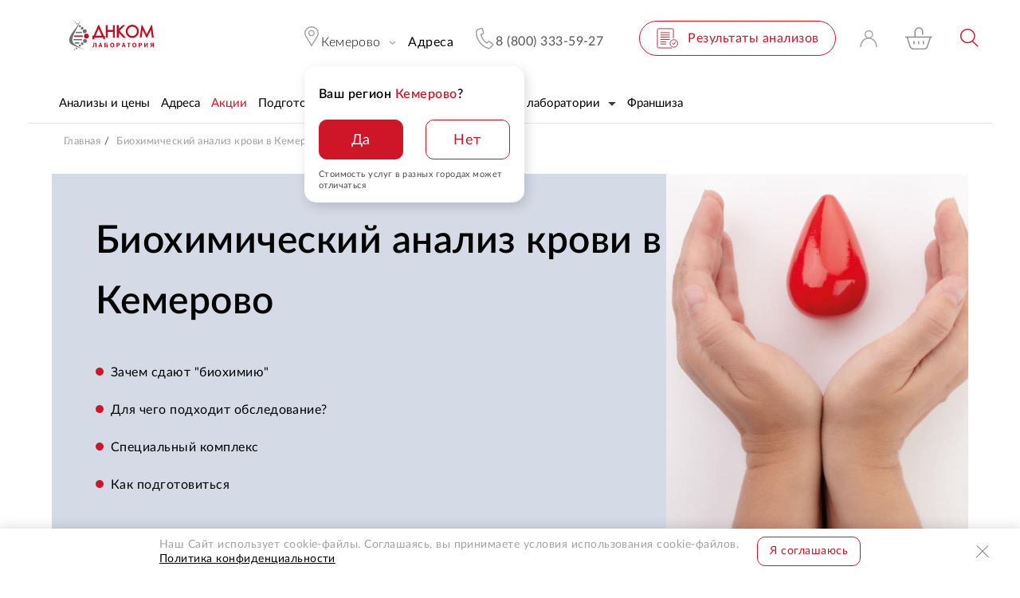

--- FILE ---
content_type: text/html; charset=UTF-8
request_url: https://dnkom.ru/kemerovo/actions/biokhimiya-krovi/
body_size: 29697
content:
<!DOCTYPE html>
<html lang="ru" >
	<head>
		<!-- NT -->
		<meta name="yandex-verification" content="389677a6f3dd3efa" />
		<meta name="facebook-domain-verification" content="6zw70y81g17ukdgay698882yz1h2x1" />
		<!-- End Facebook Pixel Code -->
		<link rel="preload" href="/local/templates/dnk4/fonts/Lato/Lato-Regular.woff2?v=2" as="font" type="font/woff2" crossorigin>
		<!--Быстрее загрузить-->
		<style>
			a {
				color: var(--link-default-color, #000); /*изначально цвет ссылок был черным */
			}
			a:hover {
				color: var(--link-hover-color, #ce1628);
			}
			.section-header .drop-box-wrapper {
				z-index: -1;
				transform: translate(0,-110%);
			}
			@media (min-width: 1023px) {
				.section-header .swim-wrapper:not(.swim) .drop-menu {
					transform: translate(0,-110%);
				}
			}
		</style>

		<meta name="robots" content="index, follow" />
<meta name="description" content="Биохимический анализ крови в Кемерово: действующие акции на медицинские анализы и исследования. Запишитесь со скидкой по доступной цене в лаборатории ДНКОМ." />
<script data-skip-moving="true">(function(w, d, n) {var cl = "bx-core";var ht = d.documentElement;var htc = ht ? ht.className : undefined;if (htc === undefined || htc.indexOf(cl) !== -1){return;}var ua = n.userAgent;if (/(iPad;)|(iPhone;)/i.test(ua)){cl += " bx-ios";}else if (/Windows/i.test(ua)){cl += ' bx-win';}else if (/Macintosh/i.test(ua)){cl += " bx-mac";}else if (/Linux/i.test(ua) && !/Android/i.test(ua)){cl += " bx-linux";}else if (/Android/i.test(ua)){cl += " bx-android";}cl += (/(ipad|iphone|android|mobile|touch)/i.test(ua) ? " bx-touch" : " bx-no-touch");cl += w.devicePixelRatio && w.devicePixelRatio >= 2? " bx-retina": " bx-no-retina";if (/AppleWebKit/.test(ua)){cl += " bx-chrome";}else if (/Opera/.test(ua)){cl += " bx-opera";}else if (/Firefox/.test(ua)){cl += " bx-firefox";}ht.className = htc ? htc + " " + cl : cl;})(window, document, navigator);</script>

<link href="/bitrix/js/ui/design-tokens/dist/ui.design-tokens.css?172164249226358" type="text/css"  rel="stylesheet" />
<link href="/local/templates/dnk4/css/styles.css?1765975152606123" type="text/css"  data-template-style="true"  rel="stylesheet" />
<link href="/local/templates/dnk4/css/icons.css?176597515067212" type="text/css"  data-template-style="true"  rel="stylesheet" />
<link href="/local/templates/dnk4/css/datepicker.min.css?176356135512257" type="text/css"  data-template-style="true"  rel="stylesheet" />
<link href="/local/templates/dnk4/styles.css?1698231989782" type="text/css"  data-template-style="true"  rel="stylesheet" />
<link href="/local/templates/dnk4/css/landings.css?1765975150218758" type="text/css"  data-template-style="true"  rel="stylesheet" />






<style>.grecaptcha-badge {display: none;}</style>
<meta name="viewport" content="width=device-width, initial-scale=1.0">
<meta http-equiv="X-UA-Compatible" content="ie=edge">
<link rel="shortcut icon" href="/local/templates/dnk4/myimg/favicon.ico" type="image/x-icon">
<meta name="theme-color" content="#FFF">
					<!-- Global site tag (gtag.js) - Google Analytics -->
									<!-- Global site tag (gtag.js) - Google Analytics -->
									<noscript><img src="https://vk.com/rtrg?p=VK-RTRG-1105095-hz9Qx" style="position:fixed; left:-999px;" alt=""/></noscript>

		<!-- Google Tag Manager -->
				<!-- End Google Tag Manager -->
				
		<title>Биохимический анализ крови в Кемерово: акции на анализы и исследования, запись со скидкой в ДНКОМ</title>
	
	
	</head>

<body>
    <div itemscope itemtype="https://schema.org/WebSite">
        <meta itemprop="url" content="https://dnkom.ru/"/>
        <meta itemprop="name" content="лаборатория ДНКОМ"/>
        <meta itemprop="alternateName" content="ДНКОМ"/>
    </div>
	<!-- Google Tag Manager (noscript) -->
	<noscript><iframe src="https://www.googletagmanager.com/ns.html?id=GTM-PGC548H"
					  height="0" width="0" style="display:none;visibility:hidden"></iframe></noscript>
	<!-- End Google Tag Manager (noscript) -->

			<div id="askrondnkomsale_buttonsamples" style="display:none">
		<div id="addsample">
			<button class="button add-to-cart" >
				В ЗАКАЗ			</button>
		</div>

		<div id="delsample">
			<button class="button add-to-cart in-cart " >
				В ЗАКАЗЕ			</button>
		</div>

		<div id="addsample2">
			<span>В ЗАКАЗ</span>
		</div>

		<div id="delsample2">
			<span>В ЗАКАЗЕ</span>
		</div>

		<div id="addsample3">
			<button class="order-button item-button"><span>В ЗАКАЗ</span></button>
		</div>

		<div id="delsample3">
			<button class="order-button item-button active"><span>В ЗАКАЗЕ</span></button> 
		</div>

		<div id="addsample4">
			В ЗАКАЗ		</div>

		<div id="delsample4">
			В ЗАКАЗЕ		</div>
		
		
		<div id="addsample5">
			<button class="action-button button">В ЗАКАЗ</button>
			
		</div>

		<div id="delsample5" >
			<button class="action-button button active">В ЗАКАЗЕ</button>
		</div>
	</div>

					<div id="askrondnkomsale_buttonsamples" style="display:none">
		<div id="addsample">
			<button class="button add-to-cart" >
				В ЗАКАЗ			</button>
		</div>

		<div id="delsample">
			<button class="button add-to-cart in-cart " >
				В ЗАКАЗЕ			</button>
		</div>

		<div id="addsample2">
			<span>В ЗАКАЗ</span>
		</div>

		<div id="delsample2">
			<span>В ЗАКАЗЕ</span>
		</div>

		<div id="addsample3">
			<button class="order-button item-button"><span>В ЗАКАЗ</span></button>
		</div>

		<div id="delsample3">
			<button class="order-button item-button active"><span>В ЗАКАЗЕ</span></button> 
		</div>

		<div id="addsample4">
			В ЗАКАЗ		</div>

		<div id="delsample4">
			В ЗАКАЗЕ		</div>
		
		
		<div id="addsample5">
			<button class="action-button button">В ЗАКАЗ</button>
			
		</div>

		<div id="delsample5" >
			<button class="action-button button active">В ЗАКАЗЕ</button>
		</div>
	</div>

	<header class="section-header ">	<div class="swim-wrapper  js-swim-line">

		<!-- mobile top line -->
		<div class="mobile-line">
			<div class="mobile-line-container">
				<button onclick="$('.current-city.js-drop-box').click()" class="current-city svg-icon icon-map-pin svg-right-icon icon-arrow-more">
					<span class="city-name">Кемерово</span>
				</button>
								<a href="tel: 8 (800) 333-59-27" class="link-phone">8 (800) 333-59-27</a>
			</div>
		</div>

		
	<div class="mobile-bottom-nav-menu">
			
			<div class="mobile-bottom-nav-menu__item">
				<a href="/">
																<img src="/local/templates/dnk4/img/icons/mob-bottom-nav-home.svg" width="35" height="30" alt="Главная">
										<div class="mobile-bottom-nav-menu__item-text">
						Главная					</div>
				</a>
			</div>
			
			<div class="mobile-bottom-nav-menu__item">
				<a href="/kemerovo/analizy-i-tseny/po-tipu/">
																<img src="/local/templates/dnk4/img/icons/mob-bottom-nav-cat.svg" width="35" height="30" alt="Каталог">
										<div class="mobile-bottom-nav-menu__item-text">
						Каталог					</div>
				</a>
			</div>
			
			<div class="mobile-bottom-nav-menu__item">
				<a href="/kemerovo/kontakty-adresa-i-uslugi/">
																<img src="/local/templates/dnk4/img/icons/mob-bottom-nav-where.svg" width="35" height="30" alt="Где сдать">
										<div class="mobile-bottom-nav-menu__item-text">
						Где сдать					</div>
				</a>
			</div>
			
			<div class="mobile-bottom-nav-menu__item">
				<a href="/personal/cart/">
											<span class="mobile-bottom-nav-menu__item-badge js-cart-count" style="display:none"></span>
																<img src="/local/templates/dnk4/img/icons/mob-bottom-nav-cart.svg" width="35" height="30" alt="Корзина">
										<div class="mobile-bottom-nav-menu__item-text">
						Корзина					</div>
				</a>
			</div>
			
			<div class="mobile-bottom-nav-menu__item">
				<a href="/personal/cabinet/">
																<img src="/local/templates/dnk4/img/icons/mob-bottom-nav-user.svg" width="35" height="30" alt="Кабинет">
										<div class="mobile-bottom-nav-menu__item-text">
						Кабинет					</div>
				</a>
			</div>
		
	</div>

		<div class="swim-line">
			<div class="drop-menu-wrapper js-drop-menu">
				<div class="overlay js-menu-overlay"></div>
				<div class="drop-menu">
					<div class="menu-container header-container container">
						<div class="mobile-top">
							<div class="mobile-head">

								
<a href="/personal/cart/" class="cart-header-container"
   title="Перейти в заказ" 
   alt="Перейти в заказ">
	<span class="icon-cart cart-ico js-icon-cart"><i class="cart-count" id="cartCount">0</i></span>
</a>

								<div class="mobile-phone-container ">
																		<a href="tel:8 (800) 333-59-27" class="mobile-phone comagic_phone">
										8 (800) 333-59-27									</a>

								</div>
								<button class="mobile-menu-close js-menu-close icon-close svg-icon">Закрыть</button>
							</div>
							<div class="mobile-location js-mobile-location">

								<button class="mobile-location-button icon-bold-arrow-right svg-icon" onclick="$('.js-bxmaker__geoip__city__line-name').click()">
		
	<span class="current-city">Кемерово</span>
	<span class="go-back">Вернуться назад</span>
</button>


							</div>
						</div>

						
		<ul class="mobile-menu">

			
			
			<li class="menu-item ">
				<span class="item-line">
					<a class="item-link" 
					   href="/kemerovo/analizy-i-tseny/po-tipu/"
					   					   ><span>Анализы и цены</span>
					</a>
									</span>

											</li>
			
			
			<li class="menu-item ">
				<span class="item-line">
					<a class="item-link" 
					   href="/kemerovo/kontakty-adresa-i-uslugi/"
					   					   ><span>Адреса</span>
					</a>
									</span>

											</li>
			
			
			<li class="menu-item active">
				<span class="item-line">
					<a class="item-link" 
					   href="/kemerovo/actions/"
					   					   ><span>Акции</span>
					</a>
									</span>

											</li>
			
			
			<li class="menu-item ">
				<span class="item-line">
					<a class="item-link" 
					   href="/analizy-i-tseny/podgotovka-k-analizam/krovi/"
					   					   ><span>Подготовка</span>
					</a>
									</span>

											</li>
			
			
			<li class="menu-item ">
				<span class="item-line">
					<a class="item-link" 
					   href="/seminar/"
					   					   ><span>Вебинары</span>
					</a>
									</span>

											</li>
			
			
			<li class="menu-item ">
				<span class="item-line">
					<a class="item-link" 
					   href="/askdoctor/"
					   					   ><span>Спроси у доктора</span>
					</a>
									</span>

											</li>
			
			
			<li class="menu-item ">
				<span class="item-line">
					<a class="item-link" 
					   href="/o-kompanii/"
					   					   ><span>О лаборатории</span>
					</a>
											<button class="toggle-button" type="button" data-itemtoggle></button>
									</span>

													<ul class="submenu">

													<li class="subitem">
								<a href="/o-kompanii/press/" class="sublink">
									<span>СМИ о нас</span>
								</a>
							</li>
													<li class="subitem">
								<a href="/vacancy/" class="sublink">
									<span>Вакансии</span>
								</a>
							</li>
													<li class="subitem">
								<a href="/partnery/" class="sublink">
									<span>Партнерам</span>
								</a>
							</li>
													<li class="subitem">
								<a href="/comment/" class="sublink">
									<span>Отзывы</span>
								</a>
							</li>
													<li class="subitem">
								<a href="/o-kompanii/stati/" class="sublink">
									<span>Библиотека</span>
								</a>
							</li>
											</ul>
							</li>
			
			
			<li class="menu-item ">
				<span class="item-line">
					<a class="item-link" 
					   href="/franchise/"
					   					   ><span>Франшиза</span>
					</a>
									</span>

											</li>
			</ul>
	

						<div class="mobile-menu-products"><!--promo_menu-->
	</div>
												
	<ul class="mobile-links small divider">

			
						<li class="">
				<a class="mobile-link " href="/personal/results/"
				   				   >
					   Результаты анализов				</a>
			</li>
			
						<li class="">
				<a class="mobile-link " href="/o-kompanii/loyalty/"
				   				   >
					   Программа лояльности				</a>
			</li>
			</ul>
	
						

					</div>
				</div>
			</div>

			<div class="line-wrapper">
				<div class="header-container top-line container">
					<div class="left-line">
						<div class="logo-box">
							<a href="/">
								<img src="/local/templates/dnk4/img/logo.svg?1=7" alt="Logo">
															</a>
						</div>
						<button class="burger js-burger">
							<span>
								<i></i>
								<i></i>
								<i></i>
							</span>
						</button>
					</div>

					<div class="right-line">

						<div class="location-container drop-box-item js-dropbox-container mobile-active ">
														
							
<button class="current-city svg-icon icon-map-pin svg-right-icon icon-arrow-more js-drop-box">
	<span class="city-name js-bxmaker__geoip__city__line-name">
			
		Кемерово	</span>
</button>
	<div class="question-area active js-location-select">
		<div class="location-question">
			<div class="question-box">
					
				<div class="question-title">Ваш регион <span>Кемерово</span>?</div>
				<div class="question-actions">
					<button class="action-button button red"  type="button" onclick="confirmLocation()"><span>Да</span></button>
					<button class="action-button button" type="button" onclick="showLocationSelect()"><span>Нет</span></button>
				</div>
				<div class="question-note">Стоимость услуг в разных городах может отличаться</div>
			</div>
		</div>
	</div>

<div class="drop-box-wrapper drop-city-wrapper">
	<div class="overlay js-dropbox-overlay"></div>
	<div class="drop-box drop-city-box">
		<div class="header-container drop-city-container container">
			<button class="close-box icon-close svg-icon js-dropbox-close">Закрыть</button>

			<div class="cities">
				<div class="cities-v3-wrapper">
					<div class="cities-v3-head">
						<div class="header">Медицинские офисы ДНКОМ</div>
						<div class="mobile-head">
							
<a href="/personal/cart/" class="cart-header-container"
   title="Перейти в заказ" 
   alt="Перейти в заказ">
	<span class="icon-cart cart-ico js-icon-cart"><i class="cart-count" id="cartCount">0</i></span>
</a>

<div class="mobile-phone-container">
	<a href="tel:8 (800) 333-59-27" class="mobile-phone">8 (800) 333-59-27</a>
	<div class="mobile-phone-label">Бесплатно по России</div>
</div>
<button class="mobile-menu-close js-menu-close icon-close svg-icon">Закрыть</button>						</div>
					</div>

					<div class="cities__tabs-wrap">
						<div class="cities__tabs">
																															<button  class="cities__tab active">Россия</button>
								
																								<form action="https://dnkom.kg/" method="POST">
										<button type="submit" class="cities__tab">Кыргызстан</button>
										<input type="hidden" name="show_city_select" value="Y">
									</form>
								
													</div>
					</div>

					<div class="cities-v3 webkit-scrollbar">
						<div class="item-boxy">
							<div class="fast-nav">
																																												<a 
											class=" fast-link "
																						href="/actions/biokhimiya-krovi/"
																						>
												Москва и область 										</a>
																		</button>
																																				<a 
											class=" fast-link "
																						href="/spb/actions/biokhimiya-krovi/"
																						>
												Санкт-Петербург и область 										</a>
																		</button>
																																				<a 
											class=" fast-link "
																						href="/ekaterinburg/actions/biokhimiya-krovi/"
																						>
												Екатеринбург 										</a>
																		</button>
																																				<a 
											class=" fast-link "
																						href="/kaszan/actions/biokhimiya-krovi/"
																						>
												Казань 										</a>
																		</button>
																																				<a 
											class=" fast-link "
																						href="/krasnodar/actions/biokhimiya-krovi/"
																						>
												Краснодар 										</a>
																		</button>
																																				<a 
											class=" fast-link "
																						href="/krasnoyarsk/actions/biokhimiya-krovi/"
																						>
												Красноярск 										</a>
																		</button>
																																				<a 
											class=" fast-link "
																						href="/nizhniy-novgorod/actions/biokhimiya-krovi/"
																						>
												Нижний Новгород 										</a>
																		</button>
																																				<a 
											class=" fast-link "
																						href="/omsk/kontakty-adresa-i-uslugi/"
																						>
												Омск 										</a>
																		</button>
																																				<a 
											class=" fast-link "
																						href="/rostov/actions/biokhimiya-krovi/"
																						>
												Ростов-на-Дону 										</a>
																		</button>
																																				<a 
											class=" fast-link "
																						href="/samara/actions/biokhimiya-krovi/"
																						>
												Самара 										</a>
																		</button>
																																				<a 
											class=" fast-link "
																						href="/tumen/actions/biokhimiya-krovi/"
																						>
												Тюмень 										</a>
																		</button>
															</div>
						</div>

						<div class="cities-abc desktop webkit-scrollbar">
																					
								<div class="cities-col">
									
										<div class="letter-box">
											<span class="letter">А </span>											
												<a href="/alushta/actions/biokhimiya-krovi/" 
												   class="letter-link
												   												   												   												   "
												   												   data-url="/alushta/actions/biokhimiya-krovi/"
												   data-id="114566"
												   												   												   >
													   Алушта  
												</a>
											
												<a href="/almetevsk/actions/biokhimiya-krovi/" 
												   class="letter-link
												   												   												   												   "
												   												   data-url="/almetevsk/actions/biokhimiya-krovi/"
												   data-id="44099"
												   												   												   >
													   Альметьевск  
												</a>
											
												<a href="/arkhangelsk/kontakty-adresa-i-uslugi/" 
												   class="letter-link
												   												   new												   												   "
												   data-label="cкоро"												   data-url="/arkhangelsk/kontakty-adresa-i-uslugi/"
												   data-id="118004"
												   												   												   >
													   Архангельск  
												</a>
											
												<a href="/astrakhan/kontakty-adresa-i-uslugi/" 
												   class="letter-link
												   												   												   												   "
												   												   data-url="/astrakhan/kontakty-adresa-i-uslugi/"
												   data-id="114633"
												   												   												   >
													   Астрахань  
												</a>
																					</div>
																			
										<div class="letter-box">
											<span class="letter">Б </span>											
												<a href="/balashiha/actions/biokhimiya-krovi/" 
												   class="letter-link
												   												   												   												   "
												   												   data-url="/balashiha/actions/biokhimiya-krovi/"
												   data-id="36475"
												   												   												   >
													   Балашиха  
												</a>
											
												<a href="/barnaul/actions/biokhimiya-krovi/" 
												   class="letter-link
												   												   												   												   "
												   												   data-url="/barnaul/actions/biokhimiya-krovi/"
												   data-id="40423"
												   												   												   >
													   Барнаул  
												</a>
																					</div>
																			
										<div class="letter-box">
											<span class="letter">В </span>											
												<a href="/vidnoe/actions/biokhimiya-krovi/" 
												   class="letter-link
												   												   												   												   "
												   												   data-url="/vidnoe/actions/biokhimiya-krovi/"
												   data-id="52104"
												   												   												   >
													   Видное  
												</a>
											
												<a href="/vladikavkaz/actions/biokhimiya-krovi/" 
												   class="letter-link
												   												   												   												   "
												   												   data-url="/vladikavkaz/actions/biokhimiya-krovi/"
												   data-id="66402"
												   												   												   >
													   Владикавказ  
												</a>
											
												<a href="/volgograd/kontakty-adresa-i-uslugi/" 
												   class="letter-link
												   												   new												   												   "
												   data-label="cкоро"												   data-url="/volgograd/kontakty-adresa-i-uslugi/"
												   data-id="132587"
												   												   												   >
													   Волгоград  
												</a>
											
												<a href="/voronezh/kontakty-adresa-i-uslugi/" 
												   class="letter-link
												   												   new												   												   "
												   data-label="cкоро"												   data-url="/voronezh/kontakty-adresa-i-uslugi/"
												   data-id="135965"
												   												   												   >
													   Воронеж  
												</a>
											
												<a href="/vyeshki/actions/biokhimiya-krovi/" 
												   class="letter-link
												   												   												   												   "
												   												   data-url="/vyeshki/actions/biokhimiya-krovi/"
												   data-id="62238"
												   												   												   >
													   Вёшки  
												</a>
																					</div>
																			
										<div class="letter-box">
											<span class="letter">Г </span>											
												<a href="/groznyy/actions/biokhimiya-krovi/" 
												   class="letter-link
												   												   												   												   "
												   												   data-url="/groznyy/actions/biokhimiya-krovi/"
												   data-id="60816"
												   												   												   >
													   Грозный  
												</a>
																					</div>
																			
										<div class="letter-box">
											<span class="letter">Д </span>											
												<a href="/dagomys/actions/biokhimiya-krovi/" 
												   class="letter-link
												   												   												   												   "
												   												   data-url="/dagomys/actions/biokhimiya-krovi/"
												   data-id="119424"
												   												   												   >
													   Дагомыс  
												</a>
											
												<a href="/derbent/actions/biokhimiya-krovi/" 
												   class="letter-link
												   												   												   												   "
												   												   data-url="/derbent/actions/biokhimiya-krovi/"
												   data-id="44460"
												   												   												   >
													   Дербент  
												</a>
											
												<a href="/dmitrov/actions/biokhimiya-krovi/" 
												   class="letter-link
												   												   												   												   "
												   												   data-url="/dmitrov/actions/biokhimiya-krovi/"
												   data-id="27625"
												   												   												   >
													   Дмитров  
												</a>
											
												<a href="/dolgoprudnyy/actions/biokhimiya-krovi/" 
												   class="letter-link
												   												   												   												   "
												   												   data-url="/dolgoprudnyy/actions/biokhimiya-krovi/"
												   data-id="33228"
												   												   												   >
													   Долгопрудный  
												</a>
											
												<a href="/domodedovo/actions/biokhimiya-krovi/" 
												   class="letter-link
												   												   new												   												   "
												   data-label="cкоро"												   data-url="/domodedovo/actions/biokhimiya-krovi/"
												   data-id="137396"
												   												   												   >
													   Домодедово  
												</a>
											
												<a href="/drozhzhino/actions/biokhimiya-krovi/" 
												   class="letter-link
												   												   												   												   "
												   												   data-url="/drozhzhino/actions/biokhimiya-krovi/"
												   data-id="62837"
												   												   												   >
													   Дрожжино  
												</a>
																					</div>
																			
										<div class="letter-box">
											<span class="letter">Е </span>											
												<a href="/evpatoriya/actions/biokhimiya-krovi/" 
												   class="letter-link
												   												   												   												   "
												   												   data-url="/evpatoriya/actions/biokhimiya-krovi/"
												   data-id="66207"
												   												   												   >
													   Евпатория  
												</a>
																					</div>
																											</div>
														
								<div class="cities-col">
									
										<div class="letter-box">
																						
												<a href="/egorievsk/actions/biokhimiya-krovi/" 
												   class="letter-link
												   												   												   												   "
												   												   data-url="/egorievsk/actions/biokhimiya-krovi/"
												   data-id="25481"
												   												   												   >
													   Егорьевск  
												</a>
											
												<a href="/ekaterinburg/actions/biokhimiya-krovi/" 
												   class="letter-link
												   												   												   												   "
												   												   data-url="/ekaterinburg/actions/biokhimiya-krovi/"
												   data-id="46447"
												   												   												   >
													   Екатеринбург  
												</a>
																					</div>
																			
										<div class="letter-box">
											<span class="letter">Ж </span>											
												<a href="/zhukovka/actions/biokhimiya-krovi/" 
												   class="letter-link
												   												   												   												   "
												   												   data-url="/zhukovka/actions/biokhimiya-krovi/"
												   data-id="51613"
												   												   												   >
													   Жуковка  
												</a>
																					</div>
																			
										<div class="letter-box">
											<span class="letter">З </span>											
												<a href="/zelenograd/actions/biokhimiya-krovi/" 
												   class="letter-link
												   												   												   												   "
												   												   data-url="/zelenograd/actions/biokhimiya-krovi/"
												   data-id="51616"
												   												   												   >
													   Зеленоград  
												</a>
											
												<a href="/znamenskoe/kontakty-adresa-i-uslugi/" 
												   class="letter-link
												   												   												   												   "
												   												   data-url="/znamenskoe/kontakty-adresa-i-uslugi/"
												   data-id="120465"
												   												   												   >
													   Знаменское  
												</a>
																					</div>
																			
										<div class="letter-box">
											<span class="letter">И </span>											
												<a href="/izhevsk/kontakty-adresa-i-uslugi/" 
												   class="letter-link
												   												   												   												   "
												   												   data-url="/izhevsk/kontakty-adresa-i-uslugi/"
												   data-id="133493"
												   												   												   >
													   Ижевск  
												</a>
																					</div>
																			
										<div class="letter-box">
											<span class="letter">К </span>											
												<a href="/kaszan/actions/biokhimiya-krovi/" 
												   class="letter-link
												   												   												   												   "
												   												   data-url="/kaszan/actions/biokhimiya-krovi/"
												   data-id="40631"
												   												   												   >
													   Казань  
												</a>
											
												<a href="/kaluga/actions/biokhimiya-krovi/" 
												   class="letter-link
												   												   												   												   "
												   												   data-url="/kaluga/actions/biokhimiya-krovi/"
												   data-id="56843"
												   												   												   >
													   Калуга  
												</a>
											
												<a href="/kaspiysk/actions/biokhimiya-krovi/" 
												   class="letter-link
												   												   												   												   "
												   												   data-url="/kaspiysk/actions/biokhimiya-krovi/"
												   data-id="40344"
												   												   												   >
													   Каспийск  
												</a>
											
												<a href="javascript:void(0)" 
												   class="letter-link
												   active												   												   js-askaron__geoip__popup-option												   "
												   												   data-url=""
												   data-id="43798"
												   												   												   >
													   Кемерово  
												</a>
											
												<a href="/kirov/actions/biokhimiya-krovi/" 
												   class="letter-link
												   												   												   												   "
												   												   data-url="/kirov/actions/biokhimiya-krovi/"
												   data-id="54262"
												   												   												   >
													   Киров  
												</a>
											
												<a href="/korolev/actions/biokhimiya-krovi/" 
												   class="letter-link
												   												   												   												   "
												   												   data-url="/korolev/actions/biokhimiya-krovi/"
												   data-id="43866"
												   												   												   >
													   Королев  
												</a>
											
												<a href="/krasnogorsk/actions/biokhimiya-krovi/" 
												   class="letter-link
												   												   												   												   "
												   												   data-url="/krasnogorsk/actions/biokhimiya-krovi/"
												   data-id="51617"
												   												   												   >
													   Красногорск  
												</a>
											
												<a href="/krasnodar/actions/biokhimiya-krovi/" 
												   class="letter-link
												   												   												   												   "
												   												   data-url="/krasnodar/actions/biokhimiya-krovi/"
												   data-id="46148"
												   												   												   >
													   Краснодар  
												</a>
											
												<a href="/krasnoperekopsk/kontakty-adresa-i-uslugi/" 
												   class="letter-link
												   												   new												   												   "
												   data-label="cкоро"												   data-url="/krasnoperekopsk/kontakty-adresa-i-uslugi/"
												   data-id="137630"
												   												   												   >
													   Красноперекопск  
												</a>
											
												<a href="/krasnoyarsk/actions/biokhimiya-krovi/" 
												   class="letter-link
												   												   												   												   "
												   												   data-url="/krasnoyarsk/actions/biokhimiya-krovi/"
												   data-id="115214"
												   												   												   >
													   Красноярск  
												</a>
											
												<a href="/kursk/actions/biokhimiya-krovi/" 
												   class="letter-link
												   												   												   												   "
												   												   data-url="/kursk/actions/biokhimiya-krovi/"
												   data-id="26199"
												   												   												   >
													   Курск  
												</a>
																					</div>
																			
										<div class="letter-box">
											<span class="letter">Л </span>											
												<a href="/lipetsk/kontakty-adresa-i-uslugi/" 
												   class="letter-link
												   												   												   												   "
												   												   data-url="/lipetsk/kontakty-adresa-i-uslugi/"
												   data-id="117959"
												   												   												   >
													   Липецк  
												</a>
											
												<a href="/lobnya/actions/biokhimiya-krovi/" 
												   class="letter-link
												   												   												   												   "
												   												   data-url="/lobnya/actions/biokhimiya-krovi/"
												   data-id="40625"
												   												   												   >
													   Лобня  
												</a>
																					</div>
																											</div>
														
								<div class="cities-col">
									
										<div class="letter-box">
																						
												<a href="/lyubertsy/actions/biokhimiya-krovi/" 
												   class="letter-link
												   												   												   												   "
												   												   data-url="/lyubertsy/actions/biokhimiya-krovi/"
												   data-id="51612"
												   												   												   >
													   Люберцы  
												</a>
																					</div>
																			
										<div class="letter-box">
											<span class="letter">М </span>											
												<a href="/magas/actions/biokhimiya-krovi/" 
												   class="letter-link
												   												   												   												   "
												   												   data-url="/magas/actions/biokhimiya-krovi/"
												   data-id="115209"
												   												   												   >
													   Магас  
												</a>
											
												<a href="/magnitogorsk/kontakty-adresa-i-uslugi/" 
												   class="letter-link
												   												   new												   												   "
												   data-label="cкоро"												   data-url="/magnitogorsk/kontakty-adresa-i-uslugi/"
												   data-id="137695"
												   												   												   >
													   Магнитогорск  
												</a>
											
												<a href="/mahachkala/actions/biokhimiya-krovi/" 
												   class="letter-link
												   												   												   												   "
												   												   data-url="/mahachkala/actions/biokhimiya-krovi/"
												   data-id="40379"
												   												   												   >
													   Махачкала  
												</a>
											
												<a href="/actions/biokhimiya-krovi/" 
												   class="letter-link
												   												   												   												   "
												   												   data-url="/actions/biokhimiya-krovi/"
												   data-id="8973"
												   												   												   >
													   Москва  
												</a>
											
												<a href="/mytishchi/actions/biokhimiya-krovi/" 
												   class="letter-link
												   												   												   												   "
												   												   data-url="/mytishchi/actions/biokhimiya-krovi/"
												   data-id="28533"
												   												   												   >
													   Мытищи  
												</a>
																					</div>
																			
										<div class="letter-box">
											<span class="letter">Н </span>											
												<a href="/nazran/actions/biokhimiya-krovi/" 
												   class="letter-link
												   												   												   												   "
												   												   data-url="/nazran/actions/biokhimiya-krovi/"
												   data-id="43691"
												   												   												   >
													   Назрань  
												</a>
											
												<a href="/nalchik/actions/biokhimiya-krovi/" 
												   class="letter-link
												   												   												   												   "
												   												   data-url="/nalchik/actions/biokhimiya-krovi/"
												   data-id="40825"
												   												   												   >
													   Нальчик  
												</a>
											
												<a href="/nahabino/actions/biokhimiya-krovi/" 
												   class="letter-link
												   												   												   												   "
												   												   data-url="/nahabino/actions/biokhimiya-krovi/"
												   data-id="47154"
												   												   												   >
													   Нахабино  
												</a>
											
												<a href="/nizhnevartovsk/actions/biokhimiya-krovi/" 
												   class="letter-link
												   												   												   												   "
												   												   data-url="/nizhnevartovsk/actions/biokhimiya-krovi/"
												   data-id="28891"
												   												   												   >
													   Нижневартовск  
												</a>
											
												<a href="/nizhniy-novgorod/actions/biokhimiya-krovi/" 
												   class="letter-link
												   												   												   												   "
												   												   data-url="/nizhniy-novgorod/actions/biokhimiya-krovi/"
												   data-id="41200"
												   												   												   >
													   Нижний Новгород  
												</a>
											
												<a href="/novoivanovskoe/actions/biokhimiya-krovi/" 
												   class="letter-link
												   												   												   												   "
												   												   data-url="/novoivanovskoe/actions/biokhimiya-krovi/"
												   data-id="65331"
												   												   												   >
													   Новоивановское  
												</a>
																					</div>
																			
										<div class="letter-box">
											<span class="letter">О </span>											
												<a href="/odintsovo/actions/biokhimiya-krovi/" 
												   class="letter-link
												   												   												   												   "
												   												   data-url="/odintsovo/actions/biokhimiya-krovi/"
												   data-id="51615"
												   												   												   >
													   Одинцово  
												</a>
											
												<a href="/omsk/kontakty-adresa-i-uslugi/" 
												   class="letter-link
												   												   												   												   "
												   												   data-url="/omsk/kontakty-adresa-i-uslugi/"
												   data-id="117956"
												   												   												   >
													   Омск  
												</a>
																					</div>
																			
										<div class="letter-box">
											<span class="letter">П </span>											
												<a href="/penza/actions/biokhimiya-krovi/" 
												   class="letter-link
												   												   												   												   "
												   												   data-url="/penza/actions/biokhimiya-krovi/"
												   data-id="44791"
												   												   												   >
													   Пенза  
												</a>
											
												<a href="/podolsk/actions/biokhimiya-krovi/" 
												   class="letter-link
												   												   												   												   "
												   												   data-url="/podolsk/actions/biokhimiya-krovi/"
												   data-id="39959"
												   												   												   >
													   Подольск  
												</a>
											
												<a href="/putilkovo/actions/biokhimiya-krovi/" 
												   class="letter-link
												   												   												   												   "
												   												   data-url="/putilkovo/actions/biokhimiya-krovi/"
												   data-id="51832"
												   												   												   >
													   Путилково  
												</a>
											
												<a href="/pushkino/actions/biokhimiya-krovi/" 
												   class="letter-link
												   												   												   												   "
												   												   data-url="/pushkino/actions/biokhimiya-krovi/"
												   data-id="43463"
												   												   												   >
													   Пушкино  
												</a>
											
												<a href="/pyatigorsk/actions/biokhimiya-krovi/" 
												   class="letter-link
												   												   												   												   "
												   												   data-url="/pyatigorsk/actions/biokhimiya-krovi/"
												   data-id="102750"
												   												   												   >
													   Пятигорск  
												</a>
																					</div>
																											</div>
														
								<div class="cities-col">
									
										<div class="letter-box">
											<span class="letter">Р </span>											
												<a href="/reutov/actions/biokhimiya-krovi/" 
												   class="letter-link
												   												   												   												   "
												   												   data-url="/reutov/actions/biokhimiya-krovi/"
												   data-id="62167"
												   												   												   >
													   Реутов  
												</a>
											
												<a href="/rostov/actions/biokhimiya-krovi/" 
												   class="letter-link
												   												   												   												   "
												   												   data-url="/rostov/actions/biokhimiya-krovi/"
												   data-id="41600"
												   												   												   >
													   Ростов-на-Дону  
												</a>
											
												<a href="/ryazan/actions/biokhimiya-krovi/" 
												   class="letter-link
												   												   												   												   "
												   												   data-url="/ryazan/actions/biokhimiya-krovi/"
												   data-id="28682"
												   												   												   >
													   Рязань  
												</a>
																					</div>
																			
										<div class="letter-box">
											<span class="letter">С </span>											
												<a href="/samara/actions/biokhimiya-krovi/" 
												   class="letter-link
												   												   												   												   "
												   												   data-url="/samara/actions/biokhimiya-krovi/"
												   data-id="42532"
												   												   												   >
													   Самара  
												</a>
											
												<a href="/spb/actions/biokhimiya-krovi/" 
												   class="letter-link
												   												   												   												   "
												   												   data-url="/spb/actions/biokhimiya-krovi/"
												   data-id="26665"
												   												   												   >
													   Санкт-Петербург  
												</a>
											
												<a href="/sarai/kontakty-adresa-i-uslugi/r-p-sarai-ul-lenina/" 
												   class="letter-link
												   												   												   												   "
												   												   data-url="/sarai/kontakty-adresa-i-uslugi/r-p-sarai-ul-lenina/"
												   data-id="108892"
												   												   												   >
													   Сараи  
												</a>
											
												<a href="/saransk/kontakty-adresa-i-uslugi/g-saransk-ul-kommunisticheskaya/" 
												   class="letter-link
												   												   												   												   "
												   												   data-url="/saransk/kontakty-adresa-i-uslugi/g-saransk-ul-kommunisticheskaya/"
												   data-id="111969"
												   												   												   >
													   Саранск  
												</a>
											
												<a href="/sevastopol/actions/biokhimiya-krovi/" 
												   class="letter-link
												   												   												   												   "
												   												   data-url="/sevastopol/actions/biokhimiya-krovi/"
												   data-id="43688"
												   												   												   >
													   Севастополь  
												</a>
											
												<a href="/severodvinsk/kontakty-adresa-i-uslugi/" 
												   class="letter-link
												   												   												   												   "
												   												   data-url="/severodvinsk/kontakty-adresa-i-uslugi/"
												   data-id="132945"
												   												   												   >
													   Северодвинск  
												</a>
											
												<a href="/simferopol/actions/biokhimiya-krovi/" 
												   class="letter-link
												   												   												   												   "
												   												   data-url="/simferopol/actions/biokhimiya-krovi/"
												   data-id="43801"
												   												   												   >
													   Симферополь  
												</a>
											
												<a href="/sochi/actions/biokhimiya-krovi/" 
												   class="letter-link
												   												   												   												   "
												   												   data-url="/sochi/actions/biokhimiya-krovi/"
												   data-id="40560"
												   												   												   >
													   Сочи  
												</a>
											
												<a href="/stavropol/actions/biokhimiya-krovi/" 
												   class="letter-link
												   												   												   												   "
												   												   data-url="/stavropol/actions/biokhimiya-krovi/"
												   data-id="44257"
												   												   												   >
													   Ставрополь  
												</a>
											
												<a href="/surgut/actions/biokhimiya-krovi/" 
												   class="letter-link
												   												   												   												   "
												   												   data-url="/surgut/actions/biokhimiya-krovi/"
												   data-id="41460"
												   												   												   >
													   Сургут  
												</a>
											
												<a href="/syktyvkar/actions/biokhimiya-krovi/" 
												   class="letter-link
												   												   												   												   "
												   												   data-url="/syktyvkar/actions/biokhimiya-krovi/"
												   data-id="65333"
												   												   												   >
													   Сыктывкар  
												</a>
																					</div>
																			
										<div class="letter-box">
											<span class="letter">Т </span>											
												<a href="/tambov/kontakty-adresa-i-uslugi/" 
												   class="letter-link
												   												   												   												   "
												   												   data-url="/tambov/kontakty-adresa-i-uslugi/"
												   data-id="131896"
												   												   												   >
													   Тамбов  
												</a>
											
												<a href="/tver/kontakty-adresa-i-uslugi/" 
												   class="letter-link
												   												   												   												   "
												   												   data-url="/tver/kontakty-adresa-i-uslugi/"
												   data-id="110199"
												   												   												   >
													   Тверь  
												</a>
											
												<a href="/terek/actions/biokhimiya-krovi/" 
												   class="letter-link
												   												   												   												   "
												   												   data-url="/terek/actions/biokhimiya-krovi/"
												   data-id="64401"
												   												   												   >
													   Терек  
												</a>
											
												<a href="/tolyatti/actions/biokhimiya-krovi/" 
												   class="letter-link
												   												   												   												   "
												   												   data-url="/tolyatti/actions/biokhimiya-krovi/"
												   data-id="44074"
												   												   												   >
													   Тольятти  
												</a>
											
												<a href="/tomsk/actions/biokhimiya-krovi/" 
												   class="letter-link
												   												   												   												   "
												   												   data-url="/tomsk/actions/biokhimiya-krovi/"
												   data-id="108894"
												   												   												   >
													   Томск  
												</a>
																					</div>
																											</div>
														
								<div class="cities-col">
									
										<div class="letter-box">
																						
												<a href="/troitsk/actions/biokhimiya-krovi/" 
												   class="letter-link
												   												   												   												   "
												   												   data-url="/troitsk/actions/biokhimiya-krovi/"
												   data-id="51618"
												   												   												   >
													   Троицк  
												</a>
											
												<a href="/tuapse/actions/biokhimiya-krovi/" 
												   class="letter-link
												   												   												   												   "
												   												   data-url="/tuapse/actions/biokhimiya-krovi/"
												   data-id="102708"
												   												   												   >
													   Туапсе  
												</a>
											
												<a href="/tula/actions/biokhimiya-krovi/" 
												   class="letter-link
												   												   												   												   "
												   												   data-url="/tula/actions/biokhimiya-krovi/"
												   data-id="8974"
												   												   												   >
													   Тула  
												</a>
											
												<a href="/tumen/actions/biokhimiya-krovi/" 
												   class="letter-link
												   												   												   												   "
												   												   data-url="/tumen/actions/biokhimiya-krovi/"
												   data-id="41037"
												   												   												   >
													   Тюмень  
												</a>
																					</div>
																			
										<div class="letter-box">
											<span class="letter">У </span>											
												<a href="/ulyanovsk/actions/biokhimiya-krovi/" 
												   class="letter-link
												   												   												   												   "
												   												   data-url="/ulyanovsk/actions/biokhimiya-krovi/"
												   data-id="108212"
												   												   												   >
													   Ульяновск  
												</a>
											
												<a href="/ufa/kontakty-adresa-i-uslugi/" 
												   class="letter-link
												   												   new												   												   "
												   data-label="cкоро"												   data-url="/ufa/kontakty-adresa-i-uslugi/"
												   data-id="132459"
												   												   												   >
													   Уфа  
												</a>
																					</div>
																			
										<div class="letter-box">
											<span class="letter">Х </span>											
												<a href="/khasavyurt/actions/biokhimiya-krovi/" 
												   class="letter-link
												   												   												   												   "
												   												   data-url="/khasavyurt/actions/biokhimiya-krovi/"
												   data-id="62302"
												   												   												   >
													   Хасавюрт  
												</a>
											
												<a href="/khimki/actions/biokhimiya-krovi/" 
												   class="letter-link
												   												   												   												   "
												   												   data-url="/khimki/actions/biokhimiya-krovi/"
												   data-id="51614"
												   												   												   >
													   Химки  
												</a>
																					</div>
																			
										<div class="letter-box">
											<span class="letter">Ч </span>											
												<a href="/cherepovets/actions/biokhimiya-krovi/" 
												   class="letter-link
												   												   												   												   "
												   												   data-url="/cherepovets/actions/biokhimiya-krovi/"
												   data-id="65055"
												   												   												   >
													   Череповец  
												</a>
											
												<a href="/cherkessk/actions/biokhimiya-krovi/" 
												   class="letter-link
												   												   												   												   "
												   												   data-url="/cherkessk/actions/biokhimiya-krovi/"
												   data-id="8975"
												   												   												   >
													   Черкесск  
												</a>
																					</div>
																			
										<div class="letter-box">
											<span class="letter">Ш </span>											
												<a href="/shatura/kontakty-adresa-i-uslugi/" 
												   class="letter-link
												   												   new												   												   "
												   data-label="cкоро"												   data-url="/shatura/kontakty-adresa-i-uslugi/"
												   data-id="137977"
												   												   												   >
													   Шатура  
												</a>
																					</div>
																			
										<div class="letter-box">
											<span class="letter">Щ </span>											
												<a href="/shchyelkovo/actions/biokhimiya-krovi/" 
												   class="letter-link
												   												   												   												   "
												   												   data-url="/shchyelkovo/actions/biokhimiya-krovi/"
												   data-id="118000"
												   												   												   >
													   Щёлково  
												</a>
																					</div>
																			
										<div class="letter-box">
											<span class="letter">Э </span>											
												<a href="/elista/kontakty-adresa-i-uslugi/" 
												   class="letter-link
												   												   												   												   "
												   												   data-url="/elista/kontakty-adresa-i-uslugi/"
												   data-id="136291"
												   												   												   >
													   Элиста  
												</a>
																					</div>
																			
										<div class="letter-box">
											<span class="letter">Я </span>											
												<a href="/yagodnoe/kontakty-adresa-i-uslugi/" 
												   class="letter-link
												   												   new												   												   "
												   data-label="cкоро"												   data-url="/yagodnoe/kontakty-adresa-i-uslugi/"
												   data-id="114567"
												   												   												   >
													   Ягодное  
												</a>
											
												<a href="/yalta/actions/biokhimiya-krovi/" 
												   class="letter-link
												   												   												   												   "
												   												   data-url="/yalta/actions/biokhimiya-krovi/"
												   data-id="51915"
												   												   												   >
													   Ялта  
												</a>
											
												<a href="/yaroslavl/actions/biokhimiya-krovi/" 
												   class="letter-link
												   												   												   												   "
												   												   data-url="/yaroslavl/actions/biokhimiya-krovi/"
												   data-id="39746"
												   												   												   >
													   Ярославль  
												</a>
																					</div>
																											</div>
													</div>

						<div class="cities-abc tablet">
																						<div class="cities-col">
																																						<div class="letter-box">
											<span class="letter">А </span>											
												<a href="/alushta/actions/biokhimiya-krovi/" 
												   class="letter-link
												   												   												   												   "

												   												   data-url="/alushta/actions/biokhimiya-krovi/"
												   data-id="114566"
												   												   >
													   Алушта  
													
												</a>

																																			
												<a href="/almetevsk/actions/biokhimiya-krovi/" 
												   class="letter-link
												   												   												   												   "

												   												   data-url="/almetevsk/actions/biokhimiya-krovi/"
												   data-id="44099"
												   												   >
													   Альметьевск  
													
												</a>

																																			
												<a href="/arkhangelsk/kontakty-adresa-i-uslugi/" 
												   class="letter-link
												   												   new												   												   "

												   data-label="cкоро"												   data-url="/arkhangelsk/kontakty-adresa-i-uslugi/"
												   data-id="118004"
												   												   >
													   Архангельск  
													
												</a>

																																			
												<a href="/astrakhan/kontakty-adresa-i-uslugi/" 
												   class="letter-link
												   												   												   												   "

												   												   data-url="/astrakhan/kontakty-adresa-i-uslugi/"
												   data-id="114633"
												   												   >
													   Астрахань  
													
												</a>

																																													</div>
																																							<div class="letter-box">
											<span class="letter">Б </span>											
												<a href="/balashiha/actions/biokhimiya-krovi/" 
												   class="letter-link
												   												   												   												   "

												   												   data-url="/balashiha/actions/biokhimiya-krovi/"
												   data-id="36475"
												   												   >
													   Балашиха  
													
												</a>

																																			
												<a href="/barnaul/actions/biokhimiya-krovi/" 
												   class="letter-link
												   												   												   												   "

												   												   data-url="/barnaul/actions/biokhimiya-krovi/"
												   data-id="40423"
												   												   >
													   Барнаул  
													
												</a>

																																													</div>
																																							<div class="letter-box">
											<span class="letter">В </span>											
												<a href="/vidnoe/actions/biokhimiya-krovi/" 
												   class="letter-link
												   												   												   												   "

												   												   data-url="/vidnoe/actions/biokhimiya-krovi/"
												   data-id="52104"
												   												   >
													   Видное  
													
												</a>

																																			
												<a href="/vladikavkaz/actions/biokhimiya-krovi/" 
												   class="letter-link
												   												   												   												   "

												   												   data-url="/vladikavkaz/actions/biokhimiya-krovi/"
												   data-id="66402"
												   												   >
													   Владикавказ  
													
												</a>

																																			
												<a href="/volgograd/kontakty-adresa-i-uslugi/" 
												   class="letter-link
												   												   new												   												   "

												   data-label="cкоро"												   data-url="/volgograd/kontakty-adresa-i-uslugi/"
												   data-id="132587"
												   												   >
													   Волгоград  
													
												</a>

																																			
												<a href="/voronezh/kontakty-adresa-i-uslugi/" 
												   class="letter-link
												   												   new												   												   "

												   data-label="cкоро"												   data-url="/voronezh/kontakty-adresa-i-uslugi/"
												   data-id="135965"
												   												   >
													   Воронеж  
													
												</a>

																																			
												<a href="/vyeshki/actions/biokhimiya-krovi/" 
												   class="letter-link
												   												   												   												   "

												   												   data-url="/vyeshki/actions/biokhimiya-krovi/"
												   data-id="62238"
												   												   >
													   Вёшки  
													
												</a>

																																													</div>
																																							<div class="letter-box">
											<span class="letter">Г </span>											
												<a href="/groznyy/actions/biokhimiya-krovi/" 
												   class="letter-link
												   												   												   												   "

												   												   data-url="/groznyy/actions/biokhimiya-krovi/"
												   data-id="60816"
												   												   >
													   Грозный  
													
												</a>

																																													</div>
																																							<div class="letter-box">
											<span class="letter">Д </span>											
												<a href="/dagomys/actions/biokhimiya-krovi/" 
												   class="letter-link
												   												   												   												   "

												   												   data-url="/dagomys/actions/biokhimiya-krovi/"
												   data-id="119424"
												   												   >
													   Дагомыс  
													
												</a>

																																			
												<a href="/derbent/actions/biokhimiya-krovi/" 
												   class="letter-link
												   												   												   												   "

												   												   data-url="/derbent/actions/biokhimiya-krovi/"
												   data-id="44460"
												   												   >
													   Дербент  
													
												</a>

																																			
												<a href="/dmitrov/actions/biokhimiya-krovi/" 
												   class="letter-link
												   												   												   												   "

												   												   data-url="/dmitrov/actions/biokhimiya-krovi/"
												   data-id="27625"
												   												   >
													   Дмитров  
													
												</a>

																																			
												<a href="/dolgoprudnyy/actions/biokhimiya-krovi/" 
												   class="letter-link
												   												   												   												   "

												   												   data-url="/dolgoprudnyy/actions/biokhimiya-krovi/"
												   data-id="33228"
												   												   >
													   Долгопрудный  
													
												</a>

																																			
												<a href="/domodedovo/actions/biokhimiya-krovi/" 
												   class="letter-link
												   												   new												   												   "

												   data-label="cкоро"												   data-url="/domodedovo/actions/biokhimiya-krovi/"
												   data-id="137396"
												   												   >
													   Домодедово  
													
												</a>

																																			
												<a href="/drozhzhino/actions/biokhimiya-krovi/" 
												   class="letter-link
												   												   												   												   "

												   												   data-url="/drozhzhino/actions/biokhimiya-krovi/"
												   data-id="62837"
												   												   >
													   Дрожжино  
													
												</a>

																																													</div>
																																							<div class="letter-box">
											<span class="letter">Е </span>											
												<a href="/evpatoriya/actions/biokhimiya-krovi/" 
												   class="letter-link
												   												   												   												   "

												   												   data-url="/evpatoriya/actions/biokhimiya-krovi/"
												   data-id="66207"
												   												   >
													   Евпатория  
													
												</a>

																																			
												<a href="/egorievsk/actions/biokhimiya-krovi/" 
												   class="letter-link
												   												   												   												   "

												   												   data-url="/egorievsk/actions/biokhimiya-krovi/"
												   data-id="25481"
												   												   >
													   Егорьевск  
													
												</a>

																																			
												<a href="/ekaterinburg/actions/biokhimiya-krovi/" 
												   class="letter-link
												   												   												   												   "

												   												   data-url="/ekaterinburg/actions/biokhimiya-krovi/"
												   data-id="46447"
												   												   >
													   Екатеринбург  
													
												</a>

																																													</div>
																																							<div class="letter-box">
											<span class="letter">Ж </span>											
												<a href="/zhukovka/actions/biokhimiya-krovi/" 
												   class="letter-link
												   												   												   												   "

												   												   data-url="/zhukovka/actions/biokhimiya-krovi/"
												   data-id="51613"
												   												   >
													   Жуковка  
													
												</a>

																																													</div>
																																							<div class="letter-box">
											<span class="letter">З </span>											
												<a href="/zelenograd/actions/biokhimiya-krovi/" 
												   class="letter-link
												   												   												   												   "

												   												   data-url="/zelenograd/actions/biokhimiya-krovi/"
												   data-id="51616"
												   												   >
													   Зеленоград  
													
												</a>

																																			
												<a href="/znamenskoe/kontakty-adresa-i-uslugi/" 
												   class="letter-link
												   												   												   												   "

												   												   data-url="/znamenskoe/kontakty-adresa-i-uslugi/"
												   data-id="120465"
												   												   >
													   Знаменское  
													
												</a>

																																													</div>
																																							<div class="letter-box">
											<span class="letter">И </span>											
												<a href="/izhevsk/kontakty-adresa-i-uslugi/" 
												   class="letter-link
												   												   												   												   "

												   												   data-url="/izhevsk/kontakty-adresa-i-uslugi/"
												   data-id="133493"
												   												   >
													   Ижевск  
													
												</a>

																																													</div>
																																							<div class="letter-box">
											<span class="letter">К </span>											
												<a href="/kaszan/actions/biokhimiya-krovi/" 
												   class="letter-link
												   												   												   												   "

												   												   data-url="/kaszan/actions/biokhimiya-krovi/"
												   data-id="40631"
												   												   >
													   Казань  
													
												</a>

																																			
												<a href="/kaluga/actions/biokhimiya-krovi/" 
												   class="letter-link
												   												   												   												   "

												   												   data-url="/kaluga/actions/biokhimiya-krovi/"
												   data-id="56843"
												   												   >
													   Калуга  
													
												</a>

																																			
												<a href="/kaspiysk/actions/biokhimiya-krovi/" 
												   class="letter-link
												   												   												   												   "

												   												   data-url="/kaspiysk/actions/biokhimiya-krovi/"
												   data-id="40344"
												   												   >
													   Каспийск  
													
												</a>

																																			
												<a href="javascript:void(0);" 
												   class="letter-link
												   active												   												   js-askaron__geoip__popup-option												   "

												   												   data-url=""
												   data-id="43798"
												   												   >
													   Кемерово  
													
												</a>

																																			
												<a href="/kirov/actions/biokhimiya-krovi/" 
												   class="letter-link
												   												   												   												   "

												   												   data-url="/kirov/actions/biokhimiya-krovi/"
												   data-id="54262"
												   												   >
													   Киров  
													
												</a>

																																			
												<a href="/korolev/actions/biokhimiya-krovi/" 
												   class="letter-link
												   												   												   												   "

												   												   data-url="/korolev/actions/biokhimiya-krovi/"
												   data-id="43866"
												   												   >
													   Королев  
													
												</a>

																																													</div>
																											</div>
															<div class="cities-col">
																																						<div class="letter-box">
																						
												<a href="/krasnogorsk/actions/biokhimiya-krovi/" 
												   class="letter-link
												   												   												   												   "

												   												   data-url="/krasnogorsk/actions/biokhimiya-krovi/"
												   data-id="51617"
												   												   >
													   Красногорск  
													
												</a>

																																			
												<a href="/krasnodar/actions/biokhimiya-krovi/" 
												   class="letter-link
												   												   												   												   "

												   												   data-url="/krasnodar/actions/biokhimiya-krovi/"
												   data-id="46148"
												   												   >
													   Краснодар  
													
												</a>

																																			
												<a href="/krasnoperekopsk/kontakty-adresa-i-uslugi/" 
												   class="letter-link
												   												   new												   												   "

												   data-label="cкоро"												   data-url="/krasnoperekopsk/kontakty-adresa-i-uslugi/"
												   data-id="137630"
												   												   >
													   Красноперекопск  
													
												</a>

																																			
												<a href="/krasnoyarsk/actions/biokhimiya-krovi/" 
												   class="letter-link
												   												   												   												   "

												   												   data-url="/krasnoyarsk/actions/biokhimiya-krovi/"
												   data-id="115214"
												   												   >
													   Красноярск  
													
												</a>

																																			
												<a href="/kursk/actions/biokhimiya-krovi/" 
												   class="letter-link
												   												   												   												   "

												   												   data-url="/kursk/actions/biokhimiya-krovi/"
												   data-id="26199"
												   												   >
													   Курск  
													
												</a>

																																													</div>
																																							<div class="letter-box">
											<span class="letter">Л </span>											
												<a href="/lipetsk/kontakty-adresa-i-uslugi/" 
												   class="letter-link
												   												   												   												   "

												   												   data-url="/lipetsk/kontakty-adresa-i-uslugi/"
												   data-id="117959"
												   												   >
													   Липецк  
													
												</a>

																																			
												<a href="/lobnya/actions/biokhimiya-krovi/" 
												   class="letter-link
												   												   												   												   "

												   												   data-url="/lobnya/actions/biokhimiya-krovi/"
												   data-id="40625"
												   												   >
													   Лобня  
													
												</a>

																																			
												<a href="/lyubertsy/actions/biokhimiya-krovi/" 
												   class="letter-link
												   												   												   												   "

												   												   data-url="/lyubertsy/actions/biokhimiya-krovi/"
												   data-id="51612"
												   												   >
													   Люберцы  
													
												</a>

																																													</div>
																																							<div class="letter-box">
											<span class="letter">М </span>											
												<a href="/magas/actions/biokhimiya-krovi/" 
												   class="letter-link
												   												   												   												   "

												   												   data-url="/magas/actions/biokhimiya-krovi/"
												   data-id="115209"
												   												   >
													   Магас  
													
												</a>

																																			
												<a href="/magnitogorsk/kontakty-adresa-i-uslugi/" 
												   class="letter-link
												   												   new												   												   "

												   data-label="cкоро"												   data-url="/magnitogorsk/kontakty-adresa-i-uslugi/"
												   data-id="137695"
												   												   >
													   Магнитогорск  
													
												</a>

																																			
												<a href="/mahachkala/actions/biokhimiya-krovi/" 
												   class="letter-link
												   												   												   												   "

												   												   data-url="/mahachkala/actions/biokhimiya-krovi/"
												   data-id="40379"
												   												   >
													   Махачкала  
													
												</a>

																																			
												<a href="/actions/biokhimiya-krovi/" 
												   class="letter-link
												   												   												   												   "

												   												   data-url="/actions/biokhimiya-krovi/"
												   data-id="8973"
												   												   >
													   Москва  
													
												</a>

																																			
												<a href="/mytishchi/actions/biokhimiya-krovi/" 
												   class="letter-link
												   												   												   												   "

												   												   data-url="/mytishchi/actions/biokhimiya-krovi/"
												   data-id="28533"
												   												   >
													   Мытищи  
													
												</a>

																																													</div>
																																							<div class="letter-box">
											<span class="letter">Н </span>											
												<a href="/nazran/actions/biokhimiya-krovi/" 
												   class="letter-link
												   												   												   												   "

												   												   data-url="/nazran/actions/biokhimiya-krovi/"
												   data-id="43691"
												   												   >
													   Назрань  
													
												</a>

																																			
												<a href="/nalchik/actions/biokhimiya-krovi/" 
												   class="letter-link
												   												   												   												   "

												   												   data-url="/nalchik/actions/biokhimiya-krovi/"
												   data-id="40825"
												   												   >
													   Нальчик  
													
												</a>

																																			
												<a href="/nahabino/actions/biokhimiya-krovi/" 
												   class="letter-link
												   												   												   												   "

												   												   data-url="/nahabino/actions/biokhimiya-krovi/"
												   data-id="47154"
												   												   >
													   Нахабино  
													
												</a>

																																			
												<a href="/nizhnevartovsk/actions/biokhimiya-krovi/" 
												   class="letter-link
												   												   												   												   "

												   												   data-url="/nizhnevartovsk/actions/biokhimiya-krovi/"
												   data-id="28891"
												   												   >
													   Нижневартовск  
													
												</a>

																																			
												<a href="/nizhniy-novgorod/actions/biokhimiya-krovi/" 
												   class="letter-link
												   												   												   												   "

												   												   data-url="/nizhniy-novgorod/actions/biokhimiya-krovi/"
												   data-id="41200"
												   												   >
													   Нижний Новгород  
													
												</a>

																																			
												<a href="/novoivanovskoe/actions/biokhimiya-krovi/" 
												   class="letter-link
												   												   												   												   "

												   												   data-url="/novoivanovskoe/actions/biokhimiya-krovi/"
												   data-id="65331"
												   												   >
													   Новоивановское  
													
												</a>

																																													</div>
																																							<div class="letter-box">
											<span class="letter">О </span>											
												<a href="/odintsovo/actions/biokhimiya-krovi/" 
												   class="letter-link
												   												   												   												   "

												   												   data-url="/odintsovo/actions/biokhimiya-krovi/"
												   data-id="51615"
												   												   >
													   Одинцово  
													
												</a>

																																			
												<a href="/omsk/kontakty-adresa-i-uslugi/" 
												   class="letter-link
												   												   												   												   "

												   												   data-url="/omsk/kontakty-adresa-i-uslugi/"
												   data-id="117956"
												   												   >
													   Омск  
													
												</a>

																																													</div>
																																							<div class="letter-box">
											<span class="letter">П </span>											
												<a href="/penza/actions/biokhimiya-krovi/" 
												   class="letter-link
												   												   												   												   "

												   												   data-url="/penza/actions/biokhimiya-krovi/"
												   data-id="44791"
												   												   >
													   Пенза  
													
												</a>

																																			
												<a href="/podolsk/actions/biokhimiya-krovi/" 
												   class="letter-link
												   												   												   												   "

												   												   data-url="/podolsk/actions/biokhimiya-krovi/"
												   data-id="39959"
												   												   >
													   Подольск  
													
												</a>

																																			
												<a href="/putilkovo/actions/biokhimiya-krovi/" 
												   class="letter-link
												   												   												   												   "

												   												   data-url="/putilkovo/actions/biokhimiya-krovi/"
												   data-id="51832"
												   												   >
													   Путилково  
													
												</a>

																																			
												<a href="/pushkino/actions/biokhimiya-krovi/" 
												   class="letter-link
												   												   												   												   "

												   												   data-url="/pushkino/actions/biokhimiya-krovi/"
												   data-id="43463"
												   												   >
													   Пушкино  
													
												</a>

																																			
												<a href="/pyatigorsk/actions/biokhimiya-krovi/" 
												   class="letter-link
												   												   												   												   "

												   												   data-url="/pyatigorsk/actions/biokhimiya-krovi/"
												   data-id="102750"
												   												   >
													   Пятигорск  
													
												</a>

																																													</div>
																																							<div class="letter-box">
											<span class="letter">Р </span>											
												<a href="/reutov/actions/biokhimiya-krovi/" 
												   class="letter-link
												   												   												   												   "

												   												   data-url="/reutov/actions/biokhimiya-krovi/"
												   data-id="62167"
												   												   >
													   Реутов  
													
												</a>

																																			
												<a href="/rostov/actions/biokhimiya-krovi/" 
												   class="letter-link
												   												   												   												   "

												   												   data-url="/rostov/actions/biokhimiya-krovi/"
												   data-id="41600"
												   												   >
													   Ростов-на-Дону  
													
												</a>

																																			
												<a href="/ryazan/actions/biokhimiya-krovi/" 
												   class="letter-link
												   												   												   												   "

												   												   data-url="/ryazan/actions/biokhimiya-krovi/"
												   data-id="28682"
												   												   >
													   Рязань  
													
												</a>

																																													</div>
																																							<div class="letter-box">
											<span class="letter">С </span>											
												<a href="/samara/actions/biokhimiya-krovi/" 
												   class="letter-link
												   												   												   												   "

												   												   data-url="/samara/actions/biokhimiya-krovi/"
												   data-id="42532"
												   												   >
													   Самара  
													
												</a>

																																			
												<a href="/spb/actions/biokhimiya-krovi/" 
												   class="letter-link
												   												   												   												   "

												   												   data-url="/spb/actions/biokhimiya-krovi/"
												   data-id="26665"
												   												   >
													   Санкт-Петербург  
													
												</a>

																																													</div>
																											</div>
															<div class="cities-col">
																																						<div class="letter-box">
																						
												<a href="/sarai/kontakty-adresa-i-uslugi/r-p-sarai-ul-lenina/" 
												   class="letter-link
												   												   												   												   "

												   												   data-url="/sarai/kontakty-adresa-i-uslugi/r-p-sarai-ul-lenina/"
												   data-id="108892"
												   												   >
													   Сараи  
													
												</a>

																																			
												<a href="/saransk/kontakty-adresa-i-uslugi/g-saransk-ul-kommunisticheskaya/" 
												   class="letter-link
												   												   												   												   "

												   												   data-url="/saransk/kontakty-adresa-i-uslugi/g-saransk-ul-kommunisticheskaya/"
												   data-id="111969"
												   												   >
													   Саранск  
													
												</a>

																																			
												<a href="/sevastopol/actions/biokhimiya-krovi/" 
												   class="letter-link
												   												   												   												   "

												   												   data-url="/sevastopol/actions/biokhimiya-krovi/"
												   data-id="43688"
												   												   >
													   Севастополь  
													
												</a>

																																			
												<a href="/severodvinsk/kontakty-adresa-i-uslugi/" 
												   class="letter-link
												   												   												   												   "

												   												   data-url="/severodvinsk/kontakty-adresa-i-uslugi/"
												   data-id="132945"
												   												   >
													   Северодвинск  
													
												</a>

																																			
												<a href="/simferopol/actions/biokhimiya-krovi/" 
												   class="letter-link
												   												   												   												   "

												   												   data-url="/simferopol/actions/biokhimiya-krovi/"
												   data-id="43801"
												   												   >
													   Симферополь  
													
												</a>

																																			
												<a href="/sochi/actions/biokhimiya-krovi/" 
												   class="letter-link
												   												   												   												   "

												   												   data-url="/sochi/actions/biokhimiya-krovi/"
												   data-id="40560"
												   												   >
													   Сочи  
													
												</a>

																																			
												<a href="/stavropol/actions/biokhimiya-krovi/" 
												   class="letter-link
												   												   												   												   "

												   												   data-url="/stavropol/actions/biokhimiya-krovi/"
												   data-id="44257"
												   												   >
													   Ставрополь  
													
												</a>

																																			
												<a href="/surgut/actions/biokhimiya-krovi/" 
												   class="letter-link
												   												   												   												   "

												   												   data-url="/surgut/actions/biokhimiya-krovi/"
												   data-id="41460"
												   												   >
													   Сургут  
													
												</a>

																																			
												<a href="/syktyvkar/actions/biokhimiya-krovi/" 
												   class="letter-link
												   												   												   												   "

												   												   data-url="/syktyvkar/actions/biokhimiya-krovi/"
												   data-id="65333"
												   												   >
													   Сыктывкар  
													
												</a>

																																													</div>
																																							<div class="letter-box">
											<span class="letter">Т </span>											
												<a href="/tambov/kontakty-adresa-i-uslugi/" 
												   class="letter-link
												   												   												   												   "

												   												   data-url="/tambov/kontakty-adresa-i-uslugi/"
												   data-id="131896"
												   												   >
													   Тамбов  
													
												</a>

																																			
												<a href="/tver/kontakty-adresa-i-uslugi/" 
												   class="letter-link
												   												   												   												   "

												   												   data-url="/tver/kontakty-adresa-i-uslugi/"
												   data-id="110199"
												   												   >
													   Тверь  
													
												</a>

																																			
												<a href="/terek/actions/biokhimiya-krovi/" 
												   class="letter-link
												   												   												   												   "

												   												   data-url="/terek/actions/biokhimiya-krovi/"
												   data-id="64401"
												   												   >
													   Терек  
													
												</a>

																																			
												<a href="/tolyatti/actions/biokhimiya-krovi/" 
												   class="letter-link
												   												   												   												   "

												   												   data-url="/tolyatti/actions/biokhimiya-krovi/"
												   data-id="44074"
												   												   >
													   Тольятти  
													
												</a>

																																			
												<a href="/tomsk/actions/biokhimiya-krovi/" 
												   class="letter-link
												   												   												   												   "

												   												   data-url="/tomsk/actions/biokhimiya-krovi/"
												   data-id="108894"
												   												   >
													   Томск  
													
												</a>

																																			
												<a href="/troitsk/actions/biokhimiya-krovi/" 
												   class="letter-link
												   												   												   												   "

												   												   data-url="/troitsk/actions/biokhimiya-krovi/"
												   data-id="51618"
												   												   >
													   Троицк  
													
												</a>

																																			
												<a href="/tuapse/actions/biokhimiya-krovi/" 
												   class="letter-link
												   												   												   												   "

												   												   data-url="/tuapse/actions/biokhimiya-krovi/"
												   data-id="102708"
												   												   >
													   Туапсе  
													
												</a>

																																			
												<a href="/tula/actions/biokhimiya-krovi/" 
												   class="letter-link
												   												   												   												   "

												   												   data-url="/tula/actions/biokhimiya-krovi/"
												   data-id="8974"
												   												   >
													   Тула  
													
												</a>

																																			
												<a href="/tumen/actions/biokhimiya-krovi/" 
												   class="letter-link
												   												   												   												   "

												   												   data-url="/tumen/actions/biokhimiya-krovi/"
												   data-id="41037"
												   												   >
													   Тюмень  
													
												</a>

																																													</div>
																																							<div class="letter-box">
											<span class="letter">У </span>											
												<a href="/ulyanovsk/actions/biokhimiya-krovi/" 
												   class="letter-link
												   												   												   												   "

												   												   data-url="/ulyanovsk/actions/biokhimiya-krovi/"
												   data-id="108212"
												   												   >
													   Ульяновск  
													
												</a>

																																			
												<a href="/ufa/kontakty-adresa-i-uslugi/" 
												   class="letter-link
												   												   new												   												   "

												   data-label="cкоро"												   data-url="/ufa/kontakty-adresa-i-uslugi/"
												   data-id="132459"
												   												   >
													   Уфа  
													
												</a>

																																													</div>
																																							<div class="letter-box">
											<span class="letter">Х </span>											
												<a href="/khasavyurt/actions/biokhimiya-krovi/" 
												   class="letter-link
												   												   												   												   "

												   												   data-url="/khasavyurt/actions/biokhimiya-krovi/"
												   data-id="62302"
												   												   >
													   Хасавюрт  
													
												</a>

																																			
												<a href="/khimki/actions/biokhimiya-krovi/" 
												   class="letter-link
												   												   												   												   "

												   												   data-url="/khimki/actions/biokhimiya-krovi/"
												   data-id="51614"
												   												   >
													   Химки  
													
												</a>

																																													</div>
																																							<div class="letter-box">
											<span class="letter">Ч </span>											
												<a href="/cherepovets/actions/biokhimiya-krovi/" 
												   class="letter-link
												   												   												   												   "

												   												   data-url="/cherepovets/actions/biokhimiya-krovi/"
												   data-id="65055"
												   												   >
													   Череповец  
													
												</a>

																																			
												<a href="/cherkessk/actions/biokhimiya-krovi/" 
												   class="letter-link
												   												   												   												   "

												   												   data-url="/cherkessk/actions/biokhimiya-krovi/"
												   data-id="8975"
												   												   >
													   Черкесск  
													
												</a>

																																													</div>
																																							<div class="letter-box">
											<span class="letter">Ш </span>											
												<a href="/shatura/kontakty-adresa-i-uslugi/" 
												   class="letter-link
												   												   new												   												   "

												   data-label="cкоро"												   data-url="/shatura/kontakty-adresa-i-uslugi/"
												   data-id="137977"
												   												   >
													   Шатура  
													
												</a>

																																													</div>
																																							<div class="letter-box">
											<span class="letter">Щ </span>											
												<a href="/shchyelkovo/actions/biokhimiya-krovi/" 
												   class="letter-link
												   												   												   												   "

												   												   data-url="/shchyelkovo/actions/biokhimiya-krovi/"
												   data-id="118000"
												   												   >
													   Щёлково  
													
												</a>

																																													</div>
																																							<div class="letter-box">
											<span class="letter">Э </span>											
												<a href="/elista/kontakty-adresa-i-uslugi/" 
												   class="letter-link
												   												   												   												   "

												   												   data-url="/elista/kontakty-adresa-i-uslugi/"
												   data-id="136291"
												   												   >
													   Элиста  
													
												</a>

																																													</div>
																																							<div class="letter-box">
											<span class="letter">Я </span>											
												<a href="/yagodnoe/kontakty-adresa-i-uslugi/" 
												   class="letter-link
												   												   new												   												   "

												   data-label="cкоро"												   data-url="/yagodnoe/kontakty-adresa-i-uslugi/"
												   data-id="114567"
												   												   >
													   Ягодное  
													
												</a>

																																			
												<a href="/yalta/actions/biokhimiya-krovi/" 
												   class="letter-link
												   												   												   												   "

												   												   data-url="/yalta/actions/biokhimiya-krovi/"
												   data-id="51915"
												   												   >
													   Ялта  
													
												</a>

																																			
												<a href="/yaroslavl/actions/biokhimiya-krovi/" 
												   class="letter-link
												   												   												   												   "

												   												   data-url="/yaroslavl/actions/biokhimiya-krovi/"
												   data-id="39746"
												   												   >
													   Ярославль  
													
												</a>

																																													</div>
																											</div>
													</div>

					</div>
					
				</div>

			</div>
		</div>
	</div>
</div>							
						</div>
						<div class="where-link-container">
							<a href="/kemerovo/kontakty-adresa-i-uslugi/" class="where-link">Адреса</a>
						</div>
						<div class="phones-actions">
							
							<a href="tel:8 (800) 333-59-27" class="phone-container icon-phone svg-icon comagic_phone ">
								<span class="phone ">8 (800) 333-59-27</span>
							</a>

																											</div>

													<div class="results-action">
								<a href="/personal/results/" class="action-button">
									<span class="item-value">Результаты анализов</span>
								</a>
							</div>
												
							<div class="person-container drop-box-item js-dropbox-container ">

																																											<button class="account-name icon-person svg-icon js-drop-box" title="Личный кабинет" id="auth_button"><span>Личный кабинет</span></button>
																	
								<div class="drop-box-wrapper drop-cabinet-wrapper">
									<div class="overlay js-dropbox-overlay"></div>
									<div class="drop-box drop-cabinet-box">
										<div class="header-container drop-cabinet-container container">
											<button class="close-box icon-close svg-icon js-dropbox-close">Закрыть</button>

											<div class="login-block">

												<div class="header">Вход в личный кабинет</div>

												<div class="@auth">
													<div class="default-form auth-container">

																																																											<div class="askaron-feedback-form-continer_auth_result">
	
	
	<div class="auth-block login-block">
		<form name="basket" action="" method="GET" id="askaron_dnkomsale_results_form" class="auth-form">
			<input type="hidden" name="sessid" id="sessid" value="939cc83f24e8fd0b9a9a0f850acc7ff6" />						<div class="default-form">
				<div class="login-box">
					
																				<div class="form-body">
						<div class="form-line">

								
							<input type="text" 
								   name="LOGIN" 
								   value="" 
								   required="required"								   placeholder="Телефон / email / номер карты" 
								   >
						</div>

						<div class="form-line">
														<input 
								name="PASSWORD" 
								value="" 
								id="order_PASSWORD" 
								placeholder="Пароль" 
								required="required"								type="text"
								/>
						</div>

						<div class="action-links">
							<a href="/personal/cabinet/restorepassword/" class="link">Забыли пароль?</a>
							<a href="/personal/cabinet/register/" class="link">Зарегистрируйтесь</a>
						</div>
						<div class="submit-line">
							<button class="button"
									name="submit" 
									name="submit" value="Y" 
									>ВОЙТИ</button>
						</div>
					</div>

				</div>
			</div>
			<input type="hidden" name="FORM_ID" value="auth_result" />
			<input type="hidden" name="update" value="Y" />
			<input type="hidden" name="order_submit" value="" />
			<input type="hidden" name="submit" value="Y" />
		</form>

		<div class="login-nav">
			<a href="javascript:void(0);" class="link active mobile-hidden">Кабинет пациента</a>
			<a href="https://results.dnkom.ru/cabinet/doctor/login" class="link">Кабинет врача</a>
						<a href="/personal/doctor/auth/" class="link">Кабинет врача beta</a>

			<a href="http://results.dnkom.ru/cabinet/partner/login" class="link">Кабинет партнёра</a>
		</div>
	</div>

	</div>

																													

													</div>
												</div>
											</div>
										</div>
									</div>
								</div>
							</div>
						
						
<a href="/personal/cart/" class="cart-header-container" 
   title="Перейти в заказ" 
   alt="Перейти в заказ">
	<span class="icon-cart cart-ico js-icon-cart empty"><i class="cart-count">0</i></span>
	<span class="cart-name">Заявка</span>
</a>
						<div class="search-box drop-box-item js-dropbox-container ">

							<button class="icon-search svg-icon search-button js-drop-box">
								Поиск							</button>

							<div class="drop-box-wrapper drop-search-wrapper">
								<div class="overlay js-dropbox-overlay"></div>
								<div class="drop-box drop-search-box">
									<div class="header-container drop-search-container container">
										<div class="drop-search-cover">

											
	<div id="drop_line_search">
		<form method="get" action="/search/" >
			<a href="javascript:void(0);" class="close-box icon-close svg-icon js-dropbox-close">Закрыть</a>
			<div class="header">Введите название анализа</div>

			<div class="search-dropped">
				<div class="search-dropped-line">
					<div class="item-input">
						<input id="drop_line_input"
							   type="text" 
							   name="q"
							   placeholder="Введите название анализа" 
							   autocomplete="off"
							   value="" class="js-main-search" id="drop_line_input" >
						<div class="js-searach-result :fast-search">
						</div>
					</div>
					<button class="button red svg-icon icon-search" type="submit" name="s" ><span>Поиск</span></button>

				</div>
				<div class="for-example">Например: <span class="for-example-text js-example-search-header">биохимический анализ крови</span></div>
			</div>
		</form>
	</div>
										</div>
									</div>
								</div>
							</div>

						</div>

					</div>
				</div>
			</div>
		</div>
	</div>

			<div class="header-container container">
			

	<ul class="main-menu">
		
			
						<li class="menu-item">

								<a class="item-link  " 
				   href="/kemerovo/analizy-i-tseny/po-tipu/"  >
					<span>Анализы и цены</span>
				</a>

			</li>
		
			
						<li class="menu-item">

								<a class="item-link  " 
				   href="/kemerovo/kontakty-adresa-i-uslugi/"  >
					<span>Адреса</span>
				</a>

			</li>
		
			
						<li class="menu-item">

								<a class="item-link  active" 
				   href="/kemerovo/actions/"  >
					<span>Акции</span>
				</a>

			</li>
		
			
						<li class="menu-item">

								<a class="item-link  " 
				   href="/analizy-i-tseny/podgotovka-k-analizam/krovi/"  >
					<span>Подготовка</span>
				</a>

			</li>
		
			
						<li class="menu-item">

								<a class="item-link  " 
				   href="/seminar/"  >
					<span>Вебинары</span>
				</a>

			</li>
		
			
						<li class="menu-item">

								<a class="item-link  " 
				   href="/askdoctor/"  >
					<span>Спроси у доктора</span>
				</a>

			</li>
		
			
						<li class="menu-item">

									<ul class="submenu">
													<li class="subitem">
								<a href="/o-kompanii/press/" class="sublink">
									<span>СМИ о нас</span>
								</a>
							</li>

													<li class="subitem">
								<a href="/vacancy/" class="sublink">
									<span>Вакансии</span>
								</a>
							</li>

													<li class="subitem">
								<a href="/partnery/" class="sublink">
									<span>Партнерам</span>
								</a>
							</li>

													<li class="subitem">
								<a href="/comment/" class="sublink">
									<span>Отзывы</span>
								</a>
							</li>

													<li class="subitem">
								<a href="/o-kompanii/stati/" class="sublink">
									<span>Библиотека</span>
								</a>
							</li>

											</ul>
								<a class="item-link  " 
				   href="/o-kompanii/"  >
					<span>О лаборатории</span>
				</a>

			</li>
		
			
						<li class="menu-item">

								<a class="item-link  " 
				   href="/franchise/"  >
					<span>Франшиза</span>
				</a>

			</li>
			</ul>


			<div class="b-up-button-wrap">
				<button class="b-up-button button js-up-button" title="Наверх" tabindex="-1"></button>
			</div>
		</div>
		
		<div class="container header-container breadcrumbs-container"><div class="breadcrumbs"  itemscope itemtype="https://schema.org/BreadcrumbList"><span itemprop="itemListElement" itemscope itemtype="https://schema.org/ListItem""><a  href="/" title="Главная"
			
			itemprop="item" 
			><span  itemprop="name">Главная</span></a> 
				<meta itemprop="position" content="1" />
</span><span >Биохимический анализ крови в Кемерово</span> </div></div>	</header>
<div id="headerUp"></div>
<section class="default-section news-section">
			<div class="container page-container">

					
	
		<section class="default-section articles-section">
			<div class="container page-container">
				<div class="research-detail">
					<div class="main-block">
		<div class="block-content">
		<h1 class="block-heading big">
			Биохимический анализ крови в Кемерово		</h1>
		<ul class="special-red-dot-list">
																			<li>
						<a  href="#important" onclick="scrollto($(this).attr('href'))" rel="nofollow" >
							Зачем сдают &quot;биохимию&quot;						</a>
					</li>
																<li>
						<a  href="#recommend" onclick="scrollto($(this).attr('href'))" rel="nofollow" >
							Для чего подходит обследование?						</a>
					</li>
																<li>
						<a  href="#service" onclick="scrollto($(this).attr('href'))" rel="nofollow" >
							Специальный комплекс						</a>
					</li>
																<li>
						<a  href="#prepare" onclick="scrollto($(this).attr('href'))" rel="nofollow" >
							Как подготовиться						</a>
					</li>
																</ul>

	</div>
			<div class="block-icon normal image-icon" style="background-image: url('/upload/iblock/3db/fzd6glinjeullawmtxvac1thg0b15dcb.jpg')"></div>
	</div>

	<!--  -->
	<div class="promotion-line">
		




			</div>

	<!--  -->
	<div class="next-block gray" id='important'>
		<div class="circle-block">
											<div class="circle-box">
					<div class="item-circle">
						<div class="circle-img">
							<img src="/upload/resize_cache/iblock/274/400_800_1/jh3b0rk9i4qqk8qk44vx5j2tuipja8op.jpg" alt="">
						</div>
					</div>
				</div>
						<div class="text-box reset-links">
				<div class="heading small">Зачем сдают &quot;биохимию&quot;</div>
				<p>
	 Биохимический анализ крови — это комплексное исследование, которое помогает определить состояние основных систем и органов: сердечно-сосудистой, печени, почек и поджелудочной железы, а также оценить обмен веществ.
</p>
<p>
	 Анализ необходим для:
</p>
<ul>
	<li>
	<p>
		 профилактического обследования;
	</p>
 </li>
	<li>
	<p>
		 выбора тактики дальнейшей диагностики и терапии;
	</p>
 </li>
	<li>
	<p>
		 выявления причины недомоганий;
	</p>
 </li>
	<li>
	<p>
		 подтверждения диагноза.
	</p>
 </li>
</ul>
<p>
	 Биохимический анализ крови позволяет получить большой объем информации о состоянии организма. Для профилактики и своевременной оценки состояния здоровья рекомендуется регулярно проходить исследование биохимических показателей крови, особенно на фоне постоянного стресса.
</p>
 <br>
 <br>			</div>
		</div>
	</div>

	<div class="next-block full-block" id='recommend'>
		<div class="circle-block">
			<div class="text-box reset-links">
				<div class="heading small">Для чего подходит обследование?</div>
				<p>
 <span style="color: #ee1d24; font-weight: 700;">Биохимия MINIMUM:</span><span style="font-weight: 400;"> 8 базовых показателей, предназначенных для ежегодного профилактического обследования. С помощью комплекса Вы оцените: белковый, углеводный и липидный обмен, риск развития анемии, а также функции печени и почек.</span>
</p>
<ul>
</ul>
 <i>*Скидка по акции не суммируется с другими акциями и промокодами, а также программой лояльности.</i><br>
 <br>			</div>
							
				<div class="circle-box">
					<div class="item-circle">
						<div class="circle-img">
							<img src="/upload/resize_cache/iblock/f2b/400_800_1/pg8hdtco1xtoxnhwwo90xpyg0jny760p.jpg" alt="">
						</div>
					</div>
				</div>
					</div>
	</div>

		
	<!--  -->
	<div class="next-block gray" id='service'>
		<div class="detail-block">
			<h2 class="heading small"><span>Специальный комплекс</span></h2>
											

					<div class="item-group big">
						<input type="checkbox" name="" id="lineslist43984" class="item-toggle"
							   checked="checked"							   >
						<div class="block-actions">
							<div class="item-label">

								<a target="_blank"  href="/kemerovo/analizy-i-tseny/biokhimiya-krov/biokhimiya-minimum/" class="item-label-wrapper">
									<span class="item-main-code-wrap">
										<span class="item-main-code">14.196</span>
																			</span>
									<div class="item-main-title">
										Биохимия MINIMUM									</div>
								</a>

							</div>

							
								<div class="item-prices">
									
									<div class="item-price">
										1 135 <span class="currency">₽</span>
									</div>
								</div>

																	<button class="button small catalog-button js-button2" 
											data-productid='43984'
											data-yatarget =''
											data-product-info='[{"id":"14.196","name":"Биохимия MINIMUM","price":1135,"quantity":1,"position":1}]'
											>В заявку
									</button>
															
															<label for="lineslist43984" class="toggle-button">
									<span class="button-label"><i>Показать состав</i><i>Скрыть состав</i></span>
									<span class="toggle-checker"></span>
								</label>
							

						</div>
																									<div class="lines-wrapper">
								<div class="list-block">
									<div class="item-lines">
																																<div class="item-line">
												<div class="item-code">
													<a target="_blank"  
																											   href="/kemerovo/analizy-i-tseny/biokhimiya-krov/glyukoza/"
													   													   >

														14.113													</a>
																																								<span class="code-voz">(A09.05.023)</span>
																									</div>
												<div class="item-name">
													<a target="_blank"

													   														   href="/kemerovo/analizy-i-tseny/biokhimiya-krov/glyukoza/"
													   

													   >
														   Глюкоза														   													</a>
												</div>
																							</div>
																																<div class="item-line">
												<div class="item-code">
													<a target="_blank"  
																											   href="/kemerovo/analizy-i-tseny/biokhimiya-krov/kholesterin-obshchiy1/"
													   													   >

														14.108													</a>
																																								<span class="code-voz">(A09.05.026)</span>
																									</div>
												<div class="item-name">
													<a target="_blank"

													   														   href="/kemerovo/analizy-i-tseny/biokhimiya-krov/kholesterin-obshchiy1/"
													   

													   >
														   Холестерин общий														   													</a>
												</div>
																							</div>
																																<div class="item-line">
												<div class="item-code">
													<a target="_blank"  
																											   href="/kemerovo/analizy-i-tseny/biokhimiya-krov/alaninaminotransferaza-alt/"
													   													   >

														14.120													</a>
																																								<span class="code-voz">(A09.05.042)</span>
																									</div>
												<div class="item-name">
													<a target="_blank"

													   														   href="/kemerovo/analizy-i-tseny/biokhimiya-krov/alaninaminotransferaza-alt/"
													   

													   >
														   Аланинаминотрансфераза (АЛТ)														   													</a>
												</div>
																							</div>
																																<div class="item-line">
												<div class="item-code">
													<a target="_blank"  
																											   href="/kemerovo/analizy-i-tseny/biokhimiya-krov/aspartataminotransferaza-ast1/"
													   													   >

														14.121													</a>
																																								<span class="code-voz">(A09.05.041)</span>
																									</div>
												<div class="item-name">
													<a target="_blank"

													   														   href="/kemerovo/analizy-i-tseny/biokhimiya-krov/aspartataminotransferaza-ast1/"
													   

													   >
														   Аспартатаминотрансфераза (АСТ)														   													</a>
												</div>
																							</div>
																																<div class="item-line">
												<div class="item-code">
													<a target="_blank"  
																											   href="/kemerovo/analizy-i-tseny/biokhimiya-krov/mochevina1/"
													   													   >

														14.104													</a>
																																								<span class="code-voz">(A09.05.017)</span>
																									</div>
												<div class="item-name">
													<a target="_blank"

													   														   href="/kemerovo/analizy-i-tseny/biokhimiya-krov/mochevina1/"
													   

													   >
														   Мочевина														   													</a>
												</div>
																							</div>
																																<div class="item-line">
												<div class="item-code">
													<a target="_blank"  
																											   href="/kemerovo/analizy-i-tseny/biokhimiya-krov/obshchiy-belok/"
													   													   >

														14.100													</a>
																																								<span class="code-voz">(A09.05.010)</span>
																									</div>
												<div class="item-name">
													<a target="_blank"

													   														   href="/kemerovo/analizy-i-tseny/biokhimiya-krov/obshchiy-belok/"
													   

													   >
														   Общий белок														   													</a>
												</div>
																							</div>
																																<div class="item-line">
												<div class="item-code">
													<a target="_blank"  
																											   href="/kemerovo/analizy-i-tseny/biokhimiya-krov/kreatinin1/"
													   													   >

														14.103													</a>
																																								<span class="code-voz">(A09.05.020)</span>
																									</div>
												<div class="item-name">
													<a target="_blank"

													   														   href="/kemerovo/analizy-i-tseny/biokhimiya-krov/kreatinin1/"
													   

													   >
														   Креатинин														   													</a>
												</div>
																							</div>
																																<div class="item-line">
												<div class="item-code">
													<a target="_blank"  
																											   href="/kemerovo/analizy-i-tseny/biokhimiya-krov/bilirubin-obshchiy1/"
													   													   >

														14.118													</a>
																																								<span class="code-voz">(A09.05.021)</span>
																									</div>
												<div class="item-name">
													<a target="_blank"

													   														   href="/kemerovo/analizy-i-tseny/biokhimiya-krov/bilirubin-obshchiy1/"
													   

													   >
														   Билирубин общий														   													</a>
												</div>
																							</div>
																			</div>
								</div>
							</div>
						

						<div class="box-params">
							
																	<div class="param-item">
										<div class="param-digit">8</div>
										<div class="param-text">
											исследований <br>
											в составе
										</div>
									</div>
																						<div class="param-item">
								<div class="param-digit">
									1								</div>
								<div class="param-text">
									срок выполнения <br>
																		день									<div class=":tooltip">
	<i>?</i>
	<u>*Указанный срок не включает день взятия биоматериала</u>
</div>																	</div>
							</div>

															<div class="param-item">
									<div class="param-digit">375 <span class="currency">₽</span></div>
									<div class="param-text">
										ваша <br>
										экономия
									</div>
								</div>
													</div>

																	</div>
									</div>
	</div>

	<!--  -->
	<div class="next-block full-block reset-links" id='prepare'>
		<h2 class="heading center underline small"><span>Как подготовиться</span></h2>
					<div class="text-block">
				<p>Кровь рекомендуется сдавать утром (в период с 8 до 11 часов), натощак (не менее 8 и не более 14 часов голодания. Допускается употребление воды без газа и сахара.<br>
<ul>
	<li>Накануне избегать пищевых перегрузок.</li>
	<li>Исключить физическое и эмоциональное перенапряжение в течение 30 минут до исследования</li>
	<li>Не курить в течение 2 часов до исследования.</li>
</ul></p>
			</div>
		
								<div class="promotion-line gray">
				




					</div>
		
	</div>



<!--  -->
	<div class="next-block full-block"  id='office'>
					<h2 class="heading center underline small" id='where'><span>Где сдать</span></h2>
		
		
					<div class="where-container">
									<h3 class="heading small">Вы можете сдать это комплексное исследование на дому или в офисе</h3>
													<div class="map-container">
				
		<div id="mymap" style="width:100%; height: 577px">

		</div>
		
								</div>
			
							<p class="disclaimer">Доставка результатов анализов осуществляется автоматически на e-mail указанный при регистрации, так же выписку с результатами можно забрать непосредственно в медицинских офисах.</p>
					</div>
	</div>






	
	



Биохимический анализ крови в Кемерово. Акции, скидки и промокоды лаборатории ДНКОМ.



<div itemscope itemtype="http://schema.org/SaleEvent">

			<meta itemprop="image" content="/upload/iblock/3db/fzd6glinjeullawmtxvac1thg0b15dcb.jpg">
		<span itemprop="name" style="display: none">Биохимический анализ крови в Кемерово</span>


			<span itemprop="startDate"style="display: none">2024-04-01</span> 
		
		<div itemprop="location" itemscope itemtype="https://schema.org/Place" style="display:none">
		<div itemprop="address" itemscope itemtype="https://schema.org/PostalAddress">
			<span itemprop="addressLocality">Кемерово</span>
		</div>
	</div>

	
				<div itemprop="offers" itemtype="http://schema.org/AggregateOffer" itemscope>
			<link itemprop="url" href="https://dnkom.ru/kemerovo/analizy-i-tseny/biokhimiya-krov/biokhimiya-minimum/" />
			<meta itemprop="availability" content="https://schema.org/InStock" />

			<meta itemprop="priceCurrency" content="RUB" />
			<meta itemprop="price" content="1135" />


		</div>
	
</div>				</div>
			</div>
		</section>
		
  </section></div>
	<!-- Yandex.Metrika counter -->
<noscript>
<div><img src="https://mc.yandex.ru/watch/45567162" style="position:absolute; left:-9999px;" alt=""/></div>
</noscript>
<!-- /Yandex.Metrika counter -->	<footer class="footer-section">
	<div class="container">
		<div class="cols">
			<div class="col social">
				<div class="we-social">
					<div class="header">Мы в соцсетях</div>

					
<div class="social-balls">
								<a href="https://vk.com/club92802548" target="_blank" class="ball"  id="bx_651765591_46472">
				<span class="item-icon">
											<img src="/upload/iblock/b98/1y9xlih5o92n00q53nayuxc1kisdtq33.svg" alt="">
									</span>
			</a>
										<a href="https://t.me/dnkomru" target="_blank" class="ball"  id="bx_651765591_46475">
				<span class="item-icon">
											<img src="/upload/iblock/bf7/k3c8xhc1nff0bi4qmdlgtls7zrj4caja.svg" alt="">
									</span>
			</a>
										<a href="https://ok.ru/group/60763409612943" target="_blank" class="ball"  id="bx_651765591_46474">
				<span class="item-icon">
											<img src="/upload/iblock/4a8/ld6hdkmecruiqbt066ny6giu5hhfnqp1.svg" alt="">
									</span>
			</a>
										<a href="https://www.youtube.com/channel/UC6C1tM2bZHYt9Z4XarseXiw" target="_blank" class="ball"  id="bx_651765591_64435">
				<span class="item-icon">
											<img src="/upload/iblock/f14/5kldfiatqqliy146ap4gu3ywae2c360x.svg" alt="">
									</span>
			</a>
			</div>
				</div>
				<div class="special-text">
					<div  class="copyright">
						© 2026 Лаборатория ДНКОМ. <br> Все права защищены.
					</div>
					
	<div class="policy-box">
			
			<a href="/o-kompanii/policy/"  class="policy">Политика конфиденциальности</a>
			
			<a href="/o-kompanii/rules/"  class="rules">Правила оказания услуг</a>
			
			<a href="/sitemap/"  class="rules">Карта сайта</a>
			</div>
				</div>
			</div>

			
	<div class="col col-nav">
		<nav class="footer-nav">
							
				<div class="item">
					<a href="/analizy-i-tseny/po-tipu/" class="header"
					   
					    					   >Анализы и цены</a>
				</div>
								
				<div class="item">
					<a href="/analizy-i-tseny/po-tipu/" class=""
					   
					    					   >Каталог анализов</a>
				</div>
								
				<div class="item">
					<a href="/kemerovo/kontakty-adresa-i-uslugi/" class=""
					   
					    					   >Где сдать</a>
				</div>
								
				<div class="item">
					<a href="/analizy-i-tseny/podgotovka-k-analizam/krovi/" class=""
					   
					    					   >Подготовка к анализам</a>
				</div>
								
				<div class="item">
					<a href="/restrictions/" class=""
					   
					    					   >Ограничения по приему биоматериала</a>
				</div>
								
				<div class="item">
					<a href="/o-kompanii/risk/" class=""
					   
					    					   >Риски медицинского вмешательства</a>
				</div>
									</nav>
	</div>
	
			
	<div class="col col-nav">
		<nav class="footer-nav">
							
				<div class="item">
					<a href="/o-kompanii/" class="header"
					   
					    					   >Компания</a>
				</div>
								
				<div class="item">
					<a href="/o-kompanii/" class=""
					   
					    					   >О лаборатории</a>
				</div>
								
				<div class="item">
					<a href="/partnery/" class=""
					   
					    					   >Партнёрам</a>
				</div>
								
				<div class="item">
					<a href="/franchise/" class=""
					   
					    					   >Франшиза</a>
				</div>
								
				<div class="item">
					<a href="/vacancy/" class=""
					   
					    					   >Вакансии</a>
				</div>
								
				<div class="item">
					<a href="/o-kompanii/novosti/" class=""
					   
					    					   >Новости</a>
				</div>
								
				<div class="item">
					<a href="/o-kompanii/contacts/" class=""
					   
					    					   >Контактная информация</a>
				</div>
								
				<div class="item">
					<a href="/kemerovo/comment/" class=""
					   
					    					   >Отзывы</a>
				</div>
									</nav>
	</div>
				<div class="col col-nav">
				
	<nav class="footer-nav" style="margin-bottom: 30px;">
					
			<div class="item">
									<a href="/personal/results/" class="header"

					   					   >Клиентам					</a>
							</div>
						
			<div class="item">
									<a href="/personal/results/" class=""

					   					   >Результаты анализов					</a>
							</div>
						
			<div class="item">
									<a href="/o-kompanii/loyalty/" class=""

					   					   >Программа лояльности					</a>
							</div>
						
			<div class="item">
									<a href="/tax-deduction/" class=""

					   					   >Налоговый вычет					</a>
							</div>
						
			<div class="item">
									<a href="/o-kompanii/stati/" class=""

					   					   >Библиотека ДНКОМ					</a>
							</div>
						</nav>
				
	<nav class="footer-nav" style="margin-bottom: 30px;">
					
			<div class="item">
				
					<a class="header">Онлайн-оплата</a>
							</div>
						
			<div class="item">
									<a href="/o-kompanii/order-and-payment/" class=""

					   					   >Заказ и оплата					</a>
							</div>
						
			<div class="item">
									<a href="/o-kompanii/refund/" class=""

					   					   >Возврат оплаты					</a>
							</div>
						</nav>
			</div>
						<div class="col contacts">
				<div class="big-phone ">
					<a href="tel:8 (800) 333-59-27">8 (800) 333-59-27</a>
				</div>

				<div class="tel-desc">Колл-центр лаборатории</div>
<div class="work-time">
	<div class="header">круглосуточно без выходных</div>
</div>			</div>

		</div>

	</div>

	<div class="container">
		<div class="payments-types">

			<div class="payment-item">
	<img src="/local/templates/dnk4/img/icons/visa-gray.svg" alt="">
</div>
<div class="payment-item">
	<img src="/local/templates/dnk4/img/icons/mastercard-gray.svg" alt="">
</div>
<div class="payment-item">
	<img src="/local/templates/dnk4/img/icons/mir-gray.svg" alt="">
</div>
<div class="payment-item">
	<img src="/local/templates/dnk4/myimg/icons/halva-gray2.svg" alt="">
</div>
		</div>
		<div class="mt-4" style="color: rgba(119,120,125,.8)">
			С 1 сентября 2023 г в соответствии с Постановлением Правительства РФ от 11.05.2023 N 736 при оформлении
			договора на&nbsp;платные медицинские услуги необходимо предъявить документ, удостоверяющий личность.
		</div>
		<div class="attention">
			Предупреждаем о необходимости получения консультации у врача (специалиста)
по оказываемым услугам и противопоказаниям.
<div style="font-size:14px; padding:8px 0; text-transform:none; letter-spacing:normal;">Информация и стоимость услуг, представленная на сайте dnkom.ru, не является публичной офертой, определяемой положениями ч. 2 ст. 437 Гражданского кодекса РФ.</div>
		</div>
		<a href="http://askaron.ru" target="_blank" rel="nofollow" class="developer" >Дизайн и разработка сайта — AskaronSystems.</a>
	</div>
	<div class="cookies-notice js-cookies-notice">
		<div class="container page-container">
			<button class="close-block js-close-block svg-icon icon-close">Закрыть</button>
			<div class="cookies-box">
				<p>Наш Сайт использует cookie-файлы. Соглашаясь, вы принимаете условия использования cookie-файлов. <a href="/o-kompanii/policy/">Политика конфиденциальности</a> </p>
				<div class="omnomnom-box">
					<button class="button small"><span>Я соглашаюсь</span></button></div>
			</div>
		</div>
	</div>
</footer>
	

	<!-- Begin Verbox {literal} -->	<!-- {/literal} End Verbox -->
	
		<!-- calltouch -->
		<!-- calltouch -->
	<!-- Rating Mail.ru counter -->
<noscript><div>
	<img src="https://top-fwz1.mail.ru/counter?id=3228460;js=na" style="border:0;position:absolute;left:-9999px;" alt="Top.Mail.Ru" />
</div></noscript>
<!-- //Rating Mail.ru counter -->

<!-- Rating@Mail.ru counter dynamic remarketing appendix -->
<!-- // Rating@Mail.ru counter dynamic remarketing appendix -->
<!-- Yandex.Metrika counter -->

<noscript><div><img src="https://mc.yandex.ru/watch/92346697" style="position:absolute; left:-9999px;" alt="" /></div></noscript>
<!-- /Yandex.Metrika counter -->

<script>if(!window.BX)window.BX={};if(!window.BX.message)window.BX.message=function(mess){if(typeof mess==='object'){for(let i in mess) {BX.message[i]=mess[i];} return true;}};</script>
<script>(window.BX||top.BX).message({"JS_CORE_LOADING":"Загрузка...","JS_CORE_NO_DATA":"- Нет данных -","JS_CORE_WINDOW_CLOSE":"Закрыть","JS_CORE_WINDOW_EXPAND":"Развернуть","JS_CORE_WINDOW_NARROW":"Свернуть в окно","JS_CORE_WINDOW_SAVE":"Сохранить","JS_CORE_WINDOW_CANCEL":"Отменить","JS_CORE_WINDOW_CONTINUE":"Продолжить","JS_CORE_H":"ч","JS_CORE_M":"м","JS_CORE_S":"с","JSADM_AI_HIDE_EXTRA":"Скрыть лишние","JSADM_AI_ALL_NOTIF":"Показать все","JSADM_AUTH_REQ":"Требуется авторизация!","JS_CORE_WINDOW_AUTH":"Войти","JS_CORE_IMAGE_FULL":"Полный размер"});</script><script>BX.Runtime.registerExtension({"name":"main.core","namespace":"BX","loaded":true});</script>
<script>BX.Runtime.registerExtension({"name":"ls","namespace":"window","loaded":true});</script>
<script>BX.Runtime.registerExtension({"name":"ui.design-tokens","namespace":"window","loaded":true});</script>
<script>BX.Runtime.registerExtension({"name":"ui.fonts.opensans","namespace":"window","loaded":true});</script>
<script>BX.Runtime.registerExtension({"name":"main.popup","namespace":"BX.Main","loaded":true});</script>
<script>BX.Runtime.registerExtension({"name":"popup","namespace":"window","loaded":true});</script>
<script>(window.BX||top.BX).message({"LANGUAGE_ID":"ru","FORMAT_DATE":"DD.MM.YYYY","FORMAT_DATETIME":"DD.MM.YYYY HH:MI:SS","COOKIE_PREFIX":"BITRIX_SM","SERVER_TZ_OFFSET":"10800","UTF_MODE":"Y","SITE_ID":"s1","SITE_DIR":"\/","USER_ID":"","SERVER_TIME":1768627709,"USER_TZ_OFFSET":0,"USER_TZ_AUTO":"Y","bitrix_sessid":"939cc83f24e8fd0b9a9a0f850acc7ff6"});</script><script src="/bitrix/js/main/session.js?16565812783701"></script>
<script src="/bitrix/js/main/popup/dist/main.popup.bundle.js?1763037004119952"></script>
<script type='text/javascript'>window['recaptchaFreeOptions']={'size':'normal','theme':'light','badge':'bottomright','version':'','action':'','lang':'ru','key':'6LduyAAVAAAAADUnWrHmsdMta1AkSrY9nh9rXeaI'};</script>
<script type="text/javascript">/**
*   ReCaptcha 2.0 Google js
*	Shevtcoff S.V. 
*	date 25.08.19
*	time 12:10
*/
;
"use strict";

(function(window, document){
    
    var Recaptchafree = Recaptchafree || {};
    Recaptchafree.form_submit;
    var settigs = window['recaptchaFreeOptions'];
    Recaptchafree.loadApi = function(){
        var detectRecaptchaApi = document.getElementById("recaptchaApi");
        if(!detectRecaptchaApi){
            var script = document.createElement('script');
            script.async = true;
            script.id = "recaptchaApi";
            script.src = "//www.google.com/recaptcha/api.js?onload=RecaptchafreeLoaded&render=explicit&hl=" + settigs["lang"];
            script.onerror = function() {
              console.error("Failed to load \"www.google.com/recaptcha/api.js\"");
            };
            document.getElementsByTagName("head")[0].appendChild(script); 
        } 
        return true;
    };

    Recaptchafree.loaded = function(){
        Recaptchafree.renderById = Recaptchafree.renderByIdAfterLoad;
        Recaptchafree.renderAll();
        /* If invisible recaptcha on the page */
        if(settigs["size"] === "invisible") {
            document.addEventListener('submit',function(e){
                if(e.target && e.target.tagName === "FORM"){
                    var g_recaptcha = e.target.querySelector('div.g-recaptcha');
                    var widget_id = g_recaptcha.getAttribute("data-widget");
                    grecaptcha.execute(widget_id);
                    Recaptchafree.form_submit = e.target;
                    e.preventDefault();    
                } 
            }, false);
            /* hide grecaptcha-badge, if multi invisible recaptcha */
            var badges = document.querySelectorAll('.grecaptcha-badge'); 
            for (var i = 1; i < badges.length; i++) {
                badges[i].style.display="none";
            }
        }
        /* update after ajax jQuery */
        if (window.jQuery){
            jQuery(document).ajaxComplete(function() {
              //  Recaptchafree.reset();
            });
        }
        /* update after ajax BX  */
        if (typeof window.BX.addCustomEvent !== "undefined"){
            window.BX.addCustomEvent('onAjaxSuccess', function () {
             //   Recaptchafree.reset();   
            });
        }
    };

    Recaptchafree.renderAll = function() { 
        var elements = document.querySelectorAll('div.g-recaptcha');
        for (var i = 0; i < elements.length; i++) {
            if(!elements[i].hasAttribute("data-widget")) {
                Recaptchafree.renderById(elements[i].getAttribute("id"));
            } 
        }
    };

    Recaptchafree.renderByIdAfterLoad = function(id) { 
        var el = document.getElementById(id);
        var widget = grecaptcha.render(el, {
            'sitekey'   : el.hasAttribute("data-sitekey") ? el.getAttribute("data-sitekey") : settigs["key"],
            'theme'     : el.hasAttribute("data-theme") ? el.getAttribute("data-theme") : settigs["theme"],
            'size'      : el.hasAttribute("data-size") ? el.getAttribute("data-size") : settigs["size"],
            'callback'  : el.hasAttribute("data-callback") ? el.getAttribute("data-callback") : settigs["callback"],
            'badge'     : el.hasAttribute("data-badge") ? el.getAttribute("data-badge") : settigs["badge"]
        });
        el.setAttribute("data-widget", widget);
    };

    Recaptchafree.reset = function() { 
		console.log("Recaptchafree reseted!");
		console.trace('stack traces:')
        Recaptchafree.renderAll(); 
        var elements = document.querySelectorAll('div.g-recaptcha[data-widget]');
        for (var i = 0; i < elements.length; i++) {
            var id = elements[i].getAttribute('data-widget');
            if(window.grecaptcha){
                grecaptcha.reset(id);
            }
        }
    };

    Recaptchafree.submitForm = function(token){
        if(Recaptchafree.form_submit !== undefined){
            var x = document.createElement("INPUT"); /* create token input  */
            x.setAttribute("type", "hidden");  
            x.name = "g-recaptcha-response";
            x.value = token;
            Recaptchafree.form_submit.appendChild(x);  /* append current form  */
            var elements = Recaptchafree.form_submit.elements;
            for (var i = 0; i < elements.length; i++) {
                if(elements[i].getAttribute("type") === "submit")  {
                    var submit_hidden = document.createElement("INPUT"); /* create submit input hidden  */
                    submit_hidden.setAttribute("type", "hidden");  
                    submit_hidden.name = elements[i].name;
                    submit_hidden.value = elements[i].value;
                    Recaptchafree.form_submit.appendChild(submit_hidden);  /* append current form  */
                }
            }
            document.createElement('form').submit.call(Recaptchafree.form_submit); /* submit form  */
        }       
    };

    Recaptchafree.throttle = function(func, wait, options) {
        var context, args, result;
        var timeout = null;
        var previous = 0;
        if (!options) options = {};
        var later = function() {
          previous = options.leading === false ? 0 : new Date().getTime();
          timeout = null;
          result = func.apply(context, args);
          if (!timeout) context = args = null;
        };
        return function() {
          var now = new Date().getTime();
          if (!previous && options.leading === false) previous = now;
          var remaining = wait - (now - previous);
          context = this;
          args = arguments;
          if (remaining <= 0 || remaining > wait) {
            if (timeout) {
              clearTimeout(timeout);
              timeout = null;
            }
            previous = now;
            result = func.apply(context, args);
            if (!timeout) context = args = null;
          } else if (!timeout && options.trailing !== false) {
            timeout = setTimeout(later, remaining);
          }
          return result;
        };
    };

    Recaptchafree.replaceCaptchaBx = function(){
        var images = document.body.querySelectorAll('form img');
        var src = '[data-uri]';
        Recaptchafree.renderAll();
        for (var i = 0; i < images.length; i++) {
            var img = images[i];
            if (/\/bitrix\/tools\/captcha\.php\?(captcha_code|captcha_sid)=[0-9a-z]+/i.test(img.src)) {
                img['src'] = src;
                img.removeAttribute("width");
                img.removeAttribute('height');
                img.style.display = 'none';
                if(!img.parentNode.querySelector(".g-recaptcha")){
                    var recaptchaId = 'd_recaptcha_' +Math.floor(Math.random()*16777215).toString(16);
                    var replacement = document.createElement('div');
                    replacement['id'] = recaptchaId;
                    replacement['className'] = 'g-recaptcha';
                    img.parentNode.appendChild(replacement);
                    Recaptchafree.renderById(recaptchaId);
                }    
            }
        }
        var inputs = document.querySelectorAll('form input[name="captcha_word"]');
        for (var i = 0; i < inputs.length; i++) {
            var inp = inputs[i];
            if (inp.style.display !== "none") {
                inp.style.display = "none";
            } 
            inp.value = "";
        }  
    };

    Recaptchafree.init = function(){
        Recaptchafree.renderById = Recaptchafree.loadApi;
        document.addEventListener("DOMContentLoaded", function () {
            Recaptchafree.renderAll();
            Recaptchafree.replaceCaptchaBx();
            var throttled = Recaptchafree.throttle(Recaptchafree.replaceCaptchaBx, 200);
            var MutationObserver = window.MutationObserver
                || window.WebKitMutationObserver
                || window.MozMutationObserver;

            if (!!MutationObserver) {
                var observer = new MutationObserver(function(mutations) {
                    mutations.forEach(function(mutation) {
                       if(mutation.type === 'childList' && mutation.addedNodes.length > 0 && mutation.addedNodes[0].tagName !== "IFRAME"){
                        throttled();  
                       }
                    });
                });
                observer.observe(document.body, {
                    attributes: false,
                    characterData: false,
                    childList: true,
                    subtree: true,
                    attributeOldValue: false,
                    characterDataOldValue: false
                });
            } else {
                document.addEventListener('DOMNodeInserted', function(mutation) {
                    throttled();
                });
            }
        });
    };
    
    Recaptchafree.init(); 
    window.Recaptchafree = Recaptchafree;
    window.RecaptchafreeLoaded = Recaptchafree.loaded;
    window.RecaptchafreeSubmitForm = Recaptchafree.submitForm;

})(window, document);</script>
<script>
bxSession.Expand('939cc83f24e8fd0b9a9a0f850acc7ff6.fedaf8caa388c4007407ca6db5fb2ac7a052786ebfb6260ad0029cdb7253de09');
</script>
<script>window.recaptcha = { siteKey: "6LeQ9oIaAAAAAL4HtQYtqrbJ4mmhwnO54UJt0VPx", tokenLifeTime: 100 };</script>
<script src="https://api-maps.yandex.ru/2.1/?lang=ru_RU" type="text/javascript"></script>

<script src="/local/templates/dnk4/js/jquery.min.js?171716743686929"></script>
<script src="/local/templates/dnk4/components/askaron/askaron.dnkomsale.add_to_basket/.default/script.js?17249362916397"></script>
<script src="/local/templates/dnk4/myjs/bxmaker/script.js?17276870382671"></script>
<script src="/local/templates/dnk4/components/askaron/askaron.dnkomcabinet.auth/ajax/script.js?1673958660387"></script>
<script src="/local/templates/dnk4/components/askaron/askaron.dnkomsale.basketline/mobile/script.js?1678889925724"></script>
<script src="/local/components/askaron/search.title/script.js?16561807229847"></script>
<script src="/local/templates/dnk4/components/askaron/search.title/drop_line/script.js?17243378546249"></script>
<script src="/local/templates/dnk4/js/slick.min.js?171716743942864"></script>
<script src="/local/templates/dnk4/js/particles.min.js?171716743923372"></script>
<script src="/local/templates/dnk4/js/jquery.maskedinput.min.js?17171674364330"></script>
<script src="/local/templates/dnk4/js/datepicker.min.js?176113035135543"></script>
<script src="/local/templates/dnk4/js/jquery.magnific-popup.min.js?171716743620219"></script>
<script src="/local/templates/dnk4/js/jquery.countdown.min.js?17171674405360"></script>
<script src="/local/templates/dnk4/js/wow.min.js?17171674378157"></script>
<script src="/local/templates/dnk4/js/scripts.js?176467706139978"></script>
<script src="/local/templates/dnk4/myjs/jquery.inputmask.min.js?1737115971118306"></script>
<script src="/local/templates/dnk4/myjs/askaron.js?17249362915615"></script>
<script src="/local/templates/dnk4/myjs/main.js?172959959211595"></script>
<script src="/local/templates/dnk4/myjs/region.js?17316757311509"></script>
<script src="/local/templates/dnk4/components/bitrix/news.list/map_normal/script.js?16561807224420"></script>

<script async src="https://www.googletagmanager.com/gtag/js?id=UA-57139754-1"></script>
<script>
				window.dataLayer = window.dataLayer || [];
				function gtag()
				{
					dataLayer.push(arguments);
				}
				gtag('js', new Date());

				gtag('config', 'UA-57139754-1');
			</script>

<script async src="https://www.googletagmanager.com/gtag/js?id=G-VEK3XL41H8"></script>
<script>
				window.dataLayer = window.dataLayer || [];
				function gtag() {
					dataLayer.push(arguments);
				}
				gtag('js', new Date());

				gtag('config', 'G-VEK3XL41H8');
			</script>

<script type="text/javascript">!function ()
				{
					var t = document.createElement("script");
					t.type = "text/javascript", t.async = !0, t.src = "https://vk.com/js/api/openapi.js?169", t.onload = function ()
					{
						VK.Retargeting.Init("VK-RTRG-1105095-hz9Qx"), VK.Retargeting.Hit()
					}, document.head.appendChild(t)
				}();</script><script>(function (w, d, s, l, i)
			{
				w[l] = w[l] || [];
				w[l].push({'gtm.start':
							new Date().getTime(), event: 'gtm.js'});
				var f = d.getElementsByTagName(s)[0],
						j = d.createElement(s), dl = l != 'dataLayer' ? '&l=' + l : '';
				j.async = true;
				j.src =
						'https://www.googletagmanager.com/gtm.js?id=' + i + dl;
				f.parentNode.insertBefore(j, f);
			})(window, document, 'script', 'dataLayer', 'GTM-PGC548H');</script>
<script defer src="https://cdn2.embedgames.app/wix/embed_scripts/ep.js?token=4149e9da-ae8e-47ed-939c-ab10a1205065"></script>
<script type="text/javascript">
		$(document).ready(function ()
		{
			//askaron_dnkomsale_basketadd.basket_items = '';
			//var basketItems= JSON.parse(localStorage.getItem("askaron_dnkombasket"));
			//console.log(basketItems);
			//askaron_dnkomsale_basketadd.basket_items = basketItems;
			//askaron_dnkomsale_basketadd.storage_key
			//askaron_dnkomsale_basketadd.ajax_path = '/local/templates/dnk4/components/askaron/askaron.dnkomsale.add_to_basket/.default/ajax.php';
			askaron_dnkomsale_basketadd.init();
		});
	</script>

<script type="text/javascript">
		$(document).ready(function ()
		{
			//askaron_dnkomsale_basketadd.basket_items = '';
			//var basketItems= JSON.parse(localStorage.getItem("askaron_dnkombasket"));
			//console.log(basketItems);
			//askaron_dnkomsale_basketadd.basket_items = basketItems;
			//askaron_dnkomsale_basketadd.storage_key
			//askaron_dnkomsale_basketadd.ajax_path = '/local/templates/dnk4/components/askaron/askaron.dnkomsale.add_to_basket/.default/ajax.php';
			askaron_dnkomsale_basketadd.init();
		});
	</script>

<script type="text/javascript">
	var newForm_auth_result = new askaron_form();
	newForm_auth_result.init($(".askaron-feedback-form-continer_auth_result"));
</script>
<script type="text/javascript">
	askaron_dnkomsale_basket_line.init();
</script>

<script>
	$(document).ready(function ()
	{
		new AskaronJCTitleSearch({
			'AJAX_PAGE': '/kemerovo/actions/biokhimiya-krovi/',
			'CONTAINER_ID': 'drop_line_search',
			'INPUT_ID': 'drop_line_input',
			'MIN_QUERY_LEN': 2
		});
	});
</script>

<script defer src="https://istatic.akamaized.net/wix/embed_scripts/ep.js?token=4149e9da-ae8e-47ed-939c-ab10a1205065"></script>

<script type="text/javascript">

							$(document).ready(function ()
					{
						mapShown = false;
						$(window).on("scroll", function ()
						{
							var mapContainer = $(".map-container");//check new position
							if (!mapShown && mapContainer.length > 0 && $(window).scrollTop() + $(window).height() >= mapContainer.offset().top - 300)
							{
								mapShown = true;
								initMap('mymap', [{'lat':'55.354293425708','long':'86.081431695106','icon':'/local/templates/dnk4/myimg/icons/dnkom_location.svg','balloonContent':'Адрес: ул. Весенняя, д.16<\/br><\/br>Время работы:<\/br>Пн.- Пт. 08:00 – 17:00<br>Сб.- Вс. 08:00 – 14:00<br><strong><a href=\'/kontakty-adresa-i-uslugi/g-kemerovo/\' >Подробнее<\/a><\/strong><br><button class=\'button\' \n						style=\'font-size:12px; padding: 10px; height: 40px; line-height: 13px; margin-top:7px\'\n					onclick=\'window.mymap.drawRoutByID(\"mappoint43797\")\'>Построить маршрут<\/button>','point_id':'mappoint43797'}], null)
							}

						});
					});
		
			</script>
<script type="text/javascript">
	(function (m, e, t, r, i, k, a)
	{
		m[i] = m[i] || function ()
		{
			(m[i].a = m[i].a || []).push(arguments)
		};
		m[i].l = 1 * new Date();
		k = e.createElement(t), a = e.getElementsByTagName(t)[0], k.async = 1, k.src = r, a.parentNode.insertBefore(k, a)
	})
		(window, document, "script", "https://mc.yandex.ru/metrika/tag.js", "ym");

	ym(45567162, "init", {
		clickmap: true,
		trackLinks: true,
		accurateTrackBounce: true,
		webvisor: true,
		ecommerce: "dataLayer"
	});
</script>
<script type='text/javascript'>
		(function (d, w, m)
		{
			window.supportAPIMethod = m;
			var s = d.createElement('script');
			s.type = 'text/javascript';
			s.id = 'supportScript';
			s.charset = 'utf-8';
			s.async = true;
			var id = '398b114e263a708fea6ffb6537b73273';
			s.src = 'https://admin.verbox.ru/support/support.js?h=' + id;
			var sc = d.getElementsByTagName('script')[0];
			w[m] = w[m] || function ()
			{
				(w[m].q = w[m].q || []).push(arguments);
			};
			if (sc)
				sc.parentNode.insertBefore(s, sc);
			else
				d.documentElement.firstChild.appendChild(s);
		})(document, window, 'Verbox');

		Verbox("setCallback", "contactsUpdated", function (data) {
			console.log("Verbox contactsUpdated!!!")
		});
	</script>
<script>
		function mangoOfficeLoad()
		{
			(function (w, d, u, i, o, s, p)
			{
				if (d.getElementById(i))
				{
					return;
				}
				w['MangoObject'] = o;
				w[o] = w[o] || function ()
				{
					(w[o].q = w[o].q || []).push(arguments)
				};
				w[o].u = u;
				w[o].t = 1 * new Date();
				s = d.createElement('script');
				s.async = 1;
				s.id = i;
				s.src = u;
				s.charset = 'utf-8';
				p = d.getElementsByTagName('script')[0];
				p.parentNode.insertBefore(s, p);
			}(window, document, '//widgets.mango-office.ru/widgets/mango.js', 'mango-js', 'mgo'));
			mgo({multichannel: {id: 10119}});
		}
	</script>
<script type="text/javascript">
		(function (w, d, n, c)
		{
			w.CalltouchDataObject = n;
			w[n] = function ()
			{
				w[n]["callbacks"].push(arguments)
			};
			if (!w[n]["callbacks"])
			{
				w[n]["callbacks"] = []
			}
			w[n]["loaded"] = false;
			if (typeof c !== "object")
			{
				c = [c]
			}
			w[n]["counters"] = c;
			for (var i = 0; i < c.length; i += 1)
			{
				p(c[i])
			}
			function p(cId)
			{
				var a = d.getElementsByTagName("script")[0], s = d.createElement("script"), i = function ()
				{
					a.parentNode.insertBefore(s, a)
				}, m = typeof Array.prototype.find === 'function', n = m ? "init-min.js" : "init.js";
				s.type = "text/javascript";
				s.async = true;
				s.src = "https://mod.calltouch.ru/" + n + "?id=" + cId;
				if (w.opera == "[object Opera]")
				{
					d.addEventListener("DOMContentLoaded", i, false)
				} else
				{
					i()
				}
			}
		}
		)(window, document, "ct", "38gdclph");
	</script>
<script type="text/javascript">
	var _tmr = window._tmr || (window._tmr = []);
	_tmr.push({id: "3228460", type: "pageView", start: (new Date()).getTime(), pid: "USER_ID"});
	(function (d, w, id)
	{
		if (d.getElementById(id))
			return;
		var ts = d.createElement("script");
		ts.type = "text/javascript";
		ts.async = true;
		ts.id = id;
		ts.src = "https://top-fwz1.mail.ru/js/code.js";
		var f = function ()
		{
			var s = d.getElementsByTagName("script")[0];
			s.parentNode.insertBefore(ts, s);
		};
		if (w.opera == "[object Opera]")
		{
			d.addEventListener("DOMContentLoaded", f, false);
		} else
		{
			f();
		}
	})(document, window, "topmailru-code");
</script><script type="text/javascript">
	var _tmr = _tmr || [];
	_tmr.push({
		type: 'itemView',
		productid: 'VALUE',
		pagetype: 'VALUE',
		list: 'VALUE',
		totalvalue: 'VALUE'
	});
</script>
<script type="text/javascript" >
   (function(m,e,t,r,i,k,a){m[i]=m[i]||function(){(m[i].a=m[i].a||[]).push(arguments)};
   m[i].l=1*new Date();
   for (var j = 0; j < document.scripts.length; j++) {if (document.scripts[j].src === r) { return; }}
   k=e.createElement(t),a=e.getElementsByTagName(t)[0],k.async=1,k.src=r,a.parentNode.insertBefore(k,a)})
   (window, document, "script", "https://mc.yandex.ru/metrika/tag.js", "ym");

   ym(92346697, "init", {
        clickmap:true,
        trackLinks:true,
        accurateTrackBounce:true,
        webvisor:true
   });
</script><script>
	$(window).on('mousemove mouseover scroll', function ()
	{
		LoadAddContent();

	});

	var addContentLoaded = false;
	var captchaReloaded = false;
	function LoadAddContent()
	{
		if (!addContentLoaded)
		{
			addContentLoaded = true;
			//	livechatLoad();
			if (typeof mangoOfficeLoad != 'undefined')
			{
				mangoOfficeLoad();
			}

			[
				//'https://www.googletagmanager.com/gtag/js?id=UA-3557573-26',
				//recaptcha v3
				'https://www.google.com/recaptcha/api.js?render=6LeQ9oIaAAAAAL4HtQYtqrbJ4mmhwnO54UJt0VPx',
				'/bitrix/js/b01110011.recaptcha/script.js',
						//recaptcha v2
						//	'/bitrix/js/twim.recaptchafree/script.js',
						//	'https://www.google.com/recaptcha/api.js?render=explicit&hl=ru',
			].forEach(function (src)
			{
				console.log("src!", src);
				var script = document.createElement('script');
				script.src = src;
				script.onload = function ()
				{
					//						console.log('loaded ', src);
					//						setTimeout(function () {
					if (
							//!captchaReloaded &&
							//	typeof onloadRecaptchafree != "undefined" &&
							typeof window.recaptcha != "undefined" &&
							typeof window.recaptcha.reloadToken != "undefined"
							)
					{
						//								console.log('window.recaptcha.reloaded!_1');
						//
						//								//	onloadRecaptchafree();
						console.log("reloadToken!");
						window.recaptcha.reloadToken();//for b01110011.recaptcha correct work
						////								Recaptchafree.reset();
						captchaReloaded = true;
						//								console.log('window.recaptcha.reloaded!_2');
					}
					//						}, 500)
				};

				document.head.appendChild(script);
			});
		}

	}

</script>
<script>(function (a, b, c, d)
	{
		var e = a.getElementsByTagName(b)[0], f = a.createElement(b);
		f.async = !0, f.src = "https://image.sendsay.ru/app/js/sdk/sdk.min.js", f.id = "sendsay-sdk-script", f.dataset.accountId = c, f.dataset.siteId = d, e.parentNode.insertBefore(f, e)
	})(document, "script", "dnkom", "pl95990");
</script>

<script async="true">
        (function () {
          var src = 'https://cdn2.embedgames.app/build_games_prod/esm/eg-browser-ep.js';
  
          var script = document.createElement('script');
          script.async = true;
          script.src = src;
          script.type = "module";
  
          var anyScript = document.getElementsByTagName('script')[0];
          anyScript.parentNode.insertBefore(script, anyScript);
  
          script.onload = function () {
            if (window['embed_games']) {
              window['embed_games'].init({ token: '057784c' });
            } else {
              console.warn('embed games dont init!')
            }
          };
        })();
</script>
</body>
</html>


--- FILE ---
content_type: text/css
request_url: https://dnkom.ru/local/templates/dnk4/css/styles.css?1765975152606123
body_size: 83617
content:
@charset "UTF-8";.container,.gs-row>*,.mfp-image-holder .mfp-content,img.mfp-img{max-width:100%}.mfp-arrow,.slick-slider{-webkit-tap-highlight-color:transparent}.\:fast-search .item-price__discount--hidden,.\@library .article-about .author-line .item-centers-box--one .item-centers-list::after,.b-author-scope .author-line .item-centers-box--one .item-centers-list::after,.slick-loading .slick-slide,.slick-loading .slick-track{visibility:hidden}*,.\:metro-line.color14::before,.\@where .color14::before,.mfp-container,.slick-slider,.var-metro-colors .color14::before,::after,::before,img.mfp-img{box-sizing:border-box}:root{--red:#CE1628;--light:#F3F3F3;--light-2:#F8F8F8;--text-color-2:#484949;--primary:#CE1628;--border-radius:10px;--border-radius-4:15px;--border-color:#EFEFEF;--box-shadow:0 4px 7px 0 rgba(0, 0, 0, 0.15);--body-bg:#fff;--container-padding-x:15px;--danger-subtle:rgba(206, 22, 40, 0.1);--gs-col-count:12;--gs-gutter-x:20px}@font-face{font-family:Lato;src:url(../fonts/Lato/Lato-Heavy.woff2?v=2.0.0) format("woff2"),url(../fonts/Lato/Lato-Heavy.woff?v=2.0.0) format("woff"),url(../fonts/Lato/Lato-Heavy.ttf?v=2.0.0) format("truetype");font-weight:800;font-style:normal;font-display:swap}@font-face{font-family:Lato;src:url(../fonts/Lato/Lato-Bold.woff2?v=2.0.0) format("woff2"),url(../fonts/Lato/Lato-Bold.woff?v=2.0.0) format("woff"),url(../fonts/Lato/Lato-Bold.ttf?v=2.0.0) format("truetype");font-weight:700;font-style:normal;font-display:swap}@font-face{font-family:Lato;src:url(../fonts/Lato/Lato-Semibold.woff2?v=2.0.0) format("woff2"),url(../fonts/Lato/Lato-Semibold.woff?v=2.0.0) format("woff"),url(../fonts/Lato/Lato-Semibold.ttf?v=2.0.0) format("truetype");font-weight:600;font-style:normal;font-display:swap}@font-face{font-family:Lato;src:url(../fonts/Lato/Lato-Medium.woff2?v=2.0.0) format("woff2"),url(../fonts/Lato/Lato-Medium.woff?v=2.0.0) format("woff"),url(../fonts/Lato/Lato-Medium.ttf?v=2.0.0) format("truetype");font-weight:500;font-style:normal;font-display:swap}@font-face{font-family:Lato;src:url(../fonts/Lato/Lato-Regular.woff2?v=2.0.0) format("woff2"),url(../fonts/Lato/Lato-Regular.woff?v=2.0.0) format("woff"),url(../fonts/Lato/Lato-Regular.ttf?v=2.0.0) format("truetype");font-weight:400;font-style:normal;font-display:swap}@font-face{font-family:Lato;src:url(../fonts/Lato/Lato-Light.woff2?v=2.0.0) format("woff2"),url(../fonts/Lato/Lato-Light.woff?v=2.0.0) format("woff"),url(../fonts/Lato/Lato-Light.ttf?v=2.0.0) format("truetype");font-weight:300;font-style:normal;font-display:swap}.m-0{margin:0!important}.mt-0,.my-0{margin-top:0!important}.mr-0,.mx-0{margin-right:0!important}.mb-0,.my-0{margin-bottom:0!important}.ml-0,.mx-0{margin-left:0!important}.m-1{margin:4px!important}.mt-1,.my-1{margin-top:4px!important}.mr-1,.mx-1{margin-right:4px!important}.mb-1,.my-1{margin-bottom:4px!important}.ml-1,.mx-1{margin-left:4px!important}.m-2{margin:8px!important}.mt-2,.my-2{margin-top:8px!important}.mr-2,.mx-2{margin-right:8px!important}.mb-2,.my-2{margin-bottom:8px!important}.ml-2,.mx-2{margin-left:8px!important}.m-3{margin:15px!important}.mt-3,.my-3{margin-top:15px!important}.mr-3,.mx-3{margin-right:15px!important}.mb-3,.my-3{margin-bottom:15px!important}.ml-3,.mx-3{margin-left:15px!important}.m-4{margin:20px!important}.mt-4,.my-4{margin-top:20px!important}.mr-4,.mx-4{margin-right:20px!important}.mb-4,.my-4{margin-bottom:20px!important}.ml-4,.mx-4{margin-left:20px!important}.m-5{margin:45px!important}.mt-5,.my-5{margin-top:45px!important}.mr-5,.mx-5{margin-right:45px!important}.mb-5,.my-5{margin-bottom:45px!important}.ml-5,.mx-5{margin-left:45px!important}.p-0{padding:0!important}.pt-0,.py-0{padding-top:0!important}.pr-0,.px-0{padding-right:0!important}.pb-0,.py-0{padding-bottom:0!important}.pl-0,.px-0{padding-left:0!important}.p-1{padding:4px!important}.pt-1,.py-1{padding-top:4px!important}.pr-1,.px-1{padding-right:4px!important}.pb-1,.py-1{padding-bottom:4px!important}.pl-1,.px-1{padding-left:4px!important}.p-2{padding:8px!important}.pt-2,.py-2{padding-top:8px!important}.pr-2,.px-2{padding-right:8px!important}.pb-2,.py-2{padding-bottom:8px!important}.pl-2,.px-2{padding-left:8px!important}.p-3{padding:15px!important}.pt-3,.py-3{padding-top:15px!important}.pr-3,.px-3{padding-right:15px!important}.pb-3,.py-3{padding-bottom:15px!important}.pl-3,.px-3{padding-left:15px!important}.p-4{padding:20px!important}.pt-4,.py-4{padding-top:20px!important}.pr-4,.px-4{padding-right:20px!important}.pb-4,.py-4{padding-bottom:20px!important}.pl-4,.px-4{padding-left:20px!important}.p-5{padding:45px!important}.pt-5,.py-5{padding-top:45px!important}.pr-5,.px-5{padding-right:45px!important}.pb-5,.py-5{padding-bottom:45px!important}.pl-5,.px-5{padding-left:45px!important}.m-n1{margin:-4px!important}.mt-n1,.my-n1{margin-top:-4px!important}.mr-n1,.mx-n1{margin-right:-4px!important}.mb-n1,.my-n1{margin-bottom:-4px!important}.ml-n1,.mx-n1{margin-left:-4px!important}.m-n2{margin:-8px!important}.mt-n2,.my-n2{margin-top:-8px!important}.mr-n2,.mx-n2{margin-right:-8px!important}.mb-n2,.my-n2{margin-bottom:-8px!important}.ml-n2,.mx-n2{margin-left:-8px!important}.m-n3{margin:-15px!important}.mt-n3,.my-n3{margin-top:-15px!important}.mr-n3,.mx-n3{margin-right:-15px!important}.mb-n3,.my-n3{margin-bottom:-15px!important}.ml-n3,.mx-n3{margin-left:-15px!important}.m-n4{margin:-20px!important}.mt-n4,.my-n4{margin-top:-20px!important}.mr-n4,.mx-n4{margin-right:-20px!important}.mb-n4,.my-n4{margin-bottom:-20px!important}.ml-n4,.mx-n4{margin-left:-20px!important}.m-n5{margin:-45px!important}.mt-n5,.my-n5{margin-top:-45px!important}.mr-n5,.mx-n5{margin-right:-45px!important}.mb-n5,.my-n5{margin-bottom:-45px!important}.ml-n5,.mx-n5{margin-left:-45px!important}.m-auto{margin:auto!important}.mt-auto,.my-auto{margin-top:auto!important}.mr-auto,.mx-auto{margin-right:auto!important}.mb-auto,.my-auto{margin-bottom:auto!important}.ml-auto,.mx-auto{margin-left:auto!important}.gs-row{--gs-gutter-x:20px;--gs-gutter-y:0px;display:flex;flex-wrap:wrap;margin-left:calc(var(--gs-gutter-x)/ -2);margin-right:calc(var(--gs-gutter-x)/ -2);margin-top:calc(-1 * var(--gs-gutter-y))}.slick-list,.slick-slider,.slick-track{position:relative;display:block}.gs-row>*{flex-shrink:0;width:100%;padding-right:calc(var(--gs-gutter-x) * .5);padding-left:calc(var(--gs-gutter-x) * .5);margin-top:var(--gs-gutter-y)}.gs-col-count-10{--gs-col-count:10}.gs-row-gutter-y{--gs-gutter-y:15px}.gs-form-row{--gs-gutter-y:16px}.gs-col-1{flex:0 0 auto;width:calc(100%/var(--gs-col-count) * 1)}.gs-col-2{flex:0 0 auto;width:calc(100%/var(--gs-col-count) * 2)}.gs-col-3{flex:0 0 auto;width:calc(100%/var(--gs-col-count) * 3)}.gs-col-4{flex:0 0 auto;width:calc(100%/var(--gs-col-count) * 4)}.gs-col-5{flex:0 0 auto;width:calc(100%/var(--gs-col-count) * 5)}.gs-col-6{flex:0 0 auto;width:calc(100%/var(--gs-col-count) * 6)}.gs-col-7{flex:0 0 auto;width:calc(100%/var(--gs-col-count) * 7)}.gs-col-8{flex:0 0 auto;width:calc(100%/var(--gs-col-count) * 8)}.gs-col-9{flex:0 0 auto;width:calc(100%/var(--gs-col-count) * 9)}.gs-col-10{flex:0 0 auto;width:calc(100%/var(--gs-col-count) * 10)}.gs-col-11{flex:0 0 auto;width:calc(100%/var(--gs-col-count) * 11)}.gs-col{flex:1 0 0%}.gs-col-auto{flex:0 0 auto;width:auto}.gs-col-12{flex:0 0 auto;width:calc(100%/var(--gs-col-count) * 12)}.gs-row-cols-1>*{flex:0 0 auto;width:calc(100%/1)}.gs-row-cols-2>*{flex:0 0 auto;width:calc(100%/2)}.gs-row-cols-3>*{flex:0 0 auto;width:calc(100%/3)}.gs-row-cols-4>*{flex:0 0 auto;width:calc(100%/4)}.gs-row-cols-5>*{flex:0 0 auto;width:calc(100%/5)}.gs-row-cols-6>*{flex:0 0 auto;width:calc(100%/6)}.slick-slider{-webkit-touch-callout:none;-webkit-user-select:none;-moz-user-select:none;user-select:none;touch-action:pan-y}.slick-list{overflow:hidden;margin:0;padding:0}.slick-list:focus{outline:0}.slick-list.dragging{cursor:pointer;cursor:hand}.slick-slider .slick-list,.slick-slider .slick-track{transform:translate3d(0,0,0)}.slick-track{left:0;top:0;margin-left:auto;margin-right:auto}.mfp-bg,.mfp-wrap{position:fixed;top:0;width:100%;left:0}.slick-track:after,.slick-track:before{content:"";display:table}.slick-track:after{clear:both}.slick-slide{float:left;height:100%;min-height:1px;display:none}[dir=rtl] .slick-slide{float:right}.slick-slide img{display:block}.slick-slide.slick-loading img{display:none}.slick-slide.dragging img{pointer-events:none}.slick-initialized .slick-slide{display:block}.slick-vertical .slick-slide{display:block;height:auto;border:1px solid transparent}.slick-arrow.slick-hidden{display:none}.mfp-bg{height:100%;z-index:1042;overflow:hidden;background:#0b0b0b;opacity:.8}.mfp-wrap{height:100%;z-index:1043;outline:0!important;-webkit-backface-visibility:hidden}.mfp-container{text-align:center;position:absolute;width:100%;height:100%;left:0;top:0;padding:0 8px}.button.red,.heading.underline span,.mfp-content,a[name]{position:relative}.mfp-container:before{content:"";display:inline-block;height:100%;vertical-align:middle}.mfp-align-top .mfp-container:before{display:none}.mfp-content{display:inline-block;vertical-align:middle;margin:0 auto;text-align:left;z-index:1045}.mfp-ajax-holder .mfp-content,.mfp-inline-holder .mfp-content{width:100%;cursor:auto}.mfp-ajax-cur{cursor:progress}.mfp-zoom-out-cur,.mfp-zoom-out-cur .mfp-image-holder .mfp-close{cursor:zoom-out}.mfp-zoom{cursor:pointer;cursor:zoom-in}.mfp-auto-cursor .mfp-content{cursor:auto}.mfp-arrow,.mfp-close,.mfp-counter,.mfp-preloader{-webkit-user-select:none;-moz-user-select:none;user-select:none}.mfp-loading.mfp-figure{display:none}.mfp-hide{display:none!important}.mfp-preloader{color:#ccc;position:absolute;top:50%;width:auto;text-align:center;margin-top:-.8em;left:8px;right:8px;z-index:1044}.mfp-preloader a{color:#ccc}.mfp-close,.mfp-preloader a:hover{color:#fff}.mfp-s-error .mfp-content,.mfp-s-ready .mfp-preloader{display:none}button.mfp-arrow,button.mfp-close{overflow:visible;cursor:pointer;background:0 0;border:0;-webkit-appearance:none;display:block;outline:0;padding:0;z-index:1046;box-shadow:none;touch-action:manipulation}button::-moz-focus-inner{padding:0;border:0}.mfp-close{width:44px;height:44px;line-height:44px;position:absolute;right:0;top:0;text-decoration:none;text-align:center;opacity:.65;padding:0 0 18px 10px;font-style:normal;font-size:28px;font-family:Arial,Baskerville,monospace}.mfp-close:focus,.mfp-close:hover{opacity:1}.mfp-close:active{top:1px}.mfp-close-btn-in .mfp-close{color:#333}.mfp-iframe-holder .mfp-close,.mfp-image-holder .mfp-close{color:#fff;right:-6px;text-align:right;padding-right:6px;width:100%}.mfp-counter{position:absolute;top:0;right:0;color:#ccc;font-size:12px;line-height:18px;white-space:nowrap}.mfp-arrow{position:absolute;opacity:.65;margin:-55px 0 0;top:50%;padding:0;width:90px;height:110px}.mfp-arrow:active{margin-top:-54px}.mfp-arrow:focus,.mfp-arrow:hover{opacity:1}.mfp-arrow:after,.mfp-arrow:before{content:"";display:block;width:0;height:0;position:absolute;left:0;top:0;margin-top:35px;margin-left:35px;border:inset transparent}.mfp-arrow:after{border-top-width:13px;border-bottom-width:13px;top:8px}.mfp-arrow:before{border-top-width:21px;border-bottom-width:21px;opacity:.7}.mfp-arrow-left{left:0}.mfp-arrow-left:after{border-right:17px solid #fff;margin-left:31px}.mfp-arrow-left:before{margin-left:25px;border-right:27px solid #3f3f3f}.mfp-arrow-right{right:0}.mfp-arrow-right:after{border-left:17px solid #fff;margin-left:39px}.mfp-arrow-right:before{border-left:27px solid #3f3f3f}.mfp-iframe-holder{padding-top:40px;padding-bottom:40px}.mfp-iframe-holder .mfp-content{line-height:0;width:100%;max-width:900px}.mfp-iframe-holder .mfp-close{top:-40px}.mfp-iframe-scaler{width:100%;height:0;overflow:hidden;padding-top:56.25%}.mfp-iframe-scaler iframe{position:absolute;display:block;top:0;left:0;width:100%;height:100%;box-shadow:0 0 8px rgba(0,0,0,.6);background:#000}.mfp-figure:after,img.mfp-img{width:auto;height:auto;display:block}img.mfp-img{line-height:0;padding:40px 0;margin:0 auto}.mfp-figure{line-height:0}.mfp-figure:after{content:"";position:absolute;left:0;top:40px;bottom:40px;right:0;z-index:-1;box-shadow:0 0 8px rgba(0,0,0,.6);background:#444}.mfp-figure small{color:#bdbdbd;display:block;font-size:12px;line-height:14px}.mfp-figure figure{margin:0}.mfp-bottom-bar{margin-top:-36px;position:absolute;top:100%;left:0;width:100%;cursor:auto}.\:container,.footer-section .container,.page-container{width:1210px}.mfp-title{text-align:left;line-height:18px;color:#f3f3f3;word-wrap:break-word;padding-right:36px}body,fieldset,html{padding:0;margin:0}.mfp-gallery .mfp-image-holder .mfp-figure{cursor:pointer}::-moz-selection{background-color:#000;color:#fff}::selection{background-color:#000;color:#fff}html{scroll-behavior:smooth;--link-color:#CE1628}html.scroll-behavior-auto{scroll-behavior:auto}html body{font-family:Lato,-apple-system,"Segoe UI",Roboto,Helvetica,Arial,sans-serif;letter-spacing:.03em;font-weight:400;color:#000;line-height:1.3;font-size:16px}fieldset{border:0}.\:container,.container-wide,.page-container{padding-left:15px;padding-right:15px}.\:container,.container,.container-wide{margin-left:auto;margin-right:auto}a[name]{top:-100px}.h2{font-size:24px;font-weight:500;margin-bottom:20px}.container-small{max-width:940px}.container-wide{max-width:1450px}.\:container,img{max-width:100%}.\:container .page-head,.page-container .page-head{display:flex;justify-content:space-between}.heading{font-size:40px;font-weight:400;margin-bottom:70px}.heading.center{text-align:center;width:100%}.heading.underline span{display:inline-block}.heading.underline span::before{content:"";display:block;height:1px;width:70%;min-width:154px;position:absolute;top:100%;left:50%;transform:translate(-50%);margin-top:20px;background-color:#ce1628;max-width:203px}.heading.regular.underline span::before,.heading.small.underline span::before{margin-top:14px}.heading.small{font-size:24px;margin-bottom:60px}.heading.regular{font-size:32px;font-weight:400;margin-bottom:60px}.heading.micro{font-size:21px;margin-bottom:30px}.heading.bolder{font-weight:600}.breadcrumbs span,.button,.more-link span,.pagination,.show-more-button,table thead{font-weight:400}.heading--md{font-size:28px}.heading--mb-md{margin-bottom:50px}a{color:var(--link-default-color,#000);transition:color .33s;text-decoration:none}a:hover{color:var(--link-hover-color,#ce1628)}input,select,table,textarea{font-family:Lato,-apple-system,"Segoe UI",Roboto,Helvetica,Arial,sans-serif;letter-spacing:inherit}h1,h2,h3,h4,h5,h6,ol,p,ul{margin-top:0}select{outline:0}button,input[type=submit]{background-color:transparent;border:0;font-family:Lato,-apple-system,"Segoe UI",Roboto,Helvetica,Arial,sans-serif;-webkit-user-select:none;-moz-user-select:none;outline:0;cursor:pointer;user-select:none;padding:0;margin:0;letter-spacing:inherit}.currency,.currency-sign{font-family:Arial,"Helvetica Neue",Helvetica,sans-serif}body.no-scroll.desktop{height:100%;overflow:hidden}.default-section:last-child{padding-bottom:100px}.default-section-margin{margin-top:100px;margin-bottom:100px}.button{--btn-font-size:18px;--btn-bg:transparent;--btn-color:#CE1628;--btn-border-color:#CE1628;--btn-hover-bg:#CE1628;--btn-hover-color:#ffffff;--btn-hover-border-color:#CE1628;--btn-active-bg:rgba(206, 22, 40, 0.9);--btn-active-color:#ffffff;--btn-active-border-color:#CE1628;cursor:pointer;-webkit-user-select:none;-moz-user-select:none;user-select:none;line-height:50px;height:50px;text-align:center;border:0;background-color:var(--btn-bg);padding:0 20px;display:inline-block;text-decoration:none;color:var(--btn-color);border:1px solid var(--btn-border-color);border-radius:10px;font-size:var(--btn-font-size);transition:background-color .33s,color .33s,border .5s;white-space:nowrap}.button:hover{border-color:var(--btn-hover-border-color);background-color:var(--btn-hover-bg);color:var(--btn-hover-color)}.button:active,.button:focus{border-color:var(--btn-active-border-color);background-color:var(--btn-active-bg);color:var(--btn-active-color)}.button.white{border-color:#fff;color:#fff}.button.white:hover{background-color:#fff;color:#484949}.button.grey{border-color:#a1a1a1;color:#a1a1a1}.button.grey:hover,.section-header .location-container .cities .mobile-buttons .action-button.active span{border-color:#ce1628}.button.grey:hover{background-color:#fff;color:#ce1628}.button.grey:active,.button.grey:focus,.button.red,.button.red:active,.button.red:focus{background-color:#ce1628;color:#fff}.button.red::after{position:absolute;border-radius:10px;z-index:0;content:"";display:block;top:0;bottom:0;left:0;right:0;background-color:#ce1628;transition:transform .15s}.button.red span{position:relative;z-index:1}.button.red:hover::after{transform:scale(1.04,1.08)}.button-red{background:#ce1628;color:#fff}.button-red:hover{background:#e92e41}.mfp-content .close-button,.mfp-content .close-button::before,.more-link::before,.styled-checkbox input+label::before{background-repeat:no-repeat;background-position:50%}.button-bg-body{--btn-bg:var(--body-bg)}.button.big{height:75px;line-height:72px;font-size:26px;padding:0 40px}.button.small{height:37px;line-height:35px;font-size:14px;padding:0 15px}.button-auto,.button-sm{height:auto;width:auto;line-height:1.1}.button-sm{padding:10px 25px}.button-auto{padding:13px 20px}.button.disabled{border-color:#e5e5e5;color:#a1a1a1;cursor:default}.button.disabled:active,.button.disabled:focus,.button.disabled:hover{border-color:#e5e5e5;color:#a1a1a1;background-color:#fff}.button[disabled],.button[disabled]:hover{border-color:#a1a1a1;color:#a1a1a1;background-color:#fff;cursor:not-allowed}.button-light{border-color:#f3f3f3;font-size:16px;background-color:#f3f3f3;color:#000}.button-light:focus,.button-light:hover{border-color:#dadada;background-color:#dadada;color:#000}.button-link{--btn-font-size:inherit;--btn-color:#CE1628;--btn-active-color:#CE1628;--btn-hover-color:#CE1628;--btn-bg:transparent;--btn-hover-bg:transparent;--btn-active-bg:transparent;--btn-border-color:transparent;--btn-hover-border-color:transparent;--btn-active-border-color:transparent;text-decoration:underline}.button-link:hover,.more-link,.pagination .pagination-item{text-decoration:none}.button-check{position:absolute;clip:rect(0,0,0,0);pointer-events:none;max-width:10px!important}.button-check:checked+.button{color:var(--btn-active-color);background-color:var(--btn-active-bg);border-color:var(--btn-active-border-color)}.button-check:disabled+.button{opacity:.65;filter:none;pointer-events:none}.more-link::before{content:"";display:inline-block;width:20px;height:20px;background-color:#ce1628;vertical-align:middle;margin-right:13px;border-radius:50%;transition:transform .33s;background-size:10px}.more-link span{vertical-align:middle;color:#ce1628}.more-link:hover::before{transform:translate(3px)}.show-more-container{margin-top:1px;text-align:center;margin-bottom:25px}.show-more-button{font-size:23px;line-height:50px;position:relative;height:50px}.show-more-button::after{margin-left:10px;content:"";display:inline-block;vertical-align:middle;width:13px;height:8px;background-image:url("data:image/svg+xml;charset=utf8,%3Csvg xmlns='http://www.w3.org/2000/svg' width='12.848' height='7.502' viewBox='1026.764 2311.813 12.848 7.502'%3E%3Cpath fill='%23FFF' d='M1027.842 2311.813c-.3 0-.555.104-.764.314-.21.21-.314.464-.314.764s.104.554.314.764l5.346 5.346c.209.21.464.314.764.314.299 0 .554-.104.764-.314l5.346-5.346c.209-.21.314-.464.314-.764s-.105-.554-.314-.764a1.04 1.04 0 0 0-.764-.314h-10.692z'/%3E%3C/svg%3E")}.loading-spinner,.loading-spinner-big,.loading-spinner-fullscreen,.loading-spinner-small{position:relative;-webkit-user-select:none;-moz-user-select:none;user-select:none}.loading-spinner-big::after,.loading-spinner-fullscreen::after,.loading-spinner-small::after,.loading-spinner::after{content:"";display:inline-block;position:absolute;background-color:rgba(255,255,255,.8);bottom:0;left:0;top:0;right:0;z-index:1}.loading-spinner-big::before,.loading-spinner-fullscreen::before,.loading-spinner-small::before,.loading-spinner::before{z-index:2;content:"";display:inline-block;height:32px;width:32px;border:4px solid #ce1628;border-radius:50%;border-color:rgba(0,0,0,.2);border-left-color:rgba(206,22,40,.5);animation:rotate .8s infinite linear;position:absolute;top:50%;left:50%;margin-left:-22px;margin-top:-20px}.loading-spinner-big.background,.loading-spinner-fullscreen.background,.loading-spinner-small.background,.loading-spinner.background{z-index:-1}.loading-spinner-small::before{height:20px;width:20px;border-width:3px;margin-left:-15px;margin-top:-13px}.loading-spinner-big::before{width:50px;height:50px;border-width:6px;margin-top:-31px;margin-left:-31px}.loading-spinner-fullscreen{-webkit-user-select:none;-moz-user-select:none;user-select:none}.loading-spinner-fullscreen::after{position:fixed;z-index:999}.loading-spinner-fullscreen::before{position:fixed;z-index:1000}.default-article ul:not(.contents-list):not(.articles-nav),.special-list{padding-left:0;margin-bottom:30px;margin-top:25px}.default-article ul:not(.contents-list):not(.articles-nav) li,.special-list li{display:flex;margin-bottom:25px}.default-article ul:not(.contents-list):not(.articles-nav) li::before,.special-list li::before{content:"";display:block;width:25px;height:25px;min-width:25px;background-image:url(../img/icons/check-circle-big.svg);margin-right:9px;background-repeat:no-repeat;background-size:cover;position:relative;top:-2px}.default-article ul:not(.contents-list):not(.articles-nav) li:hover::before,.special-list li:hover::before{transform:scale(1.05)}.special-red-dot-list{padding-left:0;margin-bottom:30px;margin-top:25px}.special-red-dot-list li{display:flex;margin-bottom:25px}.special-red-dot-list li::before{content:"";display:block;width:10px;height:10px;min-width:10px;margin-right:9px;background-color:#ce1628;border-radius:50%;position:relative;top:50%;transform:translateY(50%)}.special-icon-link{color:#ce1628;display:inline-block;padding-left:30px;position:relative;background-image:none!important}.special-icon-link::before{width:24px;height:24px;background-size:contain;position:absolute;left:0;top:0}.special-red-attention-box{border-radius:15px;font-size:18px;padding:20px 30px;color:#484949;background-color:rgba(206,22,40,.1);display:inline-block}.center-block{text-align:center;margin-bottom:20px}.breadcrumbs{font-size:13px;margin-bottom:32px;padding-left:30px}.breadcrumbs a{color:#484949}.breadcrumbs a::after{content:"/";display:inline-block;margin:0 5px}.breadcrumbs a:hover{color:#ce1628;text-decoration:underline}.breadcrumbs span{color:#9e9fa2}.styled-checkbox input{display:none}.styled-checkbox input:checked+label::before{background-size:70%}.styled-checkbox input+label{-webkit-user-select:none;-moz-user-select:none;user-select:none;cursor:pointer;display:flex;align-items:center}.styled-checkbox input+label::before{content:"";display:inline-block;flex:0 0 auto;width:var(--checkbox-width,20px);height:var(--checkbox-height,20px);border:1px solid #9e9fa2;border-radius:5px;margin-right:10px;background-color:#fff;transition:background-size .11s;background-size:0;position:relative;vertical-align:middle}.styled-checkbox input+label span{vertical-align:middle}.styled-checkbox input+label a{color:#ce1628}.styled-checkbox input+label a:hover{opacity:.7}.styled-checkbox_lg{--checkbox-width:50px;--checkbox-height:50px}.styled-radio input{display:none}.styled-radio input:checked+label::before{background-color:#ce1628}.styled-radio input+label{cursor:pointer;position:relative;transition:opacity .33s;margin-right:25px}.styled-radio input+label:hover{opacity:1}.styled-radio input+label::before{content:"";display:inline-block;width:20px;min-width:20px;height:20px;background-color:#fff;border-radius:50%;box-shadow:0 0 2px #000;border:4px solid #fff;z-index:1;vertical-align:middle;margin-right:15px;transition:background-color .33s}.pagination{-webkit-user-select:none;-moz-user-select:none;user-select:none;display:-ms-flex;display:flex;font-size:18px;justify-content:center;margin:35px 0}.pagination a:not(.arrow),.pagination i,.pagination span{height:40px;width:40px;text-align:center;max-width:40px;font-style:normal}.pagination .arrow{font-size:0;width:40px;border-radius:50%;background-repeat:no-repeat;background-position:40% 50%;background-size:10px 20px;background-color:rgba(206,22,40,.03)}.pagination .arrow:hover{opacity:.7}.pagination .arrow.arrow-left{margin-right:10px}.pagination .arrow.arrow-right{transform:scale(-1,1);margin-left:10px}.pagination span.arrow,.pagination span.arrow:hover{opacity:.5}.pagination .pagination-item{border-radius:50%;display:-ms-flex;display:flex;align-items:center;justify-content:center;color:#000;cursor:pointer}.pagination .pagination-item:not(.active){width:auto;padding:0 8px}.pagination .pagination-item:hover:not(.active){color:#ce1628}.pagination .pagination-item.active{cursor:default;font-weight:700;color:#ce1628}.analysis-selector,.navigation-selector{display:none;margin-bottom:40px;justify-content:space-between}.analysis-selector .select-box,.navigation-selector .select-box{width:50%;padding:0 15px}.analysis-selector select,.navigation-selector select{width:100%;font-size:16px;border-radius:10px;border:1px solid #a1a1a1;height:40px;padding:0 15px}.navigation-selector .select-box{padding-left:0;padding-right:0}.banner-container{padding:50px 0}.banner-container .banner-element img{width:100%}.regular-popup.active .popup-block{z-index:10001}.regular-popup.active .popup-container{display:block;opacity:1}.regular-popup.active .popup-overlay{display:block}.regular-popup .popup-overlay{display:none}.regular-popup .popup-block{position:fixed;top:0;bottom:0;right:0;left:0;display:flex;align-items:center;justify-content:center;z-index:-10;font-size:0}.regular-popup .popup-container{font-size:14px;padding:40px 20px;background-color:#fff;color:#000;text-align:center;vertical-align:middle;position:relative;z-index:2;width:var(--popup-width,500px);max-width:100%;white-space:normal;overflow:auto;max-height:100%;display:none;opacity:0;transition:opacity .33s}.regular-popup--auto .popup-container{width:auto}.popup-container--rounded{border-radius:10px}.regular-popup .mfp-close:before{content:"";display:block;width:40px;height:40px;background-image:url(../img/icons/close.svg)}.regular-popup .mfp-close{font-size:0;color:transparent;padding:15px 15px 0 0;width:55px;height:55px}.regular-popup .mfp-container{padding-left:0;padding-right:0}.mfp-container .popup-container{margin-left:auto;margin-right:auto;text-align:initial;display:block;opacity:1;color:inherit}.popup-elements .popup-overlay{position:fixed;z-index:2;width:100%;top:0;bottom:0;right:0;left:0;background-color:rgba(0,0,0,.5)}.popup-elements .close-button{position:absolute;right:0;top:0;padding:15px;cursor:pointer;background-size:contain}.popup-elements .close-button--dark{filter:saturate(0)}.popup-elements .close-button--top{margin-top:-20px}.popup-elements .close-button::before{width:40px;height:40px;background-image:url(../img/icons/close.svg)}.popup-elements .close-button:hover::before{filter:grayscale(0)}.popup-elements .popup-heading{font-size:24px;margin-bottom:50px;line-height:1.5}.drop-box .phone-heading,.popup-elements .phone-heading{padding:10px 0 20px;text-align:center;margin-bottom:40px;border-bottom:1px solid #ce1628}.drop-box .phone-heading .phone-link,.popup-elements .phone-heading .phone-link{font-size:16px;color:#ce1628;font-weight:300}.drop-box .mCSB_scrollTools .mCSB_draggerContainer,.popup-elements .mCSB_scrollTools .mCSB_draggerContainer{margin:7px 0}.webkit-scrollbar.horisontal,.webkit-scrollbar.red.horisontal{margin-right:0}.drop-box .mCSB_scrollTools .mCSB_draggerRail,.popup-elements .mCSB_scrollTools .mCSB_draggerRail{background-color:transparent}.drop-box .mCSB_scrollTools .mCSB_dragger_bar,.popup-elements .mCSB_scrollTools .mCSB_dragger_bar{background-color:#cdcdcd;border-radius:0}.drop-box .mCSB_outside+.mCSB_scrollTools,.popup-elements .mCSB_outside+.mCSB_scrollTools{right:0}.regular-popup--flex-container.active .popup-container{display:flex;flex-direction:column}.regular-popup--flex-container .popup-heading{margin-bottom:0;padding-bottom:25px;background:#fff;flex-shrink:0}.regular-popup--flex-container .popup-content{flex:1 1 auto;overflow:auto}.regular-popup--flex-container .popup-bottom{background:#fff;padding-top:25px;flex-shrink:0}.webkit-scrollbar{overflow:auto}.webkit-scrollbar::-webkit-scrollbar{-webkit-appearance:none;appearance:none}.webkit-scrollbar::-webkit-scrollbar-track{width:10px}.webkit-scrollbar::-webkit-scrollbar:vertical{width:3px}.webkit-scrollbar::-webkit-scrollbar:horizontal{height:3px}.webkit-scrollbar::-webkit-scrollbar-thumb{background-color:rgba(206,22,40,.3)}.webkit-scrollbar.red{overflow:auto}.webkit-scrollbar.red::-webkit-scrollbar{-webkit-appearance:none;appearance:none}.webkit-scrollbar.red::-webkit-scrollbar-track{background-color:#e5e5e5;width:10px}.webkit-scrollbar.red::-webkit-scrollbar:vertical{width:3px}.webkit-scrollbar.red::-webkit-scrollbar:horizontal{height:3px}.webkit-scrollbar.red::-webkit-scrollbar-thumb{background-color:rgba(206,22,40,.3)}.form-notices{margin-bottom:20px}.form-notices p{font-size:13px}.form-notices .form-notice{font-size:13px;margin-bottom:10px;display:flex;align-items:bottom;color:#c51313}.form-notices .form-notice::before{content:"";display:inline-block;width:15px;height:15px;min-width:15px;background-size:cover;margin-right:7px;background-image:url(../img/icons/exclamation-triangle.svg)}.form-notices .form-notice::before.form-error{color:red}.form-notices .form-notice.big{align-items:center;font-size:18px;color:#ce1628}.form-notices .form-notice.big::before{width:33px;height:33px;min-width:33px;margin-right:15px}.form-notices .form-notice.stop::before{background-image:url(../img/icons/exclamation-sign.svg)}.default-form,.regular-form{--control-padding-x:20px}.default-form__card-body,.regular-form__card-body{padding:30px 40px;border:1px solid #d9d9d9;border-radius:14px;overflow:hidden}.default-form input,.default-form select,.default-form textarea,.regular-form input,.regular-form select,.regular-form textarea{--border-width:1px;--border-style:solid;--border-color:#c4c4c4;font-size:14px;max-width:100%;transition:border .33s;width:100%;border-radius:10px;outline:0;letter-spacing:.05em;border:var(--border-width) var(--border-style) var(--border-color)}.default-form input::-moz-placeholder,.default-form select::-moz-placeholder,.default-form textarea::-moz-placeholder,.regular-form input::-moz-placeholder,.regular-form select::-moz-placeholder,.regular-form textarea::-moz-placeholder{font-size:14px;color:#000}.default-form input::placeholder,.default-form select::placeholder,.default-form textarea::placeholder,.regular-form input::placeholder,.regular-form select::placeholder,.regular-form textarea::placeholder{font-size:14px;color:#000}.default-form input:focus,.default-form select:focus,.default-form textarea:focus,.regular-form input:focus,.regular-form select:focus,.regular-form textarea:focus{--border-color:#CE1628;outline:0}.default-form input [readonly],.default-form input.disabled,.default-form select [readonly],.default-form select.disabled,.default-form textarea [readonly],.default-form textarea.disabled,.regular-form input [readonly],.regular-form input.disabled,.regular-form select [readonly],.regular-form select.disabled,.regular-form textarea [readonly],.regular-form textarea.disabled{background-color:#eee;-webkit-user-select:none;-moz-user-select:none;user-select:none}.default-form input,.regular-form input{height:50px;padding:0 var(--control-padding-x)}.default-form input[type=checkbox],.default-form input[type=radio],.regular-form input[type=checkbox],.regular-form input[type=radio]{height:auto;padding:0}.default-form textarea,.regular-form textarea{padding:10px var(--control-padding-x);max-height:100px}.default-form select,.regular-form select{height:50px;padding:0 35px 0 var(--control-padding-x);white-space:normal;-webkit-appearance:none;-moz-appearance:none;appearance:none;background-image:url("data:image/svg+xml;charset=utf8,%3Csvg xmlns='http://www.w3.org/2000/svg' width='123.959' height='123.958'%3E%3Cpath d='M117.979 28.017h-112c-5.3 0-8 6.4-4.2 10.2l56 56c2.3 2.3 6.1 2.3 8.401 0l56-56c3.799-3.8 1.099-10.2-4.201-10.2z'/%3E%3C/svg%3E");background-repeat:no-repeat;background-size:11px;background-position:right 15px top 50%}.default-form .form-body,.default-form .form-part,.regular-form .form-body,.regular-form .form-part{padding-bottom:10px}.default-form .form-part:last-child,.regular-form .form-part:last-child{padding-bottom:0}.default-form .form-heading,.default-form .header,.regular-form .form-heading,.regular-form .header{font-size:24px;font-weight:400;margin-bottom:36px;text-align:center}.default-form .form-note-text,.regular-form .form-note-text{font-size:13px;color:var(--text-color-2);font-weight:400}.default-form .form-line,.regular-form .form-line{margin-bottom:20px}.default-form .line-label,.regular-form .line-label{font-size:14px;padding-left:20px;color:#77787d;padding-bottom:10px}.default-form .line-label.required::after,.regular-form .line-label.required::after{content:"*";color:#ce1628}.default-form .sub-heading,.regular-form .sub-heading{padding-bottom:10px;font-weight:600}.default-form .line-cells,.regular-form .line-cells{display:flex;margin-left:-20px;margin-right:-20px}.default-form .line-cells .cell-box,.regular-form .line-cells .cell-box{flex-grow:1;width:50%;padding:0 20px}.default-form .datepicker-box,.regular-form .datepicker-box{display:flex;position:relative}.default-form .datepicker-box input,.regular-form .datepicker-box input{padding-right:50px}.default-form .datepicker-box .calendar-button,.regular-form .datepicker-box .calendar-button{background-image:none;opacity:.5;padding:10px;margin-left:-46px;font-size:0}.default-form .datepicker-box .calendar-button:hover,.regular-form .datepicker-box .calendar-button:hover{opacity:.7}.default-form .datepicker-box .calendar-button::before,.regular-form .datepicker-box .calendar-button::before{width:24px;height:24px}.default-form .form-line-comment,.regular-form .form-line-comment{padding-left:15px;font-size:13px;font-style:italic;color:#535353;padding-top:5px}.default-form .thank-you,.regular-form .thank-you{text-align:center;margin-bottom:30px}.default-form .thank-you:hover .smile,.regular-form .thank-you:hover .smile{transform:scale(1.2) rotate(360deg)}.default-form .smile,.regular-form .smile{transition:transform .33s;width:30px;height:30px;display:inline-block;background-size:cover;margin-bottom:15px;font-size:0}.default-form .accept-form-check,.regular-form .accept-form-check{font-size:13px;margin-bottom:22px}.default-form .submit-container,.regular-form .submit-container{text-align:center}.default-form .no-arrows-number[type=number]::-webkit-inner-spin-button,.default-form .no-arrows-number[type=number]::-webkit-outer-spin-button,.regular-form .no-arrows-number[type=number]::-webkit-inner-spin-button,.regular-form .no-arrows-number[type=number]::-webkit-outer-spin-button{-webkit-appearance:none;appearance:none;margin:0}.form-select2-wrap{--s2-height:50px;--s2-control-padding-top:10px;--s2-control-padding-bottom:10px;--s2-control-padding-start:var(--control-padding-x, 20px);--s2-control-padding-end:35px;--s2-border-radius:10px;--s2-border-color:#c4c4c4;--s2-border-focus-color:#CE1628;width:100%}.form-select2-wrap .select2-container{width:100%!important}.form-select2-wrap .select2-container .select2-selection--single .select2-selection__arrow{height:100%}.form-select2-wrap_no-arrow .select2-selection__arrow{display:none!important}.default-form .default-select-overflow,.default-select-overflow{text-overflow:ellipsis;max-width:100%;white-space:nowrap}.form-control-file{--border-color:#c4c4c4;--border-focus-color:#CE1628;display:block;overflow:hidden;white-space:nowrap;text-overflow:ellipsis;height:50px;line-height:50px;border-radius:10px;border:1px solid var(--border-color);padding:0 50px 0 20px;text-align:left;background-image:url("data:image/svg+xml,%3Csvg width='24' height='24' fill='none' xmlns='http://www.w3.org/2000/svg'%3E%3Cg clip-path='url(%23a)'%3E%3Cpath d='M15.012 5.036a.92.92 0 0 0-.597.222l-.008-.008-7.29 7.264c-.825.825-1.164 1.631-1.168 2.781 0 .9.332 1.71.935 2.28.623.587 1.489.898 2.504.898h.02a3.901 3.901 0 0 0 2.783-1.169l8.457-8.456c2.143-2.142 2.199-5.195.134-7.26A5.393 5.393 0 0 0 16.942 0a5.389 5.389 0 0 0-3.837 1.588L2.512 12.18a6.935 6.935 0 0 0 0 9.795A6.88 6.88 0 0 0 7.409 24a6.882 6.882 0 0 0 4.898-2.025L23.274 10.97s.241-.238.241-.638a.93.93 0 0 0-.93-.93.924.924 0 0 0-.63.25l-.003-.003-10.966 11.005a5.025 5.025 0 0 1-3.577 1.479 5.023 5.023 0 0 1-3.576-1.479 5.064 5.064 0 0 1 0-7.153L14.426 2.909a3.536 3.536 0 0 1 2.517-1.04c.952 0 1.846.37 2.518 1.04.67.67 1.007 1.466.974 2.302-.032.823-.415 1.624-1.107 2.316l-8.476 8.474a2.043 2.043 0 0 1-1.45.604c-1.04 0-1.585-.656-1.585-1.303a2.05 2.05 0 0 1 .604-1.45l7.307-7.281-.009-.008a.921.921 0 0 0 .223-.597.93.93 0 0 0-.93-.93Z' fill='%23CE1628'/%3E%3C/g%3E%3Cdefs%3E%3CclipPath id='a'%3E%3Cpath fill='%23fff' d='M0 0h24v24H0z'/%3E%3C/clipPath%3E%3C/defs%3E%3C/svg%3E");background-repeat:no-repeat;background-position:right 16px center}.form-control-file:focus{border-color:var(--border-focus-color)}.form-control-file [type=file]{display:none}.regular-slick-slider,.regular-slider{position:relative}.regular-slick-slider:not(.slick-initialized),.regular-slider:not(.slick-initialized){opacity:0}.regular-slick-slider .slick-track,.regular-slider .slick-track{display:flex;flex:1;align-items:stretch}.regular-slick-slider .slick-list,.regular-slider .slick-list{display:flex;flex:1}.regular-slick-slider .slider-item,.regular-slider .slider-item{margin:10px 0;position:relative;border-right:1px solid #e5e5e5;height:auto;outline:0;cursor:pointer}.regular-slick-slider .slider-item.active .street::before,.regular-slick-slider .slider-item.active .subway::before,.regular-slick-slider .slider-item:hover .street::before,.regular-slick-slider .slider-item:hover .subway::before,.regular-slider .slider-item.active .street::before,.regular-slider .slider-item.active .subway::before,.regular-slider .slider-item:hover .street::before,.regular-slider .slider-item:hover .subway::before{filter:none;opacity:1}.regular-slick-slider .slider-item-label,.regular-slider .slider-item-label{background-color:#d4dbe7;opacity:.8;font-size:18px;position:absolute;bottom:0;left:0;right:0;padding:10px}.regular-slick-slider .slick-arrow,.regular-slider .slick-arrow{width:81px;height:81px;position:absolute;top:50%;background-color:rgba(255,255,255,.4);background-repeat:no-repeat;background-position:48%;background-image:url(../img/icons/arrow-left.svg);border-radius:50%;font-size:0;margin-top:-40px;transition:opacity .33s;z-index:1}.regular-slick-slider .slick-arrow:not(.slick-disabled):hover,.regular-slider .slick-arrow:not(.slick-disabled):hover{opacity:1;background-color:var(--slider-arrow-hover-color,rgba(255,255,255,.5))}.regular-slick-slider .slick-arrow:not(.slick-disabled):active,.regular-slider .slick-arrow:not(.slick-disabled):active{background-color:rgba(255,255,255,.6)}.regular-slick-slider .slick-prev,.regular-slider .slick-prev{left:10px}.regular-slick-slider .slick-next,.regular-slider .slick-next{right:10px;transform:scale(-1,1)}.regular-slick-slider .slick-disabled,.regular-slider .slick-disabled{opacity:.2;cursor:no-drop}.regular-slick-slider .slick-dots,.regular-slider .slick-dots{position:absolute;bottom:0;width:100%;margin-bottom:0;padding-bottom:25px;padding-left:0;text-align:center;font-size:0}.regular-slick-slider .slick-dots li,.regular-slider .slick-dots li{display:inline-block;padding:6px}.regular-slick-slider .slick-dots li.slick-active button,.regular-slider .slick-dots li.slick-active button{background-color:#ce1628}.regular-slick-slider .slick-dots button,.regular-slider .slick-dots button{width:10px;padding:0;height:10px;min-width:10px;border-radius:50%;font-size:0;background-color:#dfe0e1}.mfp-content figure img{padding-top:0}.mfp-content .close-button{position:absolute;width:50px;height:50px;top:0;right:0;cursor:pointer;transition:transform .3s;font-size:0;line-height:0;padding:0}.mfp-content .close-button:hover{transform:scale(1.05)}.mfp-content .close-button::before{content:"";display:block;height:100%;background-color:rgba(255,255,255,.5);border-bottom-left-radius:15px}.login-popup .login-box{width:300px;max-width:100%;margin-left:auto;margin-right:auto}.not-found-page{padding-top:100px;padding-bottom:100px}.not-found-page .whats-wrong{display:flex;margin-bottom:80px}.not-found-page .what-the-hack{min-width:50%}.not-found-page .what-the-hack img{width:370px}.not-found-page .huh{font-size:38px;margin-bottom:20px}.not-found-page .omg{font-size:220px;color:#ce1628;font-weight:400;margin-bottom:40px;line-height:1}.not-found-page .yay{font-size:35px;font-weight:400;margin-bottom:10px}.not-found-page .nooooooooooooo{font-size:16px}.not-found-page .go-away-stranger{text-align:center}.datepickers-container{z-index:10001}.datepickers-container .datepicker--day-name{color:#ce1628}.datepickers-container .datepicker--cell.-selected-,.datepickers-container .datepicker--cell.-selected-.-focus-{background-color:#ce1628}.datepickers-container .datepicker--cell.-current-{color:#ce1628}.results-login-container{width:450px;max-width:100%;margin-left:auto;margin-right:auto;margin-bottom:50px}.results-login-container .cabinet-submit,.results-login-container .results-login-submit{text-align:center}.results-login-container .default-form{width:400px;max-width:100%;margin:0 auto}.results-login-container .phone-notice{text-align:center;margin-bottom:40px}.results-login-container .phone-notice span{width:540px;max-width:100%;text-align:left;font-size:14px;color:#484949;display:inline-block;padding:10px 30px;background-color:#f1f1f1;border-radius:10px}.default-form .login-box .form-links{padding-top:20px}.default-form .login-box .form-links a{color:#ce1628;text-decoration:underline;display:inline-block;margin-bottom:15px}.default-form .login-box .bottom-line{display:flex;justify-content:space-between;align-items:center}.default-form .login-box .submit-line{text-align:center}.default-form .login-box .login-link{text-align:center;padding-top:30px}.login-tabs{margin-left:-10px;margin-right:-10px}.login-tabs .tabs-buttons{display:flex}.login-tabs .tabs-buttons .tab{flex-grow:1;padding:10px 0;white-space:nowrap}.login-tabs .tabs-buttons .tab.active{background-color:#f1f1f1;border-radius:10px 10px 0 0}.login-tabs .tabs-buttons .tab:not(.active) span{display:inline-block;color:#ce1628;border-bottom:1px dashed #ce1628}.login-tabs .tabs-contents .attention-info{font-size:12px;color:#484848;padding:0 7px 10px;line-height:1.5}.login-tabs .tabs-contents .masked-phone{font-size:20px}.login-tabs .tabs-contents .masked-phone::-moz-placeholder{font-size:20px}.login-tabs .tabs-contents .masked-phone::placeholder{font-size:20px}.login-tabs .tab-content{padding:10px;border-radius:10px;min-width:100%;display:none;background-color:#f1f1f1}.login-tabs .tab-content:first-child{border-top-left-radius:0}.login-tabs .tab-content:last-child{border-top-right-radius:0}.login-tabs .tab-content.active{display:block}.restore-password-box .send-code-repeat{padding-top:20px;text-align:center}.restore-password-box .send-code-repeat p{font-weight:300;margin-bottom:15px}.restore-password-box .button:not([disabled]) .sms-timer{display:none}.restore-password-box .submit-line{text-align:center}.restore-password-box .sms-sent{color:#484949;font-size:16px;padding:20px}.restore-password-box .login-link{text-align:center;padding:20px}.restore-password-box .login-link a{font-size:14px;color:#484849;text-decoration:underline}.\:brick-small{position:relative;margin-bottom:50px;border-radius:5px;overflow:hidden;display:flex}.\:brick-small:hover .brick-image img{transform:scale(1.03)}.\:brick-small.dark .brick-image::before{background-color:rgba(0,0,0,.5)}.\:brick-small.dark .brick-heading,.\:brick-small.dark .brick-text{color:#fff}.\:brick-small.overlay .brick-image::before{content:"";position:absolute;top:0;bottom:0;right:0;left:0;z-index:2;background-color:rgba(255,255,255,.7)}.\:brick-small .brick-image{position:absolute;top:0;bottom:0;right:0;left:0;z-index:1}.\:brick-small .brick-image img{width:100%;height:100%;position:relative;z-index:1;-o-object-fit:cover;object-fit:cover}.\:brick-small .brick-about{position:relative;z-index:2;min-height:160px;display:flex;flex-direction:column;justify-content:center;padding:20px 40px}.\:brick-small .brick-heading{font-size:32px;font-weight:700;color:#ce1628}.\:brick-small .brick-heading strong{font-size:40px}.\:brick-small .brick-text{margin-bottom:0;padding-top:15px;font-size:16px;color:#000}.\:tooltip u,.seminar-popup-content__body p{margin-bottom:10px}.forgot-password{text-align:center;padding:25px 0}.forgot-password .forgot-link{font-size:14px;color:#484849;text-decoration:underline;font-weight:300}.forgot-password .forgot-link:hover,.seminar-popup-content__body a{color:#ce1628}@keyframes shake{10%,90%{transform:translate3d(-1px,0,0)}20%,40%,60%,80%{transform:translate3d(2px,0,0)}30%,50%,70%{transform:translate3d(-2px,0,0)}}@keyframes rotate{0%{transform:rotate(0)}to{transform:rotate(359deg)}}@keyframes bounce{20%,53%,80%,from,to{animation-timing-function:cubic-bezier(.215,.61,.355,1);transform:translate3d(0,0,0)}40%,43%{animation-timing-function:cubic-bezier(.755,.05,.855,.06);transform:translate3d(0,-2px,0)}70%{animation-timing-function:cubic-bezier(.755,.05,.855,.06);transform:translate3d(0,-4px,0)}90%{transform:translate3d(0,-1px,0)}}@keyframes tada{from,to{transform:scale3d(1,1,1)}10%,20%{transform:scale3d(.9,.9,.9) rotate3d(0,0,1,-3deg)}30%,50%,70%,90%{transform:scale3d(1.1,1.1,1.1) rotate3d(0,0,1,3deg)}40%,60%,80%{transform:scale3d(1.1,1.1,1.1) rotate3d(0,0,1,-3deg)}}@keyframes pulse{from,to{transform:scale3d(1,1,1)}50%{transform:scale3d(1.05,1.05,1.05)}}.seminar-popup-content{display:flex;align-items:center}.seminar-popup-content__picture{margin-right:30px;flex:0 0 140px}.seminar-popup-content__picture img{width:100%}.seminar-popup-content__body{font-size:16px;text-align:left}.seminar-popup-content__time{font-size:18px;font-weight:600;margin-bottom:13px}.promo-participate{display:grid;grid-template-columns:auto 480px;grid-column-gap:100px;align-items:center}.promo-participate__info{margin-bottom:25px;min-height:calc(100% - 125px)}.promo-participate__heading{font-weight:600;font-size:28px;margin-bottom:50px}.\:tooltip i,.text-13{font-size:13px}.promo-participate__place-list{-moz-column-count:2;column-count:2;margin-bottom:50px}.promo-participate__place-list-item{margin-bottom:15px}.promo-participate__form .form-heading{font-weight:700;margin-bottom:15px}.promo-participate__bottom{margin-top:40px;grid-column:span 2}.default-form .btn-check,.regular-form .btn-check{width:initial;height:initial}.btn-check{position:absolute;clip:rect(0,0,0,0);pointer-events:none}.btn-check:checked+.btn,.btn-check:checked+.button{background-color:var(--btn-active-bg);color:var(--btn-active-color);border-color:var(--btn-active-border-color)}.btn-check:disabled+.btn,.btn-check:disabled+.button{opacity:.65;pointer-events:none}.bg-light{background:var(--light)!important}.bg-light-2{background:var(--light-2)!important}.bg-white{background:#fff!important}.bg-danger-subtle{background:var(--danger-subtle)!important}.text-white{color:#fff!important}.text-red{color:#ce1628!important}.text-primary{color:var(--primary)!important}.text-body{color:#000!important}.text-center{text-align:center!important}.text-muted{color:#919191!important}.text-left{text-align:left!important}.text-uppercase{text-transform:uppercase!important}.shadow{box-shadow:0 4px 10px rgba(0,0,0,.15)!important}.position-relative{position:relative!important}.text-link{color:#ce1628;text-decoration:underline}.rounded-circle{border-radius:100%!important}.rounded-pill{border-radius:99em!important}.text-color-2{color:var(--text-color-2)!important}.reset-links{--link-default-color:#CE1628;--link-hover-color:#e82538}.reset-links a:not([class]){color:var(--link-default-color);text-decoration:underline}.reset-links a:not([class]):hover{text-decoration:none;color:var(--link-hover-color)}.grafik-biomat .schedule-box .title-action .value,.grafik-biomat .where-hours-table a,.grafik-biomat .where-hours-table2 a,.reset-links-all a{text-decoration:underline}.reset-links-color{--link-default-color:#CE1628;--link-hover-color:#e82538}.reset-links-color a{color:var(--link-default-color)}.reset-links-color a:hover{color:var(--link-hover-color)}.reset-links-all{--link-default-color:#CE1628;--link-hover-color:#e82538}.reset-links-all a{color:var(--link-default-color)}.reset-links-all a:hover{color:var(--link-hover-color)}.resize-none{resize:none!important}.mh-none{max-height:none!important}.w-100{width:100%!important}.h-auto{height:auto!important}.h-100{height:100%!important}.text-18{font-size:18px!important}.aspect-ratio-1{aspect-ratio:1/1!important}.object-position-center{-o-object-position:center!important;object-position:center!important}.object-fit-cover{-o-object-fit:cover!important;object-fit:cover!important}.object-fit-contain{-o-object-fit:contain!important;object-fit:contain!important}.overflow-hidden{overflow:hidden!important}.text-underline{text-decoration:underline!important}.flex-nowrap{flex-wrap:nowrap!important}.d-block{display:block!important}.d-inline-flex{display:inline-flex!important}.align-items-center{align-items:center!important}.align-items-start{align-items:start!important}.align-items-end{align-items:end!important}.flex-shrink-0{flex-shrink:0!important}.flex-grow-1{flex-grow:1!important}.actual-offer,.flex-column{flex-direction:column}.rounded,.rounded-3{border-radius:var(--border-radius)!important}.rounded-4{border-radius:var(--border-radius-4)!important}.rounded-5{border-radius:30px!important}.border{border:1px solid #e5e5e5!important}.border-top{border-top:1px solid #e5e5e5!important}.border-bottom{border-bottom:1px solid #e5e5e5!important}.border-0{border:0!important}.d-none{display:none!important}.d-flex{display:flex!important}.d-inline-block,.d-line-block{display:inline-block!important}.fw-light{font-weight:300!important}.fw-400,.fw-normal{font-weight:400!important}.fw-medium{font-weight:500!important}.fw-semibold{font-weight:600!important}.fw-bold{font-weight:700!important}.fst-italic{font-style:italic!important}.ls-normal{letter-spacing:normal!important}.fs-reset{font-size:inherit!important}.p-last-margin-0>p:last-child{margin-bottom:0!important}.table-responsive{overflow-x:auto;-webkit-overflow-scrolling:touch}.align-top{vertical-align:top!important}.text-bg-primary{background-color:var(--primary)!important;color:#fff!important}.text-black{color:#000!important}.flex-fill{flex:1 1 auto!important}.flex-wrap{flex-wrap:wrap!important}.justify-content-between{justify-content:space-between!important}[role=button]{cursor:pointer}.slick-arrow-rounded{display:block;border-radius:100%;background-color:#f8f8f8;font-size:0;color:transparent;width:80px;height:80px;padding:0}.slick-arrow-rounded:hover{background-color:var(--slider-arrow-hover-color,rgba(248,248,248,.7))}.slick-arrow-rounded::after{content:"";display:block;width:100%;height:100%;background-image:url("data:image/svg+xml,%3Csvg xmlns='http://www.w3.org/2000/svg' width='82' height='81' viewBox='0 0 82 81' fill='none'%3E%3Cpath d='M51.5 20L30.5 41.2258L51.5 62' stroke='%23CE1628' stroke-width='1.25' stroke-linejoin='round'/%3E%3C/svg%3E");background-size:contain;background-repeat:no-repeat;background-position:left -5px center}.slick-dots,.slick-track.gs-row{display:flex}.slick-arrow-rounded.slick-next::after{transform:rotate(180deg)}.slick-arrow-rounded.slick-disabled{opacity:.5}.slick-track.gs-row .slick-slide{height:auto}.slick-dots{line-height:0;gap:10px;list-style:none;margin-bottom:0;padding:0}.slick-dots button{color:transparent;font-size:0;width:9px;height:9px;background:#d9d9d9;border-radius:100%}.slick-dots button[aria-label="1 of 1"]{display:none}.slick-dots .slick-active button{background:#ce1628}.slick-arrows-outside .slick-arrow{position:absolute;top:0;bottom:0;margin:auto}.slick-arrows-tinted .slick-next,.slick-arrows-tinted .slick-prev{--slider-arrow-hover-color:rgba(206, 22, 40, 0.1);background-color:rgba(206,22,40,.03)}.slick-arrows-tinted .slick-next:hover,.slick-arrows-tinted .slick-prev:hover{background-color:rgba(206,22,40,.1)}.slick-gutter{--slider-gutter:15px}.slick-gutter .regular-slider{margin-left:calc(var(--slider-gutter) * -1);margin-right:calc(var(--slider-gutter) * -1)}.slick-gutter .slider-item{padding-left:var(--slider-gutter);padding-right:var(--slider-gutter)}.slick-dots-hide .slick-dots{display:none!important}.slider-dots-outline .slick-dots button{background:0 0;border:1px solid #ce1628}.slider-dots-outline .slick-dots .slick-active button{background:#ce1628}.form-switch-input{--form-check-bg:url("data:image/svg+xml,%3csvg xmlns='http://www.w3.org/2000/svg' viewBox='-4 -4 8 8'%3e%3ccircle r='3' fill='%23fff'/%3e%3c/svg%3e");-webkit-appearance:none;-moz-appearance:none;appearance:none;display:inline-block;height:20px;width:45px;border-radius:10px;vertical-align:middle;position:relative;transition:all .16s;background-color:#c4c4c4;cursor:pointer;background-image:var(--form-check-bg);background-repeat:no-repeat;background-size:contain;background-position:left center}.form-switch-input:checked{background-color:#ce1628;background-position:right center}.form-switch-input:not(:checked):hover{background-color:rgba(206,22,40,.3)}.form-switch-input:disabled{cursor:default;opacity:.3}.default-icon{display:inline-block;vertical-align:middle;width:1em;height:1em;margin-bottom:.2em}.default-video-block{position:relative;border-radius:10px;overflow:hidden;-webkit-user-select:none;-moz-user-select:none;user-select:none;cursor:pointer;max-height:620px;max-width:820px;width:100%;margin-left:auto;margin-right:auto;aspect-ratio:16/9}.default-video-block.active .default-video-block__youtube-video{transform:translateY(0);opacity:1}.default-video-block .default-video-block__youtube-video{position:absolute;width:100%;height:100%;top:0;left:0;z-index:4;background-color:#d4dbe7;transform:translateY(-100%);opacity:0;transition:transform .33s,opacity .33s}.default-video-block .default-video-block__youtube-video iframe{width:100%;height:100%}.default-video-block:hover::before{transform:scale(1.05)}.default-video-block:hover::after{background-color:rgba(0,0,0,.3)}.default-video-block::before{width:70px;height:70px;left:50%;top:50%;z-index:2;margin-left:-35px;margin-top:-35px;position:absolute;background-color:contain;background-image:url(../img/icons/play.svg);transition:transform .5s}.default-video-block::after{content:"";display:inline-block;height:100%;width:100%;left:0;top:0;z-index:1;position:absolute;background-color:rgba(0,0,0,.2);transition:background-color .33s}.default-video-block .default-video-block__video-title{position:absolute;top:0;left:0;width:100%;font-size:30px;color:#fafafa;z-index:2;font-weight:700;height:44%;display:flex;align-items:center;justify-content:center;text-align:center;padding-top:15px}.default-video-block .default-video-block__video-poster{position:absolute;top:0;bottom:0;right:0;left:0}.default-video-block .default-video-block__video-poster img{height:100%;width:100%;-o-object-fit:cover;object-fit:cover}.\:scrollbar{overflow:auto;scrollbar-width:thin;scrollbar-color:#cacaca rgba(202,202,202,.2)}.\:scrollbar::-webkit-scrollbar{-webkit-appearance:none;appearance:none}.\:scrollbar::-webkit-scrollbar-track{background-color:rgba(202,202,202,.2)}.\:scrollbar::-webkit-scrollbar:vertical{width:4px}.\:scrollbar::-webkit-scrollbar:horizontal{height:4px}.\:scrollbar::-webkit-scrollbar-thumb{background-color:#cacaca}.custom-select{position:relative}.custom-select.disabled,.custom-select:disabled{cursor:default}.custom-select-selected{overflow:hidden;text-overflow:ellipsis;white-space:nowrap}.custom-select--inited .custom-select-selected{cursor:pointer;background:url("data:image/svg+xml;charset=utf8,%3Csvg xmlns='http://www.w3.org/2000/svg' width='123.959' height='123.958'%3E%3Cpath d='M117.979 28.017h-112c-5.3 0-8 6.4-4.2 10.2l56 56c2.3 2.3 6.1 2.3 8.401 0l56-56c3.799-3.8 1.099-10.2-4.201-10.2z'/%3E%3C/svg%3E") right 15px top 50% no-repeat #fff;max-width:100%;height:50px;padding:15px 35px 15px 20px;-webkit-appearance:none;-moz-appearance:none;appearance:none;background-size:11px;border:1px solid #c4c4c4;font-size:14px;transition:border .33s;width:100%;border-radius:10px;outline:0;letter-spacing:.05em}.custom-select-items{padding-top:8px;padding-bottom:8px;top:calc(100% + 3px);left:0;position:absolute;z-index:2;width:100%;background:#fff;border:1px solid #c4c4c4;border-radius:5px;max-height:360px;overflow:auto;scrollbar-width:thin;scrollbar-color:#cacaca rgba(202,202,202,.2)}.custom-select-items::-webkit-scrollbar{-webkit-appearance:none;appearance:none}.custom-select-items::-webkit-scrollbar-track{background-color:rgba(202,202,202,.2)}.custom-select-items::-webkit-scrollbar:vertical{width:4px}.custom-select-items::-webkit-scrollbar:horizontal{height:4px}.custom-select-items::-webkit-scrollbar-thumb{border-radius:9px;background-color:#cacaca}.custom-select-item{padding:8px 20px;cursor:pointer}.custom-select-item:hover{background:#f3f3f3}.custom-select-hide{display:none}.alert{background:var(--alert-bg);border:1px solid var(--alert-border-color);color:var(--alert-color);padding:var(--alert-padding-y,15px) var(--alert-padding-x,15px);border-radius:var(--border-radius)}.alert-link{color:var(--alert-link-color)}.alert-danger{--alert-bg:#fbe8ea;--alert-color:#000;--alert-link-color:var(--danger)}.\:tooltip{position:relative;z-index:2;display:inline}.\:tooltip .tooltip-trigger-hover:hover~u,.\:tooltip .tooltip-trigger.active~u{display:block}.\:tooltip i{display:inline-flex;align-items:center;justify-content:center;font-style:normal;width:18px;height:18px;min-width:18px;font-weight:700;border-radius:50%;color:#fff;background-color:#ce1628;cursor:default;position:relative;padding-left:1px}.\:tooltip i:hover~u{display:block}.\:tooltip u{position:absolute;bottom:100%;left:50%;font-size:12px;width:200px;transform:translateX(-50%);background-color:#fff;padding:7px 10px;z-index:1;border-radius:5px;text-decoration:none;filter:drop-shadow(-1px -1px 8px rgba(0, 0, 0, .1));display:none;color:#000;white-space:normal}.\:tooltip u::before{content:"";display:inline-block;position:absolute;top:100%;left:50%;transform:translateX(-50%);width:0;height:0;border-style:solid;border-width:10px 5px 0;border-color:#fff transparent transparent}.\:fast-search{position:absolute;top:100%;left:0;right:0;padding-top:1px;padding-left:10px;padding-right:10px;z-index:10;font-size:14px}.\:fast-search .item-box{background-color:#f0f0f0;border-bottom-left-radius:10px;border-bottom-right-radius:10px;border:1px solid #e5e5e5}.\:fast-search .items-lines{display:table;border-collapse:collapse;width:100%}.\:fast-search .item-line{display:table-row;border-bottom:1px solid #e5e5e5}.\:fast-search .item-line:nth-child(even){background-color:#fff}.\:fast-search .item-cell{padding:12px 13px;display:table-cell;vertical-align:middle}.\:fast-search .item-code{width:70px;min-width:70px;color:#484949}.\:fast-search .item-title{width:100%}.\:fast-search .item-title::after{content:"";display:inline-block;flex-grow:1;border-bottom:1px dotted #d0d0d0;margin-bottom:3px}.\:fast-search .item-price{white-space:nowrap;font-weight:400;line-height:1}.\:fast-search .item-price .currency-sign{font-weight:400}.\:fast-search .item-price__discount{display:inline-block;vertical-align:middle;background:#ce1628;color:#fff;text-align:center;border-radius:5px;font-size:18px;line-height:1.5;width:43px;height:28px;margin-right:7px}.\:fast-search .item-price__discount span{font-size:14px}.\:fast-search .item-price__prices{display:inline-block;vertical-align:middle}.\:fast-search .item-price__old{color:#77787d;font-size:14px;position:relative;display:inline-block}.\:fast-search .item-price__old::after{content:"";width:100%;height:1px;background:#ce1628;position:absolute;inset:0;margin:auto}.\:fast-search .item-price__current{color:#000;font-size:16px}.\:fast-search .item-action{padding-left:15px}.\:fast-search .item-action .results-link{color:#ce1628;font-size:14px;display:inline-block;padding:7px 0}.\:ad-note{--font-size:13px;--font-size-xs:11px;--top:5px;--right:5px;--top-xs:5px;--right-xs:5px;--color:#000;position:absolute;font-size:var(--font-size);right:var(--right);top:var(--top);z-index:1;color:var(--color)!important;line-height:1}.\:metro-line{font-weight:400;color:#9b9b9b}.\:metro-line.color0::before{background-color:#555}.\:metro-line.color1::before{background-color:#ec1a37}.\:metro-line.color2::before{background-color:#40b75d}.\:metro-line.color3::before{background-color:#0077c0}.\:metro-line.color4::before{background-color:#1ac0f0}.\:metro-line.color5::before{background-color:#8a4c35}.\:metro-line.color6::before{background-color:#f9832b}.\:metro-line.color7::before{background-color:#8e489e}.\:metro-line.color8::before{background-color:#ffca2e}.\:metro-line.color9::before{background-color:#a0a1a3}.\:metro-line.color10::before{background-color:#b3d543}.\:metro-line.color11::before{background-color:#7acbce}.\:metro-line.color12::before{background-color:#aabfdc}.\:metro-line.color13::before{background-color:#0073ba}.\:metro-line.color14::before{background-color:#fff;border:1px solid #ce1628;color:#555!important}.\:metro-line.color15::before{background-color:#f089b7}.\:metro-line::before{content:"М";width:23px;height:23px;min-width:23px;border-radius:50%;color:#fff;display:inline-flex;align-items:center;justify-content:center;font-weight:700;margin-right:10px}.actual-offers-list{display:grid;gap:50px 20px;grid-template-columns:1fr 1fr 1fr}.actual-offers-list>*{min-width:0}.actual-offers-list--lg-slider .slick-track{display:flex}.actual-offers-list--lg-slider .slick-slide{height:auto}.actual-offers-list-slider-nav{position:relative;margin-top:15px;margin-bottom:15px;display:flex;align-items:center;padding-left:5px}.actual-offers-list-slider-nav .slick-arrow{width:27px;height:27px;font-size:0;color:transparent;display:block;background-image:url("data:image/svg+xml,%3Csvg width='36' height='36' viewBox='0 0 36 36' fill='none' xmlns='http://www.w3.org/2000/svg'%3E%3Ccircle cx='18' cy='18' r='17.5' fill='white' fill-opacity='0.03' stroke='%23CE1628'%3E%3C/circle%3E%3Cpath d='M13.3333 8.88889L22.6666 18.3226L13.3333 27.5556' stroke='%23CE1628' stroke-width='1.25' stroke-linejoin='round'%3E%3C/path%3E%3C/svg%3E");background-position:center;background-size:contain;background-repeat:no-repeat;right:15px}.actual-offers-list-slider-nav .slick-arrow.slick-prev{transform:rotate(180deg);margin-left:auto;margin-right:8px}.actual-offers-list-slider-nav .slick-arrow.slick-disabled{filter:saturate(0);opacity:.4}.actual-offers-list-slider-nav .slick-dots{padding:0;margin:0 20px 0 0;list-style:none;display:flex;left:55px;bottom:35px;line-height:0;order:-1}.actual-offers-list-slider-nav .slick-dots li{margin-right:10px}.actual-offers-list-slider-nav .slick-dots button{font-size:0;color:transparent;background:#d9d9d9;border-radius:100%;border:0;width:9px;height:9px}.actual-offers-list-slider-nav .slick-dots .slick-active button{background:#ce1628}.actual-offers-list__item>*{height:100%}.actual-offers-list__item.slick-slide{margin:0 10px;height:auto}.actual-offer{background:#f3f3f3;border-radius:25px;overflow:hidden;display:flex;align-items:stretch;position:relative}.actual-offer:hover{color:inherit}.actual-offer .\:ad-note{font-size:14px;top:8px;right:8px;--color:#9e9fa2}.actual-offer__picture{background:#fefefe;position:relative;display:block;line-height:0}.actual-offer__picture img{width:100%;-o-object-fit:cover;object-fit:cover;-o-object-position:center;object-position:center}.actual-offer__badge{background-image:url("data:image/svg+xml,%3Csvg width='76' height='67' viewBox='0 0 76 67' fill='none' xmlns='http://www.w3.org/2000/svg'%3E%3Cpath d='M75.2265 31.342C75.941 32.5796 75.941 34.1044 75.2265 35.342L58.2859 64.684C57.5714 65.9216 56.2509 66.684 54.8218 66.684H20.9406C19.5115 66.684 18.191 65.9216 17.4765 64.684L0.535896 35.342C-0.178632 34.1044 -0.178632 32.5796 0.535896 31.342L17.4765 2.00001C18.191 0.762398 19.5115 0 20.9406 0L54.8218 1.99676e-06C56.2509 1.99676e-06 57.5714 0.762397 58.2859 2.00001L75.2265 31.342Z' fill='%23CE1628'/%3E%3Cpath d='M55.0879 0.008789C56.4133 0.096935 57.6162 0.839602 58.2861 2L75.2265 31.3418C75.941 32.5794 75.941 34.1043 75.2265 35.3418L58.2861 64.6836L58.1445 64.9102C57.4547 65.9402 56.3249 66.5926 55.0879 66.6748L54.8222 66.6836V64.6836C55.5366 64.6835 56.1965 64.3023 56.5537 63.6836L73.4941 34.3418C73.8514 33.723 73.8514 32.9606 73.4941 32.3418L56.5537 3C56.1965 2.38139 55.5366 2.00017 54.8222 2H20.9404C20.2706 2.00006 19.6488 2.33513 19.2793 2.88672L19.209 3L2.26754 32.3418C1.91036 32.9605 1.91045 33.7231 2.26754 34.3418L19.209 63.6836C19.5662 64.3023 20.2259 64.6836 20.9404 64.6836V66.6836C19.6006 66.6836 18.3561 66.0138 17.6172 64.9102L17.4765 64.6836L0.536105 35.3418C-0.133762 34.1816 -0.176015 32.769 0.410125 31.5772L0.536105 31.3418L17.4765 2C18.191 0.762459 19.5114 6e-05 20.9404 0H54.8222L55.0879 0.008789ZM54.8222 64.6836V66.6836H20.9404V64.6836H54.8222Z' fill='white'/%3E%3C/svg%3E%0A");background-size:contain;background-position:center;background-repeat:no-repeat;width:77px;height:77px;position:absolute;bottom:10px;left:25px;display:flex;flex-wrap:wrap;flex-direction:column;align-items:center;justify-content:center;color:#fff;line-height:1;font-size:25px;transform-origin:bottom left}.actual-offer__badge span{display:block;font-size:13px;margin-bottom:5px}.actual-offer__badge--rub{font-size:18px}.actual-offer__body{padding:15px 22px;flex-grow:1;display:flex;flex-direction:column}.actual-offer__upper{min-height:35px;font-size:20px;font-weight:500;display:flex;align-items:center}.actual-offer__upper-mute-text{color:#919191;font-size:14px}.actual-offer__upper-mute-text-hl{color:#77787d;font-size:24px}.actual-offer__bottom{margin-top:auto;min-height:100px;display:flex;flex-direction:column;align-items:start}.actual-offer__name{font-size:24px;line-height:1.25;font-weight:500;margin-bottom:20px}.actual-offer__price-container{letter-spacing:normal;text-wrap:nowrap}.actual-offer__price{font-size:40px;display:inline-block;margin-right:13px;line-height:1}.actual-offer__price-old{display:inline-block;line-height:1;font-size:28px;color:#77787d;position:relative}.actual-offer__bottom-note{display:flex;align-items:center;color:#919191}.actual-offer__bottom-note-lead{flex:0 0 auto;margin-right:20px;font-size:21px}.actual-offer__bottom-note-lead-hl{font-size:1.333em;color:#77787d;font-weight:500}.actual-offer__bottom-note-lead-hl-2{font-size:1.904em;color:#77787d;font-weight:500}.actual-offer__bottom-note-text{flex:0 1 auto;font-size:14px;line-height:1.4}.doctors-section .at-home-form{border-radius:15px;padding-left:40px}.cart-container .cart-item .choose-samples .chech-sample label,.doctors-section .at-home-form .form-notices{padding-left:10px}.doctors-section .at-home-form .header{margin-bottom:15px;white-space:nowrap}.grafik-biomat .where-hours-table .day-cell .text-wrap,.grafik-biomat .where-hours-table.small .day-cell.seven-days .hours-range,.grafik-biomat .where-hours-table.small .day-cell.stretch .hours-range{white-space:normal}.doctors-section .at-home-form .date-box{background-image:none;position:relative;background-color:#fff;border-radius:9px}.doctors-section .at-home-form .date-box::before{opacity:.5;width:20px;height:20px;margin-top:-10px;position:absolute;top:50%;right:15px;z-index:1}.doctors-section .at-home-form .date-box:hover::before{opacity:.7}.doctors-section .at-home-form .date-box input[type=text]{position:relative;z-index:2;background-color:transparent}.doctors-section .at-home-form .form-line.double{display:flex;justify-content:space-between}.doctors-section .at-home-form .form-line.double .line-cell{width:48%}.doctors-section .popup-doctor .popup-container{max-height:100vh;overflow:auto;padding:40px 50px;width:600px}.doctors-section .popup-doctor .doctor-info{margin-bottom:30px}.doctors-section .popup-doctor .doctor-info .item-title{margin-bottom:7px;font-size:21px}.doctors-section .popup-doctor .doctor-info .item-desc{color:#484949}.doctors-section .popup-doctor .block-heading{margin-bottom:27px;font-size:24px;font-weight:400}.doctors-section .popup-doctor .at-home-form{padding-left:0;padding-right:0}.doctors-section .popup-doctor .at-home-form .styled-radio{padding-top:10px}.doctors-section .popup-doctor .at-home-form .styled-radio:not(:last-child){margin-bottom:10px}.doctors-section .popup-doctor .at-home-form .styled-radio label{display:flex}.doctors-section .popup-doctor .at-home-form .styled-radio .item-title{font-size:14px;color:#484949;margin-bottom:5px}.doctors-section .popup-doctor .at-home-form .styled-radio .item-price{display:flex;font-size:14px}.doctors-section .popup-doctor .at-home-form .styled-radio .price-label{color:#a1a1a1}.doctors-section .popup-doctor .popup-content{text-align:left}.doctors-section .popup-doctor .captcha-line{margin-bottom:50px}.doctors-section .popup-doctor .contact-line{text-align:center;padding-top:30px}.doctors-section .popup-doctor .contact-line .contact-label{font-size:24px;font-weight:300}.doctors-section .popup-doctor .contact-line .contact-value{font-size:30px;font-weight:400}.popular-analyzes-list.\@similar2 .item-grid{grid-template-columns:repeat(6,1fr)}.popular-analyzes-list__show-more{background:#f8f8f8;border:1px solid #e5e5e5;border-radius:15px;display:flex;flex-direction:column;align-items:stretch;padding:17px 20px;min-height:250px}.popular-analyzes-list__show-more-icon{margin:auto;width:60px}.popular-analyzes-list__show-more-text{text-align:center;font-size:12px;color:#919191;line-height:1.3;margin-bottom:18px}.popular-analyzes-list .popular-analyzes-list__mobile-more{margin-top:5px;grid-column:1/-1}.popular-analyzes-list .popular-analyzes-list__mobile-more .button{width:100%;margin-bottom:20px;padding:11px 15px;line-height:inherit;font-size:18px;text-transform:uppercase}.section-border-line{border-bottom:1px solid #d4dbe7}.grafik-biomat__top-text{margin-bottom:25px}.grafik-biomat .schedule-block-table-tabs-control{margin-left:auto;margin-right:auto;max-width:845px;display:grid;grid-template-columns:repeat(3,1fr);grid-gap:14px;margin-bottom:30px}.grafik-biomat .schedule-block-table-tabs-control button{font-size:14px;height:auto;line-height:1.2;padding:.85em 1em .65em}.grafik-biomat .schedule-block-table-tabs-control button.active{color:#000;background:#f3f3f3;border-color:#fff;font-weight:600}.grafik-biomat .where-hours-table{font-size:14px;margin-bottom:35px}.grafik-biomat .where-hours-table a:hover{color:#ce1628}.grafik-biomat .where-hours-table.small{font-size:11px}.grafik-biomat .where-hours-table.small .day-cell.seven-days,.grafik-biomat .where-hours-table.small .day-cell.stretch{flex:1;width:auto;min-width:auto}.grafik-biomat .where-hours-table.small .day-cell.seven-days.full,.grafik-biomat .where-hours-table.small .day-cell.stretch.full{justify-content:flex-start}.grafik-biomat .where-hours-table.small .day-cell .hours-value{padding:7px;line-height:1.5}.grafik-biomat .where-hours-table .where-hours-table-head,.grafik-biomat .where-hours-table .where-hours-table-line{display:flex}.grafik-biomat .where-hours-table .where-hours-table-head{border-bottom:1px solid #e5e5e5}.grafik-biomat .where-hours-table .where-hours-table-head .day-cell{padding:0;text-align:center;font-weight:700}.grafik-biomat .where-hours-table .where-hours-table-head .day-cell span{line-height:40px;height:40px}.grafik-biomat .where-hours-table .where-hours-table-head .hours-title{font-weight:700;font-size:14px}.grafik-biomat .where-hours-table .where-hours-table-line{border-bottom:1px solid #e5e5e5}.grafik-biomat .where-hours-table .where-hours-table-line .hours-label{display:block;line-height:40px;height:40px;text-align:center;border-bottom:1px solid #e5e5e5}.grafik-biomat .where-hours-table .hours-title{width:228px;min-width:228px;position:relative;background-image:none}.grafik-biomat .where-hours-table .hours-title::before{content:"";position:absolute;width:20px;height:20px;margin-top:-10px;right:10px;top:50%;display:none;background-size:contain;background-repeat:no-repeat;background-position:50%;filter:grayscale(1);transform:rotate(-90deg);transition:transform .33s}.grafik-biomat .where-hours-table .day-cell{width:136px;min-width:136px;border-right:1px solid #e5e5e5;flex-grow:1}.grafik-biomat .where-hours-table .day-cell.seven-days,.grafik-biomat .where-hours-table .day-cell.stretch{flex:1;width:auto;min-width:auto}.grafik-biomat .where-hours-table .day-cell.seven-days.full,.grafik-biomat .where-hours-table .day-cell.stretch.full{display:flex;justify-content:flex-start;padding-left:20px}.grafik-biomat .where-hours-table .day-cell .hours-value{padding:6px 20px;font-weight:400;display:flex;align-items:center;min-height:74px;flex-direction:column;justify-content:center}.grafik-biomat .where-hours-table .day-cell .hours-value--alert{background:#f3f3f3;color:#ce1628}.grafik-biomat .where-hours-table .day-cell .hours-range{white-space:nowrap}.grafik-biomat .where-hours-table .day-cell .hours-desc{text-align:center}.grafik-biomat .where-hours-table .day-cell .hours-desc.full{text-align:left;width:100%;flex:1}.grafik-biomat .schedule-box.opened .title-action .icon img{transform:scaleY(-1)}.grafik-biomat .schedule-box.opened .box-content{display:block}.grafik-biomat .schedule-box .title-action{display:flex;align-items:center;cursor:pointer}.grafik-biomat .schedule-box .title-action .icon{display:flex;padding-right:7px}.grafik-biomat .schedule-box .title-action .icon img{width:20px;min-width:20px}.grafik-biomat .schedule-box .title-action .value{font-size:14px;color:#ce1628}.grafik-biomat .schedule-box .box-content{padding-top:28px;display:none}.grafik-biomat .schedule-box .box-heading{font-size:14px;font-weight:600;margin-bottom:10px}.grafik-biomat .table-overflow{overflow:auto;max-width:100%}.grafik-biomat .table-overflow:last-child .where-hours-table2{margin-bottom:0}.grafik-biomat .where-hours-table2{margin-bottom:44px;text-align:center;width:100%;border-collapse:collapse;min-width:884px}.grafik-biomat .where-hours-table2 a:hover{color:#ce1628}.grafik-biomat .where-hours-table2 td,.grafik-biomat .where-hours-table2 th{padding:10px;font-size:14px;border:1px solid #e5e5e5}.grafik-biomat .where-hours-table2 td[rowspan],.grafik-biomat .where-hours-table2 th[rowspan]{background-color:#fff}.grafik-biomat .where-hours-table2 th{border-top:0;font-weight:300}.grafik-biomat .where-hours-table2 td{font-weight:400;position:relative;z-index:1}.grafik-biomat .where-hours-table2 td:first-child,.grafik-biomat .where-hours-table2 tr:first-child th:first-child{border-left:0}.grafik-biomat .where-hours-table2 tr:nth-child(2n) td{background-color:#fbe8ea}.popup-grafik-biomat .popup-container{max-width:1300px;overflow:auto}.service-home-zones{display:flex;align-items:start}.service-home-zones .service-home-zones-tabs{max-width:460px;flex:1 0 40%}.service-home-zones .service-home-zones-map{flex:1 1 100%;border-radius:10px;overflow:hidden}.service-home-zones .service-home-zones-map img{border-radius:10px}.service-home-zones-tabs{margin-right:20px}.service-home-zones-tabs-nav{display:flex;border-bottom:2px solid #ce1628}.service-home-zones-tabs-nav-btn{padding:13px;flex:1 1 50%;border:1px solid #d4dbe7;border-bottom:0;color:#a1a1a1;font-size:16px;border-radius:10px 10px 0 0;background-color:#fff;position:relative;margin-left:-1px}.service-home-zones-tabs-nav-btn:first-child{margin-left:0}.service-home-zones-tabs-nav-btn:hover{border-color:#93a4c2;color:#000;z-index:1}.service-home-zones-tabs-nav-btn.active{background-color:#d4dbe7;color:#000}.service-home-zones-tab{padding-top:25px}.service-home-zones-tab:not(.active){display:none}.service-home-zones-tab-note{font-size:14px;font-weight:300;line-height:1.5}.service-home-zones-list .service-home-zone{margin-bottom:30px}.service-home-zone{display:flex;align-items:center}.service-home-zone-color{width:26px;min-height:54px;border-radius:3px;margin-right:17px;flex:0 0 auto;align-self:stretch}.service-home-zone-color--1{background-color:#f2f2f2}.service-home-zone-color--2{background-color:#eba2a9}.service-home-zone-color--3{background-color:#f5d0d4}.service-home-zone-color--4{background-color:#cccfd4}.service-home-zone-color--5{background-color:#edf3ff}.service-home-zone-text{flex:1 1 100%;margin-right:17px}.service-home-zone-price{flex:0 0 auto;font-size:24px;line-height:1}.service-home-zone-name{font-size:18px;color:#000;line-height:1.1}.service-home-zone-desc{font-size:14px;font-weight:300}.service-home-zone-col-wrap{display:flex;flex:0 0 auto}.service-home-zone-btn-select{height:33px;line-height:31px;font-size:14px;padding:0 13px;margin-left:14px}.service-home-zones-order-popup .popup-heading{margin-bottom:20px}.service-home-zones-order-popup__subheading{font-size:21px;margin-bottom:30px}.service-home-zones-order-popup .popup-container{text-align:left}.service-home-zones-order-popup .service-home-zones-tabs-nav-btn{flex-basis:auto}.service-home-zones-order-popup .service-home-zones-tabs{max-width:560px;flex:1 0 50%}.service-home-zones-order-popup .service-home-zones-map{max-width:580px}.service-home-zones-order-popup .service-home-zones-map img{aspect-ratio:1/1;-o-object-fit:cover;object-fit:cover;width:100%}.franchise-banner{background:#f3f3f3;border-radius:15px;padding:50px 77px 55px;min-height:355px;position:relative}.franchise-banner__inner{width:50%;position:relative;z-index:2}.franchise-banner__heading{font-size:36px;margin-bottom:30px;line-height:1.2;color:#000}.franchise-banner__heading-big{color:#ce1628;font-size:40px;letter-spacing:.05em}.franchise-banner__subheading{font-size:26px;line-height:1.4;color:#000;margin-bottom:20px}.franchise-banner__text{font-size:18px;color:#484949}.franchise-banner__bottom{margin-top:33px;max-width:265px}.franchise-banner__bottom .button{width:100%}.franchise-banner__image-bg{position:absolute;right:20px;top:0;max-height:100%}.franchise-banner__image-front{position:absolute;bottom:0;height:auto;left:auto;right:76px;max-width:min(460px,45%)}.\@library .article-about .author-line,.b-author-scope .author-line{display:flex;padding-top:20px;padding-bottom:25px;border-bottom:1px solid #e7e6ec}.\@library .article-about .author-line:first-child,.b-author-scope .author-line:first-child{padding-top:0}.\@library .article-about .author-line .item-photo,.b-author-scope .author-line .item-photo{display:flex;padding-right:20px;margin-top:-10px}.\@library .article-about .author-line .item-photo img,.b-author-scope .author-line .item-photo img{border-radius:50%;width:75px;height:75px;min-width:75px;-o-object-fit:cover;object-fit:cover;filter:drop-shadow(5px 5px 25px #cfccd9)}.\@library .article-about .author-line .author-params,.b-author-scope .author-line .author-params{display:flex;padding-top:10px;flex-wrap:wrap}.\@library .article-about .author-line .item-author-wrap,.b-author-scope .author-line .item-author-wrap{display:flex}.\@library .article-about .author-line .param,.b-author-scope .author-line .param{flex:1 1 auto;padding-right:20px;max-width:230px;font-size:16px;font-weight:700}.\@library .article-about .author-line .item-param-author,.b-author-scope .author-line .item-param-author{max-width:320px}.\@library .article-about .author-line .item-param-centers,.b-author-scope .author-line .item-param-centers{width:100%;max-width:initial;padding-right:0;flex:0 0 auto}.\@library .article-about .author-line .item-centers-box,.b-author-scope .author-line .item-centers-box{padding-right:40px;position:relative;background:#fff}.\@library .article-about .author-line .item-centers-box::after,.b-author-scope .author-line .item-centers-box::after{content:"";width:25px;height:25px;border-radius:100%;background-image:url(../img/demo/doctors/angle-down.svg);position:absolute;right:0;top:0;bottom:0;margin:auto;background-size:50%;background-repeat:no-repeat;background-position:center;background-color:rgba(206,22,40,.3)}.\@library .article-about .author-line .item-centers-box--one::after,.b-author-scope .author-line .item-centers-box--one::after{display:none}.\@library .article-about .author-line .item-centers-box--one .item-centers-list,.b-author-scope .author-line .item-centers-box--one .item-centers-list{border-right:0}.\@library .article-about .author-line .item-centers-list,.b-author-scope .author-line .item-centers-list{padding-right:10px;border-right:1px solid #d9d9d9;position:relative}.\@library .article-about .author-line .item-centers-list::after,.b-author-scope .author-line .item-centers-list::after{content:"";position:absolute;left:-8px;top:-7px;bottom:-7px;background:#fff;box-shadow:0 4px 4px 0 rgba(0,0,0,.25);width:calc(100% + 9px);display:none}.\@library .article-about .author-line .item-centers-dropdown,.b-author-scope .author-line .item-centers-dropdown{display:none;position:absolute;padding-right:10px;background:#fff;width:100%;z-index:5}.\@library .article-about .author-line .item-centers-dropdown::after,.b-author-scope .author-line .item-centers-dropdown::after{content:"";position:absolute;inset:0;background:#fff;box-shadow:0 4px 4px 0 rgba(0,0,0,.25);width:calc(100% + 9px);left:-8px;bottom:-14px;z-index:2}.\@library .article-about .author-line .item-centers-box.show::after,.b-author-scope .author-line .item-centers-box.show::after{transform:rotate(180deg)}.\@library .article-about .author-line .item-centers-box.show .item-centers-dropdown,.\@library .article-about .author-line .item-centers-box.show .item-centers-list:after,.b-author-scope .author-line .item-centers-box.show .item-centers-dropdown,.b-author-scope .author-line .item-centers-box.show .item-centers-list:after{display:block}.\@library .article-about .author-line .item-center,.b-author-scope .author-line .item-center{position:relative;z-index:3;margin-bottom:7px}.\@library .article-about .author-line .item-center-address,.b-author-scope .author-line .item-center-address{font-size:16px}.\@library .article-about .author-line .item-center-metro,.b-author-scope .author-line .item-center-metro{margin-top:9px}.\@library .article-about .author-line .item-center-metro .\:metro-line,.b-author-scope .author-line .item-center-metro .\:metro-line{color:#000}.\@library .article-about .author-line .param-label,.b-author-scope .author-line .param-label{color:#8f8f8f;margin-bottom:5px}.\@library .article-about .author-line .param-value,.b-author-scope .author-line .param-value{color:#434343}.\@library .article-about .author-line .red,.b-author-scope .author-line .red{color:#ce1628}.\@library .article-about .item-author-actions,.b-author-scope .item-author-actions{margin-top:16px}.b-analiz-code-link{display:inline-block}.b-analiz-code-link .code-voz{font-size:14px;color:#777}.b-phone-confirm{max-width:420px;margin-left:auto;margin-right:auto;text-align:left}.b-phone-confirm__sms-line input{text-align:center}.b-phone-confirm__header{margin-bottom:15px}.b-phone-confirm__heading{font-size:20px;margin-bottom:5px}.b-manager-prem__caption,.b-manager__caption{color:#484949;font-size:15px;align-self:center}.b-phone-confirm__text-box{padding:10px 15px;background:var(--light);border-radius:var(--border-radius);margin-bottom:15px}.b-phone-confirm__bottom{text-align:center}.b-manager{display:flex;flex-wrap:wrap}.b-manager__picture{flex:0 0 auto;width:90px;margin-right:12px}.b-manager__caption{flex:1 1 0}.b-manager__body{width:100%;margin-top:8px}.b-manager__contacts{display:flex;align-items:center;flex-wrap:wrap;gap:8px;margin-top:10px}.b-manager-prem__contacts,.b-manager__socs{align-items:center;display:flex;gap:8px}.b-manager-prem{display:flex;flex-wrap:wrap}.b-manager-prem__picture{flex:0 0 auto;width:90px;margin-right:12px}.b-manager-prem__caption{flex:1 1 0}.b-manager-prem__body{width:100%;margin-top:8px}.b-manager-prem__contacts{flex-wrap:wrap;margin-top:10px}.b-manager-prem__socs{display:flex;gap:8px;align-items:center}.\@where .offices .offices-cards .card-count,.b-offices-cards .card-count{text-align:right}.\@where .offices .offices-cards .card-count.mobile,.b-offices-cards .card-count.mobile{display:none;text-align:left}.\@where .offices .offices-cards .card-count .item-label,.b-offices-cards .card-count .item-label{font-size:18px}.\@where .offices .offices-cards .card-count .item-value,.b-offices-cards .card-count .item-value{font-size:18px;font-weight:600;color:#ce1628}.\@where .offices .offices-cards .card-count .item-updated,.b-offices-cards .card-count .item-updated{font-size:14px;color:rgba(40,40,40,.4);font-weight:700}.\@where .offices .offices-cards .delivery-note,.b-offices-cards .delivery-note{font-size:16px;color:rgba(0,0,0,.4);font-weight:600;padding-top:8px}.\@where .offices .offices-cards .toggle-input,.b-offices-cards .toggle-input{display:none}.\@where .offices .offices-cards .toggle-input:checked~.toggle-button,.b-offices-cards .toggle-input:checked~.toggle-button{margin-bottom:25px}.\@where .offices .offices-cards .toggle-input:checked~.toggle-button::after,.b-offices-cards .toggle-input:checked~.toggle-button::after{transform:scaleY(-1)}.\@where .offices .offices-cards .toggle-input:checked~.cards-grid,.b-offices-cards .toggle-input:checked~.cards-grid{max-height:none;overflow:visible;transform:none;padding-bottom:40px}.\@where .offices .offices-cards .toggle-button,.b-offices-cards .toggle-button{display:inline-flex;align-items:center;-webkit-user-select:none;-moz-user-select:none;user-select:none;cursor:pointer;margin-bottom:0}.\@where .offices .offices-cards .toggle-button.sign::before,.b-offices-cards .toggle-button.sign::before{content:"М";width:23px;height:23px;min-width:23px;border-radius:50%;color:#fff;display:inline-flex;align-items:center;justify-content:center;font-weight:700;margin-right:10px}.\@where .offices .offices-cards .toggle-button::after,.b-offices-cards .toggle-button::after{content:"";display:inline-block;background-repeat:no-repeat;background-size:contain;background-position:50%;width:13px;min-width:13px;height:9px;background-image:url(../img/icons/angle-down-black.svg);filter:brightness(0);margin-left:12px;position:relative;top:2px}.\@where .offices .offices-cards .toggle-button span,.b-offices-cards .toggle-button span{font-size:21px;font-weight:600}.\@where .offices .offices-cards .cards-grid,.b-offices-cards .cards-grid{max-height:0;overflow:hidden;transform:scale(0);display:grid;grid-template-columns:1fr 1fr 1fr 1fr;grid-gap:30px;padding-bottom:20px}.\@where .offices .offices-cards .card,.b-offices-cards .card{background-color:#f5f5f5;border-radius:10px;padding:20px 25px;display:flex;flex-direction:column;align-items:flex-start}.\@where .offices .offices-cards .card .item-top,.b-offices-cards .card .item-top{display:flex;padding-bottom:22px;width:100%}.\@where .offices .offices-cards .card .map-button,.b-offices-cards .card .map-button{white-space:nowrap;background-color:#fff;padding:7px 20px;font-size:16px;color:#282828;font-weight:600;border-radius:14px}.\@where .offices .offices-cards .card .map-button:hover,.b-offices-cards .card .map-button:hover{background-color:#ce1628;color:#fff;cursor:pointer}.\@where .offices .offices-cards .card .item-title,.b-offices-cards .card .item-title{font-size:18px;font-weight:600;margin-bottom:6px;display:inline-block;line-height:1.3}.\@where .offices .offices-cards .card .item-hours,.b-offices-cards .card .item-hours{font-size:16px;font-weight:600;color:rgba(40,40,40,.4);margin-bottom:10px;display:flex;flex-direction:column;justify-content:flex-start}.\@where .offices .offices-cards .card .item-iv,.b-offices-cards .card .item-iv{display:flex;align-items:center}.\@where .offices .offices-cards .card .item-iv-icon,.b-offices-cards .card .item-iv-icon{vertical-align:middle;margin-right:10px;width:25px;flex-shrink:0}.\@where .offices .offices-cards .card .item-iv-text,.b-offices-cards .card .item-iv-text{letter-spacing:normal}.\@where .offices .offices-cards .card .item-metro,.b-offices-cards .card .item-metro{padding-top:15px;flex-grow:1;width:100%;display:flex;flex-direction:column;justify-content:flex-end}.\@where .offices .offices-cards .card .item-metro .metro-line,.b-offices-cards .card .item-metro .metro-line{margin-bottom:8px}.\@where .offices .offices-cards .card .item-metro .metro-line:last-child,.b-offices-cards .card .item-metro .metro-line:last-child{margin-bottom:0}.\@where .offices .offices-cards .card .item-metro .metro-line::before,.b-offices-cards .card .item-metro .metro-line::before{content:"М";width:23px;height:23px;min-width:23px;border-radius:50%;color:#fff;display:inline-flex;align-items:center;justify-content:center;font-weight:700;margin-right:10px}.\@where .offices .offices-cards .card .item-metro .metro-line span,.b-offices-cards .card .item-metro .metro-line span{font-size:18px;font-weight:600;color:#282828}.\@where .offices .offices-cards .card .item-location,.b-offices-cards .card .item-location{margin-bottom:8px;font-size:18px;font-weight:600;color:#282828}.\@where .offices .offices-cards .card .item-actions,.b-offices-cards .card .item-actions{padding-top:15px}.\@where .offices .offices-cards .card .item-actions .more-button,.b-offices-cards .card .item-actions .more-button{display:inline-block;font-size:14px}.\@where .offices .offices-cards .card .item-actions .more-button span,.b-offices-cards .card .item-actions .more-button span{font-weight:600;color:#ce1628;border-bottom:1px solid #ce1628}.\@where .offices .offices-cards .office-props,.b-offices-cards .office-props{margin-left:-10px;margin-top:-6px;position:relative;flex-grow:1}.\@where .offices .offices-cards .office-props:hover .props-area,.b-offices-cards .office-props:hover .props-area{background-color:#fff}.\@where .offices .offices-cards .office-props:hover .office-prop:nth-child(n+5),.b-offices-cards .office-props:hover .office-prop:nth-child(n+5){display:flex}.\@where .offices .offices-cards .office-props .props-area,.b-offices-cards .office-props .props-area{display:grid;grid-template-columns:1fr 1fr 1fr 1fr 1fr;grid-gap:7px;position:absolute;left:0;top:0;padding:10px;max-width:180px;border-radius:15px}.\@where .offices .offices-cards .office-props .office-prop,.b-offices-cards .office-props .office-prop{display:flex;position:relative}.\@where .offices .offices-cards .office-props .office-prop:hover::before,.b-offices-cards .office-props .office-prop:hover::before{filter:brightness(1.1)}.\@where .offices .offices-cards .office-props .office-prop:hover .prop-description,.b-offices-cards .office-props .office-prop:hover .prop-description{display:block}.\@where .offices .offices-cards .office-props .office-prop:nth-child(n+5),.b-offices-cards .office-props .office-prop:nth-child(n+5){display:none}.\@where .offices .offices-cards .office-props .office-prop::before,.b-offices-cards .office-props .office-prop::before{width:24px;height:24px;min-width:24px;border-radius:50%;background-color:rgba(206,22,40,.1);box-shadow:inset 0 0 1px 1px #f5f5f5}.\@where .offices .offices-cards .office-props .prop-description,.b-offices-cards .office-props .prop-description{font-size:12px;position:absolute;white-space:nowrap;margin-bottom:4px;bottom:100%;left:50%;border-radius:5px;text-align:center;background-color:#fff;padding:4px 6px;transform:translate(-50%,0);box-shadow:1px 1px 4px rgba(0,0,0,.25);display:none}.prem-cabinet-main-cont .b-offices-cards .office-prop:nth-child(n+4){display:none}.prem-cabinet-main-cont .b-offices-cards .office-props:hover .office-prop:nth-child(n+4){display:flex}.b-form-block{background-color:#d4dae6;padding:30px 56px 45px;border-radius:var(--border-radius)}.b-form-block input,.b-form-block textarea{--border-color:#fff}.b-form-block .styled-checkbox input+label::before{border-color:#fff}.b-form-block__heading{text-align:center;font-size:24px;margin-bottom:20px}.b-form-block .accept-form-check{font-size:14px}.b-feedback-rating{display:inline-flex;align-items:center;gap:0 8px;background-color:#d4dae6;border-radius:15px;padding:10px 16px}.b-feedback-rating__icon{flex:0 0 auto;height:40px;width:auto}.b-feedback-rating__stars{display:flex}.b-feedback-rating__input-hidden{clip-path:rect(0 0 0 0);width:1px!important;height:1px!important;align-self:end;position:absolute}.b-feedback-rating__btn{padding:0 4px}.b-feedback-rating__star{--icon:url(../img/icons/star-red.svg);width:24px;height:24px;flex:0 0 auto;background-image:var(--icon);background-repeat:no-repeat;background-size:contain;transition:all .3s}.b-feedback-rating__btn:not(.active) .b-feedback-rating__star{filter:brightness(0);opacity:.2}.b-feedback-rating__btn:not(.active):hover .b-feedback-rating__star{filter:brightness(0);opacity:.3}.b-feedback-rating__btn:hover .b-feedback-rating__star{transform:scale(1.1)}.mobile-presentation{position:fixed;background-color:#fff;z-index:10055;top:0;bottom:0;left:0;right:0;display:flex;align-items:center;justify-content:center;flex-direction:column}.section-header .swim-wrapper.swim .phone-container2,.section-header_doctor-cabinet{display:none}.mobile-presentation svg{width:300px;position:relative;left:30px;overflow:visible;margin-bottom:40px}.mobile-presentation .presentation-title{font-size:32px;font-weight:300;text-align:center}.section-header{padding:0;background-color:#fff}.section-header .swim-wrapper:not(.swim){position:relative}.section-header .swim-wrapper.swim{height:81px}.section-header .swim-wrapper.swim .swim-line{position:fixed;width:100%;z-index:10;top:0}.section-header .swim-wrapper.swim .line-wrapper{box-shadow:0 4px 4px rgba(0,0,0,.1)}.section-header .swim-wrapper.swim .head-container{height:81px;width:1300px}.section-header .swim-wrapper.swim .top-line{height:81px}.section-header .swim-wrapper.swim .logo-box{width:126px;margin-left:0}.section-header .swim-wrapper.swim .burger{display:flex}.section-header .swim-line{transition:top .5s;position:relative;z-index:10}.section-header .line-wrapper{position:relative;background-color:#fff}.section-header .header-container{width:1450px;align-items:center;padding-left:15px;padding-right:15px}.section-header .top-line{display:flex;justify-content:space-between;height:100px}.section-header .logo-box{width:185px;margin-left:35px}.section-header .left-line{display:flex;align-items:center;flex-direction:row-reverse;position:relative}.section-header .right-line{-webkit-user-select:none;-moz-user-select:none;user-select:none;font-size:16px;display:flex;justify-content:flex-end;align-items:center;flex-grow:1}.section-header .right-line a{color:#000;text-decoration:none}.section-header .location-question{position:absolute;top:100%}.section-header .question-area{position:relative;z-index:11;display:none}.section-header .question-area.active{display:block}.section-header .question-area .location-question{position:absolute;z-index:1;top:100%;padding-top:20px}.section-header .question-area .question-box{border-radius:15px;background-color:#fff;box-shadow:3px 5px 15px rgba(0,0,0,.15);padding:25px 18px 14px;width:276px}.section-header .question-area .question-title{font-size:16px;font-weight:600;margin-bottom:22px;white-space:normal}.section-header .question-area .question-title span{color:#ce1628}.section-header .question-area .question-actions{display:flex;justify-content:space-between;padding-bottom:12px}.section-header .location-container .drop-city-box .mobile-head,.section-header .location-container.opened .question-area{display:none}.section-header .question-area .action-button{width:106px}.section-header .question-area .question-note{white-space:normal;color:#484949;font-size:11px}.section-header .location-container{white-space:nowrap}.section-header .location-container.opened .current-city::before{filter:none}.section-header .location-container.opened .current-city::after{transform:rotate(180deg);filter:none}.section-header .location-container.opened .city-name{color:#ce1628}.section-header .location-container .current-city::before{width:18px;height:25px;filter:opacity(50%) grayscale(1);transition:filter .3s}.section-header .location-container .current-city::after{transition:transform .3s;filter:opacity(50%) grayscale(1)}.section-header .location-container .current-city:hover::before{filter:none;animation:bounce 1s;animation-iteration-count:2}.section-header .location-container .drop-city-wrapper{padding-top:0;padding-bottom:0}.section-header .location-container .drop-city-wrapper .header{padding-top:30px}.section-header .location-container .drop-city-wrapper .mobile-head{margin-bottom:0!important}.section-header .location-container .drop-city-wrapper .close-box{margin-top:30px}.section-header .location-container .drop-city-box{background:#fff;padding-bottom:0}.section-header .location-container .drop-city-box .mobile-head .mobile-phone-container .mobile-phone{text-decoration:none;color:#ce1628}.section-header .location-container .drop-city-box .mobile-head .mobile-phone-container .mobile-phone-label{font-size:12px;color:#555}.section-header .location-container .drop-city-box .mobile-head .mobile-menu-close{transform:scale(0)}.section-header .location-container .cities{padding-right:100px}.section-header .location-container .cities .cities-area{display:flex}.section-header .location-container .cities .mobile-buttons{display:none}.section-header .location-container .cities .mobile-buttons .action-button{margin-right:30px;font-size:18px}.section-header .location-container .cities .mobile-buttons .action-button span{padding:0 2px;border-bottom:1px solid transparent}.section-header .location-container .cities .cities-names,.section-header .location-container .cities .cities-regions,.section-header .location-container .cities .regions-list{display:flex;flex-direction:column}.section-header .location-container .cities .cities-regions{margin-right:120px}.section-header .location-container .cities .cities-names{flex-grow:1;display:flex;justify-content:flex-start}.section-header .location-container .cities .cities-heading{font-size:21px;color:#000;margin-bottom:20px;font-weight:400;border-bottom:1px solid #ce1628;padding-bottom:4px}.section-header .location-container .cities .cities-heading span{display:inline-block}.section-header .location-container .cities .cities-wrap,.section-header .location-container .cities .regions-list{max-height:284px}.section-header .location-container .cities .regions-list{min-width:300px;width:300px}.section-header .location-container .cities .list-item{padding-right:20px;font-size:18px;padding-top:7px;padding-bottom:7px;line-height:1.2;cursor:pointer;white-space:normal}.section-header .location-container .cities .list-item:not(.active):not(.soon):hover{color:#ce1628}.section-header .location-container .cities .list-item.active{color:#ce1628;cursor:default}.section-header .location-container .cities .cities-list{-moz-column-count:3;column-count:3;list-style-type:none;padding-left:0;margin-bottom:0;justify-items:left;width:100%;max-width:100%;overflow-y:auto;overflow-x:visible}.section-header .location-container .cities .cities-list.lastitems{-moz-columns:1;columns:1}.section-header .location-container .cities .cities-list .soon{color:#aaa;position:relative;cursor:default}.section-header .location-container .cities .cities-list .soon .label{margin-left:5px;font-weight:600;color:#fff;height:18px;font-size:14px;display:inline-flex;align-items:center;justify-content:center;background-color:#ce1628;border-radius:2px;text-align:center;padding:0 5px}.section-header .location-container .city-name{white-space:nowrap;margin-right:6px;font-size:16px;font-weight:300;max-width:100%;overflow:hidden}.section-header .cities-v3-wrapper{display:flex;flex-direction:column;max-height:100vh;max-height:100svh;padding-bottom:25px}.section-header .cities__tabs-wrap{--border-color:#D2D2D2;border-bottom:1px solid var(--border-color);margin-bottom:20px}.section-header .cities__tabs{display:flex;gap:0 10px;padding-left:15px;overflow-x:auto;margin-bottom:-1px}.section-header .cities__tab{padding:6px 25px;line-height:1.2;border:1px solid var(--border-color);border-bottom-color:#fff;border-radius:5px 5px 0 0;font-size:18px;flex:0 1 120px}.section-header .cities__tab:not(.active){color:#a4a4a4;background-color:#f5f5f5;border-bottom-color:var(--border-color)}.section-header .cities__tab:not(.active):hover{background-color:#f0f0f0}.section-header .cities-v3 .fast-nav{display:flex;flex-wrap:wrap;padding-bottom:0}.section-header .cities-v3 .fast-link{color:#484949;padding:6px 12px;font-size:16px;margin-right:12px;margin-bottom:6px;background-color:#f1f1f1;border-radius:5px;font-weight:500;white-space:nowrap}.section-header .cities-v3 .fast-link.active,.section-header .cities-v3 .fast-link:hover{background-color:#ce1628;color:#fff}.section-header .cities-v3 .cities-abc{padding-top:25px;display:grid}.section-header .cities-v3 .cities-abc.desktop{grid-template-columns:1fr 1fr 1fr 1fr 1fr}.section-header .cities-v3 .cities-abc.tablet{grid-template-columns:1fr 1fr 1fr;display:none}.section-header .cities-v3 .cities-abc .cities-col{display:flex;flex-direction:column;justify-content:space-between}.section-header .cities-v3 .cities-abc .letter-box{padding-bottom:15px;padding-left:40px;display:grid;flex-direction:column;position:relative}.section-header .cities-v3 .cities-abc .letter{font-size:36px;font-weight:400;color:#000;position:absolute;left:0;top:0;line-height:1;margin-top:-5px}.section-header .cities-v3 .cities-abc .letter-link{font-size:16px;padding-bottom:5px}.section-header .cities-v3 .cities-abc .letter-link:hover{color:#ce1628}.section-header .cities-v3 .cities-abc .letter-link.disabled{color:#9e9fa2}.section-header .cities-v3 .cities-abc .letter-link.new::after{content:attr(data-label);display:inline-block;border-radius:3px;color:#fff;font-weight:500;font-size:14px;margin-left:6px;padding:1px 5px;background-color:#ce1628}.section-header .phones-actions{display:flex;align-items:center}.section-header .results-action{display:flex}.section-header .results-action .action-button{white-space:nowrap;display:inline-flex;align-items:center;padding:8px 20px;border:1px solid #ce1628;border-radius:25px;margin-right:20px;margin-left:20px}.section-header .results-action .action-button::before{content:"";display:inline-block;width:28px;min-width:28px;height:26px;margin-right:12px;background-repeat:no-repeat;background-size:contain;background-position:50%;background-image:url(../img/icons/list-checked.svg)}.section-header .results-action .action-button .item-value{font-size:16px;color:#ce1628}.section-header .phone-container{font-size:16px;display:flex;align-items:flex-end;padding:10px}.section-header .phone-container~.phone-container2::before{display:none}.section-header .phone-container .phone{white-space:nowrap;color:#555}.section-header .phone-container:hover::before{filter:none;animation:tada .33s;animation-iteration-count:2}.section-header .phone-container::before{width:28px;height:28px;filter:opacity(50%) grayscale(1)}.section-header .phone-container2{margin-right:15px;margin-left:10px;display:flex}.section-header .phone-container2::before{width:28px;height:28px;filter:opacity(50%) grayscale(1);margin-right:10px}.section-header .person-container .account-name.logged::before,.section-header .person-container.opened .account-name::before{filter:none}.section-header .phone-container2 .phone{color:#555;display:flex;flex-direction:column}.section-header .phone-container2 .phone .phone-label{font-size:12px;color:#555}.section-header .person-container.opened .account-name{color:#ce1628}.section-header .person-container .logged-line{display:flex;align-items:center;margin-right:60px}.section-header .person-container .logout-link{display:flex;align-items:center}.section-header .person-container .logout-link::before{width:22px;height:22px;background-position:50%;margin-right:4px}.section-header .person-container .logout-link span{font-weight:300}.section-header .person-container .account-name{padding:10px;white-space:nowrap;font-size:16px;font-weight:300}.section-header .person-container .account-name span{display:none!important}.section-header .person-container .account-name.icon-doctor{--icon-width:28px;--icon-height:28px}.section-header .person-container .account-name.logged{align-items:center;display:flex;color:#ce1628}.section-header .person-container .account-name.logged span{display:inline-block;max-width:180px;overflow:hidden}.section-header .person-container .account-name::before{margin-right:0!important;width:var(--icon-width,22px);height:var(--icon-height,22px);filter:opacity(50%) grayscale(1);background-position:50%}.section-header .person-container .account-name:hover::before{filter:none;animation-iteration-count:2}.section-header .cart-header-container{padding:10px;display:flex;align-items:center}.section-header .cart-header-container .cart-name{vertical-align:bottom;display:none}.section-header .cart-header-container .cart-ico{width:34px;height:28px;display:inline-block;position:relative;background-size:100%;background-repeat:no-repeat;vertical-align:bottom}.section-header .cart-header-container .cart-ico i{height:19px;width:19px;display:flex;align-items:center;justify-content:center;background-color:rgba(206,22,40,.85);color:#fff;font-style:normal;font-size:13px;position:absolute;right:-4px;top:-4px;transition:transform .15s}.section-header .cart-header-container .cart-ico.empty{filter:grayscale(1);opacity:.6}.section-header .cart-header-container .cart-ico.empty i{display:none}.section-header .cart-header-container .cart-ico.item-added{animation:shake .6s}.section-header .cart-header-container:hover .icon-cart i{background-color:#ce1628}.section-header .search-box{padding:10px 0 10px 10px}.section-header .search-box.opened .search-button{color:#ce1628}.section-header .search-box:hover .icon-search::before{transform:scale(1.06)}.section-header .search-box:active .icon-search::before{opacity:.8}.section-header .search-box .search-button{font-weight:30;display:flex;align-items:center;font-size:0}.section-header .search-box .drop-search-cover{position:relative;z-index:2}.section-header .search-box .drop-search-container{padding:0 120px}.section-header .search-box .search-dropped-line{border-bottom:1px solid #ce1628;display:flex;justify-content:space-between;margin-bottom:20px;margin-right:15px}.section-header .search-box .search-dropped-line .item-input{flex-grow:1;position:relative;z-index:1}.section-header .search-box .search-dropped-line input{border:0;font-size:18px;padding-left:30px;width:100%;height:100%;outline:0}.section-header .search-box .search-dropped-line input::-moz-placeholder{color:#fff}.section-header .search-box .search-dropped-line input::placeholder{color:#fff}.section-header .search-box .search-dropped-line .button{margin-right:-15px;margin-bottom:-1px;display:flex;align-items:center}.section-header .search-box .search-dropped-line .button::before{width:20px;height:20px;min-width:20px;background-size:contain;background-repeat:no-repeat;background-position:50%;filter:brightness(0) invert(1)!important;margin-right:15px;z-index:2}.section-header .search-box .search-dropped-line .button:hover::before{transform:scale(1.2)}.section-header .search-box .for-example{padding-left:30px;font-size:14px;color:#484949}.section-header .search-box .for-example-text{cursor:pointer}.section-header .mobile-line{display:none;border:1px solid #e5e5e5}.section-header .mobile-line .mobile-line-container{display:flex;align-items:center;height:40px;justify-content:space-between;padding-right:15px;font-size:13px}.section-header .mobile-line .current-city{font-size:13px}.section-header .mobile-line .current-city::before{width:18px;height:25px;filter:opacity(50%) grayscale(1);transition:filter .3s}.section-header .mobile-line .current-city::after{transition:transform .3s;filter:opacity(50%) grayscale(1)}.section-header .mobile-line .current-city:hover::before{filter:none;animation:bounce 1s;animation-iteration-count:2}.section-header .icon-search::before{width:23px;height:23px;transition:transform .33s}.section-header .icon-arrow-more::after{width:9px;height:6px;vertical-align:middle}.section-header .burger{display:none;width:45px;height:45px;margin:5px 15px 5px 0;position:relative;align-items:center;justify-content:start}.section-header .burger span{width:16px;height:16px;position:relative}.section-header .burger i{font-size:0;background-color:#ce1628;height:2px;width:15px;position:absolute;left:0;transform-origin:center}.section-header .burger i:first-of-type{top:0;transition:transform .33s}.section-header .burger i:last-of-type{top:100%;transition:transform .33s}.section-header .burger i:nth-of-type(2){width:18px;top:50%}.section-header .burger:active{background-color:rgba(206,22,40,.1)}.section-header .burger.opened span{margin-left:-6px}.section-header .burger.opened i:first-of-type{transform:rotate(45deg);top:50%;width:22px}.section-header .burger.opened i:nth-of-type(2){width:0;top:50%}.section-header .burger.opened i:last-of-type{transform:rotate(-45deg);top:50%;width:22px}.section-header .drop-box-item.opened .drop-box-wrapper{transform:translate(0,0);z-index:15}.section-header .drop-box-item.opened .overlay{display:block;z-index:0;opacity:.99}.section-header .drop-box-item .overlay{background-color:rgba(0,0,0,.25);position:fixed;top:100%;height:100vh;width:100vw;display:none}.section-header .drop-box-wrapper{padding-top:40px;position:absolute;top:100%;left:0;width:100%;background-color:#fff;box-shadow:inset 0 4px 4px rgba(0,0,0,.1);z-index:-1;transform:translate(0,-115%);transition:transform .15s}.section-header .drop-box-wrapper .close-box{width:50px;height:50px;display:flex;align-items:center;margin-right:-10px;justify-content:center;font-size:0;position:absolute;right:0;top:0;transition:transform .33s}.section-header .drop-box-wrapper .close-box::before{width:33px;height:33px}.section-header .drop-box-wrapper .close-box:active,.section-header .drop-box-wrapper .close-box:hover{transform:scale(1.1) rotate(180deg)}.section-header .drop-box-wrapper .container{position:relative}.section-header .drop-box-wrapper .header{font-size:24px;font-weight:400;margin-bottom:60px}.section-header .drop-box{box-shadow:0 4px 4px rgba(0,0,0,.1);padding-bottom:40px}.section-header .drop-city-container{padding-left:45px;overflow:hidden}.section-header .drop-city-container .header{margin-bottom:0;padding-bottom:20px}.section-header .change-city-items{list-style-type:none;padding:0;margin:0;white-space:normal;font-size:0}.section-header .change-city-items .city-item{display:inline-block;width:20%;white-space:nowrap}.section-header .change-city-items .city-item.active .city-link{color:#ce1628}.section-header .change-city-items .city-item.disabled{opacity:.5;cursor:default}.section-header .change-city-items .city-link{font-size:18px;font-weight:400;padding:5px 0;display:block;text-overflow:ellipsis;overflow:hidden}.section-header .change-city-items .city-link:hover{color:#ce1628}.section-header .cabinet-header-form{width:320px;margin-left:auto;margin-right:auto}.section-header .drop-cabinet-container .header{margin-bottom:25px}.drop-menu-wrapper .overlay{background-color:rgba(0,0,0,.25);position:fixed;z-index:-1;top:0;bottom:0;left:0;right:0;display:none}.drop-menu-wrapper.opened .drop-menu{transform:translate(100%)}.drop-menu-wrapper.opened .overlay{display:block}.drop-menu{position:fixed;top:0;right:100%;z-index:10;background-color:#fff;width:420px;max-width:100%;height:100vh;overflow-y:auto;transition:transform .15s}.drop-menu .menu-container{padding:15px 14px 40px}.drop-menu .mobile-head{display:flex;align-items:center;justify-content:space-between;padding-bottom:8px;border-bottom:1px solid #ce1628;margin-bottom:20px}.drop-menu .mobile-phone-container .mobile-phone{text-decoration:none;color:#ce1628}.drop-menu .mobile-phone-container .mobile-phone-label{font-size:12px;color:#555}.drop-menu .mobile-menu-close{font-size:0;padding:0;height:50px;width:50px;display:flex;align-items:center;justify-content:center;position:relative;transition:transform .15s}.drop-menu .mobile-menu-close::before{width:35px;height:35px;background-size:100%}.drop-menu .mobile-menu-close:active{filter:grayscale(1);transform:scale(1.2)}.drop-menu .mobile-location{font-size:14px;position:relative;margin-bottom:20px}.drop-menu .mobile-location .current-city{font-size:18px}.drop-menu .mobile-location .go-back{display:none;margin-left:30px;font-size:18px}.drop-menu .mobile-location .mobile-location-button{padding:15px;color:#666;width:100%;display:flex;align-items:center;justify-content:space-between;flex-direction:row-reverse}.drop-menu .mobile-links li.active a,.drop-menu .mobile-menu-products .name,.main-section .main-menu .item-link.active,.main-section .main-menu .menu-item:hover .item-link,.section-header .main-menu .item-link.active,.section-header .main-menu .menu-item:hover .item-link{color:#ce1628}.drop-menu .mobile-location .mobile-location-button::before{filter:grayscale(1);content:"";display:block;width:14px;height:14px;opacity:.7}.drop-menu .mobile-links{list-style-type:none;text-decoration:none;padding:15px 0;margin-bottom:0}.drop-menu .mobile-links .mobile-link{padding:10px 15px;text-decoration:none;display:block}.drop-menu .mobile-links.small{font-size:14px;padding:15px 0}.drop-menu .mobile-links.small .mobile-link{padding:10px 6px}.drop-menu .mobile-links.divider{border-bottom:1px solid #ce1628}.drop-menu .mobile-menu{list-style-type:none;margin:0;padding:0}.drop-menu .mobile-menu .menu-item.opened .toggle-button::after{transform:scale(1,-1)}.drop-menu .mobile-menu .menu-item.opened .submenu{position:static;transform:scale(1)}.drop-menu .mobile-menu .menu-item.opened .sublink{opacity:1;transform:translateX(0)}.drop-menu .mobile-menu .item-line{display:flex;border-top:1px solid #e5e5e5}.drop-menu .mobile-menu .toggle-button{display:flex;align-items:center;justify-content:flex-end;flex-grow:1;padding:0 20px;margin-right:-10px;min-width:20%}.drop-menu .mobile-menu .toggle-button::after{content:"";display:inline-block;width:14px;height:10px;min-width:10px;background-size:contain;background-position:50%;background-repeat:no-repeat;background-image:url("data:image/svg+xml;charset=utf8,%3Csvg xmlns='http://www.w3.org/2000/svg' viewBox='0 0 284.9 166.2'%3E%3Cpath d='M261.2 0L142.5 115.1 23.7 0 0 23.7l142.5 142.5L284.9 23.7 261.2 0z' fill='%23010101'/%3E%3C/svg%3E")}.drop-menu .mobile-menu .item-link{padding:10px;font-size:16px;display:block;min-width:50%;font-weight:300}.drop-menu .mobile-menu .submenu{list-style-type:none;margin:0;padding:5px 0;position:absolute;transform:scale(0);border-top:1px solid #e5e5e5}.drop-menu .mobile-menu .sublink{padding:5px 20px;display:block;transform:translateX(10px);opacity:0;transition:opacity .7s,transform .5s;font-weight:300}.drop-menu .mobile-menu-products{padding:10px 0;border-top:1px solid #ce1628;border-bottom:1px solid #ce1628}.drop-menu .mobile-menu-products .mobile-product{background-color:rgba(212,219,231,.8);display:flex;justify-content:space-between;align-items:center;padding-left:19px;text-decoration:none}.drop-menu .mobile-menu-products .mobile-product:not(:last-of-type){margin-bottom:7px}.drop-menu .mobile-menu-products .mobile-product:active{background-color:#d4dbe7}.drop-menu .mobile-menu-products .name{padding:10px 0;font-size:16px}.drop-menu .mobile-menu-products .image{min-width:73px;vertical-align:bottom;float:right;width:73px}.drop-menu .mobile-menu-products .image img{height:auto;max-width:100%}.main-section .main-menu,.section-header .main-menu{padding-top:10px;border-bottom:1px solid #e5e5e5;margin-bottom:15px;padding-left:32px;list-style-type:none;display:flex;flex-wrap:wrap;margin-left:-15px;margin-right:-15px}.main-section .main-menu .menu-item,.section-header .main-menu .menu-item{position:relative}.main-section .main-menu .menu-item:hover,.section-header .main-menu .menu-item:hover{z-index:6}.main-section .main-menu .menu-item:hover .submenu,.section-header .main-menu .menu-item:hover .submenu{transform:scale(1)}.main-section .main-menu .menu-item:hover .submenu .sublink span,.section-header .main-menu .menu-item:hover .submenu .sublink span{transform:translateX(0);opacity:1}.main-section .main-menu .menu-item:hover .submenu~.item-link,.section-header .main-menu .menu-item:hover .submenu~.item-link{box-shadow:5px 1px 5px rgba(0,0,0,.07);border-color:#fafafa;background-color:#fff}.main-section .main-menu .menu-item:hover .submenu~.item-link::after,.section-header .main-menu .menu-item:hover .submenu~.item-link::after{filter:none}.main-section .main-menu .item-link,.section-header .main-menu .item-link{font-size:18px;font-weight:400;padding:15px;letter-spacing:normal;text-decoration:none;position:relative;z-index:1;display:flex;align-items:center;white-space:nowrap}.main-section .main-menu .item-link-back::before,.section-header .main-menu .item-link-back::before{content:"";width:18px;height:16px;margin-right:8px;display:inline-block;background-size:contain;background-repeat:no-repeat;background-image:url("data:image/svg+xml,%3Csvg xmlns='http://www.w3.org/2000/svg' width='19' height='18' fill='none'%3E%3Cpath fill='%23CE1628' d='M18.54 9.8H2.72l6.78 6.77-.85.97-8.4-8.4L8.65.76l.85.97L2.72 8.5h15.82v1.3Z'/%3E%3C/svg%3E")}.main-section .main-menu .submenu,.section-header .main-menu .submenu{list-style-type:none;position:absolute;left:0;z-index:2;top:100%;background-color:#fff;min-width:max(255px,100% + 20px);box-shadow:5px 5px 5px 0 rgba(0,0,0,.07);display:flex;flex-direction:column;padding:20px 15px;border-radius:0 10px 10px;border-left:1px solid #fafafa;transform:scale(0)}.main-section .main-menu .submenu~.item-link,.section-header .main-menu .submenu~.item-link{border-radius:10px 10px 0 0;border-left:1px solid transparent}.main-section .main-menu .submenu~.item-link::after,.section-header .main-menu .submenu~.item-link::after{content:"";display:inline-block;width:10px;height:8px;margin-left:10px;background-repeat:no-repeat;background-size:contain;background-position:50%;filter:grayscale(1);transition:filter .33s;background-image:url("data:image/svg+xml;charset=utf8,%3Csvg xmlns='http://www.w3.org/2000/svg' viewBox='0 0 404.31 202.15'%3E%3Cpath d='M0 0h404.31L202.15 202.15z' fill='%23ce1628'/%3E%3C/svg%3E")}.main-section .main-menu .subitem:last-child .sublink,.section-header .main-menu .subitem:last-child .sublink{border-bottom:0}.main-section .main-menu .sublink,.section-header .main-menu .sublink{display:block;padding:10px 0;font-size:16px;border-bottom:1px solid #e5e5e5}.main-section .main-menu .sublink span,.section-header .main-menu .sublink span{display:inline-block;transform:translateX(5px);opacity:0;transition:transform .4s,opacity .4s}.index-main-menu .container{width:1450px}.index-main-menu .main-menu{border-bottom:0;margin-left:0;padding-top:0}.section-header .cart-header-container,.section-header .location-container,.section-header .person-container .account-name,.section-header .phone-container,.section-header .where-link-container{margin-right:15px}.section-header .where-link-container{padding-top:10px}.mobile-bottom-nav-menu{position:fixed;z-index:10;bottom:0;left:0;width:100%;padding:6px 15px 12px;background:#fff;display:flex;justify-content:space-between;gap:14px;box-shadow:0 -2px 4px rgba(0,0,0,.15)}.mobile-bottom-nav-menu__item{text-align:center;position:relative}.mobile-bottom-nav-menu__item img{line-height:0;-o-object-fit:contain;object-fit:contain}.mobile-bottom-nav-menu__item-text{font-size:10px;color:#484949;line-height:1.1}.mobile-bottom-nav-menu__item-badge{position:absolute;top:0;right:0;padding:2px;font-size:10px;background:#ce1628;color:#fff;min-width:17px}.\@similar .item-heading{margin-bottom:25px;margin-top:0}.\@similar .item-grid{display:grid;grid-template-columns:1fr 1fr;grid-gap:26px}.\@office .reviews-block .review-form .cells,.\@similar .item-grid.three,.\@similar2 .item-grid,.\@similar2 .item-grid.three,.gallery-grid{grid-template-columns:1fr 1fr 1fr}.\@similar .grid-item{border:1px solid #e5e5e5;border-radius:15px;padding:17px 20px;display:flex;flex-direction:column}.\@similar .grid-item .item-code{display:block;margin-bottom:10px;font-size:16px;font-weight:600}.\@similar .grid-item .title{font-size:16px;color:#000;margin-bottom:15px;overflow:hidden;text-overflow:ellipsis;display:-webkit-box;-webkit-line-clamp:4;line-clamp:4;-webkit-box-orient:vertical;word-break:break-word}.\@similar .grid-item .param{display:flex;align-items:center;padding-bottom:15px}.\@similar .grid-item .param .param-icon{padding-right:10px}.\@similar .grid-item .param .param-icon img{width:16px;height:16px;min-width:16px;display:block}.\@similar .grid-item .param .param-label{color:#484848;font-size:12px}.\@similar .grid-item .price-box{margin-bottom:15px}.\@similar .grid-item .price-note{font-size:12px;color:#484848;line-height:1.1;padding-right:20px}.\@similar .grid-item .actions{display:flex;align-items:center;align-items:flex-end;flex-grow:1}.\@similar .grid-item .actions .price-box{flex-grow:1;margin-bottom:0}.\@similar .grid-item .action{width:100%}.\@similar .grid-item .price{font-size:24px;font-weight:400}.\@similar .grid-item .days-value{font-size:12px;color:#484848}.\@similar .grid-item .button{font-weight:600;border-radius:5px;text-transform:uppercase}.\@similar .grid-item .button.active{background-color:#ce1628;color:#fff}.\@similar2 .item-heading{margin-bottom:25px;margin-top:0}.\@similar2 .item-grid{display:grid;grid-gap:20px;padding-bottom:30px}.\@similar2 .item-grid.regular-slider{padding-bottom:0}.\@similar2 .item-grid.four{grid-template-columns:1fr 1fr 1fr 1fr}.\@similar2 .item-grid.five{grid-template-columns:1fr 1fr 1fr 1fr 1fr}.\@similar2 .grid-item{border:1px solid #e5e5e5;border-radius:15px;padding:17px 20px;display:flex;flex-direction:column}.\@similar2 .grid-item .item-code{display:block;margin-bottom:10px;font-size:16px;font-weight:400}.\@similar2 .grid-item .item-code-voz{font-size:12px;display:inline-block;color:#777}.\@similar2 .grid-item .title{font-size:16px;color:#000;margin-bottom:10px;overflow:hidden;text-overflow:ellipsis;display:-webkit-box;-webkit-line-clamp:4;line-clamp:4;-webkit-box-orient:vertical;word-break:break-word}.\@similar2 .grid-item .param{display:flex;align-items:center;padding-bottom:15px}.\@similar2 .grid-item .param .param-icon{padding-right:10px}.\@similar2 .grid-item .param .param-icon img{width:16px;height:16px;min-width:16px;display:block}.\@similar2 .grid-item .param .param-label{color:#484848;font-size:12px}.\@similar2 .grid-item .price-box{margin-top:auto;margin-bottom:15px}.\@similar2 .grid-item .price-note{font-size:12px;color:#484848;line-height:1.1;padding-right:20px}.\@similar2 .grid-item .actions{display:flex;flex-direction:column;align-items:flex-start}.\@similar2 .grid-item .actions .price-box{margin-bottom:0}.\@similar2 .grid-item .action{width:100%}.\@similar2 .grid-item .action-note{font-size:12px;color:#484949;margin-bottom:15px}.\@similar2 .grid-item .old-price{display:flex;align-items:center;margin-bottom:3px;min-height:22px}.\@similar2 .grid-item .old-price__value{font-size:16px;white-space:nowrap;color:#77787d;position:relative;display:inline-block;margin-right:10px}.\@similar2 .grid-item .old-price__value::after{content:"";height:1px;width:100%;display:block;background:#ce1628;position:absolute;top:0;bottom:0;margin:auto}.\@similar2 .grid-item .old-price__discount{background:#ce1628;color:#fff;white-space:nowrap;font-size:16px;font-weight:600;padding:0 3px;display:inline-block;flex-grow:0;flex-shrink:0;width:40px;border-radius:5px;text-align:center}.\@similar2 .grid-item .old-price__discount span{font-size:12px;font-weight:400}.\@similar2 .grid-item .price{font-size:24px;font-weight:400}.\@similar2 .grid-item .days-value{font-size:12px;color:#484848}.\@similar2 .grid-item .button{font-weight:400;text-transform:uppercase;font-size:18px;padding:10px 10px 8px;border-radius:10px;height:auto;line-height:normal}.\@similar2 .grid-item .button.active{background-color:#ce1628;color:#fff}.gs-row .grid-item{height:100%}.footer-section{background-color:#2c3036;color:#a1a1a1;padding-top:80px;padding-bottom:30px}.footer-section a{color:#a1a1a1;font-size:14px;text-decoration:none}.footer-section .cols{display:flex;font-size:14px}.footer-section .col{width:20%}.footer-section .footer-nav{margin-bottom:30px}.footer-section .we-social .header{font-size:16px;margin-bottom:10px}.footer-section .we-social .social-balls{margin-bottom:22px;-webkit-user-select:none;-moz-user-select:none;user-select:none;white-space:nowrap;display:flex}.footer-section .we-social .ball{width:36px;height:36px;min-width:36px;display:flex;align-items:center;border:1px solid #ce1628;justify-content:center;border-radius:50%;margin-right:8px;opacity:.8}.articles-content-wrapper .articles-nav .item.active .item-link::before,.articles-wrapper .articles-nav .item.active .item-link::before,.footer-section .we-social .ball:hover{opacity:1}.footer-section .we-social .ball::before{width:24px;height:20px;min-width:24px}.footer-section .we-social .ball.disabled{filter:grayscale(1) brightness(2);cursor:not-allowed}.footer-section .we-social .ball .item-icon img{display:block;width:24px;height:20px;min-width:24px;-o-object-fit:contain;object-fit:contain}.footer-section .copyright,.footer-section .policy,.footer-section .rules{font-size:13px;margin-bottom:10px;display:block}.footer-section .policy,.footer-section .rules{opacity:.7}.footer-section .col.col-nav a{text-decoration:none}.footer-section .col.col-nav a:hover{color:#fff}.footer-section .col.col-nav .item{margin-bottom:13px}.footer-section .col.col-nav .header{color:#fff}.footer-section .big-phone{margin-bottom:13px;white-space:nowrap}.footer-section .big-phone a{font-size:24px}.footer-section .big-phone a:hover{color:#ce1628}.footer-section .tel-desc{font-size:18px;margin-bottom:13px}.footer-section .work-time{font-size:14px;white-space:nowrap}.footer-section .work-time .header{margin-bottom:3px}.footer-section .work-time .time-line{margin-bottom:4px}.footer-section .work-time .time-line:hover{color:#fff}.footer-section .work-time .day{min-width:45px;display:inline-block}.footer-section .payments-types{height:30px;margin-top:25px;text-align:left;display:flex;-webkit-user-select:none;-moz-user-select:none;user-select:none;margin-left:-10px}.footer-section .payments-types img{max-height:100%;width:auto}.footer-section .payments-types .payment-item{height:30px;width:50px;margin:0 10px;opacity:.6}.footer-section .payments-types .payment-item:hover{opacity:.75}.footer-section .payments-types .payment-item img{height:100%}.footer-section .attention{letter-spacing:.04em;font-size:24px;text-transform:uppercase;color:rgba(119,120,125,.6);font-weight:400;margin-bottom:20px;margin-top:20px}.footer-section .developer{text-align:right;font-size:13px;color:#77787d;text-decoration:none;display:block}.footer-section .cookies-notice{padding:10px 0;position:fixed;bottom:0;right:0;width:100%;z-index:10;background-color:#fff;box-shadow:0 -4px 12px rgba(0,0,0,.1);transform:translateY(150%);transition:transform .33s}.footer-section .cookies-notice.opened{transform:translateY(0)}.footer-section .cookies-notice .close-block{position:absolute;right:20px;top:50%;font-size:0;width:50px;height:50px;background-size:50%;filter:grayscale(1);transform:translateY(-50%)}.footer-section .cookies-notice .close-block::before{width:30px;height:30px}.footer-section .cookies-notice .close-block:hover{filter:none}.\@office .actions-block .actions-slider .item-box:hover .item-image img,.\@office .video-block .about .icon:hover img,.actions-block .actions-slider .item-box:hover .item-image img,.popup-office-detail .video-block .about .icon:hover img{filter:brightness(1.1)}.footer-section .cookies-notice .cookies-box{display:flex;align-items:center;justify-content:space-between}.footer-section .cookies-notice .cookies-box p{margin-bottom:0;font-size:15px}.footer-section .cookies-notice .cookies-box a{color:#000;text-decoration:underline}.footer-section .cookies-notice .omnomnom-box{padding:0 10px;text-align:center}.text-n-image-block{display:flex}.text-n-image-block__image{max-width:415px;flex:0 0 35%;border-radius:15px;overflow:hidden;line-height:0;align-self:start}.text-n-image-block__text{flex:1 0 65%;padding-left:70px;line-height:1.5}.actions-block{padding-top:55px;padding-bottom:47px;background-color:#f8f8f8}.actions-block .slider-wrapper{margin:0 -10px}.actions-block .actions-slider{width:1185px;max-width:100%;margin:0 auto}.actions-block .actions-slider:not(.slick-initialized){display:flex;overflow:hidden}.actions-block .actions-slider:not(.slick-initialized) .slider-item{width:33.33%}.actions-block .actions-slider.sport .item-title{color:#ce1628}.actions-block .actions-slider.special .item-title{flex-grow:0}.actions-block .actions-slider.special .item-desc{flex-grow:1}.actions-block .actions-slider .slick-dots{display:none!important}.actions-block .actions-slider .slick-next,.actions-block .actions-slider .slick-prev{top:133px;margin-top:0;background-color:rgba(206,22,40,.03)}.actions-block .actions-slider .slick-next:hover,.actions-block .actions-slider .slick-prev:hover{background-color:rgba(206,22,40,.1)}.actions-block .actions-slider .slick-next{left:100%;right:auto;margin-left:35px}.actions-block .actions-slider .slick-prev{right:100%;left:auto;margin-right:35px}.actions-block .actions-slider .slider-item{padding:0 10px;border-right:0;display:flex;cursor:default}.actions-block .actions-slider .item-box{border-radius:15px;overflow:hidden;border:1px solid #dfdfdf;flex-grow:1;display:flex;flex-direction:column}.actions-block .actions-slider .item-box:hover .about{background-color:#fff}.actions-block .actions-slider .item-image img{height:182px;width:100%;display:block}.actions-block .actions-slider .item-image.smalle img{height:auto}.actions-block .actions-slider .about{padding:15px;background-color:#f8f8f8;display:flex;flex-direction:column;align-items:flex-start;flex-grow:1;position:relative}.actions-block .actions-slider .about .notice{position:absolute;padding:3px 4px;white-space:nowrap;text-transform:uppercase;color:#ccc;font-size:12px;z-index:2;right:0;top:0}.actions-block .actions-slider .about .title{font-size:18px;margin-bottom:auto}.actions-block .actions-slider .about .prices{display:flex;align-items:baseline;padding-bottom:12px}.actions-block .actions-slider .about .price-old{display:inline-block;font-size:20px;position:relative;color:#919191;font-weight:600;margin-right:10px}.actions-block .actions-slider .about .price-old span{font-weight:400}.actions-block .actions-slider .about .price-old::before{content:"";display:inline-block;position:absolute;top:50%;width:100%;height:1px;background-color:#ce1628;transform:rotate(-10deg)}.actions-block .actions-slider .about .price{font-size:24px;font-weight:600}.actions-block .actions-slider .about .price span{font-weight:400}.actions-block .actions-slider .about .time-box{display:flex;flex-direction:column;justify-content:flex-end;flex:0 0 65px}.actions-block .actions-slider .about .time-box .label{font-size:14px;padding-bottom:4px}.actions-block .actions-slider .about .time{display:flex}.actions-block .actions-slider .about .time .icon{display:flex;padding-right:8px}.actions-block .actions-slider .about .time .icon img{width:14px;min-width:14px}.actions-block-no-bg-wrap .actions-block,.actions-block-no-bg-wrap .actions-block .actions-slider .about{background-color:transparent}.actions-block-no-padding-wrap .actions-block{padding-top:0;padding-bottom:0}.\:table-wrapper{max-width:100%;overflow:auto}.default-article{margin-bottom:70px}.default-article.small{width:900px;max-width:100%;margin:0 auto}.default-article.with-contents{width:auto}.article-detail{display:block}.articles-content-wrapper{display:grid;grid-template-columns:auto 1fr}.articles-content-wrapper .articles-content-sidebar{padding-right:15px;order:-1}.articles-content-wrapper .articles-nav{min-width:240px;width:240px;list-style-type:none;padding-top:10px;padding-left:0;margin-bottom:0}.articles-content-wrapper .articles-nav .item-link::before,.articles-wrapper .articles-nav .item-link::before{min-width:10px;height:8px;background-color:#ce1628;transition:opacity .33s;content:""}.articles-content-wrapper .articles-nav .item{margin-bottom:0}.articles-content-wrapper .articles-nav .item.active .item-link{color:#ce1628}.articles-content-wrapper .articles-nav .item-link{padding:10px 0;font-size:16px;display:flex;align-items:center;color:#000;text-decoration:none}.articles-content-wrapper .articles-nav .item-link::before{display:inline-block;width:10px;margin-right:7px;opacity:0}.article-detail-section .article-author{display:flex;align-items:center;padding-top:40px}.article-detail-section .article-author a{color:#000;text-decoration:none}.article-detail-section .article-author .author-picture{padding-right:15px;display:inline-block}.article-detail-section .article-author .author-picture img{width:100px;height:100px;min-width:100px;display:block;-o-object-fit:cover;object-fit:cover;border-radius:50%}.article-detail-section .article-author .author-about{max-width:500px}.article-detail-section .article-author .author-about .author-label{font-weight:600}.article-contents-block{display:grid;grid-template-columns:1fr 341px;grid-gap:50px;align-items:flex-start}.news-container .news-item .item-excerpt,.press-container .list-item .item-excerpt{flex:1}.article-contents-block .contents-nav{order:2;border-radius:15px;padding:25px 30px;background-color:#e5e5e5}.article-contents-block .contents-nav .nav-heading{font-size:16px;font-weight:700;margin-bottom:25px;display:block}.article-contents-block .contents-nav .contents-list{padding-left:18px;margin-bottom:0}.article-contents-block .contents-nav .contents-list .list-item{padding-bottom:20px;margin-bottom:0}.article-contents-block .contents-nav a.list-link{color:#000;text-decoration:none;font-size:16px}.article-contents-block .contents-nav a.list-link:hover{color:#ce1628}.default-article p,.default-article-box p{font-size:16px;margin-bottom:15px;line-height:26px}.default-article img,.default-article-box img{border-radius:15px;margin-bottom:30px}.default-article img:last-of-type,.default-article-box img:last-of-type{margin-bottom:0}.default-article a,.default-article-box a{color:#ce1628;text-decoration:underline}.default-article a:hover,.default-article-box a:hover{text-decoration:none}.default-article .article-image,.default-article-box .article-image{padding:0;margin:0 0 45px;width:500px;max-width:100%}.default-article .article-image img,.default-article-box .article-image img{margin-bottom:0;margin-top:0}.default-article .article-image.big,.default-article-box .article-image.big{width:100%}.default-article .article-image.big img,.default-article-box .article-image.big img{border-radius:0}.default-article .article-time,.default-article-box .article-time{display:block;font-size:14px;margin-bottom:14px;color:#484949}.default-article .article-icon,.default-article-box .article-icon{width:80px;height:80px;margin-bottom:17px;background-size:contain;margin-left:auto;margin-right:auto}.default-article .article-body,.default-article-box .article-body{margin-bottom:70px}.default-article p.article-note,.default-article-box p.article-note{font-size:13px;color:#ce1628}.default-article .article-table,.default-article-box .article-table{margin-top:50px;margin-bottom:50px;border-collapse:collapse}.default-article .article-table thead th,.default-article-box .article-table thead th{font-weight:400;padding:15px}.default-article .article-table tbody td,.default-article-box .article-table tbody td{padding:10px}.default-article .article-table tbody td:not(:last-child),.default-article-box .article-table tbody td:not(:last-child){border-right:1px solid #ddd}.default-article .article-table.article-table-compare,.default-article-box .article-table.article-table-compare{font-size:14px;min-width:100%}.default-article .article-table.article-table-compare .label,.default-article-box .article-table.article-table-compare .label{font-size:12px;font-weight:400;display:block;white-space:nowrap;margin-bottom:7px}.default-article .article-table.article-table-compare tr td:not(:first-child),.default-article-box .article-table.article-table-compare tr td:not(:first-child){text-align:center}.default-article iframe[src*=youtube],.default-article-box iframe[src*=youtube]{height:660px;margin-bottom:20px}.default-article h2,.default-article h3,.default-article-box h2,.default-article-box h3{font-size:20px;font-weight:400;margin-bottom:30px}.default-article h2 b,.default-article h2 strong,.default-article h3 b,.default-article h3 strong,.default-article-box h2 b,.default-article-box h2 strong,.default-article-box h3 b,.default-article-box h3 strong{font-weight:400}.default-article h4,.default-article h5,.default-article h6,.default-article-box h4,.default-article-box h5,.default-article-box h6{font-size:18px;font-weight:400;margin-bottom:30px}.default-article ol li,.default-article ul li,.default-article-box ol li,.default-article-box ul li{margin-bottom:10px}.default-article h4 b,.default-article h4 strong,.default-article h5 b,.default-article h5 strong,.default-article h6 b,.default-article h6 strong,.default-article-box h4 b,.default-article-box h4 strong,.default-article-box h5 b,.default-article-box h5 strong,.default-article-box h6 b,.default-article-box h6 strong{font-weight:400}.default-article ol,.default-article-box ol{color:#484949;padding-left:15px}.default-article table:not(.article-table),.default-article-box table:not(.article-table){border-collapse:collapse}.default-article table:not(.article-table) tr:not(:last-child) td,.default-article-box table:not(.article-table) tr:not(:last-child) td{border-bottom:1px solid #cdcdcd}.gallery-grid-actions,.news-container .news-item:not(:last-of-type),.press-container .list-item:not(:last-of-type){border-bottom:1px solid #e5e5e5}.default-article table:not(.article-table) td,.default-article-box table:not(.article-table) td{padding:10px}.default-article table:not(.article-table) td:not(:last-child),.default-article-box table:not(.article-table) td:not(:last-child){border-right:1px solid #cdcdcd}.news-container{margin-bottom:150px}.news-container .news-item{display:flex;padding-bottom:35px;padding-top:30px}.news-container .news-item .item-header{display:flex}.news-container .news-item .item-time{font-size:14px;color:#484949;min-width:120px;width:120px;padding-left:6px}.news-container .news-item .item-title{font-size:18px;font-weight:400;min-width:240px;width:240px;padding-right:15px}.news-container .news-item .excerpt-text{margin-bottom:20px;color:#484949;font-size:18px;padding-right:20px;line-height:23px}.news-container .news-item .excerpt-text img{border-radius:15px}.news-container .news-item .excerpt-text h2{font-weight:700;color:#ce1628;margin-top:20px;margin-bottom:15px;font-size:18px}.news-container .news-item .excerpt-text h2 span[id]{position:relative;top:-100px}.news-container .news-item .excerpt-text p{margin-bottom:15px}.news-container .news-item .excerpt-text li>p{margin-bottom:0}.news-container .news-item .excerpt-text li>p+p{margin-top:15px}.news-container .news-item .excerpt-text ol,.news-container .news-item .excerpt-text ul{margin-bottom:15px;padding-left:25px}.news-container .news-item .excerpt-text ul.cols{-moz-columns:2;columns:2}.news-container .news-item .excerpt-text a{color:#ce1628;text-decoration:underline}.news-detail{margin-bottom:70px}.news-detail .article-image{padding:0;margin:0 0 45px;width:500px;max-width:100%}.news-detail .article-image img{margin-bottom:0;margin-top:0;border-radius:15px}.news-detail .article-image.big{width:100%}.news-detail .article-image.big img{border-radius:0}.news-detail .article-time{display:block;font-size:14px;margin-bottom:14px;color:#484949}.news-detail .article-body{color:#282828;line-height:1.5;font-size:18px}.news-detail .article-body img{border-radius:15px}.news-detail .article-body h2{font-weight:700;color:#ce1628;margin-top:20px;margin-bottom:15px;font-size:18px}.news-detail .article-body h2 span[id]{position:relative;top:-100px}.news-detail .article-body p{margin-bottom:15px}.news-detail .article-body li>p{margin-bottom:0}.news-detail .article-body li>p+p{margin-top:15px}.news-detail .article-body ol,.news-detail .article-body ul{margin-bottom:15px;padding-left:25px}.news-detail .article-body ul.cols{-moz-columns:2;columns:2}.news-detail .article-body a{color:#ce1628;text-decoration:underline}.press-container{margin-bottom:150px}.press-container .list-item{display:flex;padding-bottom:35px;padding-top:30px}.press-container .list-item .item-header{display:flex;min-width:310px;width:310px}.press-container .list-item .item-logo{padding-bottom:15px}.press-container .list-item .item-logo .logo-image{margin-bottom:10px;display:flex;max-width:180px}.press-container .list-item .item-logo .logo-image img{display:inline-block}.press-container .list-item .item-logo .logo-title{font-size:16px}.press-container .list-item .item-title{font-size:18px;font-weight:400;padding-right:15px;margin-bottom:10px;color:#000}.press-container .list-item .excerpt-text{margin-bottom:20px;color:#484949;font-size:16px;padding-right:20px;line-height:23px}.articles-wrapper .articles-container{display:flex}.articles-wrapper .articles-nav{min-width:240px;width:240px;list-style-type:none;padding-top:10px}.articles-wrapper .articles-nav .item.active .item-link{color:#ce1628}.articles-wrapper .articles-nav .item-link{padding:10px 0;font-size:16px;display:flex;align-items:center}.articles-wrapper .articles-nav .item-link::before{display:inline-block;width:10px;margin-right:7px;opacity:0}.articles-wrapper .articles-grid-container{flex:1}.articles-wrapper .articles-grid{display:flex;flex-wrap:wrap}.articles-wrapper .articles-grid .article-item{border-radius:15px;background-color:#fff;padding:30px 20px 20px;border:1px solid #e5e5e5;margin:0 10px 10px 0;outline:0;transition:border .33s;height:auto;display:flex;flex-direction:column;justify-content:space-between;width:calc(33% - 7px)}.articles-wrapper .articles-grid .article-item:hover{border-color:#a1a1a1}.articles-wrapper .articles-grid .article-item:hover .article-icon{filter:none;opacity:1}.articles-wrapper .articles-grid .article-item:hover .more-link{opacity:1}.articles-wrapper .articles-grid .article-icon{display:block;width:110px;height:110px;background-size:contain;margin-left:auto;margin-right:auto;margin-bottom:40px}.articles-wrapper .articles-grid .article-category{font-size:11px;color:#666;margin-bottom:7px;display:block;text-decoration:none;text-transform:uppercase}.articles-wrapper .articles-grid .article-category:hover{color:#ce1628}.articles-wrapper .articles-grid .article-header{font-size:18px;margin-bottom:18px;font-weight:500;line-height:25px;min-height:50px;display:block}.articles-wrapper .articles-grid .article-header a{text-decoration:none}.articles-wrapper .articles-grid .article-excerpt{font-size:14px;color:#484849;line-height:22px;margin-bottom:33px}.articles-wrapper .articles-grid .more{text-align:right}.articles-wrapper .articles-grid .more-link{transition:opacity .33s}.articles-wrapper .articles-grid .more-link span{font-size:14px}.brick-brick{padding:0 10px 50px;margin-left:-30px;margin-right:-30px;display:flex;flex-direction:column}.brick-brick .item-info{display:flex;flex-wrap:wrap;align-items:center;justify-content:flex-end;background-color:#f3f3f3;padding:7px 10px;flex-grow:1;position:relative;z-index:2;border-bottom-left-radius:10px;border-bottom-right-radius:10px;order:2}.brick-brick .item-info~.adaptive-element .brick-image img{border-bottom-left-radius:0;border-bottom-right-radius:0}.brick-brick .item-info .more-link{display:flex}.brick-brick .item-info .more-link span{position:relative;top:-1px}.brick-brick .item-info .item-title{width:100%;padding-bottom:10px;font-size:14px}.brick-brick .item-info .item-date{display:flex;flex-grow:1;align-items:center;font-weight:300;font-size:14px}.brick-brick .item-info .item-date .date-icon{width:26px;min-width:26px;margin-right:10px}.brick-brick .item-info .item-date .date-icon img{width:100%;display:block}.brick-brick .brick-image{position:relative;z-index:1;display:flex}.brick-brick .brick-image img{width:100%;border-radius:10px}.page-header-box-section{padding:40px 15px 50px;position:relative;background-size:cover;background-position:50%;background-color:#d4dbe7}.page-header-box-section .overlay{background-image:linear-gradient(to bottom,rgba(0,0,0,0) 0,rgba(0,0,0,.65) 100%);z-index:0;top:0;left:0;bottom:0;right:0;position:absolute;opacity:.9}.page-header-box-section .page-header-container{position:relative}.page-header-box-section .section-header{font-size:36px;color:#fff;margin-bottom:50px}.page-header-box-section .section-header.underline::before{background-color:#fff;width:160px;margin-left:-80px}.page-header-box-section .text{color:#fff;font-size:16px;width:970px;margin-left:auto;margin-right:auto;max-width:100%;margin-bottom:55px}.page-header-box-section .text-line{font-size:18px;color:#000;text-align:center}.popup-carrot.active.autohide .popup-block{transform:scale(0);animation:autohide 5s 1}.popup-carrot.active.autohide .popup-container::before{content:"";display:inline-block;position:absolute;height:4px;width:100%;background-color:#ce1628;animation:progressbar 5s linear 1;transform-origin:left}.popup-carrot .close-button{top:0}.popup-carrot .popup-block{padding:20px}.popup-carrot .popup-block::before{height:100%}.popup-carrot .popup-container{padding:0;width:1000px;max-height:100vh;max-width:100%;vertical-align:middle}.popup-carrot .carrot-box{display:inline-flex;width:100%}.popup-carrot .normal-carrot{width:100%;height:100%}.popup-carrot .normal-carrot img{width:100%}.popup-carrot .small-carrot{display:none}.promotions-grid{display:flex;flex-wrap:wrap;margin-left:-10px;margin-right:-10px;margin-bottom:50px}.promotions-grid .item-image{position:relative}.promotions-grid .item-image img{width:100%;display:block}.promotions-grid .grid-item{width:50%;display:flex}.promotions-grid .item-special{position:absolute;bottom:0;right:0;display:flex;color:#000}.promotions-grid .item-special .special-box{padding:10px}.promotions-grid .item-special .special-box.white{color:#fff}.promotions-grid .item-special .special-box.white .item-price.old{color:rgba(255,255,255,.7)}.promotions-grid .item-special .special-box.big .item-price{font-size:36px}.promotions-grid .item-special .special-box.big .item-price.old{font-size:32px}.promotions-grid .item-special .item-price{font-size:24px;font-weight:700}.promotions-grid .item-special .item-price.old{color:#888;display:inline-block;position:relative;font-size:22px}.promotions-grid .item-special .item-price.old::before{content:"";display:inline-block;width:100%;height:2px;background-color:#ce1628;position:absolute;top:50%;left:0;transform:rotate(-15deg)}.promotions-grid .item-special .item-code{font-size:12px}.promotions-grid .item-box{padding:10px;display:flex;flex-direction:column}.promotions-grid .item-info{display:flex;flex-wrap:wrap;align-items:flex-end;justify-content:flex-end;background-color:#f3f3f3;padding:7px 10px;flex-grow:1;position:relative;z-index:1}.promotions-grid .item-info .notice{position:absolute;padding:7px 12px;white-space:nowrap;text-transform:uppercase;color:#ccc;font-size:12px;z-index:1;right:0;top:0}.promotions-grid .item-info .notice.static{position:static;width:100%;text-align:right;padding:0}.promotions-grid .item-title{width:100%;padding-bottom:10px;font-size:14px;padding-right:70px}.promotions-grid .item-date{display:flex;flex-grow:1;align-items:center;font-weight:300;font-size:14px}.promotions-grid .item-date .date-icon{width:26px;min-width:26px;margin-right:10px}.promotions-grid .item-date .date-icon img{width:100%;display:block}@keyframes autohide{0%{transform:scale(0)}0.2%,99%{transform:scale(1)}100%{transform:scale(0)}}@keyframes progressbar{0%{transform:scaleX(0)}100%{transform:scaleX(1)}}.gallery-grid{display:grid;grid-gap:24px;margin-bottom:48px}.gallery-grid .grid-item img{height:252px;width:100%;display:block;-o-object-fit:cover;object-fit:cover;border-radius:15px}.gallery-grid-actions{padding-bottom:40px;margin-bottom:60px}.p-licenses__list,.p-licenses__text{margin-bottom:50px}.gallery-grid-actions a{text-decoration:none}.p-licenses__text{color:#484949;line-height:1.5}.p-licenses__list .item-license-picture{width:100%;overflow:hidden;display:block;margin-bottom:14px}.p-licenses__list .item-license-picture img{width:100%;height:auto}.p-licenses__list .item-license-title{color:#484949;font-size:17px;line-height:1.4117647059;margin-bottom:8px}.p-licenses__list .item-license-desc{font-weight:300;font-size:13px;line-height:1.5384615385;color:#484949}.p-licenses__list-row{--gs-gutter-x:20px;--gs-gutter-y:30px}.default-section .section-header-lg{font-size:36px}.default-section .section-header{font-size:24px}.default-section .section-header,.default-section .section-header-lg{font-weight:500;margin-bottom:60px;text-align:center;background-color:transparent}.default-section .section-header-lg.underline,.default-section .section-header.underline{margin-bottom:80px;position:relative}.default-section .section-header-lg.underline::before,.default-section .section-header.underline::before{content:"";display:block;height:1px;width:200px;background-color:#ce1628;position:absolute;left:50%;margin-left:-100px;margin-top:20px;top:100%}.default-section .text-block h2{font-size:18px;color:#484949;margin-bottom:20px;font-weight:500}.default-section .text-block p{font-size:16px;color:#484949;margin-bottom:16px}.search-bar{margin-left:auto;margin-right:auto}.search-bar__input-wrapper{position:relative;display:flex}.search-bar__input{width:100%;font-size:18px;padding:17px;border-top-left-radius:999em;border-bottom-left-radius:999em;border:2px solid #ce1628}.search-bar__input::-moz-placeholder{color:#000}.search-bar__input::placeholder{color:#000}.search-bar__input:focus{outline:0}.search-bar__submit{background:#ce1628;border-top-right-radius:999em;border-bottom-right-radius:999em;width:60px;line-height:0}.search-bar__submit::before{width:23px;height:23px;filter:brightness(0) invert(1)}.search-bar__note{font-size:13px;color:#484949;margin-left:17px;margin-top:10px}.search-bar__note span:hover{text-decoration:underline;cursor:pointer}.search-bar .\:fast-search{margin-left:15px;margin-right:15px}.main-slider{background:#f3f3f3;border-radius:10px;overflow:hidden;display:grid;grid-template-columns:minmax(0,5fr) minmax(0,7fr);min-height:445px;position:relative}.main-slider__text-area{position:relative;margin-right:10px}.main-slider__text-area-slider{height:100%;padding-bottom:55px}.main-slider__text-area-slider:not(.slick-initialized){display:flex;align-items:center;overflow:hidden}.main-slider__text-area-slider:not(.slick-initialized)>*{width:100%;flex-shrink:0;flex-grow:0}.main-slider__text-area-slider .slick-track{display:flex;height:100%;align-items:center}.main-slider__text-area-slider .slick-slide{height:auto}.main-slider__image-area{margin-left:-10px}.main-slider__image-area .slick-track{display:flex;height:100%}.main-slider__image-area-slider{height:100%;line-height:0}.main-slider__image-area-slider:not(.slick-initialized)>div:not(:first-child){display:none}.main-slider__image-item{height:100%;position:relative}.main-slider__image-item a{color:inherit}.main-slider__image-item-text-grid{position:absolute;right:0;bottom:0;padding-right:75px;padding-bottom:15px;min-height:50%;padding-top:10px;display:flex;flex-direction:row-reverse;width:100%}.main-slider__image-item-text{padding-left:25px;flex:0 0 25%;line-height:1;white-space:nowrap}.main-slider__image-item-text-top{font-size:1.25em;margin-bottom:.625em}.main-slider__image-item-text-big{font-weight:700;font-size:3em}.main-slider__image-item-text-strike{font-weight:700;font-size:2.5em;color:#888;display:inline-block;position:relative}.main-slider__image-item-text-strike::after{content:"";position:absolute;height:3px;width:calc(100% + 3px);top:50%;left:0;background:#ce1628;transform-origin:center;transform:skewY(350deg) skewX(10deg)}.main-slider__image-item-text-bottom{margin-top:.625em;font-size:1em;line-height:1.2}.main-slider__image-item-img{width:100%;height:100%;-o-object-fit:cover;object-fit:cover;-o-object-position:center;object-position:center}.main-slider__item{padding:25px 55px 0}.main-slider__item-heading{font-weight:600;font-size:34px;line-height:1.15;margin-bottom:25px}.main-slider__item-text{font-size:14px;line-height:1.45;letter-spacing:.05em;color:#484949;margin-bottom:25px;max-height:150px;display:-webkit-inline-box;-webkit-line-clamp:5;-webkit-box-orient:vertical;overflow:hidden}.main-slider__item-button{height:auto;padding:.75em 1.1em;line-height:1.2}.main-slider .slick-dots{position:absolute;padding:0;margin:0;list-style:none;display:flex;left:55px;bottom:35px}.main-slider .slick-dots li{margin-right:10px}.main-slider .slick-dots button{font-size:0;color:transparent;background:#d9d9d9;border-radius:100%;border:0;width:9px;height:9px}.main-slider .slick-dots button:hover{color:#ce1628}.main-slider .slick-dots .slick-active button{background:#ce1628}.main-slider .slick-arrow{position:absolute}.main-slider .slick-list{height:100%}.main-slider__btn-nav{width:35px;height:35px;position:absolute;bottom:24px}.main-slider__btn-nav svg{width:100%;height:100%}.main-slider__btn-nav.next{right:55px}.main-slider__btn-nav.prev{right:100px}.main-slider__ad-badge{position:absolute;color:#9e9fa2;font-size:14px;text-transform:uppercase;right:20px;top:18px;z-index:1}.main-section-nav{display:flex;justify-content:center;align-items:stretch;flex-wrap:wrap;-moz-column-gap:20px;column-gap:20px}.main-section-nav__link{border-radius:15px;background:#fff;flex:0 0 220px;border:0;font-weight:500;font-size:15px;color:#484949;padding:20px 30px 20px 20px;display:flex;line-height:1.2;align-items:center;transition:color .3s,background .3s}.main-section-nav__link:hover{background:#ce1628;color:#fff}.main-section-nav__link:hover .icon{filter:brightness(0) invert(1)}.main-section-nav__link .icon{flex-shrink:0;width:2.5em;height:2.5em;display:block;background-repeat:no-repeat;margin-right:15px;transition:filter .3s}.main-section-nav__link .icon img,.main-section-nav__link .icon svg{width:100%;height:100%;-o-object-fit:contain;object-fit:contain;-o-object-position:center;object-position:center}.main-section{overflow:hidden;padding-top:10px;padding-bottom:40px;display:flex;flex-direction:column;align-items:stretch}.main-section .main-section-container{width:100%;margin-left:auto;margin-right:auto;max-width:1450px;padding-left:15px;padding-right:15px}.main-section .main-menu{margin-bottom:12px}.main-section .search-bar{max-width:940px;margin-bottom:20px}.main-section .main-slider{margin-bottom:40px;box-shadow:0 4px 8px rgba(0,0,0,.2)}.main-section+.default-section{padding-top:20px}.section-research{padding:50px 0}.section-research .page-container{width:1450px}.section-research .section-header.underline{margin-bottom:80px}.section-research .research-wrapper{display:flex;margin-bottom:20px;justify-content:center}.section-research .research-grid{display:inline-flex;border:1px solid #c4c4c4;flex-wrap:wrap;border-radius:15px;overflow:hidden}.section-research .research-grid .grid-item{margin-bottom:-1px;width:33.33%;border-right:1px solid #c4c4c4;border-bottom:1px solid #c4c4c4;display:flex;overflow:hidden;position:relative;justify-content:flex-start}.section-research .research-grid .grid-item:hover .description-box{transform:scale(1);opacity:1}.section-research .research-grid .item-box{display:flex;flex-direction:column;justify-content:space-between;padding:30px;width:100%;min-width:100%;position:relative}.section-research .research-grid .item-box .notice{position:absolute;padding:7px 12px;white-space:nowrap;text-transform:uppercase;color:#ccc;font-size:12px;z-index:1;right:0;top:0}.section-research .research-grid .box-top{text-align:center}.section-research .research-grid .item-code{font-size:12px;color:#9e9fa2;text-align:left;margin-bottom:15px}.section-research .research-grid .item-icon{width:110px;height:110px;display:inline-block;margin-bottom:13px}.section-research .research-grid .item-icon img{height:110px;width:110px;-o-object-fit:contain;object-fit:contain}.section-research .research-grid .item-title{font-size:21px;text-align:left;margin-bottom:35px}.cart-container .cart-item .item-header,.section-research .research-grid .description-box .param-item:not(.price):first-child{margin-bottom:15px}.section-research .research-grid .box-params{display:flex;justify-content:space-between}.section-research .research-grid .param-item{display:flex;align-items:center}.section-research .research-grid .price{line-height:.9}.section-research .research-grid .price .param-digit{font-size:32px;color:#000}.section-research .research-grid .price .param-digit span{font-size:26px}.section-research .research-grid .param-digit{font-size:36px;color:#77787d;margin-right:13px;white-space:nowrap;font-weight:600}.section-research .research-grid .param-digit span{font-weight:400}.section-research .research-grid .param-text{font-size:14px;letter-spacing:.05em;line-height:1.3;color:#919191}.section-research .research-grid .description-box{width:100%;min-width:100%;margin-left:-100%;background-color:#fff;padding:20px 30px 30px;display:flex;flex-direction:column;justify-content:space-between;transform:scale(0);transition:transform .25s,opacity .33s;transform-origin:50% 0;opacity:0;position:relative;z-index:2}.about-section .ball-box:hover .ball,.cart-container .order-actions .action-block:hover .action-icon,.cart-total-submit-actions .action-block:hover .action-icon,.order-container .order-actions .action-block:hover .action-icon{transform:scale(1.1)}.section-research .research-grid .excerpt{font-size:13px;line-height:1.6;color:#000;margin-bottom:20px}.section-research .research-grid .description-bottom{display:flex;align-items:flex-end;justify-content:space-between}.section-research .research-grid .description-params{flex-grow:1}.section-research .research-grid .description-params__row{display:flex;align-items:flex-end;justify-content:space-between;gap:15}.section-research .research-grid .description-params .more{flex-shrink:0}.about-section{overflow:hidden;padding:70px 0;position:relative}.about-section .schmurch{position:absolute;top:0;bottom:0;width:25%}.about-section .schmurch.left{left:0}.about-section .schmurch.right{right:0}.about-section .text-about{font-size:16px;text-align:center;margin-bottom:50px;line-height:24px;max-width:1185px;margin-left:auto;margin-right:auto;width:100%}.about-section .balls-container{text-align:center;margin-top:70px;margin-bottom:40px}.about-section .balls{display:inline-block;display:flex;justify-content:center}.about-section .ball-box{margin:0 75px}.about-section .ball{width:120px;height:120px;border:1px solid #e5e5e5;display:inline-block;background-position:50%;background-repeat:no-repeat;border-radius:50%;background-size:47%;margin-bottom:13px;transition:transform .33s}.about-section .label{font-size:16px;letter-spacing:.05em;text-transform:uppercase}.p-home-certs{padding-top:30px;margin-bottom:70px}.p-home-certs .certs-slider{margin-bottom:50px}.p-home-certs .certs-slider .slider-item{filter:opacity(.5);transform:scale(.6);transition:filter .33s,transform .33s;border:0;outline:0}.p-home-certs .certs-slider .slider-item a{outline:0}.p-home-certs .certs-slider .slick-active,.p-home-certs .certs-slider .slick-current{filter:none;transform:none}.p-home-certs .certs-slider .slick-dots{display:none!important}.p-home-certs .certs-slider .slick-arrow{width:54px;height:54px;min-width:54px;background-size:25% auto;background-position:50%;margin-top:-27px;background-color:rgba(206,22,40,.03)}.p-home-certs .certs-slider .slick-arrow:hover{background-color:rgba(206,22,40,.06)}.section-recommends{background-color:#f8f8f8;padding:40px 10px 60px}.section-recommends .slider-container{width:942px;margin-bottom:50px}.section-recommends .slider-container .slider{position:relative}.section-recommends .slider-container .slick-arrow,.section-recommends2 .slider-container .slick-arrow{position:absolute;background-position:48%;margin-top:-40px;background-repeat:no-repeat;z-index:1;top:50%;background-image:url(../img/icons/arrow-left.svg)}.section-recommends .slider-container .slick-track{display:flex;align-items:stretch}.section-recommends .slider-container .slick-arrow{width:81px;height:81px;background-color:rgba(206,22,40,.03);border-radius:50%;font-size:0;transition:opacity .33s}.section-recommends .slider-container .slick-arrow:not(.slick-disabled):hover{opacity:1;background-color:rgba(206,22,40,.1)}.section-recommends .slider-container .slick-arrow:not(.slick-disabled):active{background-color:rgba(206,22,40,.2)}.section-recommends .slider-container .slick-prev{transform:translate(-140%);left:0}.section-recommends .slider-container .slick-next{right:0;transform:translate(140%) scale(-1,1)}.section-recommends .slider-container .slick-disabled{opacity:.2;cursor:no-drop}.section-recommends .slider-container .slider-item{border-radius:15px;background-color:#fff;padding:30px 20px 20px;border:1px solid #e5e5e5;margin:0 5px;outline:0;transition:border .33s;height:auto;display:flex;flex-direction:column;justify-content:space-between}.section-recommends .slider-container .more-link,.section-recommends2 .slider-container .more-link{transition:opacity .33s;opacity:.7}.section-recommends .slider-container .slider-item:hover{border-color:#a1a1a1}.section-recommends .slider-container .slider-item:hover .slide-icon{filter:none;opacity:1}.section-recommends .slider-container .slider-item:hover .more-link{opacity:1}.section-recommends .slider-container .slide-icon{display:block;width:110px;height:110px;background-size:contain;margin-left:auto;margin-right:auto;margin-bottom:40px}.section-recommends .slider-container .slide-section{font-size:11px;color:#666;margin-bottom:7px;display:block;text-decoration:none;text-transform:uppercase}.section-recommends .slider-container .slide-section:hover{color:#ce1628}.section-recommends .slider-container .slide-header{font-size:18px;margin-bottom:18px;font-weight:500;line-height:25px;min-height:50px;display:block}.section-recommends .slider-container .slide-header a{text-decoration:none}.section-recommends .slider-container .slide-text{font-size:14px;color:#484849;line-height:22px;margin-bottom:33px}.section-recommends .slider-container .more{text-align:right}.section-recommends .slider-container .more-link span{font-size:14px}.section-recommends .center-block{margin-bottom:0}.main-page-feedbacks .slider-container{width:1270px}.main-page-feedbacks .slider-container .slick-arrow{width:60px;height:60px;background-size:60% 60%}.main-page-feedbacks .slider-container .slick-prev{transform:translate(-120%);left:0}.main-page-feedbacks .slider-container .slick-next{right:0;transform:translate(120%) scale(-1,1)}.main-page-feedbacks .default-section{padding-bottom:40px}.section-recommends2{background-color:#f8f8f8;padding:60px 10px}.section-recommends2 .slider-container{width:1270px;margin-bottom:50px}.section-recommends2 .slider-container .slider{position:relative}.section-recommends2 .slider-container .slick-track{display:flex;align-items:stretch}.section-recommends2 .slider-container .slick-arrow{width:60px;height:60px;background-color:rgba(206,22,40,.03);border-radius:50%;background-size:60% 60%;font-size:0;transition:opacity .33s}.section-recommends2 .slider-container .slick-arrow:not(.slick-disabled):hover{opacity:1;background-color:rgba(206,22,40,.1)}.section-recommends2 .slider-container .slick-arrow:not(.slick-disabled):active{background-color:rgba(206,22,40,.2)}.section-recommends2 .slider-container .slick-prev{transform:translate(-120%);left:0}.section-recommends2 .slider-container .slick-next{right:0;transform:translate(120%) scale(-1,1)}.analyses .analyses-col .analysis .button:hover,.analysesathome-section .balls .ball-box:hover .ball{transform:scale(1.04)}.section-recommends2 .slider-container .slick-disabled{opacity:.2;cursor:no-drop}.section-recommends2 .slider-container .slider-item{border-radius:15px;background-color:#fff;border:1px solid #e5e5e5;margin:0 5px;outline:0;transition:border .33s;height:auto;display:flex;flex-direction:column;overflow:hidden}.section-recommends2 .slider-container .slider-item:hover{border-color:#a1a1a1}.section-recommends2 .slider-container .slider-item:hover .slide-icon{filter:none;opacity:1}.section-recommends2 .slider-container .slider-item:hover .more-link{opacity:1}.section-recommends2 .slider-container .slider-item:hover .item-image img{filter:none}.section-recommends2 .slider-container .item-image img{width:100%;height:170px;display:block;-o-object-fit:cover;object-fit:cover}.section-recommends2 .slider-container .item-about{padding:15px 20px;flex-grow:1}.section-recommends2 .slider-container .item-actions{padding:15px 20px;display:flex;align-items:center}.section-recommends2 .slider-container .published{flex-grow:1;font-size:14px;letter-spacing:.05em;font-weight:500;color:#484848}.section-recommends2 .slider-container .item-cat{font-size:11px;color:#666;margin-bottom:7px;display:block;text-decoration:none;text-transform:uppercase}.section-recommends2 .slider-container .item-cat:hover{color:#ce1628}.section-recommends2 .slider-container .item-heading{font-size:18px;margin-bottom:18px;font-weight:500;line-height:25px;min-height:50px;display:block}.section-recommends2 .slider-container .item-heading a{text-decoration:none}.section-recommends2 .slider-container .item-text{font-size:14px;color:#484849;line-height:22px;font-weight:300;margin-bottom:10px}.section-recommends2 .slider-container .tags-list{display:flex;flex-wrap:wrap;padding-left:0;list-style-type:none;margin-bottom:5px;margin-left:-7px;margin-right:-7px}.section-recommends2 .slider-container .tags-list.small .item-link{padding:3px 6px;font-size:14px}.section-recommends2 .slider-container .tags-list.small .list-item{padding:0 3px 6px}.section-recommends2 .slider-container .tags-list .list-item{padding:0 7px 14px}.section-recommends2 .slider-container .tags-list .item-link{padding:6px 14px;display:block;color:#484848;font-weight:400;background-color:#f5f5f5;border-radius:5px}.section-recommends2 .slider-container .tags-list .item-link:hover{color:#ce1628}.section-recommends2 .slider-container .tags-list .item-link::before{content:"#";font-weight:500;color:#ce1628}.section-recommends2 .slider-container .more{text-align:right}.section-recommends2 .slider-container .more-link span{font-size:14px}.section-recommends2 .center-block{margin-bottom:0}.analysesathome-section{padding:40px 15px 50px;position:relative;background-size:cover;background-position:50%;background-color:#d4dbe7}.analysesathome-section.mainpage .text{width:650px;margin-bottom:88px}.analysesathome-section .overlay{background-image:linear-gradient(to bottom,rgba(0,0,0,0) 0,rgba(0,0,0,.65) 100%);z-index:0;top:0;left:0;bottom:0;right:0;position:absolute;opacity:.9}.analysesathome-section .at-home-container,.cards-section{position:relative}.analysesathome-section .section-header{font-size:36px;color:#fff;margin-bottom:50px}.analysesathome-section .section-header.underline::before{background-color:#fff;width:160px;margin-left:-80px}.analysesathome-section .text{color:#fff;font-size:16px;width:970px;margin-left:auto;margin-right:auto;max-width:100%;margin-bottom:55px}.analysesathome-section .text-at-home{font-size:18px;color:#000;text-align:center}.analysesathome-section .balls .ball-box.white .label,.analysesathome-section .more .more-link span{color:#fff}.analysesathome-section .balls{width:700px;margin-left:auto;margin-right:auto;display:flex;justify-content:space-between;margin-bottom:70px}.analysesathome-section .balls .ball-box{text-align:center}.analysesathome-section .balls .ball-box.white .ball{filter:brightness(0) invert(1)}.analysesathome-section .balls .ball{width:110px;height:110px;margin-bottom:20px;background-size:100%;margin-left:auto;margin-right:auto;transition:transform .33s}.analysesathome-section .balls .label{max-width:200px;text-align:center;font-size:18px;font-weight:400}.analysesathome-section .more{text-align:right}.analysesathome-section .more .more-link::before{background-color:transparent;border:1px solid #fff}.analysesathome-section .more .more-link:hover::before{background-color:#fff;background-image:url("data:image/svg+xml;charset=utf8,%3Csvg xmlns='http://www.w3.org/2000/svg' viewBox='0 0 9 8'%3E%3Cpath d='M8.1 4.1L4.9 8l-1.1-.7L6.5 4 3.8.7 4.9 0l3.3 3.9v.2zm-3.7 0L1.1 8 0 7.3 2.7 4 0 .7 1.1 0l3.3 3.9v.2z' fill='%23ce1628'/%3E%3C/svg%3E");background-size:11px 11px;background-position:60% 50%}.cards-section{padding:50px 15px}.cards-section .schmurch-single{position:absolute;top:0;bottom:0;left:0;width:10vw;z-index:0}.cards-section .cards-container{width:1180px}.cards-section .cards{margin-bottom:65px;-webkit-user-select:none;-moz-user-select:none;user-select:none;display:flex;justify-content:space-between}.cards-section .cards .card{width:340px;border-radius:15px;border:1px solid #e5e5e5;padding:22px 30px 17px;transition:border .33s;text-decoration:none;background-color:#fff}.cards-section .cards .card.special-mobile{display:none}.cards-section .cards .card .card-icon{width:100px;height:100px;margin-bottom:34px;margin-left:auto;margin-right:auto;background-size:contain;background-repeat:no-repeat;background-position:50%}.cards-section .cards .card .label{font-size:20px;font-weight:400;text-align:center;text-decoration:none}.cards-section .cards .card:hover{border-color:#a1a1a1}.cards-section .cards .card:hover .card-icon{filter:none;transform:scale(1);opacity:1}.mainpage-video{margin-bottom:57px}.mainpage-video .default-video-block{aspect-ratio:1.545;margin-left:auto;margin-right:auto}.mainpage-franchise-section{padding-top:70px;padding-bottom:70px}.order-container{margin-bottom:50px}.order-container .order-form .form-box{margin-bottom:40px}.order-container .order-form .header{text-align:left;font-weight:400;display:flex;align-items:baseline}.order-container .order-form .header.sub{margin-bottom:25px}.order-container .order-form .location-cell{width:360px;max-width:100%;margin-right:20px}.order-container .order-form .line-wrap{display:flex}.order-container .order-form .office-cell{width:360px;max-width:100%}.order-container .order-form .attention-header{align-items:center;background-image:none;font-size:12px;display:flex;margin-left:20px;color:#ce1628}.order-container .order-form .attention-header::before{width:15px;height:15px;min-width:15px;background-size:contain;margin-right:7px}.order-container .order-form .order-name{display:flex;justify-content:space-between}.order-container .order-form .form-line.birthday,.order-container .order-form .transliterate-name .form-line{align-items:center;display:flex}.order-container .order-form .order-name .line-cell{width:33%}.order-container .order-form .order-name .line-cell:not(:last-of-type){margin-right:20px}.order-container .order-form .form-line.birthday .cell-wrapper{display:flex}.order-container .order-form .form-line.birthday .line-cell{max-width:150px}.order-container .order-form .form-line.birthday .label{margin-right:20px;font-size:14px;font-weight:400}.order-container .order-form .transliterate-name .line-label{font-size:14px;padding-bottom:8px;padding-left:5px}.order-container .order-form .transliterate-name .line-cell{width:617px;max-width:100%}.order-container .order-form .transliterate-name .styled-checkbox{padding-left:23px}.order-container .order-form .note-line{display:flex;align-items:center}.order-container .order-form .note-line .line-cell{width:calc(33% - 10px);margin-right:20px;max-width:100%}.analyses .analysis-description .to-cart-container .tocart-box,.at-home-section .form-col,.order-container.order-complete-container .order-actions .action-block{margin-right:30px}.order-container .order-form .note-line .note-text{font-size:13px;max-width:300px}.order-container.order-complete-container .barcode-box{display:flex;gap:20px;align-items:center}.order-container.order-complete-container .order-complete{display:flex;align-items:center;margin-bottom:50px}.order-container.order-complete-container .order-actions{display:flex}.order-container .order-form-grid{display:grid;grid-template-columns:repeat(12,1fr);gap:20px}.order-container .order-form-grid>*{min-width:0}.order-container .order-form-grid__item{grid-column:span 4}.order-container .order-form-grid__item--8{grid-column:span 8}.order-container .order-form-grid__item--all{grid-column:1/-1!important}.order-container .order-form-grid__item--y-center{align-self:center}.order-summiraze-wrap{margin-bottom:30px}.order-cart-list-wrap{position:relative}.order-cart-list-wrap__bottom{position:sticky;bottom:0;left:0;width:100%;background:#fff;text-align:center;padding-top:5px}.order-cart-list-wrap__bottom::before{content:"";position:absolute;left:0;bottom:100%;width:100%;height:100px;background:linear-gradient(0deg,#fff 0,rgba(255,255,255,.851978) 40%,rgba(255,255,255,0) 100%);pointer-events:none}.order-cart-list-wrap__bottom--no-fade::before{display:none}.order-cart-list-wrap__toggle{width:177px}.order-process-heading{font-size:20px}.order-process-price{font-size:36px}.cart-section{padding-top:50px}.cart-section .page-head .button{margin-bottom:25px}.cart-section .guide-block{padding-bottom:50px;margin-top:-30px}.cart-section .guide-block .guide-container{display:flex;border-bottom:1px solid #e5e5e5;border-top:1px solid #e5e5e5}.cart-section .guide-block .guide-item{padding:30px 0;width:33.33%}.cart-section .guide-block .item-box{display:flex;padding-right:27%}.cart-section .guide-block .item-box i{font-size:72px;color:#ce1628;font-style:normal;font-weight:600;line-height:.7;padding-right:10px}.cart-section .guide-block .item-box span{font-size:16px}.cart-container{display:flex}.cart-container .cart-urgency{border:1px solid #c4c4c4;width:100%;min-height:72px;padding:25px 20px;margin-bottom:30px}.cart-container .cart-urgency__row{display:flex;align-items:center}.cart-container .cart-urgency__text{margin-left:24px;padding-left:24px;position:relative;font-size:14px;color:#646464}.cart-container .cart-urgency__text::before{content:"";width:1px;height:calc(100% + 24px);top:-12px;position:absolute;left:0;background:#ce1628}.cart-container.order-list .price-col{min-width:455px}.cart-container.order-list .price-col .cart-total-box .header{margin-bottom:0}.cart-container.order-list .price-col .cart-total-box .total-attention{margin-bottom:10px}.cart-container .items-col{flex:1}.cart-container .items-header{font-size:24px;font-weight:400}.cart-container .item-urgency{-webkit-user-select:none;-moz-user-select:none;user-select:none;font-size:0;font-weight:400;cursor:pointer;display:flex;align-items:center}.cart-container .item-urgency input{display:none}.cart-container .item-urgency input:checked~label .switcher{background-color:#ce1628}.cart-container .item-urgency input:checked~label .switcher::before{transform:translateX(23px)}.cart-container .item-urgency:hover .switcher{background-color:rgba(206,22,40,.3)}.cart-container .item-urgency label{cursor:pointer;font-size:14px;display:inline-flex;align-items:center}.cart-container .item-urgency .switcher{display:inline-block;background-color:#c4c4c4;height:20px;width:45px;border-radius:10px;vertical-align:middle;margin:0 12px;position:relative;transition:background-color .16s}.cart-container .item-urgency .switcher::before{content:"";display:block;width:16px;height:16px;border-radius:50%;background-color:#fff;position:absolute;top:2px;left:3px;transition:transform .12s}.cart-container .cart-item{position:relative;padding-bottom:10px;padding-right:60px;margin-bottom:30px;display:flex;justify-content:space-between;border-bottom:1px solid #e5e5e5;transition:opacity 1s}.cart-container .cart-item .item-delete{position:absolute;right:-15px;top:-15px;font-size:0;width:50px;height:50px;cursor:pointer;display:flex;align-items:center;justify-content:center}.cart-container .cart-item .item-delete::before{width:25px;height:25px;filter:grayscale(1);vertical-align:top;transition:transform .33s}.cart-container .cart-item .item-delete:active::before,.cart-container .cart-item .item-delete:hover::before{filter:none;transform:scale(1.2)}.cart-container .cart-item.deleted{max-height:0;padding:0;background-color:#ce1628;opacity:0}.cart-container .cart-item .header{font-size:14px;font-weight:400}.cart-container .cart-item .name-container{flex:1}.cart-container .cart-item .item-no{color:#ce1628;display:inline-block;margin-right:10px}.cart-container .cart-item .item-type{color:#484949}.cart-container .cart-item .item-name{font-size:16px;font-weight:400;padding-right:15px;text-decoration:none}.cart-container .cart-item .samples-header{display:flex;align-items:center;font-size:14px;color:#484949;margin-top:10px;margin-bottom:20px}.cart-container .cart-item .samples-header::before{width:24px;min-width:24px;height:24px;margin-right:6px}.cart-container .cart-item .samples-header:hover::before{animation:shake 1.3s}.cart-container .cart-item .item-price{min-width:60px}.cart-container .cart-item .params-container{padding-left:15px;display:flex}.cart-container .cart-item .params-container .time-box{margin-right:40px}.cart-container .cart-item .params-container .item-price,.cart-container .cart-item .params-container .time{font-size:18px;font-weight:400}.cart-container .cart-item .params-container .time{min-width:90px}.cart-container .cart-item .params-container .time-icons{margin-bottom:20px}.cart-container .cart-item .params-container .time-icons i{display:inline-block;width:26px;height:26px;font-size:0;background-size:contain;background-repeat:no-repeat}.cart-container .cart-item .params-container .time-icons i:not(:last-of-type){margin-right:18px}.cart-container .cart-item .choose-samples{display:flex;flex-wrap:wrap;justify-content:space-between;margin-bottom:20px;font-size:13px;font-weight:400}.cart-container .cart-item .choose-samples .chech-sample{width:33%;margin-bottom:10px}.cart-container .cart-item .choose-samples.custom-samples{justify-content:flex-start;flex-wrap:wrap;margin-bottom:0}.cart-container .cart-item .choose-samples.custom-samples .chech-sample{margin-right:40px;margin-bottom:20px;width:25%}.cart-container .cart-item .notification{padding:10px 15px;background-color:rgba(206,22,40,.1);font-size:14px;margin-bottom:1px}.cart-container .required-services .required-header{font-size:20px;font-weight:400;margin-bottom:40px}.cart-container .service-box{padding:22px 20px;border:1px solid #c4c4c4;border-radius:15px;margin-bottom:20px}.cart-container .service-box .buttons{display:flex;border:1px solid #ce1628;border-radius:23px;overflow:hidden}.cart-container .service-box .buttons .button-typs{flex-grow:1;display:flex;justify-content:center;align-items:center;padding:12px 10px;color:#ce1628;font-size:16px}.cart-container .service-box .buttons .button-typs.active{background-color:#ce1628;color:#fff;border-radius:23px}.cart-container .service-box .service-details{border-top:1px solid #e5e5e5;margin-top:23px;padding-top:15px;display:none}.cart-container .service-box .service-details.active{display:block}.cart-container .service-box .location{display:inline-flex;align-items:center;margin-bottom:17px}.cart-container .service-box .location .icon{padding-right:7px}.cart-container .service-box .location .icon img{height:25px}.cart-container .service-box .location .value{font-size:16px;color:#000}.cart-container .service-box .price{margin-bottom:10px}.cart-container .service-box .price .label{font-size:13px;margin-bottom:5px}.cart-container .service-box .price .value{font-size:24px;color:#ce1628}.cart-container .service-box .tariff{display:flex;position:relative}.cart-container .service-box .tariff .input-box{width:100%;position:relative}.cart-container .service-box .tariff .input-box input{padding-right:130px;position:absolute;transform:scale(0)}.cart-container .service-box .tariff .fake-input{font-size:14px;letter-spacing:.05em;border:1px solid #c4c4c4;border-radius:10px;display:flex;align-items:center;min-height:50px;padding:5px 120px 5px 20px}.cart-container .service-box .tariff .button{position:absolute;right:0;bottom:0;top:0;width:120px}.cart-container .service-box .tariff .button span:last-child,.cart-container .service-box .tariff .button.active span:first-child{display:none}.cart-container .service-box .tariff .button.active span:last-child{display:block}.cart-container .service-box .styled-checkbox label{align-items:flex-start}.cart-container .service-box .styled-checkbox label span{font-size:13px}.cart-container .cart-warning{padding:13px 20px;background-color:rgba(206,22,40,.1);border-radius:15px}.cart-container .cart-warning .title{color:#484949;font-size:13px;margin-bottom:5px;font-weight:30}.cart-container .cart-warning .hours{color:#ce1628;margin-bottom:6px;font-size:20px}.cart-container .cart-warning .note{font-size:14px;color:#ce1628;font-weight:300}.cart-container .price-col{flex:0 0 355px;min-width:0;margin-left:40px;margin-bottom:25px}.cart-container .price-col .cart-total-box{padding:25px 20px;border-radius:15px;background-color:#f3f3f3;margin-bottom:30px}.cart-container .price-col .cart-total-box .header{font-size:20px;margin-bottom:15px;font-weight:400}.cart-container .price-col .cart-total-box .cart-total-note{font-size:16px;color:green}.cart-container .price-col .cart-total-box .styled-checkbox input+label::before{background-color:#fff}.cart-container .price-col .cart-total-box .cart-total-agreement{font-size:14px}.cart-container .price-col .cart-total-box .cart-total-heading-text{font-size:20px;margin-bottom:14px}.cart-container .price-col .cart-total-box .cart-total-row{margin-bottom:20px}.cart-container .price-col .cart-total-box .cart-total-row-certificate{padding-bottom:20px;border-bottom:1px solid #fff}.cart-container .price-col .cart-total-box .cart-total-certificate-btn{font-size:14px;line-height:50px;padding:0 10px}.cart-container .price-col .cart-total-box .cart-total-payment-choose{display:flex;flex-wrap:wrap;padding-bottom:20px;border-bottom:1px solid #fff;gap:10px 30px}.cart-container .price-col .cart-total-box .cart-total-payment-choose .styled-radio{font-size:14px;padding-left:30px}.cart-container .price-col .cart-total-box .cart-total-payment-choose .styled-radio input+label{margin-right:0}.cart-container .price-col .cart-total-box .cart-total-payment-choose .styled-radio input+label::before{margin-right:4px;margin-top:-3px;margin-left:-30px}.cart-container .price-col .cart-total-box .cart-total-office-info{background:#fff;border-radius:10px;padding:13px 20px}.cart-container .price-col .cart-total-box .cart-total-office-info__row{margin-bottom:10px}.cart-container .price-col .cart-total-box .cart-total-office-info__name{margin-bottom:13px}.cart-container .price-col .cart-total-box .cart-total-office-info__label{color:#9e9fa2;font-size:14px}.cart-container .price-col .cart-total-box .cart-total-office-info__icon-link{color:#ce1628}.b-faq-menu a,.cart-container .price-col .cart-total-box .cart-total-office-info__icon-link:hover{color:inherit}.cart-container .price-col .cart-total-box .cart-total-office-info__icon-link img{margin-top:-.05em;vertical-align:middle}.cart-container .price-col .cart-total-box .total-price{font-size:36px;font-weight:400;margin-bottom:10px}.cart-container .price-col .cart-total-box .total-attention{font-size:13px;margin-bottom:20px}.cart-container .price-col .cart-total-box .cart-total-submit-btn{flex:0 1 auto;width:240px;margin-right:10px;text-transform:uppercase}.cart-container .price-col .cart-total-box .promocode-status{display:flex;align-items:center;margin-bottom:15px;font-size:20px}.cart-container .price-col .cart-total-box .promocode-status::before{width:30px;height:30px;min-width:30px;margin-right:16px}.cart-container .price-col .cart-total-box .promocode-status.accepted::before{background-image:url(../img/icons/check-green.svg)}.cart-container .price-col .cart-total-box .promocode-status.declined::before{background-image:url(../img/icons/close-red-circle.svg)}.cart-container .price-col .cart-total-box .action-link{font-size:18px;color:#ce1628;text-decoration:underline;display:inline-block;margin-bottom:24px}.cart-container .price-col .cart-total-box .total-button{display:flex;flex-direction:column;align-items:center}.cart-container .price-col .cart-total-box .total-button .button{width:241px}.cart-container .price-col .notes-container{color:#484949;padding:0 15px}.cart-container .price-col .notes-container .cart-note{font-size:13px;line-height:1.1;display:flex;margin-bottom:30px;font-weight:300}.cart-container .price-col .notes-container .cart-note i{display:inline-block;width:25px;min-width:25px;height:25px;background-size:cover;margin-right:15px;position:relative;top:-5px}.cart-section .cart-empty .image,.cart-section .cart-pay-complete .image{min-width:50%}.cart-container .price-col .cart-note-card{letter-spacing:normal;border:1px solid #ce1628;border-radius:15px;color:#ce1628;font-size:14px;padding:10px 15px;font-weight:300}.cart-container .price-discount,.cart-container .total-price-discount{display:inline-block;font-weight:400;margin-bottom:20px;margin-top:-10px;padding-left:4px;position:relative;color:#77787d}.cart-container .price-discount::before,.cart-container .total-price-discount::before{content:"";display:inline-block;position:absolute;left:0;top:0;bottom:0;margin:auto;width:100%;height:1px;background-color:#ce1628}.cart-container .total-price-discount{font-size:24px}.cart-container .order-actions,.order-container .order-actions{padding-left:30px}.cart-container .order-actions .action-block,.order-container .order-actions .action-block{display:flex;align-items:center;font-size:13px;margin-bottom:32px}.cart-container .order-actions .action-icon,.order-container .order-actions .action-icon{height:40px;width:65px;background-size:contain;display:block;background-repeat:no-repeat}.cart-total-submit-wrap{display:flex;align-items:center}.cart-total-submit-actions{margin-left:auto;margin-right:10px}.cart-total-submit-actions .action-block{display:flex;align-items:center;font-size:13px}.cart-total-submit-actions .action-icon{height:40px;width:50px;background-size:contain;display:block;background-repeat:no-repeat;margin-right:8px}.cart-section .default-article{margin-left:0;margin-right:0}.cart-section .cart-empty{display:flex;margin-bottom:50px;width:100%}.cart-section .cart-empty .header{font-size:38px;font-weight:400;margin-bottom:50px;text-transform:uppercase;color:#ce1628;white-space:nowrap}.cart-section .cart-empty .button-wrapper{margin-bottom:34px}.cart-section .cart-empty .button-wrapper .button{text-transform:uppercase}.cart-section .cart-empty .button-wrapper .button br{display:none}.cart-section .cart-empty .empty-text{font-size:35px;font-weight:400;margin-bottom:20px}.cart-section .cart-empty .more-empty{font-size:16px}.cart-section .cart-pay-complete{display:flex;margin-bottom:50px;width:100%}.cart-section .cart-pay-complete .header{font-size:38px;font-weight:400;margin-bottom:50px;text-transform:uppercase;color:#ce1628}.cart-section .cart-pay-complete .button-wrapper{margin-bottom:34px}.cart-section .cart-pay-complete .button-wrapper .button{text-transform:uppercase}.cart-section .cart-pay-complete .button-wrapper .button br{display:none}.cart-section .popup-home-tariff .popup-container{text-align:left;width:600px;padding:40px 50px}.\@where .items-container,.cart-section .popup-home-tariff .tariff-choose{padding-bottom:40px}.cart-section .popup-home-tariff .content-heading{font-size:24px;margin-bottom:17px;padding-right:70px;text-transform:uppercase}.cart-section .popup-home-tariff .content-desc{font-size:21px;margin-bottom:37px}.cart-section .popup-home-tariff .tariff-heading{color:#484949;font-size:16px;margin-bottom:16px;font-weight:600}.cart-section .popup-home-tariff .tariff-heading span{text-transform:uppercase;color:#ce1628}.cart-section .popup-home-tariff .tariff-table{width:100%;border-collapse:collapse}.cart-section .popup-home-tariff .tariff-table tr:nth-child(odd) td{background-color:#f3f3f3}.cart-section .popup-home-tariff .tariff-table td{padding:8px 15px}.cart-section .popup-home-tariff .tariff-table .price-cell{width:80px}.cart-section .popup-home-tariff .tariff-table .cell-action{width:120px;text-align:right}.cart-section .popup-home-tariff .tariff-table .title{font-weight:300;color:#484949;font-size:18px}.cart-section .popup-home-tariff .tariff-table .price{font-size:20px;white-space:nowrap}.cart-section .popup-home-tariff .tariff-note{font-size:14px;color:#ce1628;line-height:1.7}.cart-section .popup-promocode .popup-container{width:878px}.cart-section .popup-promocode .promocode-form{width:360px;max-width:100%;margin:0 auto}.cart-section .popup-promocode .form-line input{font-size:24px;text-align:center}.cart-section .popup-promocode .form-line input::-moz-placeholder{font-size:24px;text-align:center;color:#a1a1a1}.cart-section .popup-promocode .form-line input::placeholder{font-size:24px;text-align:center;color:#a1a1a1}.cart-section .popup-promocode .popup-heading,.cart-section .popup-promocode .promo-text .item-text,.popup-choose-samples .popup-container,.where-container .where-filter-button{text-align:left}.cart-section .popup-promocode .form-action{padding-bottom:50px}.cart-section .popup-promocode .action-name{background-color:#e5e5e5;font-size:21px;border-radius:10px;font-weight:700;padding:10px 20px;margin-bottom:22px}.cart-section .popup-promocode .promocode-title{font-size:21px;font-weight:700;color:#ce1628;margin-bottom:22px}.cart-section .popup-promocode .promocode-status{display:flex;align-items:center;margin-bottom:15px;font-size:20px;justify-content:center}.cart-section .popup-promocode .promocode-status::before{width:30px;height:30px;min-width:30px;margin-right:16px}.cart-section .popup-promocode .promocode-status.accepted::before{background-image:url(../img/icons/check-green.svg)}.cart-section .popup-promocode .promocode-status.declined::before{background-image:url(../img/icons/close-red-circle.svg)}.cart-section .popup-promocode .action-link{font-size:18px;color:#ce1628;text-decoration:underline;display:inline-block;margin-bottom:34px;margin-top:40px}.cart-section .popup-promocode .promo-text{border-top:1px solid #d4dbe7;padding-top:20px}.cart-section .popup-promocode .promo-text .item-heading{font-size:24px;margin-bottom:22px}.default-form .popup-form-cert-code,.default-form .popup-form-doctor-code{font-size:24px;letter-spacing:normal;padding-bottom:3px}.default-form .popup-form-cert-code::-moz-placeholder,.default-form .popup-form-doctor-code::-moz-placeholder{color:#a9a8a6;font-size:inherit}.default-form .popup-form-cert-code::placeholder,.default-form .popup-form-doctor-code::placeholder{color:#a9a8a6;font-size:inherit}.popup-choose-samples.active .popup-container{display:flex;flex-direction:column}.popup-choose-samples .popup-heading{margin-bottom:0;padding-bottom:25px;background:#fff;flex-shrink:0}.popup-choose-samples .popup-content{flex:1 1 auto;overflow:auto}.popup-choose-samples .popup-bottom{background:#fff;padding-top:25px;flex-shrink:0}.popup-choose-samples .choose-checks label{display:inline-flex;font-size:16px}.popup-choose-samples .choose-checks input+label::before{width:36px;height:36px}.analyses{padding-bottom:50px}.analyses .tabs-buttons{display:flex;-webkit-user-select:none;-moz-user-select:none;user-select:none;position:relative}.analyses .tabs-buttons::before{content:"";display:block;width:100%;height:2px;position:absolute;bottom:0;left:-2px;background-color:#ce1628;z-index:2}.analyses .tabs-buttons .tab{border-radius:10px;border:1px solid #d4dbe7;font-size:16px;color:#a1a1a1;height:65px;margin-left:-1px;width:20%;transition:background-color .33s,border .33s;position:relative;background-color:#fff;display:flex;align-items:center;justify-content:center;text-align:center}.analyses .tabs-buttons .tab:hover{border-color:#93a4c2;color:#000;z-index:1}.analyses .tabs-buttons .tab.active,.analyses .tabs-buttons .tab:active{background-color:#d4dbe7;color:#000}.analyses .tabs-buttons .tab.active{border-color:#e5e5e5;color:#000;cursor:default}.analyses .tab-content{display:none}.analyses .tab-content.active{display:grid;grid-template-columns:auto auto}.analyses .tab-content-seo-text{margin-top:50px;grid-column:1/-1}.analyses .nav-col{min-width:434px;width:343px}.analyses .nav-box{background-color:#d4dbe7;border-radius:15px;padding:17px 0}.analyses .nav-types{font-size:16px;padding-left:0;list-style-type:none}.analyses .nav-types .link{list-style-type:none;display:flex;font-weight:400;align-items:center}.analyses .nav-types .link.active{font-weight:700}.analyses .nav-types .link.active::before{opacity:1}.analyses .nav-types .link::before{content:"";display:block;opacity:0;width:10px;height:8px;background-color:#ce1628;min-width:10px;margin-right:8px}.analyses .nav-types a{text-decoration:none;display:block;padding:10px 20px 10px 0}.analyses .nav-types ul{list-style-type:none;padding-left:0}.analyses .nav-types .sub{padding-left:50px}.analyses .nav-types .sub-sub{padding-left:20px}.analyses .nav-types .sub-link,.analyses .nav-types .sub-sub-link{font-weight:400;font-size:16px}.analyses .nav-types .sub-link::before,.analyses .nav-types .sub-sub-link::before{width:12px;height:12px;margin-left:-14px;filter:grayscale(1)}.analyses .nav-types .sub-link.active::before,.analyses .nav-types .sub-link:hover::before,.analyses .nav-types .sub-sub-link.active::before,.analyses .nav-types .sub-sub-link:hover::before{filter:none}.analyses .analyses-col{margin-left:27px;flex-grow:1}.analyses .analyses-col h2{font-size:18px;margin-bottom:16px;font-weight:400;margin-top:30px}.analyses .analyses-col .analyses-header{width:100%;padding-top:17px;border-bottom:1px solid #e5e5e5;padding-bottom:10px;display:flex}.analyses .analyses-col .analyses-header .header{font-size:13px;color:#484849}.analyses .analyses-col .code{min-width:120px;padding-left:20px}.analyses .analyses-col .code.data{font:16px;font-weight:600}.analyses .analyses-col .names{min-width:330px;width:330px;max-width:100%;padding-right:15px}.analyses .analyses-col .prices{min-width:120px;padding-right:15px;flex-grow:1}.analyses .analyses-col .analysis{display:flex;padding-top:17px;padding-right:20px;padding-bottom:17px;max-width:100%;transition:background-color .23s}.analyses .analyses-col .analysis:nth-child(2n-1){background-color:rgba(161,161,161,.05)}.analyses .analyses-col .analysis:not(:last-of-type){border-bottom:1px solid #e5e5e5}.analyses .analyses-col .analysis:hover{background-color:rgba(161,161,161,.2)}.analyses .analyses-col .analysis:hover .button{background-color:#ce1628;color:#fff}.analyses .analyses-col .analysis .name{font-size:16px;margin-bottom:10px;display:block;text-decoration:none;padding-right:15px}.analyses .analyses-col .analysis .name:hover,.analyses .analysis-description .analysis-message:hover,.analyses .analysis-description .result-examble:hover{text-decoration:underline}.analyses .analyses-col .analysis .old-price{display:flex;align-items:center}.analyses .analyses-col .analysis .old-price__value{font-size:15px;white-space:nowrap;color:#77787d;position:relative;display:inline-block;margin-right:10px}.analyses .analyses-col .analysis .old-price__value::after{content:"";height:1px;width:100%;display:block;background:#ce1628;position:absolute;top:0;bottom:0;margin:auto}.analyses .analyses-col .analysis .old-price__discount{background:#ce1628;color:#fff;white-space:nowrap;font-size:16px;font-weight:600;padding:0 3px;display:inline-block;flex-basis:40px;border-radius:5px;margin-left:auto;text-align:center}.analyses .analyses-col .analysis .old-price__discount span{font-size:12px;font-weight:400}.analyses .analyses-col .analysis .price{font-size:24px;margin-bottom:12px;white-space:nowrap;font-weight:400}.analyses .analyses-col .analysis .time{color:#484849;font-size:12px}.analyses .analyses-col .analysis .params{font-size:13px;color:#484949;display:flex;flex-wrap:wrap}.analyses .analyses-col .analysis .params i{font-style:normal;display:flex;background-image:none;margin:5px 30px 5px 0;align-items:center}.analyses .analyses-col .analysis .params i::before{width:22px;height:22px;min-width:22px;margin-right:10px}.analyses .analyses-col .analysis .attention-param{width:100%}.analyses .analyses-col .analysis .item-rf-code{font-size:11px;color:#777;font-style:italic;margin-bottom:10px}.analyses .analyses-col .analysis .item-notice{font-size:14px;color:#777;font-style:italic;padding-top:10px}.analyses .analyses-col .analysis .to-cart{margin-left:auto;flex-shrink:0;width:113px}.analyses .analyses-col .analysis .button{height:38px;line-height:34px;padding:0 14px}.analyses .analyses-col .analysis .button.in-cart{background-color:#a1a1a1;color:#fff;border-color:#a1a1a1;cursor:default}.analyses .analysis-rf-code{font-size:14px;color:#777;font-style:italic}.analyses .author-line{display:flex;padding-top:30px;padding-bottom:30px}.analyses .author-line .item-photo{display:flex;padding-right:20px}.analyses .author-line .item-photo img{border-radius:50%;width:75px;height:75px;min-width:75px;-o-object-fit:cover;object-fit:cover;filter:drop-shadow(5px 5px 25px #cfccd9)}.analyses .analysis-description .analysis-message .item-icon img,.analyses .analysis-description .analysis-message::before,.analyses .analysis-description .result-examble .item-icon img,.analyses .analysis-description .result-examble::before{width:21px;height:24px;min-width:21px;margin-right:10px}.analyses .author-line .author-params{display:flex;padding-top:10px}.analyses .author-line .param{max-width:210px;margin-right:40px;font-size:16px;font-weight:700}.analyses .author-line .param:last-child{margin-right:0}.analyses .author-line .param-label{color:#8f8f8f;margin-bottom:5px}.analyses .author-line .param-value{color:#434343}.analyses .author-line .red{color:#ce1628}.analyses .analysis-description .analysis-header{margin-bottom:25px;display:flex;padding-top:10px}.analyses .analysis-description .analysis-header .header{font-size:24px;font-weight:400;margin:0}.analyses .analysis-description .analysis-header .code.data{padding-top:6px}.analyses .analysis-description .analysis-body{padding:0 20px}.analyses .analysis-description .analysis-message,.analyses .analysis-description .result-examble{display:flex;align-items:center;color:#ce1628;margin-bottom:20px;background-image:none}.analyses .analysis-description .analysis-message:hover::before,.analyses .analysis-description .result-examble:hover::before{transform:scale(1.08)}.analyses .analysis-description .analysis-message .item-icon,.analyses .analysis-description .result-examble .item-icon{display:flex}.analyses .analysis-description div.analysis-message:hover{text-decoration:none}.analyses .analysis-description .analysis-params{display:flex;justify-content:space-between;margin-bottom:50px}.analyses .analysis-description .analysis-params .method,.analyses .analysis-description .analysis-params .price,.analyses .analysis-description .analysis-params .sample,.analyses .analysis-description .analysis-params .time{padding-right:10px}.analyses .analysis-description .analysis-params .header{font-size:14px;color:#484849;margin-bottom:15px}.analyses .analysis-description .analysis-params .old-price{display:flex;align-items:center;margin-bottom:3px}.analyses .analysis-description .analysis-params .old-price__value{font-size:18px;white-space:nowrap;color:#77787d;position:relative;display:inline-block;margin-right:10px}.analyses .analysis-description .analysis-params .old-price__value::after{content:"";height:1px;width:100%;display:block;background:#ce1628;position:absolute;top:0;bottom:0;margin:auto}.analyses .analysis-description .analysis-params .old-price__discount{background:#ce1628;color:#fff;white-space:nowrap;font-size:18px;font-weight:600;padding:0 3px;display:inline-block;flex-basis:40px;border-radius:5px;text-align:center}.analyses .analysis-description .analysis-params .old-price__discount span{font-size:14px;font-weight:400}.analyses .analysis-description .analysis-params .price-value{font-size:26px;font-weight:400;white-space:nowrap}.analyses .analysis-description .analysis-params .method-value,.analyses .analysis-description .analysis-params .sample-value,.analyses .analysis-description .analysis-params .time-value{font-size:16px;font-weight:400;display:block;padding-top:7px;max-width:100%}.analyses .analysis-description .analysis-params .method-value,.analyses .analysis-description .analysis-params .sample-value{overflow:hidden}.analyses .analysis-description .analysis-params .sample-value{max-width:200px}.analyses .analysis-description .analysis-params .method-value{max-width:187px}.analyses .analysis-description .analysis-params .sample-type{padding-top:7px}.analyses .analysis-description .analysis-params .sample-type select{border-radius:5px;border:1px solid #999;background-color:#fff;height:30px;color:#000;font-size:14px;width:100%;max-width:150px}.analyses .analysis-description .to-cart-container{display:flex;align-items:center;margin-bottom:30px;position:relative}.analyses .analysis-description .to-cart-container .params{font-size:13px;color:#484949;display:flex}.analyses .analysis-description .to-cart-container .params i{font-style:normal;display:flex;min-width:26%;background-image:none;padding-right:15px;align-items:center}.analyses .analysis-description .to-cart-container .params i::before{width:22px;height:22px;min-width:22px;margin-right:10px}.analyses .analysis-description .to-cart-container .button.in-cart{background-color:#a1a1a1;color:#fff;border-color:#a1a1a1;cursor:default}.analyses .analysis-description .to-cart-container .bio-type-notice{font-size:14px;color:#777;font-style:italic;position:absolute;bottom:100%;left:0;padding-bottom:10px}.analyses .analysis-description .analysis-tabs .analysis-tabs-buttons{border-bottom:2px solid #ce1628}.analyses .analysis-description .analysis-tabs .analysis-tab{font-size:20px;font-weight:400;padding:10px;position:relative}.analyses .analysis-description .analysis-tabs .analysis-tab::before{content:"";width:0;height:0;border-style:solid;border-width:0 7.5px 7px;border-color:transparent transparent #ce1628;display:block;position:absolute;bottom:0;left:50%;margin-left:-5px;opacity:0;transition:opacity .22s}.analyses .analysis-description .analysis-tabs .analysis-tab:not(:last-of-type){margin-right:10px}.analyses .analysis-description .analysis-tabs .analysis-tab.active,.analyses .analysis-description .analysis-tabs .analysis-tab:hover{color:#ce1628}.analyses .analysis-description .analysis-tabs .analysis-tab.active::before{opacity:1}.analyses .analysis-description .analysis-tabs .analysis-tab-data{padding:10px;font-size:16px;line-height:1.625}.analyses .analysis-description .analysis-tabs .analysis-tab-data p{font-size:16px;line-height:1.625;margin-bottom:20px}.analyses .analysis-description .analysis-tabs .analysis-tab-data h3{font-size:18px;font-weight:400;margin-bottom:13px}.analyses .analysis-description .analysis-tabs .analysis-tab-data ol,.analyses .analysis-description .analysis-tabs .analysis-tab-data ul{padding-left:20px}.analyses .analysis-description .analysis-tabs .analysis-tab-data ol li,.analyses .analysis-description .analysis-tabs .analysis-tab-data ul li{margin-bottom:5px}.analyses .analysis-description .analysis-tabs .mobile-header{padding-top:16px;font-size:18px;font-weight:400;color:#ce1628;padding-bottom:17px;margin-bottom:0;border-top:1px solid #c4c4c4;position:relative}.analyses .analysis-description .analysis-tabs .mobile-header+.analysis-tab-data{transition:max-height .33s}.analyses .analysis-description .analysis-tabs .mobile-header::before{width:13px;height:13px;position:absolute;right:0;top:50%;background-position:50%;transform:rotate(90deg);margin-top:-7px;transition:transform .33s}.analyses .analysis-description .analysis-tabs .mobile-header.opened{color:#000}.analyses .analysis-description .analysis-tabs .mobile-header.opened::before{transform:rotate(-90deg)}.analyses-section .search-container .search-button:hover::before,.analyses.search-results .inpit-searh-line .button:hover::before,.where-container .where-tabs .athome-link:hover::before{transform:scale(1.1)}.analyses .analysis-description .analysis-tabs .mobile-header:not(.opened):last-of-type{border-bottom:1px solid #c4c4c4}.analyses .analysis-description-bottom{font-size:14px;line-height:1.625}.analyses .page-analysis-questions{margin-top:30px;margin-bottom:45px}.analyses .page-analysis-questions .b-accordion{--accordion-border-color:#FFA0AA;--accordion-indicator-color:#FFA0AA}.analyses.search-results .analyses-col{margin-left:0}.analyses.search-results .analyses-col .names{width:800px;min-width:800px}.analyses.search-results .search-input-container{margin-bottom:50px}.analyses.search-results .inpit-searh-line{border-bottom:1px solid #ce1628;display:flex;margin-right:7px}.analyses.search-results .inpit-searh-line input{flex:1;border:0;padding-left:30px;font-size:16px;outline:0}.analyses.search-results .inpit-searh-line .button{position:relative;right:-7px;bottom:-1px;display:flex;align-items:center}.analyses.search-results .inpit-searh-line .button::before{width:20px;height:20px;min-width:25px;margin-right:10px;background-size:contain;filter:brightness(0) invert(1);z-index:2;position:relative;transition:transform .15s}.analyses .analysys-breadcrumbs{display:flex;padding:0 10px;margin-bottom:25px}.analyses .analysys-breadcrumbs .crumb{width:50%;white-space:nowrap;background-color:#d4dbe7;height:50px;font-size:16px;display:flex;align-items:center;border:1px solid #fff;margin-left:-1px;margin-bottom:-1px;position:relative;overflow:hidden;padding-left:10px}.analyses .analysys-breadcrumbs .crumb::before{width:15px;height:10px;min-width:15px;margin-right:8px}.analyses .analysys-breadcrumbs .crumb::after{content:"";display:block;top:0;bottom:0;right:0;position:absolute;width:30px;background-image:linear-gradient(to left,#d4dbe7 0,#d4dbe7 45%,rgba(212,219,231,0) 100%)}.analyses .areyouunderstood{width:470px;max-width:100%;background-color:#d4dbe7;padding:12px 20px;text-align:center;border-radius:10px;margin-top:25px;margin-bottom:25px}.analyses .areyouunderstood .item-heading{font-size:18px;display:block;padding-bottom:8px}.analyses .areyouunderstood .button{min-width:90px;margin:0 5px}.analyses .areyouunderstood .thank-you{margin-bottom:0!important}.analyses .areyouunderstood .balls-container{display:flex;justify-content:center;padding-top:7px}.analyses .areyouunderstood .balls-container .items-label{font-size:14px;color:#484949}.analyses .areyouunderstood .feedback-balls{display:flex;padding:0 7px;-webkit-user-select:none;-moz-user-select:none;user-select:none}.analyses .areyouunderstood .feedback-balls input[type=radio]{display:none}.analyses .areyouunderstood .feedback-balls input[type=radio]:checked+label{transform:scale(1.3)}.analyses .areyouunderstood .feedback-balls label{width:24px;height:24px;border-radius:50%;background-color:#ce1628;margin:0 5px;font-size:14px;color:#fff;display:flex;align-items:center;justify-content:center;cursor:pointer}.analyses .article-sources{font-size:18px;font-weight:700;padding-bottom:20px;padding-top:20px;margin-top:20px;border-top:1px solid #d9d9d9}.analyses .article-sources ol{list-style:none;counter-reset:list;padding-left:0!important;word-break:break-word}.analyses .article-sources ol li::before{content:counter(list) ") ";counter-increment:list}.analyses .article-sources .item-heading{font-weight:700;margin-bottom:10px;font-size:18px}.analyses .article-sources .sexy,.analyses .article-sources a{color:#ce1628;text-decoration:none}.analyses .article-sources a:hover{color:#720c16}.analyses .more-results{text-align:center;padding-top:30px}.similar-area .similar-block{padding:0 0 40px}.similar-area .similar-block .analyses{padding-bottom:0}.similar-area .similar-block .analyses .analyses-col{margin-left:0}.similar-area .similar-block .analyses .analyses-col .names{flex-grow:1}.similar-area .similar-block .item-heading{font-size:35px;font-weight:700;margin-bottom:13px;flex-grow:1}.analyses-section .search-container{width:942px;margin-bottom:70px}.analyses-section .search-container .more{-webkit-user-select:none;-moz-user-select:none;user-select:none;font-size:13px;color:#484949;padding-left:15px}.analyses-section .search-container .more span:hover{cursor:pointer;text-decoration:underline}.analyses-section .search-container .search{position:relative;height:60px;border-radius:10px;background-color:#fff;transition:background-color .15s;margin-bottom:10px;border:1px solid #c4c4c4;display:flex}.analyses-section .search-container .search input[type=text]{padding:0 15px;height:60px;background-color:transparent;width:100%;font-size:18px;border:0;outline:0}.analyses-section .search-container .search input[type=text]::-moz-placeholder{font-size:18px;color:#555}.analyses-section .search-container .search input[type=text]::placeholder{font-size:18px;color:#555}.analyses-section .search-container .search:active,.analyses-section .search-container .search:hover{background-color:#fff}.analyses-section .search-container .search .item-input{flex-grow:1;position:relative}.analyses-section .search-container .search-button{font-size:0;background-color:#ce1628;width:60px;border-bottom-right-radius:10px;border-top-right-radius:10px}.analyses-section .search-container .search-button:active{opacity:.9}.analyses-section .search-container .search-button::before{width:20px;height:20px;filter:brightness(0) invert(1)}.where-container .filter-container{position:relative;z-index:2}.where-container .filter-container .filter-line{display:flex;align-items:center;padding:30px 0;-webkit-user-select:none;-moz-user-select:none;user-select:none}.where-container .filter-container .main-filter{width:360px;min-width:360px;margin-right:21px;position:relative;z-index:2}.where-container .filter-container .filtering-items .item::after,.where-container .filter-container .main-filter .top-line::after{min-width:16px;height:16px;background-position:50%;content:"";background-repeat:no-repeat;background-size:contain}.where-container .filter-container .main-filter .top-line{display:flex;align-items:center;border:1px solid #c4c4c4;font-size:16px;padding:10px 15px;z-index:2;position:relative}.where-container .filter-container .main-filter .top-line::after{display:inline-block;width:16px;margin-left:15px;background-image:url(../img/icons/angle-down.svg)}.where-container .filter-container .main-filter .top-line span{flex-grow:1}.where-container .filter-container .main-filter .top-line i{font-style:normal;width:24px;min-width:24px;height:24px;background-color:#ce1628;color:#fff;display:inline-flex;align-items:center;justify-content:center;font-size:14px;border-radius:50%}.where-container .filter-container .main-filter .top-line.active{border-color:transparent transparent #c4c4c4}.where-container .filter-container .main-filter .top-line.active~.filter-params{transform:scaleY(1);opacity:1}.where-container .filter-container .main-filter .filter-params{position:absolute;top:-10px;left:-10px;z-index:1;right:-10px;border:1px solid #c4c4c4;background-color:#fff;padding-top:60px;transform:scaleY(0);opacity:0;transition:opacity .5s}.where-container .filter-container .main-filter .filter-params input[type=radio]:checked+.params-nav label:last-child,.where-container .filter-container .main-filter .filter-params input[type=radio]:checked+input+.params-nav label:first-child{border-bottom-color:#ce1628;color:#ce1628}.where-container .filter-container .main-filter .filter-params input[type=radio]{display:none}.where-container .filter-container .main-filter .filter-params input[type=radio]:checked+input+.params-nav~.parsma-lists .items-list:first-child{order:-1}.where-container .filter-container .main-filter .filter-params input[type=radio]:checked+.params-nav .items-list,.where-container .filter-container .main-filter .filter-params input[type=radio]:checked+.params-nav~.parsma-lists .items-list:last-child{order:-1}.where-container .filter-container .main-filter .filter-params .parsma-lists{overflow:hidden;max-width:100%;display:flex}.where-container .filter-container .main-filter .filter-params .parsma-lists .items-list{width:100%;min-width:100%}.where-container .filter-container .main-filter .filter-params .params-nav{margin-left:10px;margin-bottom:10px;margin-right:10px;border-bottom:1px solid #c4c4c4;padding-top:15px;display:flex}.where-container .filter-container .main-filter .filter-params .params-nav label{font-size:16px;padding:4px 15px;font-weight:300;border-bottom:1px solid transparent;margin-bottom:-1px;cursor:pointer}.where-container .filter-container .main-filter .filter-params .items-list{max-height:220px;overflow:auto;padding:10px}.where-container .filter-container .main-filter .filter-params .items-list .styled-checkbox{padding-bottom:15px}.where-container .filter-container .main-filter .filter-params .items-list .styled-checkbox input[type=checkbox]:checked~label{color:#ce1628}.where-container .filter-container .main-filter .filter-params .items-list .styled-checkbox input[type=checkbox]:checked~label::before{border-color:#ce1628;background-image:url(../img/icons/check-red.svg)}.where-container .filter-container .main-filter .filter-params .items-action .button{width:100%;border-radius:0;background-color:#ce1628;color:#fff}.where-container .filter-container .main-filter .filter-params .items-action .button:hover{background-color:#e72034}.where-container .filter-container .additional-filter{display:flex;flex-grow:1}.where-container .filter-container .additional-filter .styled-checkbox{display:flex;justify-content:center;width:25%;padding-right:10px}.where-container .filter-container .filtering-items{padding-top:20px;border-top:1px solid #e5e5e5;display:flex;flex-wrap:wrap;margin-left:-10px;margin-right:-10px;-webkit-user-select:none;-moz-user-select:none;user-select:none}.where-container .filter-container .filtering-items .item{border:1px solid #c4c4c4;padding:1px 5px 2px 10px;font-size:13px;margin:0 10px 17px;border-radius:10px;font-style:normal;display:inline-flex;font-weight:300;align-items:center;cursor:pointer}.where-container .filter-container .filtering-items .item:hover::after{filter:none;transform:scale(1.2)}.where-container .filter-container .filtering-items .item::after{display:inline-block;width:16px;margin-left:4px;background-image:url(../img/icons/close.svg);filter:brightness(0)}.where-container .filter-container .filtering-items .item.clear-all{padding:1px 10px 2px;border-color:#ce1628;color:#ce1628}.where-container .filter-container .filtering-items .item.clear-all:hover{background-color:#ce1628;color:#fff}.where-container .filter-container .filtering-items .item.clear-all::after{display:none}.where-container .list-and-map{border-top:1px solid #e5e5e5;border-bottom:1px solid #e5e5e5;display:grid;grid-template-columns:1fr 380px}.where-container .list-and-map .map-container{height:618px}.where-container .list-and-map .map-list{height:618px;overflow:visible;overflow-y:auto;padding-top:15px;padding-bottom:15px}.where-container .list-and-map .map-list .list-item{padding:15px 40px;border-bottom:1px solid #e5e5e5;position:relative}.where-container .list-and-map .map-list .list-item:last-child{border-bottom-color:transparent}.where-container .list-and-map .map-list .list-item.active .item-addr{color:#ce1628;text-decoration:underline}.where-container .list-and-map .map-list .list-item.active .item-addr img{filter:none}.where-container .list-and-map .map-list .item-addr,.where-container .list-and-map .map-list .item-link,.where-container .list-and-map .map-list .item-metro{display:inline-flex;align-items:center}.where-container .list-and-map .map-list .item-addr img,.where-container .list-and-map .map-list .item-link img,.where-container .list-and-map .map-list .item-metro img{width:14px;height:14px;min-width:14px;display:block;-o-object-fit:contain;object-fit:contain;margin-right:10px}.where-container .list-and-map .map-list .item-addr{font-size:16px;padding-bottom:12px;cursor:pointer}.where-container .list-and-map .map-list .item-addr img{filter:grayscale(1) opacity(.5)}.where-container .list-and-map .map-list .item-addr:hover{text-decoration:underline;color:#ce1628}.where-container .list-and-map .map-list .item-addr:hover img{filter:none}.where-container .list-and-map .map-list .item-metro{display:flex;align-items:center;font-weight:300;padding-bottom:10px;font-size:14px}.where-container .list-and-map .map-list .item-hours{font-weight:300;padding-bottom:15px;font-size:14px;padding-left:25px}.where-container .list-and-map .map-list .item-link{padding-bottom:12px;text-decoration:underline}.where-container .where-section .list-and-map .office-props{position:static;flex-wrap:wrap}.where-container .wherw-map-popup .popup-container{padding:0!important;width:100vw;height:100vh}.where-container .wherw-map-popup .close-button{z-index:2;background-color:#fff;padding:10px;top:0}.where-container .wherw-map-popup .popup-content>ymaps{width:100vw;height:100vh!important}.where-container .doctor-to-company .item-person{display:grid;grid-template-columns:auto 1fr;width:1000px;max-width:100%;padding-bottom:50px;align-items:center}.where-container .doctor-to-company .item-person .item-image{padding-right:50px}.where-container .doctor-to-company .item-person .item-image img{width:260px;height:260px;min-width:260px;display:block;-o-object-fit:cover;object-fit:cover;border-radius:50%}.where-container .doctor-to-company .item-person .item-desc{font-size:24px;margin-bottom:38px}.where-container .doctor-to-company .item-person .item-contact .item-label{font-size:20px}.where-container .doctor-to-company .item-person .item-contact .item-value{font-size:28px}.where-container .doctor-to-company .item-person .item-contact .item-value a{font-size:28px;color:#ce1628}.where-container .athome-button-link{margin-bottom:20px;width:100%;display:flex;align-items:center;justify-content:center}.where-container .athome-button-link::before{content:"";display:inline-block;width:20px;min-width:20px;height:20px;background-repeat:no-repeat;background-size:contain;background-position:50%;margin-right:15px;background-image:url(../img/icons/home.svg);position:relative;z-index:2;filter:brightness(12)}.where-container .offices-button-link{margin-bottom:20px;width:100%;display:flex;align-items:center;justify-content:center}.where-container .offices-button-link::before{content:"";display:inline-block;width:20px;min-width:20px;height:20px;background-repeat:no-repeat;background-size:contain;background-position:50%;margin-right:15px;background-image:url(../img/icons/map-pin-full.svg);position:relative;z-index:2;filter:brightness(12)}.service-at-home__nav-link.active .service-at-home__nav-link-icon,.service-at-home__nav-link:hover .service-at-home__nav-link-icon,.where-container .where-filter-button.active::before,.where-container .where-filter-button:hover::before{filter:brightness(0) invert(1)}.where-container .tabs-data-container{position:relative;z-index:1}.where-container .tabs-data:not(.active){display:none}.where-container .where-head{display:flex;justify-content:space-between;padding-bottom:25px;border-bottom:1px solid #e5e5e5}.where-container .where-tabs{display:flex;align-items:center}.where-container .where-tabs .tab{font-size:20px;display:flex;align-items:center;white-space:nowrap;font-weight:600}.where-container .where-tabs .tab::before{content:"";display:block;width:20px;height:20px;min-width:20px;border-radius:5px;background-color:#c4c4c4;margin-right:17px}.where-container .where-tabs .tab:not(:last-of-type){margin-right:50px}.where-container .where-tabs .tab.active{color:#ce1628}.where-container .where-tabs .tab.active::before{background-color:#ce1628}.where-container .where-tabs .tab:not(.active):hover::before{background-color:rgba(206,22,40,.6)}.where-container .where-tabs .athome-link{font-size:20px;font-weight:600;display:inline-flex;align-items:center;padding-left:50px}.where-container .where-tabs .athome-link::before{content:"";display:inline-block;width:20px;min-width:20px;height:20px;background-repeat:no-repeat;background-size:contain;background-position:50%;margin-right:15px;background-image:url(../img/icons/home.svg)}.where-container .where-filter-button{background-image:none;padding-right:40px;position:relative;border-radius:15px;height:46px;line-height:44px;font-weight:600;font-size:0;width:200px}.where-container .where-filter-button::before{content:"";display:block;width:16px;height:16px;position:absolute;right:10px;top:52%;background-position:50%;transform:translate(0,-50%) rotate(90deg);transition:transform .33s}.where-container .where-filter-button::after{content:"Показать фильтр";font-size:16px}.where-container .where-filter-button.active{background-color:#ce1628;color:#fff}.where-container .where-filter-button.active::after{content:"Скрыть фильтр"}.where-container .where-filter-button.active::before{transform:translate(0,-50%) rotate(-90deg)}.where-container .filter-container{display:none}.where-container .filter-container.active{display:block}.where-container .filter-container .filter-items{padding:15px 0}.where-container .filter-container .clear-button-container{display:flex;justify-content:flex-end;margin-top:-30px}.where-container .filter-container .clear-button{color:#484849;display:flex;flex-direction:row-reverse;font-size:14px;padding:10px;border-radius:10px;align-items:center}.where-container .filter-container .clear-button::before{width:22px;height:22px;margin-left:8px;min-width:22px;filter:grayscale(1);opacity:.7}.where-container .filter-container .clear-button:hover{color:#000}.where-container .filter-container .clear-button:hover::before{filter:none;opacity:1;transform:scale(1.1)}.where-container .filter-container .clear-button:active{background-color:#eee}.\@office .faq-block,.at-home-section .at-home-table tr:nth-child(2n-1) td,.at-home-section .price-container .price-line:nth-of-type(2n-1),.popup-office-detail .faq-block,.where-container .where-lines .line:nth-of-type(2n-1){background-color:#f3f3f3}.where-container .filter-item{width:26%;display:inline-block;margin-bottom:20px}.where-container .where-lines .line{cursor:pointer;padding:20px 25px 52px;display:flex;justify-content:space-between;align-items:center;position:relative;margin-bottom:-1px}.where-container .where-lines .line.active,.where-container .where-lines .line:hover{outline:#ce1628 solid 1px;outline-offset:-1px;z-index:1}.where-container .where-lines .line.active .time-item,.where-container .where-lines .line:hover .time-item{color:#000}.where-container .where-lines .line.active .street::before,.where-container .where-lines .line.active .subway::before,.where-container .where-lines .line:hover .street::before,.where-container .where-lines .line:hover .subway::before{filter:none}.where-container .where-lines .address-box{min-width:250px;width:250px}.where-container .where-lines .street,.where-container .where-lines .subway{display:flex;align-items:center}.where-container .where-lines .street::before,.where-container .where-lines .subway::before{width:13px;height:13px;min-width:13px;margin-right:10px;background-position:50%;filter:opacity(50%) grayscale(1)}.where-container .where-lines .street{font-weight:400;margin-bottom:6px}.where-container .where-lines .subway{font-size:14px}.where-container .where-lines .time-item{margin-bottom:4px;color:#555}.where-container .where-lines .day,.where-container .where-lines .hours{display:inline-block;white-space:nowrap}.where-container .where-lines .day{width:195px}.where-container .where-lines .hours{width:137px}.where-container .where-lines .more-link{color:#ce1628}.where-container .where-lines .more-link:hover{text-decoration:underline}.where-container .where-slider{padding:0 100px;position:relative;min-height:200px;transition:opacity 1s;display:flex;margin-top:-1px;border-top:1px solid #e5e5e5}.where-container .where-slider:not(.slick-initialized){opacity:0}.where-container .where-slider .slick-track{display:flex;flex:1;align-items:stretch}.where-container .where-slider .slick-list{display:flex;flex:1}.where-container .where-slider .slider-item{margin:10px 0;padding:10px 30px 10px 20px;position:relative;border-right:1px solid #e5e5e5;height:auto;outline:0;cursor:pointer}.where-container .where-slider .slider-item.active .street::before,.where-container .where-slider .slider-item.active .subway::before,.where-container .where-slider .slider-item:hover .street::before,.where-container .where-slider .slider-item:hover .subway::before{filter:none;opacity:1}.where-container .where-slider .street,.where-container .where-slider .subway{display:flex;align-items:center}.where-container .where-slider .street::before,.where-container .where-slider .subway::before{width:13px;height:13px;min-width:13px;margin-right:10px;background-position:50%;filter:grayscale(1);opacity:.5;transition:opacity .33s}.where-container .where-slider .street{font-weight:400;margin-bottom:6px}.where-container .where-slider .subway{font-size:14px;margin-bottom:7px}.where-container .where-slider .time-box{margin-bottom:50px;padding-left:25px}.where-container .where-slider .time-box span{display:block}.where-container .where-slider .link-box{position:absolute;left:20px;bottom:15px}.where-container .where-slider .slick-arrow{width:81px;height:81px;position:absolute;top:50%;background-color:rgba(206,22,40,.02);background-repeat:no-repeat;background-position:48%;background-image:url(../img/icons/arrow-left.svg);border-radius:50%;font-size:0;margin-top:-40px;z-index:1;transition:opacity .33s}.where-container .where-slider .slick-arrow:not(.slick-disabled):hover{opacity:1;background-color:rgba(206,22,40,.1)}.\@where .offices .map-area,.where-container .where-slider .slick-arrow:not(.slick-disabled):active{background-color:rgba(206,22,40,.2)}.where-container .where-slider .slick-prev{left:0}.where-container .where-slider .slick-next{right:0;transform:scale(-1,1)}.where-container .where-slider .slick-disabled{opacity:.2;cursor:no-drop}.where-container .map-container{position:relative;z-index:1}.where-container .map-container .loader{background-color:#eee;position:absolute;top:0;left:0;right:0;bottom:0}.where-container .results-attention{font-size:18px;color:#484849;margin-top:50px;margin-bottom:50px}.where-container.where-container-detail{margin-bottom:60px}.where-container .where-hours-table-container .where-hours-table-doc{display:block;margin-bottom:30px;font-size:14px}.where-container .where-hours-table-header{font-size:18px;font-weight:400;margin-bottom:30px;text-align:center}.where-container .where-hours-table{font-size:14px;margin-bottom:30px}.where-container .where-hours-table.small{font-size:11px}.where-container .where-hours-table.small .day-cell.seven-days,.where-container .where-hours-table.small .day-cell.stretch{flex:1;width:auto;min-width:auto}.where-container .where-hours-table.small .day-cell.seven-days .hours-range,.where-container .where-hours-table.small .day-cell.stretch .hours-range{white-space:normal}.where-container .where-hours-table.small .day-cell.seven-days.full,.where-container .where-hours-table.small .day-cell.stretch.full{justify-content:flex-start}.where-container .where-hours-table.small .day-cell .hours-value{padding:7px;line-height:1.5}.where-container .where-hours-table .where-hours-table-head,.where-container .where-hours-table .where-hours-table-line{display:flex}.where-container .where-hours-table .where-hours-table-head{border-bottom:1px solid #e5e5e5}.where-container .where-hours-table .where-hours-table-head .day-cell{padding:0;text-align:center;font-weight:700}.where-container .where-hours-table .where-hours-table-head .day-cell span{line-height:40px;height:40px}.where-container .where-hours-table .where-hours-table-head .hours-title{font-weight:700;font-size:14px}.where-container .where-hours-table .where-hours-table-line{border-bottom:1px solid #e5e5e5}.where-container .where-hours-table .where-hours-table-line .hours-label{display:block;line-height:40px;height:40px;text-align:center;border-bottom:1px solid #e5e5e5}.where-container .where-hours-table .hours-title{width:228px;min-width:228px;position:relative;background-image:none}.where-container .where-hours-table .hours-title::before{content:"";position:absolute;width:20px;height:20px;margin-top:-10px;right:10px;top:50%;display:none;background-size:contain;background-repeat:no-repeat;background-position:50%;filter:grayscale(1);transform:rotate(-90deg);transition:transform .33s}.where-container .where-hours-table .day-cell{width:136px;min-width:136px;border-right:1px solid #e5e5e5;flex-grow:1}.where-container .where-hours-table .day-cell.seven-days,.where-container .where-hours-table .day-cell.stretch{flex:1;width:auto;min-width:auto}.where-container .where-hours-table .day-cell.seven-days.full,.where-container .where-hours-table .day-cell.stretch.full{display:flex;justify-content:flex-start;padding-left:20px}.where-container .where-hours-table .day-cell .text-wrap{white-space:normal}.where-container .where-hours-table .day-cell .hours-value{padding:6px 20px;font-weight:400;display:flex;align-items:center;min-height:74px;flex-direction:column;justify-content:center}.where-container .where-hours-table .day-cell .hours-range{white-space:nowrap}.where-container .where-hours-table .day-cell .hours-desc{text-align:center}.where-container .where-hours-table .day-cell .hours-desc.full{text-align:left;width:100%;flex:1}.where-container .where-hours-table2-heading{text-align:center;font-size:24px;font-weight:400;margin-bottom:23px}.where-container .where-hours-table2-wrapper{overflow:auto;margin-left:-10px;margin-right:-10px}.where-container .where-hours-table2-container{overflow:auto}.where-container .where-hours-table2{margin-bottom:30px;text-align:center;width:100%;border-collapse:collapse;min-width:884px}.where-container .where-hours-table2 td,.where-container .where-hours-table2 th{padding:10px;font-size:14px;border:1px solid #e5e5e5}.where-container .where-hours-table2 td[rowspan],.where-container .where-hours-table2 th[rowspan]{background-color:#fff}.where-container .where-hours-table2 th{border-top:0;font-weight:300}.where-container .where-hours-table2 td{font-weight:400;position:relative;z-index:1}.where-container .where-hours-table2 td:first-child,.where-container .where-hours-table2 tr:first-child th:first-child{border-left:0}.where-container .where-hours-table2 tr:nth-child(2n) td{background-color:#fbe8ea}.where-container.where-container-detail .where-head{border-bottom:0;justify-content:center}.where-container .slider-specialOffers{position:relative;width:100%;margin-bottom:50px}.where-container .slider-specialOffers .slider-item{position:relative;padding:0 5px}.where-container .slider-specialOffers .slider-item img{width:100%}.where-container .slider-specialOffers .item-special{position:absolute;bottom:0;right:0;display:flex;color:#000}.where-container .slider-specialOffers .item-special .special-box{padding:10px}.where-container .slider-specialOffers .item-special .special-box.white{color:#fff}.where-container .slider-specialOffers .item-special .special-box.white .item-price.old{color:rgba(255,255,255,.7)}.where-container .slider-specialOffers .item-special .special-box.big .item-price{font-size:36px}.where-container .slider-specialOffers .item-special .special-box.big .item-price.old{font-size:32px}.where-container .slider-specialOffers .item-special .item-price{font-size:24px;font-weight:700}.where-container .slider-specialOffers .item-special .item-price.old{color:#888;display:inline-block;position:relative;font-size:22px}.where-container .slider-specialOffers .item-special .item-price.old::before{content:"";display:inline-block;width:100%;height:2px;background-color:#ce1628;position:absolute;top:50%;left:0;transform:rotate(-15deg)}.where-container .slider-specialOffers .item-special .item-code{font-size:12px}.where-container .slider-specialOffers .slick-track{display:flex;align-items:stretch}.where-container .slider-specialOffers .slick-arrow{width:81px;height:81px;position:absolute;top:50%;background-color:rgba(255,255,255,.8);background-repeat:no-repeat;background-position:48%;background-image:url(../img/icons/arrow-left.svg);border-radius:50%;font-size:0;margin-top:-40px;z-index:1;transition:opacity .33s}.where-container .slider-specialOffers .slick-arrow:not(.slick-disabled):hover{opacity:1;background-color:rgba(255,255,255,.1)}.where-container .slider-specialOffers .slick-arrow:not(.slick-disabled):active{background-color:rgba(255,255,255,.2)}.where-container .slider-specialOffers .slick-prev{transform:translate(-140%);left:0}.where-container .slider-specialOffers .slick-next{right:0;transform:translate(140%) scale(-1,1)}.where-container .slider-specialOffers .slick-disabled{opacity:.7;cursor:no-drop}.where-container .where-metro-blocks{display:flex;flex-wrap:wrap;margin-bottom:50px}.where-container .where-metro-blocks .where-metro-block{width:50%;color:#484949;padding-right:25px}.where-container .where-metro-blocks .where-metro-block .header{font-size:18px;font-weight:400;margin-bottom:5px}.where-container .where-routes-detail .where-routes-top-text{margin-bottom:30px}.where-container .where-routes-detail .header{font-size:20px;margin-bottom:40px;font-weight:400}.where-container .route-block-container .route-block-list{display:flex;flex-wrap:wrap;padding-left:0}.where-container .route-block-container .route-block{width:50%;display:flex;align-items:flex-start;margin-bottom:30px;padding-right:15px}.where-container .route-block-container .route-block:first-of-type{width:100%}.where-container .route-block-container .route-image{position:relative;margin-left:88px}.where-container .route-block-container .route-image img{width:100%;border-radius:15px}.where-container .route-block-container .route-count-icon{position:absolute;right:100%;top:0;width:78px;line-height:78px;height:78px;border-radius:50%;border:1px solid #ce1628;color:#ce1628;font-style:normal;text-align:center;margin-right:10px;font-size:36px;background-color:#fff;z-index:1}.where-container .route-block-container .route-image-wrap{overflow:hidden;display:block;min-width:220px;position:relative}.where-container .route-block-container .route-image-wrap::before{position:absolute;z-index:1;top:50%;left:50%;width:26px;height:26px;background-size:contain;opacity:0;transform:translate(-50%,-50%);transition:opacity .33s}.where-container .route-block-container .route-image-wrap:hover::before{opacity:.7}.where-container .route-block-container .route-block-text p,.where-container .route-block-container .route-block-text ul{padding-left:30px;margin-bottom:20px}.where-container .route-block-container .route-block-text ul{padding-top:15px;list-style-type:disc}.where-container .route-block-container .route-block-text ul li{margin-bottom:7px}.marker.where-metro-marker{position:absolute;width:42px;height:56px}.marker.where-metro-marker img{position:relative;z-index:5;cursor:pointer}.marker.where-metro-marker.show{z-index:6}.marker.where-metro-marker.show .where-metro-tooltip{opacity:1;left:50%;z-index:5}.marker.where-metro-marker.show img{position:relative;z-index:6}.marker.where-metro-marker.top .where-metro-tooltip{transform:translate(0);margin-left:10px!important}.where-metro-tooltip{transition:opacity .33s;opacity:0;position:absolute;bottom:75%;background-color:#fff;border-radius:15px;box-shadow:2px 2px 6px rgba(0,0,0,.35);border:0!important;width:221px;transform:translate(-50%);z-index:-1}.where-metro-tooltip .where-tooltip-content{padding:18px 16px}.where-metro-tooltip .where-tooltip-content p,.where-metro-tooltip .where-tooltip-content span{font-family:Lato,-apple-system,"Segoe UI",Roboto,Helvetica,Arial,sans-serif;font-size:14px}.where-metro-tooltip .where-tooltip-content span{font-weight:400}.where-metro-tooltip .where-tooltip-content p{margin-bottom:5px}.where-metro-tooltip .where-tooltip-content a{font-family:Lato,-apple-system,"Segoe UI",Roboto,Helvetica,Arial,sans-serif;color:#ce1628;text-decoration:underline;font-size:13px}.where-metro-tooltip .where-metro-tooltip-close{font-size:0;position:absolute;right:0;top:0;height:40px;width:40px;text-align:center}.where-metro-tooltip .where-metro-tooltip-close::before{width:25px;height:25px}.where-metro-tooltip .where-metro-tooltip-close:hover{transform:scale(1.1)}.where-section .content-wrapper.opened .expand-button span::after{transform:scale(1,-1)}.where-section .content-wrapper.opened .content-expander{display:block;padding-top:20px}.where-section .content-wrapper .expand-button{display:flex;margin-bottom:10px;cursor:pointer;-webkit-user-select:none;-moz-user-select:none;user-select:none}.where-section .content-wrapper .expand-button span{color:#ce1628;border-bottom:1px dashed #ce1628;position:relative;display:inline;margin-right:20px;word-break:break-all}.where-section .content-wrapper .expand-button span::after{width:10px;min-width:10px;margin:0 -20px 0 5px;height:10px;vertical-align:middle}.where-section .content-wrapper .content-expander{display:none}.where-section .office-props{display:flex}.where-section .office-props.detail{position:static;flex-wrap:wrap;padding-top:30px}.where-section .office-props.detail .office-prop{display:flex;align-items:center;width:20%;margin-bottom:30px;padding-right:20px}.where-section .office-props.detail .office-prop::before{width:40px;height:40px;min-width:40px;margin-right:10px}.where-section .office-props.detail .prop-description{position:static}.where-section .office-props.small{position:absolute;bottom:8px;left:25px}.where-section .office-props.small .office-prop{padding-right:6px}.where-section .office-props.small .prop-description{font-size:12px;position:absolute;white-space:nowrap;margin-bottom:4px;bottom:100%;left:50%;border-radius:5px;text-align:center;background-color:#fef8e7;padding:4px 6px;transform:translate(-50%,0);box-shadow:1px 1px 4px rgba(0,0,0,.25);display:none}.where-section .office-props .office-prop{padding-right:10px;position:relative}.where-section .office-props .office-prop::before{width:24px;height:24px;min-width:24px}.where-section .office-props .office-prop:hover::before{transform:scale(1.05)}.where-section .office-props .office-prop:hover .prop-description{display:block}.detail-photos-slider .slider-item img{height:500px;width:100%;display:block;-o-object-fit:cover;object-fit:cover;-o-object-position:50%;object-position:50%;background-color:#ccc}.filter-container .filtering-items .item::after,.filter-container .main-filter .top-line::after{height:16px;content:"";background-size:contain;background-repeat:no-repeat;background-position:50%}.detail-photos-slider .slick-dots{display:none}.filter-container{position:relative;z-index:2}.filter-container .filter-line{display:flex;align-items:center;padding:30px 0;-webkit-user-select:none;-moz-user-select:none;user-select:none}.filter-container .main-filter{width:360px;min-width:360px;margin-right:21px;position:relative;z-index:2}.filter-container .main-filter .top-line{display:flex;align-items:center;border:1px solid #c4c4c4;font-size:16px;padding:10px 15px;z-index:2;position:relative}.filter-container .main-filter .top-line::after{display:inline-block;width:16px;min-width:16px;margin-left:15px;background-image:url(../img/icons/angle-down.svg)}.filter-container .main-filter .top-line span{flex-grow:1}.filter-container .main-filter .top-line i{font-style:normal;width:24px;min-width:24px;height:24px;background-color:#ce1628;color:#fff;display:inline-flex;align-items:center;justify-content:center;font-size:14px;border-radius:50%}.filter-container .main-filter .top-line.active{border-color:transparent transparent #c4c4c4}.filter-container .main-filter .top-line.active~.filter-params{transform:scaleY(1);opacity:1}.filter-container .main-filter .filter-params{position:absolute;top:-10px;left:-10px;z-index:1;right:-10px;border:1px solid #c4c4c4;background-color:#fff;padding-top:60px;transform:scaleY(0);opacity:0;transition:opacity .5s}.filter-container .main-filter .filter-params input[type=radio]:checked+.params-nav label:last-child,.filter-container .main-filter .filter-params input[type=radio]:checked+input+.params-nav label:first-child{border-bottom-color:#ce1628;color:#ce1628}.filter-container .main-filter .filter-params input[type=radio]{display:none}.filter-container .main-filter .filter-params input[type=radio]:checked+input+.params-nav~.parsma-lists .items-list:first-child{order:-1}.filter-container .main-filter .filter-params input[type=radio]:checked+.params-nav .items-list,.filter-container .main-filter .filter-params input[type=radio]:checked+.params-nav~.parsma-lists .items-list:last-child{order:-1}.filter-container .main-filter .filter-params .parsma-lists{overflow:hidden;max-width:100%;display:flex}.filter-container .main-filter .filter-params .parsma-lists .items-list{width:100%;min-width:100%}.filter-container .main-filter .filter-params .params-nav{margin-left:10px;margin-bottom:10px;margin-right:10px;border-bottom:1px solid #c4c4c4;padding-top:15px;display:flex}.filter-container .main-filter .filter-params .params-nav label{font-size:16px;padding:4px 15px;font-weight:300;border-bottom:1px solid transparent;margin-bottom:-1px;cursor:pointer}.filter-container .main-filter .filter-params .items-list{max-height:220px;overflow:auto;padding:10px}.filter-container .main-filter .filter-params .items-list .styled-checkbox{padding-bottom:15px}.filter-container .main-filter .filter-params .items-list .styled-checkbox input[type=checkbox]:checked~label{color:#ce1628}.filter-container .main-filter .filter-params .items-list .styled-checkbox input[type=checkbox]:checked~label::before{border-color:#ce1628;background-image:url(../img/icons/check-red.svg)}.filter-container .main-filter .filter-params .items-action .button{width:100%;border-radius:0;background-color:#ce1628;color:#fff}.filter-container .main-filter .filter-params .items-action .button:hover{background-color:#e72034}.filter-container .additional-filter{display:flex;flex-grow:1}.filter-container .additional-filter .styled-checkbox{display:flex;justify-content:center;width:25%;padding-right:10px}.filter-container .filtering-items{padding-top:20px;border-top:1px solid #e5e5e5;display:flex;flex-wrap:wrap;margin-left:-10px;margin-right:-10px;-webkit-user-select:none;-moz-user-select:none;user-select:none}.filter-container .filtering-items .item{border:1px solid #c4c4c4;padding:1px 5px 2px 10px;font-size:13px;margin:0 10px 17px;border-radius:10px;font-style:normal;display:inline-flex;font-weight:300;align-items:center;cursor:pointer}.filter-container .filtering-items .item:hover::after{filter:none;transform:scale(1.2)}.filter-container .filtering-items .item::after{display:inline-block;width:16px;min-width:16px;margin-left:4px;background-image:url(../img/icons/close.svg);filter:brightness(0)}.filter-container .filtering-items .item.clear-all{padding:1px 10px 2px;border-color:#ce1628;color:#ce1628}.filter-container .filtering-items .item.clear-all:hover{background-color:#ce1628;color:#fff}.filter-container .filtering-items .item.clear-all::after{display:none}.list-and-map{border-top:1px solid #e5e5e5;border-bottom:1px solid #e5e5e5;display:grid;grid-template-columns:1fr 380px}.list-and-map .map-container{height:618px}.list-and-map .map-list{height:618px;overflow:visible;overflow-y:auto;padding-top:15px;padding-bottom:15px}.list-and-map .map-list .list-item{padding:15px 40px;border-bottom:1px solid #e5e5e5;position:relative}.list-and-map .map-list .list-item:last-child{border-bottom-color:transparent}.list-and-map .map-list .list-item.active .item-addr{color:#ce1628;text-decoration:underline}.list-and-map .map-list .list-item.active .item-addr img{filter:none}.list-and-map .map-list .item-addr,.list-and-map .map-list .item-link,.list-and-map .map-list .item-metro{display:inline-flex;align-items:center}.list-and-map .map-list .item-addr img,.list-and-map .map-list .item-link img,.list-and-map .map-list .item-metro img{width:14px;height:14px;min-width:14px;display:block;-o-object-fit:contain;object-fit:contain;margin-right:10px}.list-and-map .map-list .item-addr{font-size:16px;padding-bottom:12px;cursor:pointer}.list-and-map .map-list .item-addr img{filter:grayscale(1) opacity(.5)}.list-and-map .map-list .item-addr:hover img,.vacancy-section .vacancy-form .upload-lines .add-fileinput:hover::before{filter:none}.list-and-map .map-list .item-addr:hover{text-decoration:underline;color:#ce1628}.list-and-map .map-list .item-metro{display:flex;align-items:center;font-weight:300;padding-bottom:10px;font-size:14px}.list-and-map .map-list .item-hours{font-weight:300;padding-bottom:15px;font-size:14px;padding-left:25px}.list-and-map .map-list .item-link{padding-bottom:12px;text-decoration:underline}.where-section .list-and-map .office-props{position:static;flex-wrap:wrap}.wherw-map-popup .popup-container{padding:0!important;width:100vw;height:100vh}.wherw-map-popup .close-button{z-index:2;background-color:#fff;padding:10px;top:0}.wherw-map-popup .popup-content>ymaps{width:100vw;height:100vh!important}.doctor-to-company .item-person{display:grid;grid-template-columns:auto 1fr;width:1000px;max-width:100%;padding-bottom:50px;align-items:center}.doctor-to-company .item-person .item-image{padding-right:50px}.doctor-to-company .item-person .item-image img{width:260px;height:260px;min-width:260px;display:block;-o-object-fit:cover;object-fit:cover;border-radius:50%}.doctor-to-company .item-person .item-desc{font-size:24px;margin-bottom:38px}.doctor-to-company .item-person .item-contact .item-label{font-size:20px}.doctor-to-company .item-person .item-contact .item-value{font-size:28px}.doctor-to-company .item-person .item-contact .item-value a{font-size:28px;color:#ce1628}.\@where .color0::before{background-color:#555}.\@where .color1::before{background-color:#ec1a37}.\@where .color2::before{background-color:#40b75d}.\@where .color3::before{background-color:#0077c0}.\@where .color4::before{background-color:#1ac0f0}.\@where .color5::before{background-color:#8a4c35}.\@where .color6::before{background-color:#f9832b}.\@where .color7::before{background-color:#8e489e}.\@where .color8::before{background-color:#ffca2e}.\@where .color9::before{background-color:#a0a1a3}.\@where .color10::before{background-color:#b3d543}.\@where .color11::before{background-color:#7acbce}.\@where .color12::before{background-color:#aabfdc}.\@where .color13::before{background-color:#0073ba}.\@where .color14::before{background-color:#fff;border:1px solid #ce1628;color:#555!important}.\@where .color15::before{background-color:#f089b7}.\@where .\:scrollbar{scrollbar-width:thin;scrollbar-color:#ce1628 rgba(206,22,40,.2)}.\@where .\:scrollbar::-webkit-scrollbar{-webkit-appearance:none;appearance:none}.\@where .\:scrollbar::-webkit-scrollbar-track{background-color:rgba(202,202,202,.2)}.\@where .\:scrollbar::-webkit-scrollbar:vertical{width:5px}.\@where .\:scrollbar::-webkit-scrollbar:horizontal{height:5px}.\@where .\:scrollbar::-webkit-scrollbar-thumb{background-color:#ce1628;border-radius:10px}.\@where h1.heading{margin-bottom:25px}.\@where .balls-container{position:sticky;top:450px;z-index:2;display:none}.\@where .ball-button{position:absolute;right:0;bottom:0;height:65px;width:65px;min-width:65px;background-color:#ce1628;display:inline-flex;align-items:center;justify-content:center;border-radius:50%}.\@where .ball-button .item-icon{display:flex}.\@where .ball-button .item-icon span{width:30px;min-width:30px;display:block;-o-object-fit:contain;object-fit:contain}.\@where .filter-items{-webkit-user-select:none;-moz-user-select:none;user-select:none}.\@where .filter-items .filter-checker{display:none}.\@where .filter-items .filter-checker:checked~.filters-box{transform:scale(1)}.\@where .filter-items .filters-box{position:relative;z-index:2}.\@where .filter-items .filter-header{align-items:center;padding-bottom:10px;display:none;order:-2}.\@where .filter-items .filter-header .item-heading{font-size:18px;font-weight:600;color:#282828;flex-grow:1}.\@where .filter-items .filter-header .close-button{font-size:18px;font-weight:600;padding:10px;color:rgba(0,0,0,.4);display:inline-flex;align-items:center;margin-right:-5px;cursor:pointer}.\@where .filter-items .filter-header .close-button::after{content:"";display:inline-block;width:5px;height:5px;min-width:5px;border-bottom:2px solid rgba(0,0,0,.4);border-right:2px solid rgba(0,0,0,.4);transform:rotate(-45deg);margin-left:5px}.\@where .filter-items .items-line{display:flex;flex-wrap:wrap;align-items:center}.\@where .filter-items .item input[type=checkbox],.\@where .filter-items .items-line.mobile{display:none}.\@where .filter-items .item input[type=checkbox]:checked~.item-box .item-icon{background-color:#ce1628;border-color:#ce1628}.\@where .filter-items .item input[type=checkbox]:checked~.item-box .item-icon::before{display:inline-block}.\@where .filter-items .item.checker:hover .item-icon{box-shadow:inset 1px 1px 6px rgba(0,0,0,.15)}.\@where .filter-items .search-line input:hover,.b-search-line .search-line input:hover{box-shadow:inset 1px 1px 22px rgba(0,0,0,.05)}.\@where .filter-items .item .item-box{display:flex;align-items:center;cursor:pointer;padding-right:10px;margin-right:15px;padding-bottom:10px;margin-bottom:15px}.\@where .filter-items .item .item-icon{width:20px;min-width:20px;height:20px;border-radius:5px;border:1px solid rgba(0,0,0,.4);margin-right:8px;position:relative;display:flex;align-items:center;justify-content:center}.\@where .filter-items .item .item-icon::before{content:"";display:none;width:10px;height:7px;border-left:2px solid #fff;border-bottom:2px solid #fff;transform:rotate(-45deg);transform-origin:28% 35%}.\@where .filter-items .item .item-value{font-size:16px;font-weight:600}.\@where .filter-items .search-line{position:relative;position-z-index:1;padding-bottom:25px}.\@where .filter-items .search-line .search-input{position:relative;z-index:1}.\@where .filter-items .search-line input{width:100%;height:45px;background-color:#f5f5f5;border:0;border-radius:5px;outline:0;padding:0 45px 0 15px;font-size:16px;font-weight:600}.\@where .filter-items .search-line input:focus{box-shadow:inset 1px 1px 6px rgba(0,0,0,.05)}.\@where .filter-items .search-line input:focus::-moz-placeholder{color:#888}.\@where .filter-items .search-line input:focus::placeholder{color:#888}.\@where .filter-items .search-line input::-moz-placeholder{color:#555;font-size:16px;font-weight:600}.\@where .filter-items .search-line input::placeholder{color:#555;font-size:16px;font-weight:600}.\@where .filter-items .search-line .search-button{position:absolute;right:0;top:0;bottom:0;display:inline-flex;align-items:center;justify-content:center;padding:0 16px}.\@where .filter-items .search-line .search-button:hover img{transform:scale(1.2)}.\@where .filter-items .search-line .search-button img{width:13px;min-width:13px;height:13px}.\@where .filter-items .tabs-buttons{display:flex}.\@where .filter-items .tabs-buttons.mobile{display:none}.\@where .filter-items .tabs-buttons .item{display:flex;align-items:center;padding-right:25px}.\@where .filter-items .tabs-buttons .item .item-icon{border:0;background-color:#f5f5f5}.\@where .filter-items .tabs-buttons .link{text-decoration:underline;white-space:nowrap}.\@where .filter-items .tabs-buttons .link .item-icon{border-radius:0;background-color:transparent;opacity:.4;background-image:url(../img/icons/home.svg)}.\@where .filter-items .tabs-buttons .link:hover .item-icon{opacity:.6}.\@where .filter-items .tabs-buttons .tab{white-space:nowrap}.\@where .filter-items .tabs-buttons .tab:hover .item-icon{box-shadow:inset 1px 1px 6px rgba(0,0,0,.15)}.\@where .filter-items .tabs-buttons .tab.active{cursor:default}.\@where .filter-items .tabs-buttons .tab.active .item-icon{background-color:#ce1628}.\@where .filter-items .tabs-buttons .tab.active .item-value{color:#ce1628}.\@where .filter-items .line-actions{display:flex;align-items:center;padding-bottom:25px}.\@where .filter-items .choses-box{display:flex}.\@where .filter-items .choose-area{position:relative;z-index:2}.\@where .filter-items .choose-area.not-found .box-notice{display:block}.\@where .filter-items .choose-area .current{display:flex;align-items:center;padding:0 10px;border-radius:5px;background-color:#f5f5f5;cursor:pointer;position:relative;width:278px;max-width:278px}.\@where .filter-items .choose-area .current:hover{background-color:#f0f0f0}.\@where .filter-items .choose-area .current.active~.choose-items{transform:scale(1)}.\@where .filter-items .choose-area .current.active .close-button::before{transform:scaleY(-1)}.\@where .filter-items .choose-area .current .item-icon{display:flex;align-items:center}.\@where .filter-items .choose-area .current .item-icon svg{width:20px;height:20px}.\@where .filter-items .choose-area .current .item-icon svg path{fill:#555}.\@where .filter-items .choose-area .current .item-input,.\@where .filter-items .choose-area .current .item-value{flex-grow:1;height:100%;padding:10px 40px 10px 0}.\@where .filter-items .choose-area .current .item-value{padding:10px 0 10px 10px;height:100%;font-weight:600;white-space:nowrap;overflow:hidden}.\@where .filter-items .choose-area .current .close-button{padding:0 15px;height:40px;margin-right:-10px;display:inline-flex;align-items:center;justify-content:center}.\@where .filter-items .choose-area .current .close-button::before{content:"";display:inline-block;width:10px;height:10px;min-width:10px;background-repeat:no-repeat;background-size:contain;background-position:50%;background-image:url("data:image/svg+xml;charset=utf8,%3Csvg xmlns='http://www.w3.org/2000/svg' width='123.959' height='123.958'%3E%3Cpath d='M117.979 28.017h-112c-5.3 0-8 6.4-4.2 10.2l56 56c2.3 2.3 6.1 2.3 8.401 0l56-56c3.799-3.8 1.099-10.2-4.201-10.2z'/%3E%3C/svg%3E")}.\@where .filter-items .choose-items{padding-top:5px;transform:scale(0);position:absolute;top:100%;left:0;right:0}.\@where .filter-items .choose-items .items-box{background-color:#f5f5f5;padding:10px;border-radius:5px;max-height:351px;overflow:auto}.\@where .filter-items .choose-items .box-notice{text-align:center;font-size:14px;display:none;font-weight:600}.\@where .filter-items .metro-choose{padding-right:30px}.\@where .filter-items .metro-choose .choose-area{z-index:3}.\@where .filter-items .metro-choose .current{position:relative}.\@where .filter-items .metro-choose .current[data-color=color0] .item-icon svg path{fill:#555}.\@where .filter-items .metro-choose .current[data-color=color1] .item-icon svg path{fill:#ec1a37}.\@where .filter-items .metro-choose .current[data-color=color2] .item-icon svg path{fill:#40b75d}.\@where .filter-items .metro-choose .current[data-color=color3] .item-icon svg path{fill:#0077c0}.\@where .filter-items .metro-choose .current[data-color=color4] .item-icon svg path{fill:#1ac0f0}.\@where .filter-items .metro-choose .current[data-color=color5] .item-icon svg path{fill:#8a4c35}.\@where .filter-items .metro-choose .current[data-color=color6] .item-icon svg path{fill:#f9832b}.\@where .filter-items .metro-choose .current[data-color=color7] .item-icon svg path{fill:#8e489e}.\@where .filter-items .metro-choose .current[data-color=color8] .item-icon svg path{fill:#ffca2e}.\@where .filter-items .metro-choose .current[data-color=color9] .item-icon svg path{fill:#a0a1a3}.\@where .filter-items .metro-choose .current[data-color=color10] .item-icon svg path{fill:#b3d543}.\@where .filter-items .metro-choose .current[data-color=color11] .item-icon svg path{fill:#7acbce}.\@where .filter-items .metro-choose .current[data-color=color12] .item-icon svg path{fill:#aabfdc}.\@where .filter-items .metro-choose .current[data-color=color13] .item-icon svg path{fill:#0073ba}.\@where .filter-items .metro-choose .current[data-color=color14] .item-icon svg path{fill:#fff;stroke:rgba(206,22,40,.5)}.\@where .filter-items .metro-choose .current[data-color=color15] .item-icon svg path{fill:#f089b7}.\@where .filter-items .metro-choose .current.active .item-value{transform:scale(0)}.\@where .filter-items .metro-choose .current.active .item-input,.vacancy-section .vacancy-form .upload-lines .upload-line:last-child .add-button,.vacancy-section .vacancy-form .upload-lines .upload-line:not(:last-child) .remove-button{transform:scale(1)}.\@where .filter-items .metro-choose .current .item-input{position:absolute;z-index:1;left:0;right:0;bottom:0;top:0;margin:0 40px 0 30px;transform:scale(0)}.\@where .filter-items .metro-choose .current .item-input input{border:0;height:100%;padding:0 10px;outline:0;font-size:16px;background-color:transparent;font-weight:600;width:100%;cursor:pointer}.\@where .filter-items .metro-choose .current .item-input input::-moz-placeholder{color:rgba(40,40,40,.4)}.\@where .filter-items .metro-choose .current .item-input input::placeholder{color:rgba(40,40,40,.4)}.\@where .filter-items .metro-choose .stations-list{list-style:none;counter-reset:metro-counter;padding-left:0;margin-bottom:0}.\@where .filter-items .metro-choose .stations-list .list-item{display:grid;grid-template-columns:auto 1fr}.\@where .filter-items .metro-choose .stations-list .list-item.no-color{padding-left:28px}.\@where .filter-items .metro-choose .stations-list li.list-item.hidden{display:none}.\@where .filter-items .metro-choose .stations-list li.list-item:last-child .sub-list{padding-bottom:0}.\@where .filter-items .metro-choose .stations-list li.list-item .item-color{display:flex;grid-row:span 2;position:relative;padding-top:5px;margin-right:10px}.\@where .filter-items .metro-choose .stations-list li.list-item .item-color::before{content:"";display:inline-flex;align-items:center;justify-content:center;width:18px;min-width:18px;height:18px;border-radius:50%;position:relative;z-index:1}.\@where .filter-items .metro-choose .stations-list li.list-item .item-color.color14::before{border:1px solid #ce1628}.\@where .filter-items .metro-choose .stations-list li.list-item .item-color.color14 span{color:#000;line-height:20px}.\@where .filter-items .metro-choose .stations-list li.list-item .item-color span{color:#fff;position:absolute;left:0;right:0;text-align:center;z-index:2;font-size:14px;font-weight:700}.\@where .filter-items .metro-choose .stations-list .sub-item.hidden{display:none}.\@where .filter-items .metro-choose .stations-list .item-value,.\@where .filter-items .metro-choose .stations-list .sub-value{padding:5px 0;font-weight:600}.\@where .filter-items .metro-choose .stations-list .item-value{color:rgba(40,40,40,.4);font-size:14px}.\@where .filter-items .metro-choose .stations-list .sub-value{display:block;width:100%;font-size:16px;text-align:left;color:#282828}.\@where .filter-items .filter-actions .action-button,.\@where .filter-items .filter-actions .action-button-clear{text-align:center;font-size:18px;font-weight:600;width:100%}.\@where .filter-items .metro-choose .stations-list .sub-value:hover{color:#ce1628}.\@where .filter-items .metro-choose .stations-list .sub-list{list-style-type:none;padding-left:0;padding-bottom:10px}.\@where .filter-items .services-choose .current .close-button{position:absolute;left:0;width:100%;bottom:0;right:0;top:0;height:auto;justify-content:flex-end}.\@where .filter-items .services-choose .item.checker:last-child .item-box{padding-bottom:0}.\@where .filter-items .services-choose .item.checker .item-box{margin-bottom:0}.\@where .filter-items .filter-actions{flex-grow:1;align-items:flex-end;width:100%;display:none}.\@where .filter-items .filter-actions .actions-box{width:100%}.\@where .filter-items .filter-actions .action-button-clear{padding:15px;color:#282828}.\@where .offices .offices-cards,.\@where .offices .offices-map{max-height:0;overflow:hidden;transform:scale(0)}.\@where .offices .offices-cards.active,.\@where .offices .offices-map.active{max-height:none;overflow:visible;transform:none}.\@where .offices .offices-container{display:grid;grid-template-columns:1fr 375px;grid-gap:78px}.\@where .offices .map-box .card-count{padding-top:12px}.\@where .offices .map-box .card-count .item-label{font-size:18px}.\@where .offices .map-box .card-count .item-value{font-size:18px;font-weight:600;color:#ce1628}.\@where .offices .map-box .card-count .item-updated{font-size:14px;color:rgba(40,40,40,.4);font-weight:700;white-space:nowrap}.\@where .offices .map-box .delivery-note{padding-top:7px;font-weight:600;font-size:16px;color:rgba(40,40,40,.4)}.\@where .offices .map-inner{position:relative}.\@where .offices .map-area{border-radius:10px;overflow:hidden;height:470px}.\@where .offices .map-tooltip{display:flex;flex-direction:column;align-items:center;font-family:Lato,-apple-system,"Segoe UI",Roboto,Helvetica,Arial,sans-serif}.\@where .offices .map-tooltip.demo{position:absolute;bottom:20px;left:20px;z-index:1}.\@where .offices .map-tooltip .tooltip-box{background-color:#fff;width:210px;min-width:210px;border-radius:5px;padding:15px;filter:drop-shadow(0 4px 45px rgba(0, 0, 0, .25))}.\@where .offices .map-tooltip .tooltip-box::before{content:"";display:inline-block;position:absolute;left:50%;bottom:0;width:23px;height:23px;min-width:23px;background-color:#fff;transform:translate(-50%,40%) rotate(-45deg);border-radius:5px}.\@where .offices .map-tooltip .param{font-size:13px;font-weight:600;padding-bottom:10px}.\@where .offices .map-tooltip .item-label{color:rgba(0,0,0,.4);margin-bottom:4px}.\@where .offices .map-tooltip .item-value{margin-bottom:4px}.\@where .offices .map-tooltip .item-iv{display:flex;align-items:center}.\@where .offices .map-tooltip .item-iv-icon{vertical-align:middle;margin-right:8px;width:30px;flex-shrink:0}.\@where .offices .map-tooltip .item-iv-text{letter-spacing:normal;line-height:1.2}.\@where .offices .map-tooltip .metro::before{content:"М";width:23px;height:23px;min-width:23px;border-radius:50%;color:#fff;display:inline-flex;align-items:center;justify-content:center;font-weight:700;margin-right:10px}.\@where .offices .map-tooltip .item-action{font-size:13px;color:#ce1628;text-decoration:none;border-bottom:1px solid #ce1628;font-weight:600}.\@where .offices .map-tooltip .item-action:hover{color:#282828;border-bottom-color:#282828}.\@where .offices .map-tooltip .point{width:36px;height:36px;min-width:36px;display:inline-flex;align-items:center;justify-content:center;background-color:#fff;filter:drop-shadow(0 4px 15px rgba(0, 0, 0, .25));border-radius:50%;margin-top:20px}.\@where .offices .map-tooltip .point::before{content:"";display:inline-block;width:14px;min-width:14px;height:22px;background-repeat:no-repeat;background-size:contain;background-position:50%;background-image:url(../img/logo-micro.svg)}.\@where .offices .offices-list{max-height:470px}.\@where .offices .offices-list .list-item{padding-right:30px;position:relative;z-index:1}.\@where .offices .offices-list .list-item:first-child .item-box{padding-top:0}.\@where .offices .offices-list .list-item:last-child .item-box{border-color:transparent}.\@where .offices .offices-list .item-box{position:relative;padding-bottom:55px;padding-top:33px;z-index:1;border-bottom:1px solid #c4c4c4;cursor:pointer}.\@where .offices .offices-list .item-title{font-size:21px;font-weight:600;margin-bottom:6px}.\@where .offices .offices-list .item-hours{font-size:18px;font-weight:600;color:rgba(40,40,40,.4);margin-bottom:10px;display:flex;flex-direction:column;justify-content:flex-start}.\@where .offices .offices-list .item-iv{display:flex;align-items:center}.\@where .offices .offices-list .item-iv-icon{vertical-align:middle;margin-right:10px;width:25px;flex-shrink:0}.\@where .offices .offices-list .item-actions{position:absolute;bottom:15px;left:0;z-index:2}.\@where .offices .offices-list .item-actions .button-more{display:inline-block;padding:10px 15px 10px 0;font-weight:600;background-color:#fff}.\@where .offices .offices-list .item-actions .button-more:hover span{color:#282828;border-bottom:1px solid #282828}.\@where .offices .offices-list .item-actions .button-more span{color:#ce1628;border-bottom:1px solid #ce1628}.\@where .offices .offices-list .metro-lines{display:flex;flex-direction:column;align-items:flex-start}.\@where .offices .offices-list .metro-lines .item-line{display:inline-flex;align-items:center;margin-bottom:7px;font-size:16px;font-weight:600;color:rgba(0,0,0,.4)}.\@where .offices .offices-list .metro-lines .item-line::before{content:"М";width:23px;height:23px;min-width:23px;border-radius:50%;color:#fff;display:inline-flex;align-items:center;justify-content:center;font-weight:700;margin-right:10px}.\@where .offices .offices-list .metro-lines .item-line.city::before{content:"";opacity:.6;border-radius:0;background-size:contain;background-repeat:no-repeat;background-position:50%;background-image:url(../img/icons/city.svg)}.\@where .discount-block{padding:30px 0}.\@where .discount-block .item-heading{font-size:40px;font-weight:400;color:#282828;margin-bottom:25px;line-height:1.2}.\@where .discount-block .linkslist{display:flex;flex-wrap:wrap;list-style-type:none;padding-left:0}.\@where .discount-block .link-item{padding-right:15px;padding-bottom:15px}.\@where .discount-block .link{border-radius:5px;background-color:#f5f5f5;padding:6px 15px;display:block;font-size:18px;font-weight:600}.\@where .discount-block .link::before{content:"#";color:#ce1628;font-weight:600}.\@where .actions-block{background:0 0}.\@where .actions-slider .about{background:#fff}.at-home-section{padding-top:40px;margin-bottom:50px}.at-home-section .top-text{font-size:16px;margin-bottom:80px;color:#484949}.at-home-section .contacts-container{display:flex;padding-bottom:25px}.at-home-section .form-col{min-width:460px}.at-home-section .at-home-form{border:1px solid #c4c4c4;border-radius:15px;padding:20px 15px;overflow:hidden}.at-home-section .at-home-form .header{margin-bottom:15px}.at-home-section .at-home-form .date-box{background-image:none;position:relative}.at-home-section .at-home-form .date-box input{background-color:transparent}.at-home-section .at-home-form .date-box::before{opacity:.5;width:20px;height:20px;margin-top:-10px;position:absolute;top:50%;right:15px;z-index:-1}.at-home-section .at-home-form .date-box:hover::before{opacity:.7}.at-home-section .form-notices{padding-left:10px}.at-home-section .form-line.double{display:flex;justify-content:space-between}.at-home-section .form-line.double .line-cell{width:48%}.at-home-section .contacts-box{padding-top:15px}.at-home-section .contacts-box .header{font-size:30px;margin-bottom:20px;font-weight:400}.at-home-section .contacts-box .header br{display:none}.at-home-section .contacts-box .hours{font-size:64px;margin-bottom:15px;color:#ce1628;font-weight:400}.at-home-section .contacts-box .hours .mark{color:#000;font-size:36px;vertical-align:top}.at-home-section .contacts-box .order-time{font-size:18px;color:#484949;margin-bottom:30px}.at-home-section .contacts-box .phone-label{font-size:30px;margin-bottom:10px}.at-home-section .contacts-box .phone-value{display:block;font-size:36px;font-weight:400;margin-bottom:10px}.at-home-section .contacts-box .call-hours{font-size:18px;margin-bottom:40px;color:#484949;line-height:29px}.at-home-section .contacts-box .mark-comment{font-size:14px;color:#ce1628;line-height:23px}.at-home-section .at-home-table{width:100%;max-width:100%;border-collapse:collapse;margin-bottom:10px}.at-home-section .at-home-table .label{display:none;flex-grow:1}.at-home-section .at-home-table td,.at-home-section .at-home-table th{padding:20px 30px;color:#555}.at-home-section .at-home-table th{font-weight:600;text-align:left;font-size:16px}.at-home-section .at-home-table td{font-size:18px}.at-home-section .at-home-table td b{white-space:nowrap}.at-home-section .table-price-mark{font-size:14px;color:#ce1628;padding-left:20px;line-height:23px;margin-bottom:40px}.at-home-section .price-container{padding-top:25px;margin-bottom:70px}.at-home-section .price-container .heading{font-size:24px}.at-home-section .price-container .price-cols{display:flex;justify-content:space-between}.at-home-section .price-container .price-col{width:49%;display:flex;flex-direction:column;justify-content:space-between}.at-home-section .price-container .price-line{display:flex;justify-content:space-between;min-height:60px;align-items:center;padding:15px 50px}.at-home-section .price-container .price-label{overflow:hidden;font-size:18px;color:#484949;line-height:29px;padding-right:15px}.at-home-section .price-container .price-value{font-size:24px;font-weight:400;white-space:nowrap}.at-home-section .price-container .price-mark{font-size:14px;color:#ce1628;padding-left:20px;line-height:23px}.at-home-section .special-notices .special-notice{padding:25px 70px;border-radius:15px;background-color:rgba(206,22,40,.1);text-align:center;margin-bottom:25px}.at-home-section .special-notices .notice-text{font-size:18px;line-height:30px;margin-bottom:0}.at-home-section .special-notices .notice-tel{font-size:36px;font-weight:400;display:block;margin-top:10px}.vacancy-section{padding-bottom:60px}.vacancy-section .heading-wrapper{padding-bottom:50px}.vacancy-section .heading-wrapper .heading-top{height:260px;display:flex;align-items:center;padding:50px;background-color:#d4dbe7;position:relative;background-repeat:no-repeat;background-size:cover;background-position:50%}.vacancy-section .heading-wrapper .heading-top::before{content:"";display:inline-block;position:absolute;z-index:1;top:0;bottom:0;right:0;left:0;background-image:linear-gradient(180deg,rgba(0,0,0,.6) 0,rgba(0,0,0,.3) 100%)}.vacancy-section .heading-wrapper .block-heading{font-size:48px;font-weight:400;color:#fff;margin-bottom:0;position:relative;z-index:2}.vacancy-section .block-elements{display:flex}.vacancy-section .main-tube{padding-right:80px;padding-bottom:40px}.vacancy-section .main-tube .item-text{margin-bottom:0;padding-bottom:40px}.vacancy-section .main-tube .item-text .attention-text{color:#ce1628}.vacancy-section .vacancy-form .form-heading{font-size:36px;font-weight:700;text-align:left;margin-bottom:40px}.vacancy-section .vacancy-form .upload-lines,.vacancy-section .vacancy-form .upload-lines .form-line,.vacancy-section .vacancy-form .upload-lines .line-cell,.vacancy-section .vacancy-form .upload-lines .upload-line{position:relative}.vacancy-section .vacancy-form .upload-lines .upload-line{display:block}.vacancy-section .vacancy-form .upload-lines .files-upload{padding-top:30px;padding-bottom:30px;display:flex;flex-wrap:wrap;align-items:center}.vacancy-section .vacancy-form .upload-lines .files-upload input[type=file]{display:none}.vacancy-section .vacancy-form .upload-lines .upload-element{padding-right:10px;padding-bottom:10px;position:absolute;transform:scale(0)}.vacancy-section .vacancy-form .upload-lines .upload-element.active{position:relative;transform:scale(1)}.vacancy-section .vacancy-form .upload-lines .upload-element .element-box{width:120px;min-width:120px;height:120px;background-color:#d4dbe7;border-radius:10px;position:relative;overflow:hidden}.vacancy-section .vacancy-form .upload-lines .upload-element .element-box:hover .delete-button{transform:scale(1);opacity:1}.vacancy-section .vacancy-form .upload-lines .upload-element .element-box::before{height:100%;width:100%;position:absolute;background-size:50%;z-index:1;opacity:.7;background-image:url(../img/icons/file.svg)}.vacancy-section .vacancy-form .upload-lines .upload-element .element-box img{height:100%;width:100%;position:absolute;z-index:1;top:0;right:0;-o-object-fit:cover;object-fit:cover}.vacancy-section .vacancy-form .upload-lines .upload-element .delete-button{position:absolute;right:0;top:0;padding:3px;margin:5px;cursor:pointer;z-index:3;transform:scale(0);opacity:0;transition:opacity .6s;background-color:#fff;border-radius:50%;display:flex}.vacancy-section .vacancy-form .upload-lines .upload-element .delete-button:hover::before{transform:scale(1.1)}.vacancy-section .vacancy-form .upload-lines .upload-element .delete-button::before{width:16px;height:16px;min-width:16px}.vacancy-section .vacancy-form .upload-lines .upload-element .element-label{position:absolute;top:0;right:0;bottom:0;left:0;z-index:2;cursor:pointer}.vacancy-section .vacancy-form .upload-lines .add-fileinput{display:flex;align-items:center;padding:0 0 10px}.vacancy-section .vacancy-form .upload-lines .add-fileinput::before{width:80px;min-width:80px;height:80px;border:1px solid #ce1628;margin-right:25px;border-radius:10px;background-size:40px;background-image:url("data:image/svg+xml;charset=utf8,%3Csvg version='1.1' xmlns='http://www.w3.org/2000/svg' x='0' y='0' viewBox='0 0 40 40' xml:space='preserve'%3E%3Cpath class='st0' d='M20 0v40M40 20H0' fill='none' stroke='%23ce1628'/%3E%3C/svg%3E");filter:grayscale(1) brightness(300%)}.vacancy-section .vacancy-form .upload-lines .add-fileinput span{color:#77787d}.vacancy-section .vacancy-form .upload-lines .add-button,.vacancy-section .vacancy-form .upload-lines .remove-button{position:absolute;left:100%;top:50%;margin-top:-17px;width:36px;height:36px;min-width:36px;border:1px solid #ce1628;border-radius:50%;margin-left:15px;filter:grayscale(1);opacity:.7;display:flex;align-items:center;justify-content:center}.vacancy-section .vacancy-form .upload-lines .add-button:hover,.vacancy-section .vacancy-form .upload-lines .remove-button:hover{filter:none;opacity:1}.vacancy-section .vacancy-form .upload-lines .add-button{z-index:1;transform:scale(0)}.vacancy-section .vacancy-form .upload-lines .add-button::before{width:18px;height:18px;min-width:18px}.vacancy-section .vacancy-form .upload-lines .remove-button{transform:scale(0)}.vacancy-section .vacancy-form .upload-lines .remove-button::before{content:"";display:inline-block;width:18px;height:1px;background-color:#ce1628}.vacancy-section .vacancy-form .form-line{margin-bottom:30px}.vacancy-section .vacancy-form .files-upload{padding-top:15px}.vacancy-section .second-tube{min-width:400px;width:400px}.vacancy-section .second-tube .tube-box{padding-bottom:20px}.vacancy-section .second-tube .box-area{border-radius:15px;border:1px solid #c4c4c4;padding:20px}.vacancy-section .second-tube .show-vacancies .vacancies-form select{-webkit-user-select:none;-moz-user-select:none;user-select:none}.vacancy-section .second-tube .vacancies-opened .items-category{border-bottom:1px solid #ce1628}.vacancy-section .second-tube .vacancies-opened .items-category:last-child{border-bottom:0}.vacancy-section .second-tube .vacancies-opened .items-category:last-child .category-title{padding-bottom:5px}.vacancy-section .second-tube .vacancies-opened .items-category:last-child .items-list .list-item:last-child{padding-bottom:0}.vacancy-section .second-tube .vacancies-opened .category-title{display:flex;cursor:pointer;-webkit-user-select:none;-moz-user-select:none;user-select:none;padding-bottom:20px;padding-right:15px;padding-top:15px}.vacancy-section .second-tube .vacancies-opened .category-title:hover::before{transform:scale(1.05);opacity:.7}.vacancy-section .second-tube .vacancies-opened .category-title:hover .counted-items{transform:scale(1.05)}.vacancy-section .second-tube .vacancies-opened .category-title::before{width:11px;height:11px;min-width:11px;order:5;position:relative;top:12px}.vacancy-section .second-tube .vacancies-opened .category-title.active::before{transform:scaleY(-1)}.vacancy-section .second-tube .vacancies-opened .category-title.active~.items-list{max-height:5000px}.vacancy-section .second-tube .vacancies-opened .category-title span{color:#484949;flex-grow:1;display:inline-block;padding-top:6px;line-height:1.4}.vacancy-section .second-tube .vacancies-opened .category-title span i{display:block;font-style:normal;font-size:14px}.vacancy-section .second-tube .vacancies-opened .counted-items{width:30px;height:30px;line-height:30px;min-width:30px;background-color:#ce1628;color:#fff;font-size:14px;font-style:normal;margin-right:13px;border-radius:50%;text-align:center;position:relative}.vacancy-section .second-tube .vacancies-opened .items-list{padding:0 20px 0 43px;max-height:0;overflow:hidden;transition:max-height .33s}.vacancy-section .second-tube .vacancies-opened .items-list .list-item{padding-bottom:20px}.vacancy-section .second-tube .vacancies-opened .items-list .list-item:last-child{padding-bottom:30px}.vacancy-section .second-tube .vacancies-opened .items-list .item-title{color:#ce1628;font-size:14px;padding-bottom:5px;display:inline-block;text-decoration:underline}.vacancy-section .second-tube .vacancies-opened .items-list .item-title:hover{opacity:.7}.vacancy-section .second-tube .vacancies-opened .items-list .item-param{font-size:14px;color:#484949}.vacancy-section .second-tube .employees-list .list-item,.vacancy-section .second-tube .employees-list .list-label{color:#484949;font-size:14px;text-align:center;line-height:1.4}.vacancy-section .second-tube .employees-list .list-label{padding-bottom:10px}.vacancy-section .second-tube .employees-list .list-item{border-bottom:1px solid #ce1628;margin:0 15px;padding:30px 0 50px}.vacancy-section .second-tube .employees-list .list-item:last-child{border-bottom:0;padding-bottom:10px}.vacancy-section .second-tube .employees-list .list-item .item-title{font-size:24px;padding-bottom:20px}.vacancy-section .second-tube .employees-list .list-item .item-params .item-param{padding-bottom:20px}.vacancy-section .second-tube .employees-list .list-item .item-params .item-param:last-child{padding-bottom:0}.results-section .results-container{display:block}.results-section .scale-container{padding:0 70px}.results-section .results-scale{max-width:840px;height:1px;background-color:#c4c4c4;position:relative;-webkit-user-select:none;-moz-user-select:none;user-select:none;margin:90px auto 120px}.results-section .results-scale .scale-point{right:-7px;position:absolute;z-index:1;width:14px;height:14px;background-color:#ce1628;border:0 solid #f7b9bf;border-radius:50%;margin-left:-7px;top:-7px;transition:border .8s}.results-section .results-scale .scale-point:first-of-type{left:0}.results-section .results-scale .scale-point:first-of-type i{margin-left:0}.results-section .results-scale .scale-point:nth-of-type(2){left:33%}.results-section .results-scale .scale-point:nth-of-type(3){left:66%}.results-section .results-scale .scale-point:nth-of-type(4){left:100%}.results-section .results-scale .scale-point i{position:absolute;top:-35px;transform:translate(-50%);left:50%;white-space:nowrap;font-size:16px;font-style:normal}.results-section .results-scale .scale-point time{position:absolute;transform:translate(-50%);bottom:-40px;left:50%;white-space:nowrap;font-size:14px;color:#484949}.results-section .results-scale .scale{position:absolute;height:1px;background-color:#ce1628;left:0;top:0}.results-section .results-scale.point1 .scale-point:nth-of-type(2),.results-section .results-scale.point1 .scale-point:nth-of-type(3),.results-section .results-scale.point1 .scale-point:nth-of-type(4),.results-section .results-scale.point1 .scale-point:nth-of-type(5),.results-section .results-scale.point2 .scale-point:nth-of-type(3),.results-section .results-scale.point2 .scale-point:nth-of-type(4),.results-section .results-scale.point2 .scale-point:nth-of-type(5),.results-section .results-scale.point3 .scale-point:nth-of-type(4),.results-section .results-scale.point3 .scale-point:nth-of-type(5){background-color:#c4c4c4}.results-section .results-scale.point1 .scale-point:nth-of-type(1){width:24px;height:24px;top:-12px;margin-left:-11px;border-width:5px}.results-section .results-scale.point1 .scale-point:nth-of-type(1) i{font-weight:500}.results-section .results-scale.point1 .scale-point:nth-of-type(2) i,.results-section .results-scale.point1 .scale-point:nth-of-type(3) i,.results-section .results-scale.point1 .scale-point:nth-of-type(4) i,.results-section .results-scale.point1 .scale-point:nth-of-type(5) i{opacity:.5}.results-section .results-scale.point1 .scale{width:0%}.results-section .results-scale.point2 .scale-point:nth-of-type(2){width:24px;height:24px;top:-12px;margin-left:-11px;border-width:5px}.results-section .results-scale.point2 .scale-point:nth-of-type(2) i{font-weight:500}.results-section .results-scale.point2 .scale-point:nth-of-type(3) i,.results-section .results-scale.point2 .scale-point:nth-of-type(4) i,.results-section .results-scale.point2 .scale-point:nth-of-type(5) i{opacity:.5}.results-section .results-scale.point2 .scale{width:33%}.results-section .results-scale.point3 .scale-point:nth-of-type(3){width:24px;height:24px;top:-12px;margin-left:-11px;border-width:5px}.results-section .results-scale.point3 .scale-point:nth-of-type(3) i{font-weight:500}.results-section .results-scale.point3 .scale-point:nth-of-type(4) i,.results-section .results-scale.point3 .scale-point:nth-of-type(5) i{opacity:.5}.results-section .results-scale.point3 .scale{width:66%}.results-section .results-scale.point4 .scale-point:nth-of-type(4){width:24px;height:24px;top:-12px;margin-left:-11px;border-width:5px}.results-section .results-scale.point4 .scale-point:nth-of-type(4) i{font-weight:500}.results-section .results-scale.point4 .scale{width:100%}.results-section .results-table-header{display:flex;align-items:center;font-weight:400;margin-bottom:30px}.results-section .results-table-header .header{font-size:24px;margin-right:17px}.results-section .results-table .result-line .action-block:first-of-type,.results-section .results-table-header .button.disabled{margin-right:15px}.results-section .results-table-header .button-wrap{display:flex;align-items:center}.results-section .results-table-header .button{font-size:14px}.results-section .results-table-header .results-sent{font-size:14px;color:#ce1628}.results-section .results-table{margin-bottom:30px}.results-section .results-table .table-head{display:flex;align-items:center;background-color:#f1f1f1;border-radius:15px;font-size:14px;height:65px}.results-section .results-table .actions,.results-section .results-table .name,.results-section .results-table .sample,.results-section .results-table .status{padding-right:15px}.results-section .results-table .name{width:380px;min-width:380px;padding-left:18px}.results-section .results-table .sample{width:235px;min-width:235px}.results-section .results-table .result-value{width:125px;min-width:125px}.results-section .results-table .range{width:222px;min-width:222px}.results-section .results-table .measure{width:105px;min-width:105px}.results-section .results-table .result-line{padding-top:22px;padding-bottom:29px;display:grid;grid-template-columns:auto auto;grid-auto-columns:auto;font-size:14px;min-height:71px}.results-section .results-table .result-line:not(.headline){margin-right:130px}.results-section .results-table .result-line:not(.headline) .name{width:615px;min-width:615px}.results-section .results-table .result-line:not(:last-of-type){border-bottom:1px solid #e5e5e5}.results-section .results-table .result-line.headline{align-items:center;padding-bottom:15px;border-bottom-color:#ce1628;font-weight:400}.results-section .results-table .result-line.headline .name{font-size:16px}.results-section .results-table .result-line.headline .sample-and-status-box{align-items:center}.results-section .results-table .result-line.headline .result-value.complete{color:#00c313}.results-section .results-table .result-line.image{width:100%;display:grid;grid-template-columns:1fr}.results-section .results-table .result-line.image .name{flex-grow:0;width:auto;min-width:0;padding-bottom:10px}.results-section .results-table .result-line.image .info-box{padding-left:0}.results-section .results-table .result-line .big-value{grid-column:1/-1;margin-top:16px}.results-section .results-table .result-line .big-value .label{margin-bottom:6px}.results-section .results-table .result-line .name{display:flex}.results-section .results-table .result-line .name .code{min-width:100px;margin-right:10px;color:#ce1628}.results-section .results-table .result-line .result-value{font-size:14px}.results-section .results-table .result-line .result-value.out-of-range span{font-weight:700}.results-section .results-table .result-line .range-box{position:relative;margin:10px 0;width:190px}.results-section .results-table .result-line .range-box::after,.results-section .results-table .result-line .range-box::before{content:"";display:block;position:absolute;top:0;bottom:0;width:1px;background-color:#000;z-index:1}.results-section .results-table .result-line .range-box::before{left:20%}.results-section .results-table .result-line .range-box::after{right:20%}.results-section .results-table .result-line .range-box.disabled{filter:grayscale(.5) opacity(.5);transition:filter .5s;margin-top:5px}.results-section .results-table .result-line .range-box.disabled:hover{filter:none}.results-section .results-table .result-line .range-box:not(.left) .left-value,.results-section .results-table .result-line .range-box:not(.left) .range-line::before,.results-section .results-table .result-line .range-box:not(.left)::before,.results-section .results-table .result-line .range-box:not(.right) .range-line::after,.results-section .results-table .result-line .range-box:not(.right) .right-value,.results-section .results-table .result-line .range-box:not(.right)::after{display:none}.results-section .results-table .result-line .range-box.reverse .range-line::before{left:auto;right:0}.results-section .results-table .result-line .range-box.reverse .range-line::after{left:0;right:auto}.results-section .results-table .result-line .range-box.neutrality .range-line{background-color:grey}.results-section .results-table .result-line .range-box.pleasant .range-line::before{background-color:#00c313}.results-section .results-table .result-line .range-box .left-value,.results-section .results-table .result-line .range-box .right-value{position:absolute;display:inline-block;top:100%;font-size:11px;margin-top:2px}.results-section .results-table .result-line .range-box .left-value{left:20%;text-align:right;transform:translateX(-50%)}.results-section .results-table .result-line .range-box .right-value{right:20%;transform:translateX(50%);text-align:left}.results-section .results-table .result-line .range-box .pointer{position:absolute;left:50%;transform:translateX(-50%);font-style:normal;bottom:100%;padding-bottom:10px;font-size:11px;background-repeat:no-repeat;background-position:50% 100%;background-size:7px 10px}.\@office .reviews-block .review-form .feedback-links .feedback-link:hover .item-icon img,.\@office .video-block .video-box:hover .about .icon img,.\@search .inpit-searh-line .button:hover::before,.feedback-container .feedback-links .feedback-link:hover .item-icon img,.page-service-at-home .reviews-block .review-form .feedback-links .feedback-link:hover .item-icon img,.popup-office-detail .video-block .video-box:hover .about .icon img,.results-section .results-table .result-line .action-block .action-icon:hover{transform:scale(1.1)}.results-section .results-table .result-line .range-line{height:10px;border-radius:5px;background-color:#00c313;position:relative;overflow:hidden}.results-section .results-table .result-line .range-line::after,.results-section .results-table .result-line .range-line::before{content:"";display:block;position:absolute;width:20%;top:0;bottom:0}.results-section .results-table .result-line .range-line::before{left:0;background-color:#3c92f1}.results-section .results-table .result-line .range-line::after{background-color:#ce1628;right:0}.results-section .results-table .result-line .body-cell.measure span{font-size:12px;color:#77787d}.results-section .results-table .result-line .info-box,.results-section .results-table .result-line .sample-and-status-box{display:flex}.results-section .results-table .result-line .actions-wrapper{display:flex;align-items:center}.results-section .results-table .result-line .action-block{display:flex;align-items:center;font-size:13px;font-size:0}.results-section .results-table .result-line .action-block .action-icon{width:30px;min-width:30px;height:30px;display:block;background-size:contain;background-repeat:no-repeat;margin-right:8px}.results-section .results-table .result-line .action-block .icon-download{width:23px;min-width:23px}.results-section .results-table .result-line .mobile-label{font-weight:400;margin-bottom:22px;font-size:13px}.results-section .more-results{margin-bottom:90px}.results-section .client-container{max-width:340px;position:relative}.results-section .client-container .client-name{font-size:24px;font-weight:400;margin-bottom:30px;padding-right:15px}.results-section .client-container .discount-box{background-color:rgba(206,22,40,.1);border-radius:15px;padding:12px 17px 17px;min-width:340px;display:flex;justify-content:space-between;align-items:center;position:absolute;left:100%;top:0}.\@office .head-params .rating .value,.\@office .reviews-block .reviews-head .rating .value,.page-service-at-home .reviews-block .reviews-head .rating .value,.popup-office-detail .head-params .rating .value{padding-left:6px}.results-section .client-container .discount-box .label{font-size:16px;font-weight:400;margin-bottom:10px}.results-section .client-container .discount-box .number{font-size:18px;font-weight:400}.results-section .client-container .discount-value{font-size:48px;font-weight:400;margin-right:10px}.results-section .client-container .info-line{display:flex;margin-bottom:26px}.results-section .client-container .info-line .info-label{font-weight:400;min-width:140px;padding-right:15px}.results-section .client-container .info-line .info-value{font-weight:400;font-size:18px}.\@auth .auth-container{display:block}.\@auth .auth-form{max-width:400px;margin:0 auto;padding-bottom:50px}.\@auth .date-box{background-image:none;position:relative}.\@auth .date-box input{background-color:transparent}.\@auth .date-box::before{opacity:.5;width:20px;height:20px;margin-top:-10px;position:absolute;top:50%;right:15px;z-index:-1}.\@auth .date-box:hover::before,.feedback-container .feedback-form input:not(:focus),.feedback-container .feedback-form textarea:not(:focus){opacity:.7}.\@auth .register-note{text-align:center;font-weight:300;padding-top:33px;font-size:16px}.\@auth .register-note span{color:#ce1628}.\@auth .form-line select{background-color:#fff}.\@auth .form-line .item-label{margin-bottom:8px;font-size:13px;font-weight:300}.\@auth .register-complete{text-align:center}.\@auth .register-complete .item-text{margin-bottom:40px}.\@auth .inputs-box{display:flex;padding-bottom:30px}.\@auth .inputs-box .styled-radio label{display:flex}.\@auth .login-block{position:relative;margin-top:34px}.\@auth .login-block.auth-page{padding-bottom:50px}.\@auth .login-block .submit-line{text-align:left}.\@auth .login-block .auth-form{padding-bottom:0}.\@auth .login-block .login-nav{position:absolute;left:0;top:0;display:flex;flex-direction:column}.\@auth .login-block .login-nav .link{margin-bottom:16px}.\@auth .action-links{display:flex;justify-content:space-between;margin-bottom:28px}.\@auth .action-links .link{color:#ce1628;font-weight:300;text-decoration:underline}.\@auth .action-links .link:hover{color:#e82538;text-decoration:none}.\@office .reviews-block{margin-top:35px;margin-bottom:60px}.\@office .reviews-block.opened .review-form{display:block}.\@office .reviews-block .reviews-head{padding-top:60px;border-top:1px solid #d9d9d9;display:flex;padding-bottom:40px}.\@office .reviews-block .reviews-head .about{padding-right:15px;flex-grow:1}.\@office .reviews-block .reviews-head .item-heading{font-size:24px;font-weight:400;color:#939598;margin-bottom:20px}.\@office .reviews-block .reviews-head .item-heading span{color:#000}.\@office .reviews-block .reviews-head .rating{display:flex;align-items:center;font-size:17px}.\@office .reviews-block .reviews-head .rating .stars{margin-top:-2px}.\@office .reviews-block .reviews-head .rating .divider{padding:0 10px;color:#939598}.\@office .reviews-block .reviews-head .rating .count{color:#939598}.\@office .reviews-block .review-form{padding-bottom:50px;display:none}.\@office .reviews-block .review-form.opened .feedback-links .feedback-link:not(.active){display:none}.\@office .reviews-block .review-form.opened .form-box{display:block}.\@office .reviews-block .review-form .form-box{display:none}.\@office .reviews-block .review-form .feedback-links{display:inline-flex;margin:0 auto;flex-direction:column;align-items:flex-start}.\@office .reviews-block .review-form .feedback-links .feedback-link{display:inline-flex;align-items:center;padding-bottom:15px}.\@office .reviews-block .review-form .feedback-links .feedback-link:hover .item-stars{background-color:#eee}.\@office .reviews-block .review-form .feedback-links .feedback-link .item-icon{padding-right:20px}.\@office .reviews-block .review-form .feedback-links .feedback-link .item-icon img{width:40px;height:40px;min-width:40px;display:block;-o-object-fit:contain;object-fit:contain}.\@office .reviews-block .review-form .feedback-links .item-stars{display:flex;padding:10px;background-color:#d4dbe7;border-radius:15px}.\@office .reviews-block .review-form .feedback-links .item-stars i{width:20px;height:20px;min-width:20px;margin-right:5px;background-repeat:no-repeat;background-size:contain;background-position:50%;background-image:url(../img/icons/star-red.svg)}.\@office .reviews-block .review-form .feedback-links .item-stars i:last-child{margin-right:0}.\@office .reviews-block .review-form .cells{display:grid;grid-gap:38px}.\@office .reviews-block .review-form .privacy-line label{font-size:13px;font-weight:300}.\@office .reviews-block .review-form .form-note{font-size:13px;font-weight:300;margin-bottom:30px}.\@office .reviews-block .reviews-list{padding-bottom:39px}.\@office .reviews-block .reviews-list .item{border:1px solid #e5e5e5;border-radius:15px;padding:20px;margin-bottom:20px}.\@office .reviews-block .reviews-list .item:last-child{margin-bottom:0}.\@office .reviews-block .reviews-list .about{font-size:17px;padding-bottom:20px;display:flex;align-items:center}.\@office .reviews-block .reviews-list .rating{display:flex;align-items:center}.\@office .actions-block .actions-slider.special .item-title,.\@office .doctors-block .doctors-slider.special .item-title,.popup-office-detail .doctors-block .doctors-slider.special .item-title{flex-grow:0}.\@office .reviews-block .reviews-list .rating .value{padding-left:4px;font-weight:600;color:#ce1628}.\@office .reviews-block .reviews-list .name{padding-left:9px}.\@office .reviews-block .reviews-list .date{color:#939598;padding-left:9px}.\@office .reviews-block .reviews-list .item-text{font-size:16px;font-weight:300}.\@office .reviews-block .more-action{text-align:center}.\@office .actions-block{padding-top:55px;padding-bottom:47px;background-color:#f8f8f8}.\@office .actions-block .slider-wrapper{margin:0 -10px}.\@office .actions-block .actions-slider{width:1185px;max-width:100%;margin:0 auto}.\@office .actions-block .actions-slider:not(.slick-initialized){display:flex;overflow:hidden}.\@office .actions-block .actions-slider:not(.slick-initialized) .slider-item{width:33.33%}.\@office .actions-block .actions-slider.sport .item-title{color:#ce1628}.\@office .actions-block .actions-slider.special .item-desc{flex-grow:1}.\@office .actions-block .actions-slider .slick-dots{display:none!important}.\@office .actions-block .actions-slider .slick-next,.\@office .actions-block .actions-slider .slick-prev{top:133px;margin-top:0;background-color:rgba(206,22,40,.03)}.\@office .actions-block .actions-slider .slick-next:hover,.\@office .actions-block .actions-slider .slick-prev:hover{background-color:rgba(206,22,40,.1)}.\@office .actions-block .actions-slider .slick-next{left:100%;right:auto;margin-left:35px}.\@office .actions-block .actions-slider .slick-prev{right:100%;left:auto;margin-right:35px}.\@office .actions-block .actions-slider .slider-item{padding:0 10px;border-right:0;display:flex;cursor:default}.\@office .actions-block .actions-slider .item-box{border-radius:15px;overflow:hidden;border:1px solid #dfdfdf;flex-grow:1;display:flex;flex-direction:column}.\@office .actions-block .actions-slider .item-box:hover .about{background-color:#fff}.\@office .actions-block .actions-slider .item-image img{height:182px;width:100%;display:block}.\@office .actions-block .actions-slider .item-image.smalle img{height:auto}.\@office .actions-block .actions-slider .about{padding:15px;background-color:#f8f8f8;display:flex;flex-direction:column;align-items:flex-start;flex-grow:1;position:relative}.\@office .actions-block .actions-slider .about .notice{position:absolute;padding:3px 4px;white-space:nowrap;text-transform:uppercase;color:#ccc;font-size:12px;z-index:2;right:0;top:0}.\@office .actions-block .actions-slider .about .title{font-size:18px;margin-bottom:auto}.\@office .actions-block .actions-slider .about .prices{display:flex;align-items:baseline;padding-bottom:12px}.\@office .actions-block .actions-slider .about .price-old{display:inline-block;font-size:20px;position:relative;color:#919191;font-weight:600;margin-right:10px}.\@office .actions-block .actions-slider .about .price-old span{font-weight:400}.\@office .actions-block .actions-slider .about .price-old::before{content:"";display:inline-block;position:absolute;top:50%;width:100%;height:1px;background-color:#ce1628;transform:rotate(-10deg)}.\@office .actions-block .actions-slider .about .price{font-size:24px;font-weight:600}.\@office .actions-block .actions-slider .about .price span{font-weight:400}.\@office .actions-block .actions-slider .about .time-box{display:flex;flex-direction:column;justify-content:flex-end;flex:0 0 65px}.\@office .actions-block .actions-slider .about .time-box .label{font-size:14px;padding-bottom:4px}.\@office .actions-block .actions-slider .about .time{display:flex}.\@office .actions-block .actions-slider .about .time .icon{display:flex;padding-right:8px}.\@office .actions-block .actions-slider .about .time .icon img{width:14px;min-width:14px}.\@office .actions-block-no-bg-wrap .actions-block,.\@office .actions-block-no-bg-wrap .actions-block .actions-slider .about{background-color:transparent}.\@office .actions-block-no-padding-wrap .actions-block{padding-top:0;padding-bottom:0}.\@office .actions-block,.\@office .actions-block .actions-slider .about,.popup-office-detail .actions-block,.popup-office-detail .actions-block .actions-slider .about{background:0 0}.\@office .block-heading,.popup-office-detail .block-heading{color:#939598}.\@office .block-heading i,.popup-office-detail .block-heading i{font-style:normal;color:#000}.\@office a.scroll-link,.popup-office-detail a.scroll-link{position:relative;top:-100px}.\@office .text-element,.popup-office-detail .text-element{font-size:16px;color:#484849;margin:40px 0}.\@office .stars,.popup-office-detail .stars{display:flex;align-items:center}.\@office .stars .star,.popup-office-detail .stars .star{display:flex;margin:0 2px}.\@office .head-params .rating .stars,.page-service-at-home .reviews-block .reviews-head .rating .stars,.popup-office-detail .head-params .rating .stars{margin-top:-2px}.\@office .stars .star::before,.popup-office-detail .stars .star::before{content:"";width:16px;min-width:16px;height:15px;background-repeat:no-repeat;background-size:contain;background-position:50%;background-image:url(../img/icons/star-red.svg)}.\@office .stars .star.half::before,.popup-office-detail .stars .star.half::before{background-image:url(../img/icons/star-half-red.svg)}.\@office .stars .star.empty::before,.popup-office-detail .stars .star.empty::before{background-image:url(../img/icons/star-empty-red.svg)}.\@office .head-box .heading,.popup-office-detail .head-box .heading{margin-bottom:40px}.\@office .head-params,.popup-office-detail .head-params{display:flex;justify-content:center;font-size:17px;font-weight:400;border-bottom:1px solid #d9d9d9;padding-bottom:15px}.\@office .head-params .rating,.popup-office-detail .head-params .rating{display:flex;align-items:center;font-size:17px}.\@office .head-params .rating .divider,.popup-office-detail .head-params .rating .divider{padding:0 10px;color:#939598}.\@office .head-params .rating .count,.popup-office-detail .head-params .rating .count{color:#939598}.\@office .head-params .time,.popup-office-detail .head-params .time{display:flex;align-items:center;padding-left:35px;padding-right:35px;color:#939598}.\@office .head-params .time .icon,.popup-office-detail .head-params .time .icon{display:flex;padding-right:8px}.\@office .head-params .time .icon img,.popup-office-detail .head-params .time .icon img{width:18px;min-width:18px}.\@office .head-params .type .value,.popup-office-detail .head-params .type .value{white-space:nowrap;padding:2px 9px;background-color:#f8f8f8;color:#484849}.\@office .schedule-block .where-hours-table .day-cell .text-wrap,.\@office .schedule-block .where-hours-table.small .day-cell.seven-days .hours-range,.\@office .schedule-block .where-hours-table.small .day-cell.stretch .hours-range,.popup-office-detail .schedule-block .where-hours-table .day-cell .text-wrap,.popup-office-detail .schedule-block .where-hours-table.small .day-cell.seven-days .hours-range,.popup-office-detail .schedule-block .where-hours-table.small .day-cell.stretch .hours-range{white-space:normal}.\@office .about-block,.popup-office-detail .about-block{padding-bottom:15px}.\@office .about-block .about-box,.popup-office-detail .about-block .about-box{padding-top:15px;display:grid;grid-template-columns:415px 1fr;grid-gap:55px;border-bottom:1px solid #d9d9d9;padding-bottom:33px}.\@office .about-block .item .office-off,.popup-office-detail .about-block .item .office-off{background-color:#ce1628;display:flex;align-items:center;justify-content:center;text-align:center;padding:22px;font-size:22px;color:#fff;font-weight:600;margin-bottom:30px;text-transform:uppercase}.\@office .about-block .item .soon-image,.popup-office-detail .about-block .item .soon-image{display:flex;margin-bottom:25px}.\@office .about-block .item .soon-image img,.popup-office-detail .about-block .item .soon-image img{width:100%}.\@office .about-block .item .item-label,.popup-office-detail .about-block .item .item-label{font-size:14px;color:#9e9fa2;margin-bottom:4px;font-weight:400}.\@office .about-block .item .item-text,.popup-office-detail .about-block .item .item-text{font-size:16px;color:#484849;margin-bottom:15px}.\@office .about-block .item .office-link,.popup-office-detail .about-block .item .office-link{font-size:16px;color:#ce1628;text-decoration:underline;display:inline-block;margin-bottom:12px}.\@office .about-block .item .doc-link,.popup-office-detail .about-block .item .doc-link{color:#ce1628;display:inline-block;text-decoration:underline}.\@office .about-block .item .doc-link:hover,.\@office .about-block .item .id-link:hover .value,.popup-office-detail .about-block .item .doc-link:hover,.popup-office-detail .about-block .item .id-link:hover .value{color:#000}.\@office .about-block .item .id-link,.popup-office-detail .about-block .item .id-link{display:inline-flex;align-items:center;vertical-align:middle}.\@office .about-block .item .id-link:hover .icon,.popup-office-detail .about-block .item .id-link:hover .icon{animation:shake .5s 1}.\@office .about-block .item .id-link .icon,.popup-office-detail .about-block .item .id-link .icon{padding-right:6px;display:flex}.\@office .about-block .item .id-link img,.popup-office-detail .about-block .item .id-link img{width:20px;height:20px;min-width:20px}.\@office .about-block .item .id-link .value,.popup-office-detail .about-block .item .id-link .value{font-size:14px;text-decoration:underline;color:#ce1628;cursor:pointer}.\@office .about-block .item .metro,.popup-office-detail .about-block .item .metro{display:flex;padding-bottom:10px;color:#484849}.\@office .about-block .item .metro .label,.popup-office-detail .about-block .item .metro .label{padding-right:6px}.\@office .about-block .item .metro .params,.popup-office-detail .about-block .item .metro .params{display:flex;flex-wrap:wrap}.\@office .about-block .item .metro .params .param,.popup-office-detail .about-block .item .metro .params .param{display:flex;color:#484849;padding-right:28px;padding-bottom:10px;align-items:center}.\@office .about-block .item .metro .params .value,.popup-office-detail .about-block .item .metro .params .value{padding-right:6px}.\@office .about-block .item .metro .params .distance,.popup-office-detail .about-block .item .metro .params .distance{color:#939598;display:flex;align-items:center}.\@office .about-block .item .metro .params .distance .icon,.popup-office-detail .about-block .item .metro .params .distance .icon{content:"";width:6px;min-width:6px;height:6px;border-radius:50%;background-color:#939598;margin-right:6px}.\@office .about-block .map-box,.popup-office-detail .about-block .map-box{border-bottom:1px solid #d9d9d9;margin-bottom:22px;padding-bottom:20px}.\@office .about-block .map-box .map,.popup-office-detail .about-block .map-box .map{height:476px;margin-bottom:25px;background-color:#eee;max-width:100%;overflow:hidden}.\@office .about-block .map-box .map>ymaps,.\@office .about-block .map-box .map>ymaps>ymaps,.popup-office-detail .about-block .map-box .map>ymaps,.popup-office-detail .about-block .map-box .map>ymaps>ymaps{width:100%!important;height:100%!important}.\@office .about-block .map-box .map-action,.popup-office-detail .about-block .map-box .map-action{margin-bottom:10px}.\@office .about-block .map-box .map-desc,.popup-office-detail .about-block .map-box .map-desc{display:flex;flex-direction:column}.\@office .about-block .map-box .map-desc.opened .desc-action,.popup-office-detail .about-block .map-box .map-desc.opened .desc-action{padding-top:10px}.\@office .about-block .map-box .map-desc.opened .desc-action .action-button span:first-child,.\@office .about-block .map-box .map-desc.opened .desc-action .title,.popup-office-detail .about-block .map-box .map-desc.opened .desc-action .action-button span:first-child,.popup-office-detail .about-block .map-box .map-desc.opened .desc-action .title{display:none}.\@office .about-block .map-box .map-desc.opened .desc-action .action-button span:last-child,.\@office .about-block .map-box .map-desc.opened .desc-text,.popup-office-detail .about-block .map-box .map-desc.opened .desc-action .action-button span:last-child,.popup-office-detail .about-block .map-box .map-desc.opened .desc-text{display:block}.\@office .about-block .map-box .map-desc .desc-action,.popup-office-detail .about-block .map-box .map-desc .desc-action{order:10}.\@office .about-block .map-box .map-desc .desc-action .title,.popup-office-detail .about-block .map-box .map-desc .desc-action .title{font-size:16px;color:#939598}.\@office .about-block .map-box .map-desc .desc-action .action-button,.popup-office-detail .about-block .map-box .map-desc .desc-action .action-button{color:#ce1628;font-size:16px;text-decoration:underline}.\@office .about-block .map-box .map-desc .desc-action .action-button span:last-child,.popup-office-detail .about-block .map-box .map-desc .desc-action .action-button span:last-child{display:none}.\@office .about-block .map-box .map-desc .desc-text,.popup-office-detail .about-block .map-box .map-desc .desc-text{display:none;padding-top:10px}.\@office .about-block .map-box .map-desc .desc-text .desc-heading,.popup-office-detail .about-block .map-box .map-desc .desc-text .desc-heading{font-size:18px;margin-bottom:12px;font-weight:400}.\@office .about-block .map-box .map-desc .desc-text .desc-value,.popup-office-detail .about-block .map-box .map-desc .desc-text .desc-value{color:#484849;margin-bottom:22px}.\@office .about-block .map-box .map-desc .desc-text .desc-value:last-child,.popup-office-detail .about-block .map-box .map-desc .desc-text .desc-value:last-child{margin-bottom:0}.\@office .schedule-block,.popup-office-detail .schedule-block{padding-top:20px}.\@office .schedule-block .where-hours-table,.popup-office-detail .schedule-block .where-hours-table{font-size:14px;margin-bottom:35px}.\@office .schedule-block .where-hours-table a,.popup-office-detail .schedule-block .where-hours-table a{text-decoration:underline}.\@office .schedule-block .where-hours-table a:hover,.popup-office-detail .schedule-block .where-hours-table a:hover{color:#ce1628}.\@office .schedule-block .where-hours-table.small,.popup-office-detail .schedule-block .where-hours-table.small{font-size:11px}.\@office .schedule-block .where-hours-table.small .day-cell.seven-days,.\@office .schedule-block .where-hours-table.small .day-cell.stretch,.popup-office-detail .schedule-block .where-hours-table.small .day-cell.seven-days,.popup-office-detail .schedule-block .where-hours-table.small .day-cell.stretch{flex:1;width:auto;min-width:auto}.\@office .schedule-block .where-hours-table.small .day-cell.seven-days.full,.\@office .schedule-block .where-hours-table.small .day-cell.stretch.full,.popup-office-detail .schedule-block .where-hours-table.small .day-cell.seven-days.full,.popup-office-detail .schedule-block .where-hours-table.small .day-cell.stretch.full{justify-content:flex-start}.\@office .schedule-block .where-hours-table.small .day-cell .hours-value,.popup-office-detail .schedule-block .where-hours-table.small .day-cell .hours-value{padding:7px;line-height:1.5}.\@office .schedule-block .where-hours-table .where-hours-table-head,.\@office .schedule-block .where-hours-table .where-hours-table-line,.popup-office-detail .schedule-block .where-hours-table .where-hours-table-head,.popup-office-detail .schedule-block .where-hours-table .where-hours-table-line{display:flex}.\@office .schedule-block .where-hours-table .where-hours-table-head,.popup-office-detail .schedule-block .where-hours-table .where-hours-table-head{border-bottom:1px solid #e5e5e5}.\@office .schedule-block .where-hours-table .where-hours-table-head .day-cell,.popup-office-detail .schedule-block .where-hours-table .where-hours-table-head .day-cell{padding:0;text-align:center;font-weight:700}.\@office .schedule-block .where-hours-table .where-hours-table-head .day-cell span,.popup-office-detail .schedule-block .where-hours-table .where-hours-table-head .day-cell span{line-height:40px;height:40px}.\@office .schedule-block .where-hours-table .where-hours-table-head .hours-title,.popup-office-detail .schedule-block .where-hours-table .where-hours-table-head .hours-title{font-weight:700;font-size:14px}.\@office .schedule-block .where-hours-table .where-hours-table-line,.popup-office-detail .schedule-block .where-hours-table .where-hours-table-line{border-bottom:1px solid #e5e5e5}.\@office .schedule-block .where-hours-table .where-hours-table-line .hours-label,.popup-office-detail .schedule-block .where-hours-table .where-hours-table-line .hours-label{display:block;line-height:40px;height:40px;text-align:center;border-bottom:1px solid #e5e5e5}.\@office .schedule-block .where-hours-table .hours-title,.popup-office-detail .schedule-block .where-hours-table .hours-title{width:228px;min-width:228px;position:relative;background-image:none}.\@office .schedule-block .where-hours-table .hours-title::before,.popup-office-detail .schedule-block .where-hours-table .hours-title::before{content:"";position:absolute;width:20px;height:20px;margin-top:-10px;right:10px;top:50%;display:none;background-size:contain;background-repeat:no-repeat;background-position:50%;filter:grayscale(1);transform:rotate(-90deg);transition:transform .33s}.\@office .schedule-block .where-hours-table .day-cell,.popup-office-detail .schedule-block .where-hours-table .day-cell{width:136px;min-width:136px;border-right:1px solid #e5e5e5;flex-grow:1}.\@office .schedule-block .where-hours-table .day-cell.seven-days,.\@office .schedule-block .where-hours-table .day-cell.stretch,.popup-office-detail .schedule-block .where-hours-table .day-cell.seven-days,.popup-office-detail .schedule-block .where-hours-table .day-cell.stretch{flex:1;width:auto;min-width:auto}.\@office .schedule-block .where-hours-table .day-cell.seven-days.full,.\@office .schedule-block .where-hours-table .day-cell.stretch.full,.popup-office-detail .schedule-block .where-hours-table .day-cell.seven-days.full,.popup-office-detail .schedule-block .where-hours-table .day-cell.stretch.full{display:flex;justify-content:flex-start;padding-left:20px}.\@office .schedule-block .where-hours-table .day-cell .hours-value,.popup-office-detail .schedule-block .where-hours-table .day-cell .hours-value{padding:6px 20px;font-weight:400;display:flex;align-items:center;min-height:74px;flex-direction:column;justify-content:center}.\@office .schedule-block .where-hours-table .day-cell .hours-value--alert,.popup-office-detail .schedule-block .where-hours-table .day-cell .hours-value--alert{background:#f3f3f3;color:#ce1628}.\@office .schedule-block .where-hours-table .day-cell .hours-range,.popup-office-detail .schedule-block .where-hours-table .day-cell .hours-range{white-space:nowrap}.\@office .schedule-block .where-hours-table .day-cell .hours-desc,.popup-office-detail .schedule-block .where-hours-table .day-cell .hours-desc{text-align:center}.\@office .schedule-block .where-hours-table .day-cell .hours-desc.full,.popup-office-detail .schedule-block .where-hours-table .day-cell .hours-desc.full{text-align:left;width:100%;flex:1}.\@office .schedule-block .schedule-box.opened .title-action .icon img,.popup-office-detail .schedule-block .schedule-box.opened .title-action .icon img{transform:scaleY(-1)}.\@office .schedule-block .schedule-box.opened .box-content,.popup-office-detail .schedule-block .schedule-box.opened .box-content{display:block}.\@office .schedule-block .schedule-box .title-action,.popup-office-detail .schedule-block .schedule-box .title-action{display:flex;align-items:center;cursor:pointer}.\@office .schedule-block .schedule-box .title-action .icon,.popup-office-detail .schedule-block .schedule-box .title-action .icon{display:flex;padding-right:7px}.\@office .schedule-block .schedule-box .title-action .icon img,.popup-office-detail .schedule-block .schedule-box .title-action .icon img{width:20px;min-width:20px}.\@office .schedule-block .schedule-box .title-action .value,.popup-office-detail .schedule-block .schedule-box .title-action .value{font-size:14px;color:#ce1628;text-decoration:underline}.\@office .schedule-block .schedule-box .box-content,.popup-office-detail .schedule-block .schedule-box .box-content{padding-top:28px;display:none}.\@office .schedule-block .schedule-box .box-heading,.popup-office-detail .schedule-block .schedule-box .box-heading{font-size:14px;font-weight:600;margin-bottom:10px}.\@office .schedule-block .table-overflow,.popup-office-detail .schedule-block .table-overflow{overflow:auto;max-width:100%}.\@office .schedule-block .table-overflow:last-child .where-hours-table2,.popup-office-detail .schedule-block .table-overflow:last-child .where-hours-table2{margin-bottom:0}.\@office .schedule-block .where-hours-table2,.popup-office-detail .schedule-block .where-hours-table2{margin-bottom:44px;text-align:center;width:100%;border-collapse:collapse;min-width:884px}.\@office .schedule-block .where-hours-table2 a,.popup-office-detail .schedule-block .where-hours-table2 a{text-decoration:underline}.\@office .schedule-block .where-hours-table2 a:hover,.popup-office-detail .schedule-block .where-hours-table2 a:hover{color:#ce1628}.\@office .schedule-block .where-hours-table2 td,.\@office .schedule-block .where-hours-table2 th,.popup-office-detail .schedule-block .where-hours-table2 td,.popup-office-detail .schedule-block .where-hours-table2 th{padding:10px;font-size:14px;border:1px solid #e5e5e5}.\@office .schedule-block .where-hours-table2 td[rowspan],.\@office .schedule-block .where-hours-table2 th[rowspan],.popup-office-detail .schedule-block .where-hours-table2 td[rowspan],.popup-office-detail .schedule-block .where-hours-table2 th[rowspan]{background-color:#fff}.\@office .schedule-block .where-hours-table2 th,.popup-office-detail .schedule-block .where-hours-table2 th{border-top:0;font-weight:300}.\@office .schedule-block .where-hours-table2 td,.popup-office-detail .schedule-block .where-hours-table2 td{font-weight:400;position:relative;z-index:1}.\@office .schedule-block .where-hours-table2 td:first-child,.\@office .schedule-block .where-hours-table2 tr:first-child th:first-child,.popup-office-detail .schedule-block .where-hours-table2 td:first-child,.popup-office-detail .schedule-block .where-hours-table2 tr:first-child th:first-child{border-left:0}.\@office .schedule-block .where-hours-table2 tr:nth-child(2n) td,.popup-office-detail .schedule-block .where-hours-table2 tr:nth-child(2n) td{background-color:#fbe8ea}.\@office .schedule-block-table-tabs-control,.popup-office-detail .schedule-block-table-tabs-control{margin-left:auto;margin-right:auto;max-width:845px;display:grid;grid-template-columns:repeat(3,1fr);grid-gap:14px;margin-bottom:30px}.\@office .schedule-block-table-tabs-control button,.popup-office-detail .schedule-block-table-tabs-control button{font-size:14px;height:auto;line-height:1.2;padding:.75em 1em}.\@office .schedule-block-table-tabs-control button.active,.popup-office-detail .schedule-block-table-tabs-control button.active{color:#000;background:#f3f3f3;border-color:#fff;font-weight:600}.\@office .attention-block,.popup-office-detail .attention-block{padding-top:50px;padding-bottom:25px}.\@office .attention-block.red,.popup-office-detail .attention-block.red{padding-top:30px}.\@office .attention-block.red .attention,.popup-office-detail .attention-block.red .attention{background-color:#fbe8ea;border:0}.\@office .attention-block.red .attention .item-title,.popup-office-detail .attention-block.red .attention .item-title{font-size:16px;text-transform:uppercase;font-weight:700}.\@office .attention-block.red .attention .desc,.popup-office-detail .attention-block.red .attention .desc{font-size:16px;font-weight:300;margin-top:5px}.\@office .attention-block .attention,.popup-office-detail .attention-block .attention{border-radius:15px;border:1px solid #ce1628;padding:22px}.\@office .attention-block .attention .item-title,.popup-office-detail .attention-block .attention .item-title{font-size:13px;display:flex;color:#ce1628}.\@office .attention-block .attention .icon,.popup-office-detail .attention-block .attention .icon{padding-right:8px}.\@office .attention-block .attention .icon img,.popup-office-detail .attention-block .attention .icon img{width:22px;height:22px;min-width:22px;display:block;-o-object-fit:contain;object-fit:contain}.\@office .attention-block .attention .item-value,.popup-office-detail .attention-block .attention .item-value{display:block;padding-top:3px}.\@office .attention-block .attention a.item-value,.popup-office-detail .attention-block .attention a.item-value{display:inline-block;text-decoration:underline}.\@office .attention-block .attention .desc,.popup-office-detail .attention-block .attention .desc{margin-top:15px;font-size:14px}.\@office .props-block,.popup-office-detail .props-block{padding-top:30px;padding-bottom:25px}.\@office .props-block .office-props,.popup-office-detail .props-block .office-props{padding-top:32px;padding-bottom:50px;display:grid;grid-template-columns:1fr 1fr 1fr;grid-gap:30px;border-top:1px solid #d9d9d9;border-bottom:1px solid #d9d9d9}.\@office .props-block .office-props .office-prop,.popup-office-detail .props-block .office-props .office-prop{display:flex;align-items:center;padding-right:15px}.\@office .props-block .office-props .office-prop::before,.popup-office-detail .props-block .office-props .office-prop::before{width:40px;height:40px;min-width:40px;margin-right:10px}.\@office .props-block .office-props .prop-description,.popup-office-detail .props-block .office-props .prop-description{position:static;font-size:15px;color:#484849;font-weight:300}.\@office .gallery-block,.popup-office-detail .gallery-block{margin-bottom:70px;margin-top:25px}.\@office .gallery-block .slider-wrapper,.popup-office-detail .gallery-block .slider-wrapper{position:relative;z-index:1}.\@office .gallery-block .gallery-slider .slick-dots,.popup-office-detail .gallery-block .gallery-slider .slick-dots{display:none!important}.\@office .gallery-block .gallery-slider .slick-next,.\@office .gallery-block .gallery-slider .slick-prev,.popup-office-detail .gallery-block .gallery-slider .slick-next,.popup-office-detail .gallery-block .gallery-slider .slick-prev{top:133px;margin-top:0;background-color:rgba(206,22,40,.03)}.\@office .gallery-block .gallery-slider .slick-next:hover,.\@office .gallery-block .gallery-slider .slick-prev:hover,.popup-office-detail .gallery-block .gallery-slider .slick-next:hover,.popup-office-detail .gallery-block .gallery-slider .slick-prev:hover{background-color:rgba(206,22,40,.1)}.\@office .gallery-block .gallery-slider .slick-next,.popup-office-detail .gallery-block .gallery-slider .slick-next{left:100%;right:auto;margin-left:35px}.\@office .gallery-block .gallery-slider .slick-prev,.popup-office-detail .gallery-block .gallery-slider .slick-prev{right:100%;left:auto;margin-right:35px}.\@office .gallery-block .gallery-slider .slider-item,.popup-office-detail .gallery-block .gallery-slider .slider-item{margin:0;padding:0 15px;border:0;display:flex}.\@office .gallery-block .gallery-slider .slider-item .item,.\@office .gallery-block .gallery-slider .slider-item .item-image,.popup-office-detail .gallery-block .gallery-slider .slider-item .item,.popup-office-detail .gallery-block .gallery-slider .slider-item .item-image{display:flex;width:100%}.\@office .gallery-block .gallery-slider .slider-item .item-image img,.popup-office-detail .gallery-block .gallery-slider .slider-item .item-image img{height:373px;width:100%;-o-object-fit:cover;object-fit:cover}.\@office .gallery-block .gallery,.popup-office-detail .gallery-block .gallery{display:grid;grid-template-columns:1fr 1fr 1fr;grid-gap:38px;position:relative}.\@office .gallery-block .gallery .item,.popup-office-detail .gallery-block .gallery .item{height:370px}.\@office .gallery-block .gallery .item:hover img,.popup-office-detail .gallery-block .gallery .item:hover img{transform:scale(1.02);filter:brightness(1.05)}.\@office .gallery-block .gallery .item img,.popup-office-detail .gallery-block .gallery .item img{width:100%;height:100%;display:block;-o-object-fit:cover;object-fit:cover}.\@office .gallery-block .more-links,.popup-office-detail .gallery-block .more-links{position:absolute;z-index:2;right:0;bottom:0;padding:10px}.\@office .gallery-block .more-links .link,.popup-office-detail .gallery-block .more-links .link{display:none;border-radius:5px;background-color:#fff;padding:8px 10px}.\@office .gallery-block .more-links .link:hover,.popup-office-detail .gallery-block .more-links .link:hover{background-color:#ce1628;color:#fff}.\@office .gallery-block .more-links .link.link-button,.popup-office-detail .gallery-block .more-links .link.link-button{display:inline-block}.\@office .doctors-block,.popup-office-detail .doctors-block{margin-top:64px}.\@office .doctors-block .doctors-slider,.popup-office-detail .doctors-block .doctors-slider{width:1185px;max-width:100%;margin:0 auto}.\@office .doctors-block .doctors-slider:not(.slick-initialized),.popup-office-detail .doctors-block .doctors-slider:not(.slick-initialized){display:flex}.\@office .doctors-block .doctors-slider:not(.slick-initialized) .slider-item,.popup-office-detail .doctors-block .doctors-slider:not(.slick-initialized) .slider-item{width:33.33%}.\@office .doctors-block .doctors-slider.sport .item-title,.popup-office-detail .doctors-block .doctors-slider.sport .item-title{color:#ce1628}.\@office .doctors-block .doctors-slider.special .item-desc,.popup-office-detail .doctors-block .doctors-slider.special .item-desc{flex-grow:1}.\@office .doctors-block .doctors-slider .slick-dots,.popup-office-detail .doctors-block .doctors-slider .slick-dots{display:none!important}.\@office .doctors-block .doctors-slider .slick-next,.\@office .doctors-block .doctors-slider .slick-prev,.popup-office-detail .doctors-block .doctors-slider .slick-next,.popup-office-detail .doctors-block .doctors-slider .slick-prev{top:133px;margin-top:0;background-color:rgba(206,22,40,.03)}.\@office .doctors-block .doctors-slider .slick-next:hover,.\@office .doctors-block .doctors-slider .slick-prev:hover,.popup-office-detail .doctors-block .doctors-slider .slick-next:hover,.popup-office-detail .doctors-block .doctors-slider .slick-prev:hover{background-color:rgba(206,22,40,.1)}.\@office .doctors-block .doctors-slider .slick-next,.popup-office-detail .doctors-block .doctors-slider .slick-next{left:100%;right:auto;margin-left:35px}.\@office .doctors-block .doctors-slider .slick-prev,.popup-office-detail .doctors-block .doctors-slider .slick-prev{right:100%;left:auto;margin-right:35px}.\@office .doctors-block .doctors-slider .slider-item,.popup-office-detail .doctors-block .doctors-slider .slider-item{padding:0 10px;border-right:0;display:flex;cursor:default}.\@office .doctors-block .doctors-slider .item-box,.popup-office-detail .doctors-block .doctors-slider .item-box{border-radius:15px;overflow:hidden;border:1px solid #dfdfdf;display:flex;flex-direction:column;flex-grow:1}.\@office .doctors-block .doctors-slider .item-image img,.popup-office-detail .doctors-block .doctors-slider .item-image img{height:280px;width:100%;display:block;-o-object-fit:cover;object-fit:cover}.\@office .doctors-block .doctors-slider .item-image.smalle img,.popup-office-detail .doctors-block .doctors-slider .item-image.smalle img{height:auto}.\@office .doctors-block .doctors-slider .about,.popup-office-detail .doctors-block .doctors-slider .about{padding:15px}.\@office .doctors-block .doctors-slider .about .name,.popup-office-detail .doctors-block .doctors-slider .about .name{font-size:18px;margin-bottom:7px}.\@office .doctors-block .doctors-slider .about .position,.popup-office-detail .doctors-block .doctors-slider .about .position{font-size:15px;margin-bottom:8px}.\@office .doctors-block .doctors-slider .about .param,.popup-office-detail .doctors-block .doctors-slider .about .param{font-size:13px;color:#919191;margin-bottom:7px;display:flex}.\@office .doctors-block .doctors-slider .about .param:last-child,.popup-office-detail .doctors-block .doctors-slider .about .param:last-child{margin-bottom:0}.\@office .doctors-block .doctors-slider .about .param::before,.popup-office-detail .doctors-block .doctors-slider .about .param::before{content:"";width:4px;min-width:4px;height:4px;background-color:#ce1628;margin-right:6px;margin-top:5px;border-radius:100%}.\@office .video-block,.popup-office-detail .video-block{margin-top:60px;margin-bottom:40px}.\@office .video-block .video-box,.popup-office-detail .video-block .video-box{min-height:468px;position:relative;display:block}.\@office .video-block .video-box:hover .item-image::before,.popup-office-detail .video-block .video-box:hover .item-image::before{background-image:linear-gradient(0deg,rgba(0,0,0,.3),rgba(0,0,0,.2)),linear-gradient(180deg,rgba(0,0,0,.1) 0,rgba(196,196,196,0) 45.76%,rgba(0,0,0,0) 45.76%)}.\@office .video-block .item-image,.popup-office-detail .video-block .item-image{display:flex;position:absolute;z-index:1;right:0;bottom:0;left:0;top:0}.\@office .video-block .item-image::before,.popup-office-detail .video-block .item-image::before{content:"";position:absolute;z-index:2;top:0;left:0;bottom:0;right:0;background-image:linear-gradient(0deg,rgba(0,0,0,.2),rgba(0,0,0,.2)),linear-gradient(180deg,rgba(0,0,0,.1) 0,rgba(196,196,196,0) 45.76%,rgba(0,0,0,0) 45.76%)}.\@office .video-block .item-image img,.popup-office-detail .video-block .item-image img{width:100%;height:100%;display:block;-o-object-fit:cover;object-fit:cover;position:relative;z-index:1}.\@office .video-block .about,.popup-office-detail .video-block .about{position:relative;z-index:2;text-align:center;padding-top:100px}.\@office .video-block .about .title,.popup-office-detail .video-block .about .title{font-size:30px;color:#fff;margin-bottom:48px;font-weight:700}.\@office .video-block .about .icon img,.popup-office-detail .video-block .about .icon img{width:98px;height:98px}.\@office .faq-block,.popup-office-detail .faq-block{padding:40px 0 80px}.\@office .faq-block .faq-heading,.popup-office-detail .faq-block .faq-heading{font-size:24px;margin-bottom:60px;color:#939598;font-weight:400;text-align:center}.\@office .faq-block .faq-heading span,.popup-office-detail .faq-block .faq-heading span{color:#000}.\@office .faq-block .faq-list,.popup-office-detail .faq-block .faq-list{width:940px;max-width:100%;margin:0 auto}.\@office .faq-block .list-item,.popup-office-detail .faq-block .list-item{border-bottom:1px solid #dfa1a7}.\@office .faq-block .item-title,.popup-office-detail .faq-block .item-title{font-size:20px;padding:20px 0;display:flex;align-items:flex-start;justify-content:space-between;font-weight:400;margin-bottom:0}.\@office .faq-block .item-title:hover::after,.popup-office-detail .faq-block .item-title:hover::after{filter:grayscale(1)}.\@office .faq-block .item-title::after,.popup-office-detail .faq-block .item-title::after{content:"+";color:#e35569;font-size:60px;line-height:0;font-weight:300;cursor:pointer;margin-top:5px}.\@office .faq-block .item-title.active::after,.popup-office-detail .faq-block .item-title.active::after{content:"-"}.\@office .faq-block .item-title.active~.item-text,.popup-office-detail .faq-block .item-title.active~.item-text{display:block}.\@office .faq-block .item-text,.popup-office-detail .faq-block .item-text{display:none;padding-bottom:20px;line-height:1.5;font-size:18px;color:#4f4e4e}.office-how-to-get-ready{display:flex;flex-wrap:wrap;gap:15px 15px}.page-service-at-home a:not([class]){color:#ce1628}.page-service-at-home .service-home-zones{margin-top:45px}.page-service-at-home .reviews-block{margin-top:35px;margin-bottom:60px}.page-service-at-home .reviews-block.opened .review-form{display:block}.page-service-at-home .reviews-block .reviews-head{padding-top:60px;display:flex;padding-bottom:40px}.page-service-at-home .reviews-block .reviews-head .about{padding-right:15px;flex-grow:1}.page-service-at-home .reviews-block .reviews-head .item-heading{font-size:24px;font-weight:400;color:#939598;margin-bottom:20px}.page-service-at-home .reviews-block .reviews-head .item-heading span{color:#000}.page-service-at-home .reviews-block .reviews-head .rating{display:flex;align-items:center;font-size:17px}.page-service-at-home .reviews-block .reviews-head .rating .divider{padding:0 10px;color:#939598}.page-service-at-home .reviews-block .reviews-head .rating .count{color:#939598}.page-service-at-home .reviews-block .review-form{padding-bottom:50px;display:none}.page-service-at-home .reviews-block .review-form.opened .feedback-links .feedback-link:not(.active){display:none}.page-service-at-home .reviews-block .review-form.opened .form-box{display:block}.page-service-at-home .reviews-block .review-form .form-box{display:none}.page-service-at-home .reviews-block .review-form .feedback-links{display:inline-flex;margin:0 auto;flex-direction:column;align-items:flex-start}.page-service-at-home .reviews-block .review-form .feedback-links .feedback-link{display:inline-flex;align-items:center;padding-bottom:15px}.page-service-at-home .reviews-block .review-form .feedback-links .feedback-link:hover .item-stars{background-color:#eee}.page-service-at-home .reviews-block .review-form .feedback-links .feedback-link .item-icon{padding-right:20px}.page-service-at-home .reviews-block .review-form .feedback-links .feedback-link .item-icon img{width:40px;height:40px;min-width:40px;display:block;-o-object-fit:contain;object-fit:contain}.page-service-at-home .reviews-block .review-form .feedback-links .item-stars{display:flex;padding:10px;background-color:#d4dbe7;border-radius:15px}.page-service-at-home .reviews-block .review-form .feedback-links .item-stars i{width:20px;height:20px;min-width:20px;margin-right:5px;background-repeat:no-repeat;background-size:contain;background-position:50%;background-image:url(../img/icons/star-red.svg)}.page-service-at-home .reviews-block .review-form .feedback-links .item-stars i:last-child{margin-right:0}.page-service-at-home .reviews-block .review-form .cells{display:grid;grid-template-columns:1fr 1fr 1fr;grid-gap:38px}.page-service-at-home .reviews-block .review-form .privacy-line label{font-size:13px;font-weight:300}.page-service-at-home .reviews-block .review-form .form-note{font-size:13px;font-weight:300;margin-bottom:30px}.page-service-at-home .reviews-block .reviews-list{padding-bottom:39px}.page-service-at-home .reviews-block .reviews-list .item{border:1px solid #e5e5e5;border-radius:15px;padding:20px;margin-bottom:20px}.page-service-at-home .reviews-block .reviews-list .item:last-child,.service-at-home__restricts-list li{margin-bottom:0}.page-service-at-home .reviews-block .reviews-list .about{font-size:17px;padding-bottom:20px;display:flex;align-items:center}.page-service-at-home .reviews-block .reviews-list .rating{display:flex;align-items:center}.page-service-at-home .reviews-block .reviews-list .rating .value{padding-left:4px;font-weight:600;color:#ce1628}.page-service-at-home .reviews-block .reviews-list .name{padding-left:9px}.page-service-at-home .reviews-block .reviews-list .date{color:#939598;padding-left:9px}.page-service-at-home .reviews-block .reviews-list .item-text{font-size:16px;font-weight:300}.page-service-at-home .reviews-block .more-action{text-align:center}.page-service-at-home .reviews-block .reviews-head{border-top:0}.page-service-at-home .actions-block{padding-top:55px;padding-bottom:47px;background-color:#f8f8f8}.page-service-at-home .actions-block .slider-wrapper{margin:0 -10px}.page-service-at-home .actions-block .actions-slider{width:1185px;max-width:100%;margin:0 auto}.page-service-at-home .actions-block .actions-slider:not(.slick-initialized){display:flex;overflow:hidden}.page-service-at-home .actions-block .actions-slider:not(.slick-initialized) .slider-item{width:33.33%}.page-service-at-home .actions-block .actions-slider.sport .item-title{color:#ce1628}.page-service-at-home .actions-block .actions-slider.special .item-title{flex-grow:0}.page-service-at-home .actions-block .actions-slider.special .item-desc{flex-grow:1}.page-service-at-home .actions-block .actions-slider .slick-dots{display:none!important}.page-service-at-home .actions-block .actions-slider .slick-next,.page-service-at-home .actions-block .actions-slider .slick-prev{top:133px;margin-top:0;background-color:rgba(206,22,40,.03)}.page-service-at-home .actions-block .actions-slider .slick-next:hover,.page-service-at-home .actions-block .actions-slider .slick-prev:hover{background-color:rgba(206,22,40,.1)}.page-service-at-home .actions-block .actions-slider .slick-next{left:100%;right:auto;margin-left:35px}.page-service-at-home .actions-block .actions-slider .slick-prev{right:100%;left:auto;margin-right:35px}.page-service-at-home .actions-block .actions-slider .slider-item{padding:0 10px;border-right:0;display:flex;cursor:default}.page-service-at-home .actions-block .actions-slider .item-box{border-radius:15px;overflow:hidden;border:1px solid #dfdfdf;flex-grow:1;display:flex;flex-direction:column}.page-service-at-home .actions-block .actions-slider .item-box:hover .item-image img{filter:brightness(1.1)}.page-service-at-home .actions-block .actions-slider .item-box:hover .about{background-color:#fff}.page-service-at-home .actions-block .actions-slider .item-image img{height:182px;width:100%;display:block}.page-service-at-home .actions-block .actions-slider .item-image.smalle img{height:auto}.page-service-at-home .actions-block .actions-slider .about{padding:15px;background-color:#f8f8f8;display:flex;flex-direction:column;align-items:flex-start;flex-grow:1;position:relative}.page-service-at-home .actions-block .actions-slider .about .notice{position:absolute;padding:3px 4px;white-space:nowrap;text-transform:uppercase;color:#ccc;font-size:12px;z-index:2;right:0;top:0}.page-service-at-home .actions-block .actions-slider .about .title{font-size:18px;margin-bottom:auto}.page-service-at-home .actions-block .actions-slider .about .prices{display:flex;align-items:baseline;padding-bottom:12px}.page-service-at-home .actions-block .actions-slider .about .price-old{display:inline-block;font-size:20px;position:relative;color:#919191;font-weight:600;margin-right:10px}.page-service-at-home .actions-block .actions-slider .about .price-old span{font-weight:400}.page-service-at-home .actions-block .actions-slider .about .price-old::before{content:"";display:inline-block;position:absolute;top:50%;width:100%;height:1px;background-color:#ce1628;transform:rotate(-10deg)}.page-service-at-home .actions-block .actions-slider .about .price{font-size:24px;font-weight:600}.page-service-at-home .actions-block .actions-slider .about .price span{font-weight:400}.page-service-at-home .actions-block .actions-slider .about .time-box{display:flex;flex-direction:column;justify-content:flex-end;flex:0 0 65px}.page-service-at-home .actions-block .actions-slider .about .time-box .label{font-size:14px;padding-bottom:4px}.page-service-at-home .actions-block .actions-slider .about .time{display:flex}.page-service-at-home .actions-block .actions-slider .about .time .icon{display:flex;padding-right:8px}.page-service-at-home .actions-block .actions-slider .about .time .icon img{width:14px;min-width:14px}.page-service-at-home .actions-block-no-bg-wrap .actions-block,.page-service-at-home .actions-block-no-bg-wrap .actions-block .actions-slider .about{background-color:transparent}.page-service-at-home .actions-block-no-padding-wrap .actions-block{padding-top:0;padding-bottom:0}.page-service-at-home .text-element{font-size:16px;margin:40px 0;padding:40px 0}.page-service-at-home .text-element ul{padding-left:22px}.page-service-at-home .text-element li{margin-bottom:10px}.page-service-at-home .stars{display:flex;align-items:center}.page-service-at-home .stars .star{display:flex;margin:0 2px}.page-service-at-home .stars .star::before{content:"";width:16px;min-width:16px;height:15px;background-repeat:no-repeat;background-size:contain;background-position:50%;background-image:url(../img/icons/star-red.svg)}.page-service-at-home .stars .star.half::before{background-image:url(../img/icons/star-half-red.svg)}.page-service-at-home .stars .star.empty::before{background-image:url(../img/icons/star-empty-red.svg)}.page-service-at-home__subheading{font-size:18px;font-weight:300;color:#666}.page-head+.page-service-at-home__subheading{padding-top:20px}.page-service-at-home .text-300{font-weight:300}.page-service-at-home .text-n-image-block__text{color:#484949}.page-service-at-home .text-n-image-block__text .h2,.page-service-at-home .text-n-image-block__text h2{font-size:24px;font-weight:500;margin-bottom:20px;color:#000}.page-service-at-home .block-heading span.mute{color:#939598}.page-service-at-home .block-heading span.mute i{font-style:normal;color:#000}.service-at-home__nav{display:flex;gap:20px}.service-at-home__nav-link{display:flex;flex-direction:column;flex:0 1 16.6666666667%;padding:28px 20px 20px;text-align:center;color:#484949;box-shadow:0 4px 10px rgba(0,0,0,.15);border-radius:15px;position:relative;overflow:hidden;transition:color .4s,background-color .4s}.service-at-home__nav-link.active,.service-at-home__nav-link:hover{color:#fff;background:#ce1628}.service-at-home__nav-link.disable{color:#a1a1a1!important;background:#fbfbfb!important;box-shadow:none!important}.service-at-home__nav-link-icon{flex:0 0 auto;margin-bottom:5px;transition:filter .4s}.service-at-home__nav-link.disable .service-at-home__nav-link-icon{filter:brightness(7) saturate(0)!important}.service-at-home__nav-link-text{line-height:1.4;flex-grow:1;display:flex;align-items:center;justify-content:center;font-size:17px}.service-at-home__nav-link-badge{color:#fff;background:#ce1628;font-size:11px;line-height:1.2;text-transform:uppercase;padding:3px;left:-29px;top:11px;position:absolute;width:100px;transform:rotate(-45deg)}.service-at-home__border-top{border-top:1px solid #d4dbe7}.service-at-home__section{margin:40px 0}.service-at-home__section--my-lg{margin:100px 0}.service-at-home__form-block-container{display:flex;border-radius:10px;overflow:hidden;margin-bottom:30px}.service-at-home__form-block{display:flex;flex-direction:column}.service-at-home__form-block-top{background:#fff;padding:30px 35px;border:1px solid #d4dae6;border-left:0;border-bottom:0;border-top-right-radius:10px}.service-at-home__form-block-top-heading{font-weight:300;font-size:24px;line-height:1.1;margin-bottom:10px}.service-at-home__form-block-top-phone{font-size:32px;line-height:1.4}.service-at-home__form-block-top-sub{margin-top:5px;font-weight:300;font-size:18px}.service-at-home__form-block .default-form{background:#d4dae6;flex-grow:1;padding:35px;height:auto}.service-at-home__form-block .default-form .form-line,.service-at-home__form-block .default-form .header{margin-bottom:15px}.service-at-home__form-block .default-form .double{display:flex;gap:10px}.service-at-home__form-block .default-form .double>*{flex:0 1 50%}.service-at-home__form-block .default-form input,.service-at-home__form-block .default-form select{border:0}.service-at-home__form-block .default-form .styled-checkbox input+label{align-items:start}.service-at-home__form-block .default-form .styled-checkbox input+label::before{border-color:#fff;background-color:#fff}.service-at-home__slider{height:100%}.service-at-home__slider:not(.slick-initialized)>:not(:first-child){display:none}.service-at-home__slider .slick-arrow{width:35px;height:35px;font-size:0;position:absolute;top:15px;right:20px;color:transparent;display:block;background-image:url("data:image/svg+xml,%3Csvg width='36' height='36' viewBox='0 0 36 36' fill='none' xmlns='http://www.w3.org/2000/svg'%3E%3Ccircle cx='18' cy='18' r='17.5' fill='white' fill-opacity='0.03' stroke='%23CE1628'%3E%3C/circle%3E%3Cpath d='M13.3333 8.88889L22.6666 18.3226L13.3333 27.5556' stroke='%23CE1628' stroke-width='1.25' stroke-linejoin='round'%3E%3C/path%3E%3C/svg%3E");background-position:center;background-size:contain;background-repeat:no-repeat;background-color:rgba(255,255,255,.4);border-radius:100%;z-index:1}.service-at-home__slider .slick-arrow.slick-prev{transform:rotate(180deg);margin-left:auto;right:65px}.service-at-home__slider .slick-arrow.slick-disabled{filter:saturate(0);opacity:.4}.service-at-home__slider .slick-dots{padding:0;margin:0 20px 0 0;list-style:none;display:flex;bottom:35px;line-height:0;order:-1;position:absolute;top:12px;left:15px}.service-at-home__slider .slick-dots li{margin-right:10px}.service-at-home__slider .slick-dots button{font-size:0;color:transparent;border-radius:100%;border:1px solid #ce1628;width:9px;height:9px}.service-at-home__slider .slick-dots button[aria-label="1 of 1"]{display:none}.service-at-home__slider .slick-dots .slick-active button{background:#ce1628}.service-at-home__slider-wrap{position:relative;max-width:700px;flex-grow:1}.service-at-home__slider .slick-list{height:100%}.service-at-home__slider .slick-track{height:100%;display:flex}.service-at-home__slider-item{height:auto}.service-at-home__slider-item img{width:100%;min-height:10px;height:100%;-o-object-fit:cover;object-fit:cover}.service-at-home__slider-info{position:absolute;bottom:0;width:100%;display:flex;--icon-bg:rgba(255, 255, 255, 0.2);pointer-events:none}.service-at-home__slider-info--light{--text-color:#fff;--icon-filter:brightness(0) invert(1);--icon-bg:rgba(255, 255, 255, 0)}.service-at-home__slider-info-item{flex:1 1 33%;text-align:center;color:var(--text-color,#000);transition:color .3s;padding:0 15px;margin-bottom:40px}.service-at-home__slider-info-item-icon{filter:var(--icon-filter);position:relative;display:inline-block;line-height:0;margin-bottom:15px;transition:filter .3s}.service-at-home__slider-info-item-icon img{width:100%}.service-at-home__slider-info-item-icon::after{content:"";position:absolute;inset:1px;border-radius:100%;background:var(--icon-bg);transition:background .3s}.service-at-home__alert{padding:22px 24px;border:1px solid #ce1628;font-size:14px;border-radius:15px}.service-at-home__alert-links{margin-bottom:15px}.service-at-home__alert-links-item{display:flex;align-items:start}.service-at-home__alert-links img{width:1.57em;height:1.57em;margin-top:-.2em;margin-right:10px}.service-at-home__alert-links a{color:#ce1628;text-decoration:underline}.service-at-home__popular-analyzes .block-heading{padding:0 50px!important}.service-at-home__popular-analyzes .\@similar2 .item-grid{grid-template-columns:repeat(5,1fr)}.service-at-home__popular-analyzes .slick-list{margin-left:-10px;margin-right:-10px}.service-at-home__popular-analyzes .slick-slide{margin:0 10px}.service-at-home__popular-analyzes .regular-slider{opacity:1}.service-at-home__popular-analyzes .slick-dots{display:none!important}.service-at-home__popular-analyzes .slick-next,.service-at-home__popular-analyzes .slick-prev{top:133px;margin-top:0;background-color:rgba(206,22,40,.03)}.service-at-home__popular-analyzes .slick-next:hover,.service-at-home__popular-analyzes .slick-prev:hover{background-color:rgba(206,22,40,.1)}.service-at-home__popular-analyzes .slick-next{left:100%;right:auto;margin-left:35px}.service-at-home__popular-analyzes .slick-prev{right:100%;left:auto;margin-right:35px}.service-at-home__popular-analyzes .slider-item{padding:0 10px;border-right:0;display:flex;cursor:default}.service-at-home__zones{margin-top:45px;display:flex;align-items:start}.service-at-home__zones .service-at-home__zones-tabs{max-width:460px;flex:1 0 40%}.service-at-home__zones .service-at-home__zones-map{flex:1 1 100%;border-radius:10px;overflow:hidden}.service-at-home__zones-tabs{margin-right:20px}.service-at-home__zones-tabs-nav{display:flex;border-bottom:2px solid #ce1628}.service-at-home__zones-tabs-nav-btn{padding:13px;flex:1 1 50%;border:1px solid #d4dbe7;border-bottom:0;color:#a1a1a1;font-size:16px;border-radius:10px 10px 0 0;background-color:#fff;position:relative;margin-left:-1px}.service-at-home__zones-tabs-nav-btn:first-child{margin-left:0}.service-at-home__zones-tabs-nav-btn:hover{border-color:#93a4c2;color:#000;z-index:1}.service-at-home__zones-tabs-nav-btn.active{background-color:#d4dbe7;color:#000}.service-at-home__zones-cols{width:100%;display:flex;gap:0 107px}.service-at-home__col{flex:1 0 auto;width:0}.service-at-home__col-heading{border-radius:10px 10px 0 0;background:#d4dae6;font-size:24px;color:#484949;font-weight:300;padding:20px 26px}.service-at-home__zones-bottom-note,.service-at-home__zones-tab-note{font-size:14px;line-height:1.5;font-weight:300}.service-at-home__zones-bottom-note{margin-top:40px;color:#484949}.service-at-home__zones-tab{padding-top:25px}.service-at-home__zones-tab:not(.active){display:none}.service-at-home__zones-list .service-at-home__zone{margin-bottom:30px}.service-at-home__zone{display:flex;align-items:center}.service-at-home__zone-color{width:26px;min-height:54px;border-radius:3px;margin-right:17px;flex:0 0 auto;align-self:stretch}.service-at-home__zone-color--1{background-color:#f2f2f2}.service-at-home__zone-color--2{background-color:#eba2a9}.service-at-home__zone-color--3{background-color:#f5d0d4}.service-at-home__zone-color--4{background-color:#cccfd4}.service-at-home__zone-color--5{background-color:#edf3ff}.service-at-home__zone-text{flex:1 1 100%;margin-right:17px}.service-at-home__zone-price{flex:0 0 auto;font-size:24px;line-height:1}.service-at-home__zone-name{font-size:18px;color:#000;line-height:1.1}.service-at-home__zone-desc{font-size:14px;font-weight:300;color:#484849;margin-top:9px}.\@search .inpit-searh-line{border-bottom:1px solid #ce1628;display:flex;margin-right:7px;margin-bottom:44px}.\@search .inpit-searh-line input{flex-grow:1;border:0;padding-left:30px;font-size:16px;outline:0;width:auto}.\@search .inpit-searh-line .button{position:relative;right:-7px;bottom:-1px;display:flex;align-items:center}.\@search .inpit-searh-line .button::before{width:20px;height:20px;min-width:25px;margin-right:10px;background-size:contain;filter:brightness(0) invert(1);z-index:2;position:relative;transition:transform .15s}.\@search .search-actions{display:flex;align-items:center;padding-bottom:42px;overflow:auto}.\@search .search-actions .action{height:40px;border-radius:20px;display:flex;align-items:center;justify-content:center;border:1px solid #ce1628;color:#ce1628;margin-right:21px;padding:0 30px;font-size:18px;font-weight:400;text-align:center}.\@search .search-actions .action:hover:not(.active){box-shadow:0 0 0 1px #ce1628}.\@search .search-actions .action.active{background-color:#ce1628;color:#fff;cursor:default}.\@search .search-actions .action i{font-style:normal;padding-left:10px}.\@search .search-grid{display:grid;grid-template-columns:1fr 1fr 1fr;grid-gap:25px}.\@search .search-grid .grid-item{background-color:#f5f5f5;border-radius:10px;padding:25px;display:flex;flex-direction:column;align-items:flex-start}.\@search .search-grid .item-title{font-size:21px;font-weight:600;color:#282828;margin-bottom:10px;display:inline-block;line-height:1.2}.\@search .search-grid .item-title:hover{color:#ce1628}.\@search .search-grid .item-excerpt{font-size:16px;color:#282828;font-weight:600;margin-bottom:15px;display:block;flex-grow:1}.\@search .search-grid .action-link{color:#ce1628;font-weight:700;text-decoration:underline;font-size:16px}.\@search .search-grid .action-link:hover{color:#282828}.\@search .search-grid .items-actions{padding-top:40px;text-align:center}.\@search .search-grid .items-actions .action-button{width:275px;max-width:100%}.\@search .search-grid .tags-list{display:flex;flex-wrap:wrap;padding-left:0;list-style-type:none;margin-bottom:5px;margin-left:-7px;margin-right:-7px}.\@search .search-grid .tags-list.small .item-link{padding:3px 6px;font-size:14px}.\@search .search-grid .tags-list.small .list-item{padding:0 3px 6px}.\@search .search-grid .tags-list .list-item{padding:0 7px 14px}.\@search .search-grid .tags-list .item-link{padding:6px 14px;display:block;background-color:#fff;color:#282828;font-weight:600;border-radius:5px}.\@search .more-actions,.\@search .prepare-list .items-actions{padding-top:40px;text-align:center}.\@search .search-grid .tags-list .item-link:hover{color:#ce1628}.\@search .search-grid .tags-list .item-link::before{content:"#";color:#ce1628}.\@search .prepare-list{display:grid;grid-template-columns:1fr;grid-gap:25px}.\@search .prepare-list .grid-item{border:1px solid #e5e5e5;border-radius:10px;padding:25px;display:flex;flex-direction:column;align-items:flex-start}.\@search .prepare-list .item-category{font-size:11px;text-transform:uppercase;margin-bottom:15px;color:#666}.\@search .prepare-list .item-title{font-size:21px;font-weight:400;color:#282828;margin-bottom:10px;display:inline-block;line-height:1.2}.\@search .prepare-list .item-title:hover{color:#ce1628}.\@search .prepare-list .item-excerpt{font-size:16px;color:#282828;font-weight:400;margin-bottom:15px;display:block;flex-grow:1}.\@search .prepare-list .item-excerpt b,.\@search .prepare-list .item-excerpt strong{font-weight:600}.\@search .prepare-list .action-link{color:#ce1628;font-weight:700;text-decoration:underline;font-size:16px}.\@search .prepare-list .action-link:hover{color:#282828}.\@search .prepare-list .items-actions .action-button{width:275px;max-width:100%}.contacts-wrapper .contacts-container{display:flex}.contacts-wrapper .map-box{flex:1}.contacts-wrapper .contacts-box{min-width:388px}.contacts-wrapper .contacts-label{margin-bottom:20px}.contacts-wrapper .contact-phone{font-size:36px;margin-bottom:35px}.contacts-wrapper .contact-tines{margin-bottom:35px}.contacts-wrapper .contact-tines .line{display:flex;margin-bottom:9px}.contacts-wrapper .contact-tines .day{min-width:205px}.contacts-wrapper .contact-tines .time{font-weight:400}.contacts-wrapper .contact-address{font-size:24px;line-height:39px;margin-bottom:35px}.contacts-wrapper .contact-email{font-size:18px;font-weight:400;margin-bottom:34px}.contacts-wrapper .map-container{position:relative}.contacts-wrapper .map-container .loader{background-color:#eee;position:absolute;top:0;left:0;right:0;bottom:0}.contacts-wrapper .registration-info{color:#484949}.contacts-wrapper .registration-info .reg-no{margin-bottom:7px}.discount-container .discount-cards-grid{display:flex;margin-bottom:50px}.discount-container .discount-card{padding:20px 13px;border-radius:15px;border:1px solid #ce1628;max-width:282px;overflow:hidden;transition:border .33s}.discount-container .discount-card .ico-wrapper{text-align:center;position:relative;margin-bottom:16px}.discount-container .discount-card .ico-wrapper::before{content:"";display:block;position:absolute;bottom:50%;height:300px;left:-50px;right:-50px;background-color:#ce1628;z-index:-1;transition:background-color .33s}.discount-container .discount-card .discount-ico{width:158px;height:158px;display:inline-block;transition:transform .33s;background-color:#fff;border-radius:50%}.discount-container .discount-card .discount-ico img{width:100%}.discount-container .discount-card .card-header{font-size:26px;text-align:center;text-transform:uppercase;margin-bottom:20px;color:#ce1628;font-weight:400;transition:color .33s}.discount-container .discount-card .card-desc{font-size:14px;text-align:center;color:#484949;margin-bottom:18px;line-height:23px}.discount-container .discount-card .card-profit{font-size:22px;font-weight:400;text-align:center}.discount-container .article-detail:first-of-type{margin-bottom:0}.discount-container .discount-faq-item{margin-bottom:40px}.discount-container .discount-faq-item h2,.discount-container .discount-faq-item h3,.discount-container .discount-faq-item h4{margin-bottom:12px!important;font-size:20px}.feedback-container .feedback-changer{margin:0 auto;max-width:400px;padding-bottom:30px}.feedback-container .feedback-shhose-office select{max-width:400px}.feedback-container .feedback-links{display:flex;flex-direction:column;align-items:flex-start}.feedback-container .feedback-links .feedback-link{display:inline-flex;align-items:center;padding-bottom:15px}.feedback-container .feedback-links .feedback-link:hover .item-stars{background-color:#eee}.feedback-container .feedback-links .feedback-link .item-icon{padding-right:20px}.feedback-container .feedback-links .feedback-link .item-icon img{width:40px;height:40px;min-width:40px;display:block;-o-object-fit:contain;object-fit:contain}.feedback-container .feedback-links .item-stars{display:flex;padding:10px;background-color:#d4dbe7;border-radius:15px}.feedback-container .feedback-links .item-stars i{width:20px;height:20px;min-width:20px;margin-right:5px;background-repeat:no-repeat;background-size:contain;background-position:50%;background-image:url(../img/icons/star.svg)}.feedback-container .feedback-links .item-stars i:last-child{margin-right:0}.feedback-container .feedback-form-container{margin-bottom:46px}.feedback-container .feedback-toggle-container{max-height:2000px;overflow:hidden}.feedback-container .feedback-toggle-container.active{max-height:0}.feedback-container .feedback-form{background-color:#f3f3f3;border-radius:15px;padding:20px}.feedback-container .feedback-form .feeddback-toggle-header{background-image:none;position:relative;cursor:zoom-out;-webkit-user-select:none;-moz-user-select:none;user-select:none}.feedback-container .feedback-form .feeddback-toggle-header.active .header{margin-bottom:0}.feedback-container .feedback-form .feeddback-toggle-header.active::before{transform:rotate(-90deg)}.feedback-container .feedback-form .feeddback-toggle-header::before{width:22px;height:22px;background-repeat:no-repeat;background-size:contain;background-position:50%;position:absolute;top:5px;right:0;transform:rotate(90deg);filter:grayscale(1);transition:filter .33s,transform .33s}.feedback-container .feedbacks-grid .feedback-text::before,.section-recommends.section-feedback-block .feedback-text::before{top:0;left:0}.feedback-container .feedback-form .feeddback-toggle-header:hover::before{filter:none}.feedback-container .feedback-form .feeddback-toggle-header .header{text-align:left}.feedback-container .feedback-form .feedback-form-body{margin-bottom:33px}.feedback-container .feedback-form input{width:342px;max-width:100%}.feedback-container .feedback-form textarea{width:800px;max-width:100%;height:140px}.feedback-container .feedback-form .button:not(:hover):not(:active){background-color:transparent;color:#ce1628}.feedback-container .feedback-form .feedback-form-note{font-size:13px;margin-top:-10px;margin-bottom:10px}.feedback-container .feedback-form .feedback-submit{margin-bottom:10px}.feedback-container .feedbacks-grid{display:flex;justify-content:space-between;flex-wrap:wrap}.feedback-container .feedbacks-grid .feedback-item{width:calc(50% - 10px);margin-bottom:20px;padding:10px;border-radius:15px;transition:border .33s;border:1px solid #e5e5e5}.feedback-container .feedbacks-grid .feedback-text{background-image:none;line-height:26px;margin-bottom:40px;position:relative;padding-top:40px;padding-bottom:20px;padding-right:20px}.feedback-container .feedbacks-grid .feedback-text::after,.feedback-container .feedbacks-grid .feedback-text::before{content:"";display:inline-block;background-repeat:no-repeat;width:25px;height:25px;position:absolute;background-size:contain}.feedback-container .feedbacks-grid .feedback-text::after{bottom:0;right:0}.feedback-container .feedbacks-grid .feedback-person{color:#484949;font-weight:400}.feedback-container .feedbacks-grid .feedback-person .person-name{margin-bottom:7px}.feedback-container .feedbacks-grid .feedback-person .person-location-and-time{font-size:14px}.feedback-container .feedbacks-grid .feedback-person .person-location-and-time .time{display:inline-block;margin-right:7px}.about-lab-section{padding-bottom:0}.about-lab-section a{color:#ce1628}.about-lab-section .about-lab-box{margin-bottom:50px}.about-lab-section .about-lab-box .image-lab{width:560px;margin-right:44px}.about-lab-section .about-lab-box .image-lab img{border-radius:15px;max-width:100%}.about-lab-section .about-lab-box .text-lab{padding-top:5px;color:#484949;flex:1;line-height:1.5}.section-recommends.section-feedback-block{background-color:#fff}.section-recommends.section-feedback-block .slider-item:hover .feedback-text::after,.section-recommends.section-feedback-block .slider-item:hover .feedback-text::before{opacity:1}.section-recommends.section-feedback-block .feedback-item-more-link{display:inline-block;font-size:16px;line-height:1;color:#ce1628;margin-bottom:20px}.section-recommends.section-feedback-block .more{text-align:left;font-weight:400}.section-recommends.section-feedback-block .feedback-text{font-size:14px;background-image:none;line-height:23px;position:relative;padding-top:40px;padding-bottom:10px;padding-right:10px;margin-bottom:80px}.section-recommends.section-feedback-block .feedback-text::after,.section-recommends.section-feedback-block .feedback-text::before{content:"";display:inline-block;background-repeat:no-repeat;width:25px;height:25px;position:absolute;background-size:contain}.section-recommends.section-feedback-block .feedback-text::after{top:100%;right:0}.section-about_partners{background-color:#d4dbe7;padding:35px 0}.section-about_partners h2{font-weight:400}.section-about_partners p{color:#484949}.section-about_partners .container{padding:0 90px}.section-about_partners .partners-cols{display:flex}.section-about_partners .partners-cols .col{padding-right:70px;width:50%}.section-about_partners .link-partners{margin-top:50px}.section-about_franchise{padding:60px 0}.section-about_franchise .franchise-text{margin-bottom:34px}.section-about_franchise .franchise-profit .header{text-align:center;font-size:20px;margin-bottom:30px;font-weight:400}.section-about_franchise .more-franchise{text-align:center}.about-lab-section .section-header.heading{margin-bottom:70px;text-align:center!important}.about-lab-section .section-header.heading::before{display:none}.about-lab-section .section-header.heading span::before{display:block!important;margin-top:10px}.about-lab-section .about-why-list{padding:0 110px;margin-bottom:70px;display:flex}.about-lab-section .about-why-list .list-item{width:33.33%;padding:0 25px;text-align:center;list-style-type:none}.about-lab-section .about-why-list .item-icon{width:110px;height:110px;margin-bottom:30px;display:inline-block}.about-lab-section .about-why-list .item-icon img{width:100%}.about-lab-section .about-why-list .item-title{height:55px;font-weight:500;overflow:hidden;text-align:center;font-size:18px}.about-lab-section .about-why-list .item-excerpt{text-align:left;font-size:14px;line-height:1.5}.about-lab-section .about-brands-box{margin-bottom:70px}.about-lab-section .about-brands-box .brands-grid{display:flex;justify-content:space-between;align-items:center;margin-bottom:25px}.about-lab-section .about-brands-box .brand-item{padding:0 15px}.about-lab-section .certs-slider{margin-bottom:50px}.about-lab-section .certs-slider .slider-item{filter:opacity(.5);transform:scale(.6);transition:filter .33s,transform .33s;border:0;outline:0}.about-lab-section .certs-slider .slider-item a{outline:0}.about-lab-section .certs-slider .slick-active,.about-lab-section .certs-slider .slick-current{filter:none;transform:none}.about-lab-section .certs-slider .slick-dots{display:none!important}.about-lab-section .certs-slider .slick-arrow{width:54px;height:54px;min-width:54px;background-size:25% auto;background-position:50%;margin-top:-27px;background-color:rgba(206,22,40,.03)}.about-lab-section .certs-slider .slick-arrow:hover{background-color:rgba(206,22,40,.06)}.about-lab-section .certs-slider-bottom{margin-bottom:100px}.about-lab-section .quality-list{padding-left:0;margin-bottom:100px}.about-lab-section .quality-list .list-item{list-style-type:none;display:flex;margin-bottom:80px}.about-lab-section .quality-list .item-icons{display:flex}.about-lab-section .quality-list .item-count{display:flex;align-items:center;justify-content:center;font-size:60px;color:#ce1628;border-radius:50%;margin-right:20px;height:100px;width:100px;min-width:100px;border:1px solid #ce1628;font-weight:300;-webkit-user-select:none;-moz-user-select:none;user-select:none}.about-lab-section .quality-list .item-icon{width:200px;min-width:200px;margin-right:25px}.about-lab-section .quality-list .item-descriptiopn{width:440px;max-width:100%}.about-lab-section .quality-list .item-title{font-size:18px;margin-bottom:18px;font-weight:500}.about-lab-section .quality-list .item-excerpt{font-size:16px;color:#484848}.about-lab-section .about-iso{display:flex;padding-bottom:50px;padding-top:30px}.about-lab-section .about-iso .iso-icons{display:flex;min-width:50%;justify-content:center;margin-bottom:30px}.about-lab-section .about-iso .iso-icons .icon-item{margin:0 30px}.about-lab-section .about-iso .iso-icons .icon-imege{width:90px;height:73px;margin-bottom:15px}.about-lab-section .about-iso .iso-icons .icon-imege img{height:100%;width:100%;-o-object-fit:contain;object-fit:contain}.about-lab-section .about-iso .iso-icons .icon-title{font-size:18px;font-weight:300;color:#2858a6}.about-lab-section .about-iso .block-text{font-size:18px;font-weight:300}.about-license-box .license-header{margin-bottom:40px;display:flex;align-items:center}.about-license-box .license-header h2{width:520px;margin-right:80px;font-weight:400;font-size:24px;margin-bottom:0}.about-license-box .license-header .licence-more{flex:1;font-size:13px;color:#484949}.about-license-box .license-header .licence-more p{margin-bottom:5px}.about-license-box .license-images{display:flex;margin-bottom:60px;flex-wrap:wrap}.about-license-box .license-images .license-image{width:23%}.about-license-box .license-images__row .license-image{width:100%;overflow:hidden;display:block}.about-license-box .license-images__row{--gs-gutter-x:20px;--gs-gutter-y:20px}.bureaucracy-grid{margin-bottom:50px}.bureaucracy-grid input[type=checkbox].item-expand{display:none}.bureaucracy-grid input[type=checkbox].item-expand:checked~.item-params .expand-button::before{transform:rotate(-135deg)}.bureaucracy-grid input[type=checkbox].item-expand:checked~.item-params .param-line:not([data-required]){transform:scale(1);position:static;opacity:1}.bureaucracy-grid .expand-button{text-align:center;display:block;cursor:pointer;padding:15px;margin-top:-20px;margin-bottom:-15px}.bureaucracy-grid .expand-button::before{content:"";display:inline-block;width:15px;height:15px;border-bottom:2px solid #ce1628;border-right:2px solid #ce1628;transform:rotate(45deg);transform-origin:70% 70%;transition:transform .33s}.bureaucracy-grid a{text-decoration:underline}.bureaucracy-grid a[href^=tel]{text-decoration:none;font-style:normal;white-space:nowrap}.bureaucracy-grid .grid-item{padding:20px}.bureaucracy-grid .grid-item:nth-child(2n-1){background-color:#f7f7f7}.bureaucracy-grid .item-title{font-size:22px;margin-bottom:15px;font-weight:600}.bureaucracy-grid .item-part{padding-bottom:12px}.bureaucracy-grid .item-part:last-child{padding-bottom:0}.bureaucracy-grid .item-name{font-weight:600;margin-bottom:10px;font-size:18px}.bureaucracy-grid .param-line{display:flex;padding-bottom:10px;width:1000px;max-width:100%}.bureaucracy-grid .param-line:not([data-required]){position:absolute;transform:scale(0);opacity:0;transition:opacity .77s}.bureaucracy-grid .param-line:last-child{margin-bottom:0}.bureaucracy-grid .param-line .param-label{width:150px;min-width:150px;padding-right:10px;color:#555}.bureaucracy-grid .param-line .param-label a{color:#555}.bureaucracy-grid .param-line .param-value{font-size:16px}.bureaucracy-grid .param-line .param-value:not(.attention-info) a[href^=tel]{font-weight:600}.bureaucracy-grid .param-line .attention-info{padding-top:10px;font-style:italic}.poll-form-section{padding-top:50px}.poll-form-section .poll-form{border:1px solid #c4c4c4;border-radius:15px;padding:20px 15px;overflow:hidden;width:600px;max-width:100%;margin-left:auto;margin-right:auto}.poll-form-section .poll-form .header{margin-bottom:15px}.poll-form-section .poll-form .date-box{background-image:none;position:relative}.poll-form-section .poll-form .date-box input{background-color:transparent}.poll-form-section .poll-form .date-box::before{opacity:.5;width:20px;height:20px;margin-top:-10px;position:absolute;top:50%;right:15px;z-index:-1}.poll-form-section .poll-form .date-box:hover::before{opacity:.7}.poll-form-section .form-section-block{margin-bottom:30px}.poll-form-section .form-notices{padding-left:10px}.poll-form-section .form-section-header{font-size:18px;font-weight:600;margin-bottom:15px;display:block;text-align:left}.poll-form-section .line-label{margin-bottom:15px;display:block}.poll-form-section .form-line.double{display:flex;justify-content:space-between}.poll-form-section .form-line.double .line-cell{width:48%}.poll-form-section .radios-line{border:1px solid #c4c4c4;border-radius:15px;display:flex;-webkit-user-select:none;-moz-user-select:none;user-select:none;overflow:hidden}.poll-form-section .radios-line input{display:none}.poll-form-section .radios-line label{flex:auto;text-align:center;height:40px;line-height:40px;cursor:pointer}.poll-form-section .radios-line label:hover{background-color:#d4dbe7}.poll-form-section .radios-line input:checked+label{background-color:#ce1628;color:#fff;font-weight:700}.ask-doc a[name]{position:relative;top:-100px}.ask-doc .next-block{padding:40px 0}.ask-doc .form-block .form-notices{display:flex;flex-direction:column;align-items:center}.ask-doc .form-block .form-part{max-width:500px;margin:0 auto}.ask-doc .form-block .line-notice{font-size:13px;font-weight:300;text-align:center;padding-top:3px}.ask-doc .form-block .line-textarea textarea{padding:15px 10px}.ask-doc .form-block .part-checkboxes{width:300px;max-width:100%;margin:0 auto}.ask-doc .form-block .submit-line{text-align:center}.ask-doc .block-answers .answers-wrapper{display:grid;grid-template-columns:auto 1fr;grid-gap:30px}.ask-doc .block-answers .types-area{padding-right:15px}.ask-doc .block-answers .types-area .doctor-selector{display:none;padding-bottom:30px}.ask-doc .block-answers .types-area .answers-types{margin-bottom:30px;list-style-type:none;background-color:#d4dbe7;padding:18px 0;border-radius:15px;overflow:hidden;width:254px;min-width:254px}.ask-doc .block-answers .types-area .answers-types .list-item.active .list-link::before{opacity:1}.ask-doc .block-answers .types-area .answers-types .list-item:hover:not(.active) .list-link::before{opacity:.6;transform:translateX(0)}.ask-doc .block-answers .types-area .answers-types .list-link{display:flex;align-items:center;padding:15px 15px 15px 0}.ask-doc .block-answers .types-area .answers-types .list-link::before{content:"";display:inline-block;width:15px;min-width:15px;background-color:#ce1628;height:8px;margin-right:15px;opacity:0;transform:translateX(-5px);transition:transform .33s}.ask-doc .block-answers .sorting{display:flex;justify-content:flex-end;margin-top:-50px;align-items:center;margin-bottom:15px}.ask-doc .block-answers .sorting .sorting-label{padding-right:20px}.ask-doc .block-answers .sorting select{width:300px;background-color:#fff}.ask-doc .block-answers .answers-list{padding-bottom:30px}.ask-doc .block-answers .answers-list .button-toggle{width:36px;min-width:36px;height:36px;padding:12px;display:flex;justify-content:center;position:absolute;z-index:2;bottom:-8px;left:calc(50% - 18px);border-radius:50%;background-color:#fff;box-shadow:0 -1px 1px rgba(0,0,0,.15)}.ask-doc .block-answers .answers-list .button-toggle:hover i{filter:none}.ask-doc .block-answers .answers-list .button-toggle:hover i:nth-child(1){transform:rotate(50deg)}.ask-doc .block-answers .answers-list .button-toggle:hover i:nth-child(2){transform:rotate(-50deg)}.ask-doc .block-answers .answers-list .button-toggle i{height:12px;width:1px;background-color:#ce1628;transform-origin:50% 100%;filter:grayscale(1)}.ask-doc .block-answers .answers-list .button-toggle i:nth-child(1){transform:rotate(45deg)}.ask-doc .block-answers .answers-list .button-toggle i:nth-child(2){transform:rotate(-45deg)}.ask-doc .block-answers .answers-list .button-toggle~.item-answer{word-break:break-word}.ask-doc .block-answers .answers-list .button-toggle~.item-answer .item-text{padding-bottom:0;max-height:50px}.ask-doc .block-answers .answers-list .button-toggle~.item-answer .item-text::after{display:block}.ask-doc .block-answers .answers-list .button-toggle.active:hover i{filter:none}.ask-doc .block-answers .answers-list .button-toggle.active:hover i:nth-child(1){transform:rotate(-50deg)}.ask-doc .block-answers .answers-list .button-toggle.active:hover i:nth-child(2){transform:rotate(50deg)}.ask-doc .block-answers .answers-list .button-toggle.active i{transform-origin:50% 0}.ask-doc .block-answers .answers-list .button-toggle.active i:nth-child(1){transform:rotate(-45deg)}.ask-doc .block-answers .answers-list .button-toggle.active i:nth-child(2){transform:rotate(45deg)}.ask-doc .block-answers .answers-list .button-toggle.active~.item-answer{padding-bottom:25px}.ask-doc .block-answers .answers-list .button-toggle.active~.item-answer .item-text{max-height:3000px;padding-bottom:0}.ask-doc .block-answers .answers-list .button-toggle.active~.item-answer .item-text::after{display:none}.ask-doc .block-answers .answers-list .list-item{position:relative;display:grid;grid-template-columns:180px 1fr;overflow:hidden;padding-bottom:10px;padding-top:10px;margin-bottom:25px}.ask-doc .block-answers .answers-list .list-item:hover .link-action{color:#ce1628}.ask-doc .block-answers .answers-list .list-item:hover .link-action::before{filter:none}.ask-doc .block-answers .answers-list .list-item::before{content:"";display:inline-block;height:40px;position:absolute;left:0;right:0;z-index:1;bottom:-30px;background-color:#fff;box-shadow:0 -1px 1px rgba(0,0,0,.15)}.ask-doc .block-answers .answers-list .item-props{display:flex;flex-direction:column;max-width:100%;position:relative}.ask-doc .block-answers .answers-list .item-props input[type=url]{position:absolute;transform:scale(0)}.ask-doc .block-answers .answers-list .person-name{font-size:18px;padding-bottom:1px;white-space:nowrap;overflow:hidden;text-overflow:ellipsis}.ask-doc .block-answers .answers-list .time-posted{font-size:14px;padding-bottom:10px;display:block}.ask-doc .block-answers .answers-list .question-code{font-size:14px;color:#ce1628;white-space:nowrap}.ask-doc .block-answers .answers-list .copy-link{padding:0;text-align:left}.ask-doc .block-answers .answers-list .copy-link input{transform:scale(0)}.ask-doc .block-answers .answers-list .copy-link.copied .link-action::before{filter:none;background-image:url(../img/icons/check-full.svg)}.ask-doc .block-answers .answers-list .copy-link.copied .link-action span{color:#ce1628;display:none}.ask-doc .block-answers .answers-list .copy-link.copied .link-action span:nth-child(2){display:block}.ask-doc .block-answers .answers-list .link-action{display:flex;padding-top:5px;color:#9e9fa2;white-space:nowrap}.ask-doc .block-answers .answers-list .link-action:hover::before{transform:scale(1.05)}.ask-doc .block-answers .answers-list .link-action::before{width:20px;min-width:20px;height:20px;margin-right:8px;filter:grayscale(1) opacity(.5);background-image:url(../img/icons/share.svg)}.ask-doc .block-answers .answers-list .link-action span:nth-child(2){display:none}.ask-doc .block-answers .answers-list .item-title{font-size:18px;font-weight:600;padding-bottom:10px}.ask-doc .block-answers .answers-list .item-text{overflow:hidden;font-size:16px;color:#484949;position:relative;padding-bottom:15px}.ask-doc .block-answers .answers-list .item-text::after{content:"";display:none;position:absolute;bottom:0;left:0;right:0;height:40px;background:linear-gradient(180deg,rgba(255,255,255,0) 0,#fff 70%)}.ask-doc .block-answers .answers-list .item-text p:last-child{margin-bottom:0}.ask-doc .block-answers .answers-list .person-answers{font-size:14px;color:#a1a1a1;padding-bottom:10px}.ask-doc .block-answers .block-action{text-align:center}.ask-doc .heading-banner{position:relative;display:flex;justify-content:flex-end;margin-bottom:45px;border-radius:10px;overflow:hidden}.ask-doc .heading-banner__image{line-height:0;min-height:388px;width:100%}.ask-doc .heading-banner__image img{height:100%;-o-object-fit:cover;object-fit:cover;-o-object-position:center right;object-position:center right;width:100%}.ask-doc .heading-banner__body{position:absolute;top:0;left:0;width:62%;height:100%;z-index:1;padding:60px 0 55px 55px}.ask-doc .heading-banner__body-content{height:100%;position:relative}.ask-doc .heading-banner__heading{padding-bottom:0;margin-bottom:21px;font-weight:700}.ask-doc .heading-banner__title{font-size:32px}.ask-doc .heading-banner__description{font-size:18px}.section-corona-countries .page-links{text-align:center;padding:15px 0}.section-corona-countries .page-links.right{text-align:right}.section-corona-countries .page-links.top{margin-top:-30px}.section-corona-countries img:hover{filter:brightness(1.05)}.section-corona-countries .page-head .heading{padding-left:0}.section-corona-countries .brick-block{margin-bottom:25px}.section-corona-countries .brick-block .brick-box{margin:0;padding:0;border-bottom:1px solid rgba(0,0,0,.3)}.section-corona-countries .brick-block .item-picture img{width:100%;border-radius:15px}.section-corona-countries .brick-block .brick-caption{font-weight:400;padding-top:25px;font-size:18px;padding-bottom:25px}.section-corona-countries .main-block{padding-bottom:25px;padding-top:25px}.section-corona-countries .main-block .item-heading{color:#ce1628;margin-bottom:23px;padding-left:0}.section-corona-countries .main-block .item-picture{display:block;float:left;width:447px;min-width:447px;padding-right:30px;padding-bottom:30px}.section-corona-countries .main-block .item-picture img{width:100%;border-radius:15px;display:block}.section-corona-countries .main-block .item-text{font-size:18px;font-weight:400}.section-corona-countries .main-block .item-text p{margin-bottom:25px}.section-corona-countries .main-block .item-text strong{font-weight:600}.section-corona-countries .main-block .item-text b{font-weight:600;color:#ce1628}.section-corona-countries .countries-block{padding:30px 0}.section-corona-countries .countries-block a{color:#00f;text-decoration:underline}.section-corona-countries .countries-block .grid{display:grid;grid-template-columns:1fr 1fr;grid-gap:60px 100px}.section-corona-countries .countries-block .item-heading{padding-bottom:10px;display:flex;align-items:center}.section-corona-countries .countries-block .item-heading .item-icon{padding-right:12px}.section-corona-countries .countries-block .item-heading .item-icon img{width:37px;height:37px;min-width:37px;border-radius:50%}.section-corona-countries .countries-block .item-heading .label{font-size:32px;color:#ce1628;font-weight:400;margin-bottom:0}.section-corona-countries .countries-block .item-desc{font-size:18px;font-weight:400}.section-corona-countries .countries-block .item-desc a{word-break:break-all}.section-corona-countries .bricksiki-block{padding:25px 0}.section-corona-countries .bricksiki-block img{filter:none}.section-corona-countries .bricksiki-block .item-heading{font-size:30px;font-weight:400;margin-bottom:25px}.section-corona-countries .bricksiki-block .item-heading b{font-weight:400;color:#ce1628}.section-corona-countries .bricksiki-block .bricksiki{display:grid;grid-template-columns:1fr 1fr 1fr;grid-gap:30px}.section-corona-countries .bricksiki-block .item-image img{width:100%;border-radius:15px;display:block;-o-object-fit:cover;object-fit:cover}.section-corona-countries .bricksik-mobile{padding-bottom:20px;display:none}.section-corona-countries .bricksik-mobile .item-image img{width:100%;border-radius:15px;display:block;-o-object-fit:cover;object-fit:cover}.section-corona-countries .discount-block{padding:30px 0}.section-corona-countries .discount-block .item-heading{font-size:40px;font-weight:400;color:#282828;margin-bottom:25px;line-height:1.2}.section-corona-countries .discount-block .linkslist{display:flex;flex-wrap:wrap;list-style-type:none;padding-left:0}.section-corona-countries .discount-block .link-item{padding-right:15px;padding-bottom:15px}.section-corona-countries .discount-block .link{border-radius:5px;background-color:#f5f5f5;padding:6px 15px;display:block;font-size:18px;font-weight:600}.section-corona-newyear .brick-block .item-picture img,.section-corona-newyear .why-block .item-picture img{border-radius:15px;width:100%}.section-corona-countries .discount-block .link::before{content:"#";color:#ce1628;font-weight:600}.section-corona-newyear .page-links{text-align:center;padding:15px 0}.section-corona-newyear .page-links.right{text-align:right}.section-corona-newyear .page-links.top{margin-top:-30px;margin-bottom:-70px}.section-corona-newyear .page-links.bottom{margin-top:-40px;padding-bottom:70px}.section-corona-newyear img:hover{filter:brightness(1.05)}.section-corona-newyear .page-head .heading{padding-left:0;margin-bottom:20px}.section-corona-newyear .brick-block{margin-bottom:35px}.section-corona-newyear .brick-block .brick-box{margin:0;padding:0;border-bottom:1px solid rgba(0,0,0,.3)}.section-corona-newyear .brick-block .brick-caption{font-weight:400;padding-top:25px;font-size:18px;padding-bottom:25px}.section-corona-newyear .why-block{display:grid;grid-template-columns:.8fr 1.2fr;grid-gap:30px;margin-bottom:25px}.section-corona-newyear .why-block .item-text{font-size:18px}.section-corona-newyear .why-block .item-text .item-heading{font-weight:600;margin-bottom:15px;font-size:18px}.section-corona-newyear .why-block .item-text .item-desc{margin-bottom:20px}.section-corona-newyear .why-block .item-text .item-desc:last-child{margin-bottom:0}.section-corona-newyear .steps-block{display:grid;grid-template-columns:1fr 1fr;grid-gap:50px;padding:25px 0}.section-corona-newyear .factor-block,.section-sperm .factor-block{padding:25px 0 50px}.section-corona-newyear .steps-block .step.big{grid-column:span 2}.section-corona-newyear .steps-block .item-heading{font-weight:600;color:#ce1628;margin-bottom:15px;font-size:36px}.section-corona-newyear .steps-block .item-text p{margin-bottom:20px;font-size:18px}.section-corona-newyear .steps-block .item-text p:last-child{margin-bottom:0}.section-corona-newyear .factor-block .item-heading{font-weight:500;color:#000;font-size:41px;margin-bottom:15px}.section-corona-newyear .factor-block .item-grid{display:grid;grid-template-columns:1fr 1fr;grid-gap:30px}.section-corona-newyear .factor-block .grid-item{display:flex;flex-direction:column;background-color:#f5f5f5;border-radius:10px}.section-corona-newyear .factor-block .grid-item.special{background-color:#fff;flex-direction:row;align-items:center}.section-corona-newyear .factor-block .grid-item .special-text{font-size:41px;max-width:522px}.section-corona-newyear .factor-block .item-about{padding:35px;flex-grow:1;display:flex;flex-direction:column}.section-corona-newyear .factor-block .item-title{color:#ce1628;font-size:24px;margin-bottom:15px;font-weight:500}.section-corona-newyear .factor-block .item-text{font-size:18px;font-weight:500;flex-grow:1}.section-corona-newyear .factor-block .item-text p{margin-bottom:20px}.section-corona-newyear .factor-block .products-links{display:flex;flex-direction:column;align-items:flex-start}.section-corona-newyear .factor-block .products-links .link-item{font-size:16px;color:#282828;opacity:.4}.section-corona-newyear .factor-block .products-links .link-item:hover{color:#ce1628;text-decoration:underline;opacity:1}.section-corona-newyear .factor-block .item-actions .action-button{width:100%}.section-corona-newyear .brick-block2{padding:50px 0}.section-corona-newyear .brick-block2 .item-picture{display:block;margin-bottom:15px}.section-corona-newyear .brick-block2 .item-picture img{display:block;width:100%;border-radius:15px}.section-corona-newyear .brick-block2 .item-note{font-size:18px;font-weight:500}.section-corona-newyear .brick-block2 .item-note a{color:#0c70cd}.section-corona-newyear .discount-block{padding:30px 0}.section-corona-newyear .discount-block .item-heading{font-size:40px;font-weight:400;color:#282828;margin-bottom:25px;line-height:1.2}.section-corona-newyear .discount-block .linkslist{display:flex;flex-wrap:wrap;list-style-type:none;padding-left:0}.section-corona-newyear .discount-block .link-item{padding-right:15px;padding-bottom:15px}.section-corona-newyear .discount-block .link{border-radius:5px;background-color:#f5f5f5;padding:6px 15px;display:block;font-size:18px;font-weight:600}.section-sperm .brick-block .item-picture img,.section-sperm .why-block .item-picture img{border-radius:15px;width:100%}.section-corona-newyear .discount-block .link::before{content:"#";color:#ce1628;font-weight:600}.section-sperm .page-links{text-align:center;padding:15px 0}.section-sperm .page-links.right{text-align:right}.section-sperm .page-links.top{margin-top:-30px;margin-bottom:-70px}.section-sperm .page-links.bottom{margin-top:-40px;padding-bottom:70px}.section-sperm img:hover{filter:brightness(1.05)}.section-sperm .page-head .heading{padding-left:0;margin-bottom:20px}.section-sperm .brick-block{margin-bottom:35px}.section-sperm .brick-block .brick-box{margin:0;padding:0;border-bottom:1px solid rgba(0,0,0,.3)}.section-sperm .brick-block .brick-caption{font-weight:400;padding-top:25px;font-size:18px;padding-bottom:25px}.section-sperm .why-block{display:grid;grid-template-columns:.8fr 1.2fr;grid-gap:30px;margin-bottom:25px}.section-sperm .why-block .item-text{font-size:18px}.section-sperm .why-block .item-text .item-heading{font-weight:600;margin-bottom:15px;font-size:18px}.section-sperm .why-block .item-text .item-desc{margin-bottom:20px}.section-sperm .why-block .item-text .item-desc:last-child{margin-bottom:0}.section-sperm .steps-block .steps{display:grid;grid-template-columns:1fr 1fr;grid-gap:50px;padding:25px 0}.section-sperm .steps-block .block-heading{font-weight:500;color:#000;font-size:41px;margin-bottom:15px}.section-sperm .steps-block .step.big{grid-column:span 2}.section-sperm .steps-block .step .item-heading{font-weight:600;color:#ce1628;margin-bottom:15px;font-size:36px}.section-sperm .steps-block .item-text{font-size:18px}.section-sperm .steps-block .item-text p{margin-bottom:20px}.section-sperm .steps-block .item-text p:last-child{margin-bottom:0}.section-sperm .steps-block .item-list li{margin-bottom:15px}.section-sperm .factor-block .item-heading{font-weight:500;color:#000;font-size:41px;margin-bottom:15px}.section-sperm .factor-block .item-grid{display:grid;grid-template-columns:1fr 1fr;grid-gap:30px}.section-sperm .factor-block .grid-item{display:flex;flex-direction:column;background-color:#f5f5f5;border-radius:10px}.section-sperm .factor-block .grid-item.special{background-color:#fff;flex-direction:row;align-items:center}.section-sperm .factor-block .grid-item .special-text{font-size:41px;max-width:522px}.section-sperm .factor-block .item-about{padding:35px;flex-grow:1;display:flex;flex-direction:column}.section-sperm .factor-block .item-title{color:#ce1628;font-size:24px;margin-bottom:15px;font-weight:500}.section-sperm .factor-block .item-text{font-size:18px;font-weight:500;flex-grow:1}.section-sperm .factor-block .item-text p{margin-bottom:20px}.section-sperm .factor-block .products-links{display:flex;flex-direction:column;align-items:flex-start}.section-sperm .factor-block .products-links .link-item{font-size:16px;color:#282828;opacity:.4}.section-sperm .factor-block .products-links .link-item:hover{color:#ce1628;text-decoration:underline;opacity:1}.section-sperm .factor-block .item-actions .action-button{width:100%}.section-sperm .brick-block2{padding:50px 0}.section-sperm .brick-block2 .item-picture{display:block;margin-bottom:15px}.section-sperm .brick-block2 .item-picture img{display:block;width:100%;border-radius:15px}.section-sperm .brick-block2 .item-note{font-size:18px;font-weight:500}.section-sperm .brick-block2 .item-note a{color:#0c70cd}.section-sperm .discount-block{padding:30px 0}.section-sperm .discount-block .item-heading{font-size:40px;font-weight:400;color:#282828;margin-bottom:25px;line-height:1.2}.section-sperm .discount-block .linkslist{display:flex;flex-wrap:wrap;list-style-type:none;padding-left:0}.section-sperm .discount-block .link-item{padding-right:15px;padding-bottom:15px}.section-sperm .discount-block .link{border-radius:5px;background-color:#f5f5f5;padding:6px 15px;display:block;font-size:18px;font-weight:600}.section-sperm .discount-block .link::before{content:"#";color:#ce1628;font-weight:600}.\@library .library{display:grid;grid-template-columns:250px 1fr 370px;align-items:flex-start;padding-bottom:5 0;position:relative}.\@library .library .page-top{grid-column:span 3;order:1}.\@library .category-selector{display:none;width:100%;padding-bottom:15px}.\@library .category-selector select{width:100%;height:40px;padding:0 12px;border-radius:10px;background-color:#fff;border:1px solid #bbb;font-size:16px;font-weight:600}.\@library .page-heading{font-size:41px;font-weight:600;color:#282828;margin-bottom:25px;margin-top:0}.\@library .page-desc{margin-top:-20px;font-size:18px;font-weight:600;color:#282828;padding-bottom:10px}.\@library .aside{order:2;grid-row:span 2;padding-bottom:30px}.\@library .aside .library-nav{list-style-type:none;padding-left:0;margin-bottom:0;padding-right:35px}.\@library .aside .library-nav .nav-item{padding-bottom:14px}.\@library .aside .library-nav .nav-item.active .nav-link{color:#ce1628}.\@library .aside .library-nav .nav-link{color:#94969a;font-size:18px;font-weight:700}.\@library .aside .library-nav .nav-link:hover{color:#ce1628}.\@library .article-head{order:3}.\@library .article-head .item-top{display:flex;white-space:nowrap;padding-bottom:15px;color:#8f8f8f;font-weight:700;font-size:16px}.\@library .article-head .item-top .divider{color:#ce1628;display:inline-block;padding:0 10px}.\@library .article-head .item-published .item-label,.\@library .article-head .item-updated .item-label,.\@library .article-head .item-visits .item-label,.\@library .article-month .item-visits .item-label{padding-right:4px}.\@library .article-head .item-visits{flex-grow:1}.\@library .article-head .item-visits::before{background-image:url(../img/icons/eye.svg)}.\@library .article-head .item-published,.\@library .article-head .item-updated,.\@library .article-head .item-visits{display:flex;align-items:center}.\@library .article-head .item-published::before,.\@library .article-head .item-updated::before,.\@library .article-head .item-visits::before{content:"";display:none;width:14px;height:14px;min-width:14px;background-repeat:no-repeat;background-size:contain;background-position:50%;opacity:.6;margin-right:7px}.\@library .article-head .item-dates{display:flex}.\@library .article-head .item-published::before{background-image:url(../img/icons/published.svg)}.\@library .article-head .item-updated::before{background-image:url(../img/icons/updated.svg)}.\@library .article-head .article-picture{display:flex;padding-bottom:15px}.\@library .article-head .article-picture img{border-radius:15px;width:100%;-o-object-fit:cover;object-fit:cover}.\@library .article-month{order:3;padding-bottom:35px}.\@library .article-month .item-top{display:flex}.\@library .article-month .item-heading{font-size:35px;font-weight:700;color:#ce1628;margin-bottom:13px;flex-grow:1}.\@library .article-month .item-visits{display:flex;align-items:center;padding-top:5px;font-weight:700;color:#8f8f8f;padding-left:15px}.\@library .article-month .item-visits::before{content:"";display:none;width:14px;height:14px;min-width:14px;background-repeat:no-repeat;background-size:contain;background-position:50%;opacity:.6;margin-right:7px;background-image:url(../img/icons/eye.svg)}.\@library .article-month .article-picture{display:flex;padding-bottom:15px}.\@library .article-month .article-picture img{border-radius:15px;width:100%;-o-object-fit:cover;object-fit:cover}.\@library .article-month .tags-list{padding-right:15px;flex-grow:1}.\@library .article-month .item-title{font-size:26px;font-weight:600;color:#282828;margin-bottom:10px;display:inline-block}.\@library .article-month .item-title:hover{color:#ce1628}.\@library .article-month .item-excerpt{font-size:18px;color:#282828;font-weight:600;margin-bottom:15px;display:block}.\@library .article-month .action-link{color:#ce1628;font-weight:700;text-decoration:underline;font-size:16px}.\@library .article-month .action-link:hover{color:#282828}.\@library .tags-list{display:flex;flex-wrap:wrap;padding-left:0;list-style-type:none;margin-bottom:5px;margin-left:-7px;margin-right:-7px}.\@library .tags-list.small .item-link{padding:3px 6px;font-size:14px}.\@library .tags-list.small .list-item{padding:0 3px 6px}.\@library .tags-list .list-item{padding:0 7px 14px}.\@library .tags-list .item-link{padding:6px 14px;display:block;color:#282828;font-weight:600;background-color:#f5f5f5;border-radius:5px}.\@library .tags-list .item-link:hover{color:#ce1628}.\@library .tags-list .item-link::before{content:"#";color:#ce1628}.\@library .articles-best{order:4;padding-left:30px;padding-bottom:30px}.\@library .articles-best .item{padding-bottom:20px}.\@library .articles-best .item-heading{font-size:35px;font-weight:700;color:#ce1628;margin-bottom:13px}.\@library .articles-best .item-title{font-size:24px;font-weight:600;color:#282828;margin-bottom:10px;display:inline-block;line-height:1.2}.\@library .articles-best .item-title:hover{color:#ce1628}.\@library .articles-best .item-excerpt{font-size:18px;color:#282828;font-weight:600;margin-bottom:15px;display:block}.\@library .articles-best .action-link{color:#ce1628;font-weight:700;text-decoration:underline;font-size:16px}.\@library .articles-best .action-link:hover{color:#282828}.\@library .article-contents{order:4;position:sticky;top:90px;padding-left:30px;grid-row:span 2;padding-bottom:50px}.\@library .article-about span[id],.\@library .article-content h2 span[id]{top:-100px;position:relative}.\@library .article-contents .item-heading{font-size:36px;font-weight:600;color:#ce1628;padding-left:10px;margin-bottom:13px}.\@library .article-contents .contents-nav{display:flex;flex-direction:column;align-items:flex-start;margin-bottom:0;padding-left:0;list-style-type:none}.\@library .article-contents .contents-nav .nav-link{font-size:18px;font-weight:700;color:#94969a;border-radius:5px;padding:7px 10px;display:inline-block;transition:none}.\@library .article-contents .contents-nav .nav-link:hover{color:#ce1628}.\@library .article-body{order:5;padding-bottom:50px}.\@library .article-content{color:#282828;line-height:1.5;font-size:18px}.\@library .article-content h2{font-weight:700;color:#ce1628;margin-top:20px;margin-bottom:15px;font-size:18px}.\@library .article-content p{margin-bottom:15px}.\@library .article-content ol,.\@library .article-content ul{margin-bottom:15px;padding-left:25px}.\@library .article-content ul.cols{-moz-columns:2;columns:2}.\@library .article-content a{color:#ce1628;text-decoration:underline}.\@library .article-content img{height:auto}.\@library .article-about{padding-bottom:50px;order:6;grid-column:span 2;border-top:1px solid #e7e6ec;padding-top:20px;word-break:break-word}.\@library .article-about .article-authors{margin-bottom:27px}.\@library .article-about .article-links{display:flex;align-items:flex-start;padding-bottom:50px}.\@library .article-about .article-links .tags-list{padding-right:25px;flex-grow:1;margin-bottom:0}.\@library .article-about .article-links .share-nav{display:flex;align-items:center}.\@library .article-about .article-links .share-nav .nav-label{padding-right:10px;color:#8f8f8f;font-weight:700;word-break:normal}.\@library .article-about .article-links .share-nav .nav-link{display:flex;margin-left:5px}.\@library .article-about .article-links .share-nav .nav-link img{width:27px;height:27px;min-width:27px}.\@library .article-about .article-sources{font-size:18px;font-weight:600;padding-bottom:20px}.\@library .article-about .article-sources .item-heading{font-weight:700;margin-bottom:10px;font-size:18px}.\@library .article-about .article-expert{display:flex;padding-bottom:50px;padding-top:20px}.\@library .article-about .article-expert .item-label{background-color:rgba(75,175,79,.1);border-radius:10px;padding:0 19px 20px;margin-right:25px;display:flex;flex-direction:column;align-items:center}.\@library .article-about .article-expert .item-label .item-icon{display:flex}.\@library .article-about .article-expert .item-label .item-icon img{position:relative;top:-20px;width:88px;min-width:88px;height:88px}.\@library .article-about .article-expert .item-label .label-value{font-size:24px;font-weight:700;line-height:1.1}.\@library .article-about .article-expert .expert-about{background-color:rgba(75,175,79,.1);border-radius:10px;padding:20px 40px;display:flex;align-items:center}.\@library .article-about .article-expert .expert-about .item-photo{display:flex;padding-right:26px}.\@library .article-about .article-expert .expert-about .item-photo img{width:119px;height:119px;min-width:119px;border-radius:50px;-o-object-fit:cover;object-fit:cover}.\@library .article-about .article-expert .expert-about .name{font-size:24px;font-weight:700;margin-bottom:4px}.\@library .article-about .article-expert .expert-about .position{opacity:.4;color:#282828;font-weight:700;font-size:16px}.\@library .analyses-block{padding:40px 0}.\@library .analyses-block .analyses{padding-bottom:0}.\@library .analyses-block .analyses .analyses-col{margin-left:0}.\@library .analyses-block .analyses .analyses-col .names{flex-grow:1}.\@library .analyses-block .similar-heading{font-size:35px;font-weight:700;margin-bottom:33px;flex-grow:1}.\@library .article-similars{padding-top:20px}.\@library .article-similars .item-heading{font-size:36px;font-weight:700;margin-bottom:10px}.\@library .article-similars .similars-grid{display:grid;grid-template-columns:1fr 1fr;grid-gap:0 28px}.\@library .article-similars .similars-grid .grid-item{padding:20px 0 5px;border-bottom:1px solid #e7e6ec}.\@library .article-similars .similars-grid .item-author{font-size:14px;font-weight:700;margin-bottom:10px}.\@library .article-similars .similars-grid .item-author .item-label{color:#8f8f8f}.\@library .article-similars .similars-grid .item-author .item-value{color:#ce1628}.\@library .article-similars .similars-grid .item-title{font-weight:700;color:#282828;margin-bottom:10px;font-size:20px;display:inline-block}.\@library .article-similars .similars-grid .item-title:hover{color:#ce1628}.\@library .library-items{order:5;padding-bottom:50px;grid-column:span 2}.\@library .library-items .abc-nav{display:flex;max-width:100%;overflow:auto;margin-left:-5px;margin-bottom:20px;flex-wrap:wrap}.\@library .library-items .abc-nav .nav-link{width:33px;height:33px;min-width:33px;display:flex;align-items:center;justify-content:center;font-weight:700;font-size:21px;color:#282828;border-radius:5px;margin-left:-3px;position:relative;z-index:1}.\@library .library-items .abc-nav .nav-link:hover{background-color:#eee}.\@library .library-items .abc-nav .nav-link:first-child{margin-left:0}.\@library .library-items .abc-nav .nav-link:first-child.active{margin-left:6px}.\@library .library-items .abc-nav .nav-link.active{background-color:#ce1628;color:#fff;cursor:default;text-decoration:none;z-index:2}.\@library .library-items .abc-nav .nav-link.disabled{color:#8f8f8f;cursor:not-allowed}.\@library .library-items .abc-nav .nav-link.disabled:hover{background-color:#fff}.\@library .library-items .items-top{display:flex;align-items:center}.\@library .library-items .items-top .items-count{color:#8f8f8f;font-weight:700;font-size:16px}.\@library .library-items .item-heading{font-size:35px;font-weight:700;color:#ce1628;margin-bottom:13px;flex-grow:1}.\@library .library-items .library-grid{display:grid;grid-template-columns:1fr 1fr 1fr;grid-gap:25px}.\@library .library-items .grid-item{background-color:#f5f5f5;border-radius:10px;padding:25px;display:flex;flex-direction:column;align-items:flex-start}.\@library .library-items .tags-list .item-link{background-color:#fff}.\@library .library-items .item-title{font-size:21px;font-weight:600;color:#282828;margin-bottom:10px;display:inline-block;line-height:1.2}.\@library .library-items .item-title:hover{color:#ce1628}.\@library .library-items .item-excerpt{font-size:16px;color:#282828;font-weight:600;margin-bottom:15px;display:block;flex-grow:1}.\@library .library-items .action-link{color:#ce1628;font-weight:700;text-decoration:underline;font-size:16px}.\@library .library-items .action-link:hover{color:#282828}.\@library .library-items .items-actions{padding-top:40px;text-align:center}.\@library .library-items .items-actions .action-button{width:275px;max-width:100%}.\@library .discount-block{padding:30px 0}.\@library .discount-block .item-heading{font-size:40px;font-weight:600;color:#282828;margin-bottom:25px;line-height:1.2}.\@library .discount-block .linkslist{display:flex;flex-wrap:wrap;list-style-type:none;padding-left:0}.\@library .discount-block .link-item{padding-right:15px;padding-bottom:15px}.\@library .discount-block .link{border-radius:5px;background-color:#f5f5f5;padding:6px 15px;display:block;font-size:18px;font-weight:600}.\@library .discount-block .link::before{content:"#";color:#ce1628;font-weight:600}.page-special-sale-heading-2{font-size:41px;line-height:1.3;font-weight:400;margin-bottom:75px}.page-special-sale-heading-underline{position:relative}.page-special-sale-heading-underline::after{content:"";position:absolute;display:block;width:100%;max-width:240px;border-bottom:1px solid #ce1628;margin-left:auto;margin-right:auto;left:0;right:0;margin-top:20px}.page-special-sale-fs-2{font-size:36px;line-height:1.3}.page-special-sale-fs-3{font-size:28px;line-height:1.3}.page-vozvrat__separator{border:0;height:1px;background:#d9d9d9;margin:40px 0}.page-vozvrat__text-content .h3,.page-vozvrat__text-content h3{margin-bottom:16px}.page-vozvrat__text-content *+.h3,.page-vozvrat__text-content *+h3{margin-top:37px}.page-vozvrat .h2,.page-vozvrat h2{font-size:36px;font-weight:400;margin-bottom:37px}.page-vozvrat .h3,.page-vozvrat h3{font-size:24px;font-weight:400}.page-vozvrat__form{margin-top:60px;margin-bottom:100px}.form-vozvrat-group-heading{margin-bottom:25px}.form-vozvrat__label-small{font-size:14px;font-weight:300}.form-vozvrat__file{display:inline-flex;flex-wrap:wrap;gap:15px;align-items:center}.form-vozvrat__file input[type=file]{display:none}.form-vozvrat__row{--gs-gutter-y:20px}.page-certificate-section{margin-top:80px;margin-bottom:80px}.cerificate-rules{color:#484949;line-height:1.5}.certificate-banner{position:relative;border-radius:10px;overflow:hidden;display:block}.certificate-banner__bg img{position:absolute;inset:0;width:100%;height:100%;-o-object-fit:cover;object-fit:cover;background:#e9e9e9;z-index:1}.certificate-banner__bg::before{content:"";position:absolute;inset:0;width:100%;height:100%;z-index:2;background:linear-gradient(86deg,#e9e9e9 40.69%,rgba(238,239,239,0) 68.6%);display:none}.certificate-banner__body{color:#fff;position:relative;z-index:3;padding:20px 100px;display:flex;align-items:center;min-height:450px}.certificate-banner__content{max-width:460px}.certificate-banner__title{font-size:36px;color:#fff;line-height:normal;font-weight:400}.certificate-banner__buttons{margin-top:70px}.certificate-banner__btn{height:60px;width:100%;max-width:220px;background:#fff;border-color:#fff;font-weight:600;font-size:21px;line-height:2.9}.certificate-banner__btn:hover{background:#fff;color:#ce1628}.certificate-banner-after{margin-top:50px;font-size:26px;color:#484949;font-weight:300;line-height:1.5}.certificate-step-section{margin:80px 0}.certificate-step-heading{font-size:24px;font-weight:400;line-height:normal;letter-spacing:.01em;margin-bottom:40px;display:flex;align-items:start}.certificate-step-subheading{font-size:16px;font-weight:400;color:#484949;margin-bottom:22px}.certificate-form__label{font-size:17px;font-weight:600;line-height:1.4;letter-spacing:.02em;margin-bottom:14px;display:inline-block}.certificate-form__label .counter{color:#77787d}.certificate-form__row{margin-top:30px;align-items:center}.certificate-form__row:first-child{margin-top:0}.certificate-form input::-moz-placeholder,.certificate-form textarea::-moz-placeholder{color:#77787d}.certificate-form input::placeholder,.certificate-form textarea::placeholder{color:#77787d}.default-form .certificate-form__textarea-theme{height:90px;max-height:initial}.default-form .certificate-form__textarea-text{height:210px;max-height:initial}.certificate-form__input-desc{padding-left:30px;color:#77787d;font-size:16px;font-weight:400;line-height:1.5;letter-spacing:.02em}.certificate-form__bottom{padding-top:21px;border-top:1px solid #d9d9d9}.certificate-form__bottom-text{margin-bottom:21px;font-size:15px}.certificate-form__bottom-buttons{display:flex;gap:17px 30px}.certificate-form__bottom-buttons .button{width:100%;height:60px;line-height:60px;max-width:262px}.certificate-nominals .item{border-radius:10px;background:#f3f3f3;color:#484949;text-align:center;padding:14px;border:1px solid #f3f3f3;cursor:pointer;position:relative}.certificate-nominals .item.active{color:#ce1628}.certificate-nominals .item input[type=radio]{display:opacity;position:absolute;z-index:-1;inset:0}.certificate-nominals .item .item-text{font-size:32px;font-weight:400;text-transform:uppercase;line-height:normal}.certificate-nominals .item .item-text .currency{font-size:16px}.certificate-nominals .item .item-badge{position:absolute;top:0;bottom:0;left:12px;margin:auto;line-height:normal;color:#fff;height:38px;transform-origin:left center}.certificate-nominals .item .item-badge-bg{vertical-align:top}.certificate-nominals .item .item-badge-text{position:absolute;inset:0;display:flex;align-items:center;justify-content:center;font-size:13px;font-weight:500}.certificate-nominals-grid{display:grid;grid-template-columns:repeat(4,1fr);gap:20px}.certificate-design-container{display:flex}.certificate-design-container>*{max-width:100%}.certificate-design-aside{flex:0 0 auto;width:calc(40% + 20px);padding-right:85px}.certificate-design-selected__picture{position:relative}.certificate-design-selected__picture img{border-radius:10px;width:100%;height:auto;vertical-align:top;-o-object-fit:cover;object-fit:cover}.certificate-design-selected__nominal{position:absolute;bottom:0;right:0;background:#fff;box-shadow:0 -3px 26px rgba(0,0,0,.1);border-top-left-radius:10px;border-bottom-right-radius:10px;overflow:hidden;display:flex;align-items:center;transform:scale(.75);margin-bottom:-1px;transform-origin:right bottom}.certificate-design-selected__nominal-left{text-align:right;line-height:normal;padding:14px 15px}.certificate-design-selected__nominal-title{font-size:16px;font-weight:600;text-transform:uppercase;color:#ce1628;letter-spacing:.0375em}.certificate-design-selected__nominal-subtitle{color:#9f9f9f;font-weight:600;font-size:12px}.certificate-design-selected__nominal-right{color:#fff;background:#ce1628;align-self:stretch;display:flex;align-items:center;justify-content:center;padding:14px 15px;min-width:170px}.certificate-design-selected__nominal-value{font-size:34px;font-weight:600}.certificate-design-selected__nominal-value .currency{font-size:22px;font-weight:500}.certificate-design-selected__subtext{margin-top:27px;font-size:17px;color:#484949;font-style:normal;font-weight:300;line-height:140%}.certificate-previews{overflow:hidden}.certificate-previews-section{margin-bottom:50px}.certificate-previews-section:last-child{margin-bottom:0}.certificate-previews-title{font-size:17px;line-height:normal;letter-spacing:.01em;font-weight:400;font-feature-settings:"clig" off,"liga" off;margin-bottom:21px}.certificate-previews-grid{display:grid;grid-template-columns:repeat(3,1fr);gap:20px}.certificate-previews-grid .slick-list{max-width:max(60%,180px);overflow:visible}.certificate-previews-grid .slick-dots{padding-left:9px;padding-right:9px;margin-top:20px}.certificate-previews .item-preview{width:100%;cursor:pointer;display:block}.certificate-previews .item-preview input[type=radio]{display:none}.certificate-previews .item-preview.active{border:1px solid #ce1628;padding:4px 8px;border-radius:5px}.certificate-previews .item-preview-picture img{width:100%;border-radius:5px;vertical-align:top;height:auto;-o-object-fit:cover;object-fit:cover}.certificate-preview-mob-controls{width:100%;margin-top:38px;margin-bottom:20px}.p-faq-cont,.prem-account-box .cabinet-actions{margin-top:32px}.certificate-preview-section-select{width:100%}.p-faq-cont{display:flex}.p-faq-menu-area{flex:0 0 auto;max-width:353px;padding-right:57px;min-height:500px}.p-faq-menu-area .b-faq-menu{min-height:100%}.p-faq-main-area{flex:0 1 100%;padding-bottom:63px}.p-faq__mobile-actions{width:100%;position:sticky;z-index:5;top:80px;margin-bottom:16px;background:#fff}.p-faq__mobile-actions .action-faq-menu-toggle{padding-left:0;color:#ce1628;background:0 0;border-color:transparent}.p-faq__mobile-actions .action-faq-menu-toggle .icon{width:18px;height:16px;position:relative;display:inline-block;vertical-align:middle;margin-right:6px;margin-top:-4px}.p-faq__mobile-actions .action-faq-menu-toggle .icon i{font-size:0;background-color:currentColor;height:2px;width:18px;position:absolute;left:0;transform-origin:center;top:0;bottom:0;margin:auto}.p-faq__mobile-actions .action-faq-menu-toggle .icon i:first-child{width:15px;bottom:auto}.p-faq__mobile-actions .action-faq-menu-toggle .icon i:last-child{width:15px;top:auto}.b-faq-menu{background:#f8f8f8;border-radius:15px 15px 0 0;position:relative;padding:30px 26px}.b-faq-menu.open{transform:translateX(0)}.b-faq-menu~.overlay{background-color:rgba(0,0,0,.25);position:fixed;z-index:10;inset:0;display:none}.b-faq-menu__mobile-actions{display:flex;align-items:center;margin-bottom:15px}.b-faq-menu__mobile-actions .action-close .icon{vertical-align:middle}.b-faq-menu__mobile-actions .action-close .icon::before{width:40px;height:40px;margin-right:-10px}.b-faq-menu__mobile-title{font-size:18px;font-weight:700}.b-faq-menu-link,.b-faq-menu-sub-link{font-size:17px;line-height:1.2;letter-spacing:.02em}.b-faq-menu.open~.overlay{display:block}.b-faq-menu-item-top{display:flex;position:relative}.b-faq-menu-item-top::before{content:"";position:absolute;left:0;top:0;bottom:0;height:100%;background:#ce1628;width:2px;margin-left:-26px;opacity:0}.b-faq-menu-item.active>.b-faq-menu-item-top{color:#ce1628}.b-faq-menu-item.active>.b-faq-menu-item-top::before{opacity:1}.b-faq-menu-sub-item{position:relative}.b-faq-menu-sub-item::before{content:"";position:absolute;left:0;top:0;bottom:0;height:100%;background:#ce1628;width:2px;margin-left:-26px;opacity:0}.b-faq-menu-sub-item.active{color:#ce1628}.b-faq-menu-sub-item.active::before{opacity:1}.b-faq-menu-link{font-weight:400;flex:0 1 auto}.b-faq-menu-toggle{flex:0 0 auto;cursor:pointer;width:0;height:0;border-style:solid;border-width:5px 5px 0;border-color:currentColor transparent transparent;transform:rotate(0);margin-top:8px;margin-left:auto}.b-faq-menu-sub{display:none;margin-top:7px}.b-faq-menu-sub-item{padding-left:20px;margin-top:5px}.b-faq-menu-sub-link::before{content:"";position:absolute;width:6px;height:6px;background:#ce1628;border-radius:100%;margin-left:-20px;margin-top:6px}.b-faq-menu-item+.b-faq-menu-item{margin-top:20px}.b-faq-menu-item.open .b-faq-menu-sub{display:block}.b-faq-menu-item.open .b-faq-menu-toggle{transform:rotate(180deg)}.b-faq-top+.b-faq-top{margin-top:43px}.b-faq-top__section{margin-bottom:17px}.b-faq-top__section-name{font-size:24px}.b-faq-top__sections-item{font-size:20px;line-height:1.3}.b-faq-top__sections-item+.b-faq-top__sections-item{margin-top:10px}.b-faq-top__sections-link{color:#ce1628}.p-faq__sub-section{margin-top:40px}.p-faq__section-name{font-size:24px;margin-bottom:30px}.p-faq__sub-section-name{font-size:21px;margin-bottom:20px}.p-faq__section-faq .b-accordion__item:first-child{border-top:0}.prem-cabinet-container{display:grid;grid-template-columns:320px 1fr;gap:0 40px}.prem-cabinet-container>*{min-width:0}.prem-cabinet-nav-block-wrap{grid-column:1/-1;margin-bottom:60px}.prem-cabinet-nav-block{display:flex;grid-template-columns:repeat(6,1fr);gap:20px 0;flex-wrap:wrap;--gutter-x:20px;margin-left:calc(var(--gutter-x) * -.5);margin-right:calc(var(--gutter-x) * -.5)}.prem-cabinet-nav-block>*{flex:0 0 auto;width:20%;min-width:0;padding-left:calc(var(--gutter-x)/ 2);padding-right:calc(var(--gutter-x)/ 2)}.prem-cabinet-nav-block .nav-item{position:relative}.prem-cabinet-nav-block .nav-item.disabled{pointer-events:none}.prem-cabinet-nav-block .nav-item.disabled .item-nav-card{opacity:.5}.prem-cabinet-nav-block .nav-item.active{pointer-events:none}.prem-cabinet-nav-block .nav-item.active .item-nav-card{background-color:#efefef;box-shadow:none}.prem-cabinet-nav-block .item-nav-card{min-height:100%;cursor:pointer;padding:12px 16px 12px 20px;display:flex;border:1px solid var(--border-color);border-radius:var(--border-radius);box-shadow:var(--box-shadow);align-items:center;-webkit-user-select:none;-moz-user-select:none;user-select:none}.prem-cabinet-nav-block .item-soon{position:absolute;right:2px;top:1px;background-color:var(--primary);color:#fff;padding:4px 8px;font-size:12px;line-height:1;border-radius:var(--border-radius)}.prem-cabinet-nav-block .item-nav-card-pic-wrap{flex:0 0 auto;width:30px;margin-right:6px}.prem-cabinet-nav-block .item-nav-card-body{flex:1 1 auto;max-width:100%}.prem-cabinet-nav-block .item-nav-card-pic{width:100%;height:auto;vertical-align:top}.prem-cabinet-nav-block .item-nav-card-title{font-size:15px;display:flex;align-items:center;min-height:30px;line-height:1.0666666667}.prem-account-box{width:100%;margin-bottom:40px}.prem-account-box .person-info{border-bottom:1px solid #ce1628}.prem-account-box .person-info .person-name{font-size:24px;line-height:1.2;text-transform:uppercase;margin-bottom:22px}.prem-account-box .info-label{color:#484949;font-size:16px;margin-bottom:8px;line-height:1.3}.prem-account-box .info-value{font-size:24px;line-height:1.2}.prem-account-box .card-info{flex:1}.cabinet-premium-bner{border-radius:15px;width:100%;margin-bottom:40px}.prem-cabinet-section{margin-top:30px;margin-bottom:30px}.b-cabinet-prem-advant-list__row{--gs-gutter-y:16px;--gs-gutter-x:14px}.b-cabinet-prem-advant-list .item{min-height:100%;background:var(--light-2);border-radius:10px;padding:22px 16px}.b-cabinet-prem-advant-list .item-icon{float:right;margin-left:8px}.b-cabinet-prem-advant-list .item-icon img{width:40px;height:40px}.b-cabinet-prem-advant-list .item-title{font-size:14px;line-height:1.5714285714}.b-cabinet-prem-advant-list .item-caption{margin-top:12px;color:var(--text-color-2);font-size:15px}.prem-cabinet-welcome{display:grid;gap:0 22px;grid-template-columns:1fr 120px;grid-template-areas:"text text" "author pic"}.prem-cabinet-welcome>*{min-width:0}.prem-cabinet-welcome__text{grid-area:text}.prem-cabinet-welcome__text .h2,.prem-cabinet-welcome__text h2{font-size:20px;line-height:1.4}.prem-cabinet-welcome__pic{grid-area:pic;margin-top:12px}.prem-cabinet-welcome__pic img{border-radius:15px}.prem-cabinet-welcome__author{grid-area:author;margin-top:12px;font-size:15px}.premium-cabinet-slider:not(.slick-initialized){display:flex;overflow:hidden}.premium-cabinet-slider:not(.slick-initialized) .premium-cabinet-slider-item{width:100%;flex:0 0 auto}.premium-cabinet-slider:not(.slick-initialized) .premium-cabinet-slider-item:not(:first-child){--display:none}.premium-cabinet-slider{position:relative;--slide-border-radius:var(--border-radius-4)}.premium-cabinet-slider .slick-list{border-radius:var(--slide-border-radius);overflow:hidden;width:100%}.premium-cabinet-slider .slick-arrow{position:absolute;right:0;bottom:-12px;z-index:2;--nav-btn-width:36px}.premium-cabinet-slider .slick-arrow.slick-prev{margin-right:calc(var(--nav-btn-width) + 10px)}.premium-cabinet-slider .slick-dots{padding-left:28px;margin-top:28px}.premium-cabinet-slider-item{--display:flex;--bg:#f5f5f5;display:var(--display)!important;background:var(--bg);position:relative;z-index:1;overflow:hidden}.premium-cabinet-slider-item .item-slide-pic-wrap{width:50%;height:100%;position:absolute;top:0;right:0;z-index:1}.premium-cabinet-slider-item .item-slide-pic-wrap::after{content:"";position:absolute;width:100%;height:100%;z-index:2;top:0;left:0;background:linear-gradient(to right,var(--bg) 0 15px,transparent 40% 100%)}.premium-cabinet-slider-item .item-slide-pic{width:100%;height:100%;-o-object-fit:cover;object-fit:cover}.premium-cabinet-slider-item .item-slide-body{width:50%;padding:42px 28px 35px;display:flex;flex-direction:column;justify-content:center;position:relative;z-index:2;min-height:175px}.premium-cabinet-slider-item .item-slide-title{font-size:20px;line-height:1.2;margin-bottom:17px}.premium-cabinet-slider-item .item-slide-text{color:#484949;font-size:14px;line-height:1.3}.premium-cabinet-slider-item .item-slide-buttons{margin-top:33px}.premium-cabinet-slider-item .item-slide-btn{min-width:190px}.prem-mobile-user-actions{background-color:#f3f3f3;padding:4px 0 8px}.prem-mobile-user-actions .user-name{font-size:14px;line-height:1.2857142857;flex:1 1 0;min-width:0;text-overflow:ellipsis;overflow:hidden;margin-right:8px}.prem-mobile-user-actions .nav-actions{display:flex;align-items:center;gap:0 24px}.prem-mobile-user-actions .nav-actions .action-item{font-size:24px}.b-search-line .search-line{position:relative;z-index:1;padding-bottom:25px}.b-search-line .search-line .search-input{position:relative;z-index:1}.b-search-line .search-line input{width:100%;height:45px;background-color:#f5f5f5;border:0;border-radius:5px;outline:0;padding:0 45px 0 15px;font-size:16px;font-weight:600}.b-search-line .search-line input:focus{box-shadow:inset 1px 1px 6px rgba(0,0,0,.05)}.b-search-line .search-line input:focus::-moz-placeholder{color:#888}.b-search-line .search-line input:focus::placeholder{color:#888}.b-search-line .search-line input::-moz-placeholder{color:#555;font-size:16px;font-weight:600}.b-search-line .search-line input::placeholder{color:#555;font-size:16px;font-weight:600}.b-search-line .search-line .search-button{position:absolute;right:0;top:0;bottom:0;display:inline-flex;align-items:center;justify-content:center;padding:0 16px}.b-search-line .search-line .search-button:hover img{transform:scale(1.2)}.b-search-line .search-line .search-button img{width:13px;min-width:13px;height:13px}.var-metro-colors .color0::before{background-color:#555}.var-metro-colors .color1::before{background-color:#ec1a37}.var-metro-colors .color2::before{background-color:#40b75d}.var-metro-colors .color3::before{background-color:#0077c0}.var-metro-colors .color4::before{background-color:#1ac0f0}.var-metro-colors .color5::before{background-color:#8a4c35}.var-metro-colors .color6::before{background-color:#f9832b}.var-metro-colors .color7::before{background-color:#8e489e}.var-metro-colors .color8::before{background-color:#ffca2e}.var-metro-colors .color9::before{background-color:#a0a1a3}.var-metro-colors .color10::before{background-color:#b3d543}.var-metro-colors .color11::before{background-color:#7acbce}.var-metro-colors .color12::before{background-color:#aabfdc}.var-metro-colors .color13::before{background-color:#0073ba}.var-metro-colors .color14::before{background-color:#fff;border:1px solid #ce1628;color:#555!important}.var-metro-colors .color15::before{background-color:#f089b7}.b-cabinet-where-map .map-box .card-count{padding-top:12px}.b-cabinet-where-map .map-box .card-count .item-label{font-size:18px}.b-cabinet-where-map .map-box .card-count .item-value{font-size:18px;font-weight:600;color:#ce1628}.b-cabinet-where-map .map-box .card-count .item-updated{font-size:14px;color:rgba(40,40,40,.4);font-weight:700;white-space:nowrap}.b-cabinet-where-map .map-box .delivery-note{padding-top:7px;font-weight:600;font-size:16px;color:rgba(40,40,40,.4)}.b-cabinet-where-map .map-inner{position:relative}.b-cabinet-where-map .map-area{border-radius:10px;overflow:hidden;height:470px;background-color:rgba(206,22,40,.2)}.b-cabinet-where-map .map-tooltip{display:flex;flex-direction:column;align-items:center;font-family:Lato,-apple-system,"Segoe UI",Roboto,Helvetica,Arial,sans-serif}.b-cabinet-where-map .map-tooltip.demo{position:absolute;bottom:20px;left:20px;z-index:1}.b-cabinet-where-map .map-tooltip .tooltip-box{background-color:#fff;width:210px;min-width:210px;border-radius:5px;padding:15px;filter:drop-shadow(0 4px 45px rgba(0, 0, 0, .25))}.b-cabinet-where-map .map-tooltip .tooltip-box::before{content:"";display:inline-block;position:absolute;left:50%;bottom:0;width:23px;height:23px;min-width:23px;background-color:#fff;transform:translate(-50%,40%) rotate(-45deg);border-radius:5px}.b-cabinet-where-map .map-tooltip .param{font-size:13px;font-weight:600;padding-bottom:10px}.b-cabinet-where-map .map-tooltip .item-label{color:rgba(0,0,0,.4);margin-bottom:4px}.b-cabinet-where-map .map-tooltip .item-value{margin-bottom:4px}.b-cabinet-where-map .map-tooltip .item-iv{display:flex;align-items:center}.b-cabinet-where-map .map-tooltip .item-iv-icon{vertical-align:middle;margin-right:8px;width:30px;flex-shrink:0}.b-cabinet-where-map .map-tooltip .item-iv-text{letter-spacing:normal;line-height:1.2}.b-cabinet-where-map .map-tooltip .metro::before{content:"М";width:23px;height:23px;min-width:23px;border-radius:50%;color:#fff;display:inline-flex;align-items:center;justify-content:center;font-weight:700;margin-right:10px}.b-cabinet-where-map .map-tooltip .item-action{font-size:13px;color:#ce1628;text-decoration:none;border-bottom:1px solid #ce1628;font-weight:600}.b-cabinet-where-map .map-tooltip .item-action:hover{color:#282828;border-bottom-color:#282828}.b-cabinet-where-map .map-tooltip .point{width:36px;height:36px;min-width:36px;display:inline-flex;align-items:center;justify-content:center;background-color:#fff;filter:drop-shadow(0 4px 15px rgba(0, 0, 0, .25));border-radius:50%;margin-top:20px}.b-cabinet-where-map .map-tooltip .point::before{content:"";display:inline-block;width:14px;min-width:14px;height:22px;background-repeat:no-repeat;background-size:contain;background-position:50%;background-image:url(../img/logo-micro.svg)}.popup-office-detail{--popup-width:1240px}.popup-office-detail .popup-overlay{z-index:10001}.popup-office-detail .popup-content{padding-top:16px;text-align:left}.popup-office-detail .\:container{padding-left:0;padding-right:0}.popup-office-detail .about-block .about-box{display:block;border-bottom:0}.popup-office-detail .schedule-block .where-hours-table{overflow-x:auto}.popup-office-detail .props-block{padding-top:0}.popup-office-detail .props-block .office-props{border-bottom:0;padding-bottom:0}.p-prem-cabinet__manager-list{display:flex;flex-direction:column;gap:60px}.p-prem-home__form-lead{font-size:24px;margin-top:26px;margin-bottom:26px}.p-prem-home__zones .service-at-home__zones-cols{gap:16px 32px}.p-prem-home__zones .service-at-home__col-heading{font-size:20px;padding:18px 12px}.p-prem-home__zones-tabs-toggles{display:flex;border-bottom:2px solid var(--primary)}.p-prem-home__zones-tabs-toggles .item-toggle{cursor:pointer;padding:16px 12px;font-size:14px;line-height:1.4;border:1px solid var(--border-color);border-radius:10px 10px 0 0;flex:1 1 auto;text-align:center}.p-prem-home__zones-tabs-toggles .item-toggle.active{background-color:#d4dbe7}.p-prem-home__zones-tabs-toggles .item-toggle+.item-toggle{margin-left:-1px}.p-prem-home__zones .service-at-home__zones-bottom-note{margin-top:16px}.b-prem-promo{display:flex;align-items:start}.b-prem-promo .item-img{width:260px;height:auto;flex:0 0 auto;margin-right:32px}.b-prem-promo .item-title{font-size:24px;margin-bottom:8px}.p-prem-home-bnr{margin-left:-6px;margin-right:-6px}.p-prem-home-bnr .slick-next{position:absolute;top:12px;right:12px;z-index:2}.p-prem-home-bnr .slick-prev{position:absolute;top:12px;right:62px;z-index:2}.p-prem-home-bnr .slick-dots{position:absolute;top:16px;left:18px;z-index:2}.p-prem-home-bnr .this-bnr-slider:not(.slick-initialized){display:flex;overflow:hidden}.p-prem-home-bnr .item-bnr-slide{margin:0 6px}.p-prem-home-bnr .item-bnr-image{border-radius:10px;overflow:hidden;width:100%;height:auto}.p-nalog-container{display:flex}.p-nalog__main{flex:1 1 auto}.p-nalog__main h1,.p-nalog__main h2,.p-nalog__main h3{font-weight:400}.p-nalog__aside{flex:0 0 auto;width:calc(40% - 10px);margin-left:20px}.p-nalog__aside .form-heading{line-height:normal}.b-accordion{--accordion-border-color:#E5E5E5;--accordion-indicator-color:#D01429}.b-accordion__item{border-top:1px solid var(--accordion-border-color);border-bottom:1px solid var(--accordion-border-color)}.b-accordion__item+.b-accordion__item{border-top:0}.b-accordion__toggle{cursor:pointer;padding:21px 48px 21px 0;line-height:normal;display:block;position:relative;font-size:20px;font-weight:300}.b-accordion__toggle:not(.collapsed)::after,.b-collapse:not(.show),.b-up-button{display:none}.b-accordion__toggle::after,.b-accordion__toggle::before{position:absolute;top:0;bottom:0;margin:auto;background:var(--accordion-indicator-color)}.b-accordion__toggle::before{content:"";width:30px;height:2px;right:0}.b-accordion__toggle::after{content:"";width:2px;height:30px;right:14px}.b-accordion .b-collapse{font-weight:300;padding-bottom:21px}.b-up-button{position:fixed;bottom:80px;background:#fff;opacity:.8;padding:0;font-size:16px;line-height:1;height:60px;width:60px;align-items:center;justify-content:center;transition:opacity .3s;z-index:15}.b-up-button::after{content:"";width:36px;height:36px;display:inline-block;background:url("data:image/svg+xml,%3Csvg xmlns='http://www.w3.org/2000/svg' width='1em' height='1em' viewBox='0 0 16 16'%3E%3Cpath fill='%23ce1628' d='M3.146 10.354a.5.5 0 0 0 .708 0L8 6.207l4.146 4.147a.5.5 0 0 0 .708-.708l-4.5-4.5a.5.5 0 0 0-.708 0l-4.5 4.5a.5.5 0 0 0 0 .708'/%3E%3C/svg%3E") center no-repeat;background-size:contain}.b-up-button:hover::after{filter:brightness(0) invert(1)}.b-up-button:focus{background:#fff}.b-up-button:focus::after{filter:none}.b-up-button:hover{opacity:1}.b-up-button-wrap{display:flex;justify-content:end}.select2-container.select2-container--custom{--s2-border-radius:10px;--s2-border-width:1px;--s2-border-style:solid;--s2-border-color:#c4c4c4;--s2-border-focus-color:#CE1628;--s2-height:50px;--s2-control-padding-start:20px;--s2-control-padding-end:30px;--s2-control-width:100%;width:var(--s2-control-width)!important}.select2-container.select2-container--custom .select2-search__field{--s2-border-width:1px}.select2-container.select2-container--custom .select2-selection--single{display:flex;align-items:center}.select2-container.select2-container--custom .select2-selection{border-radius:var(--s2-border-radius);border:var(--s2-border-width) var(--s2-border-style) var(--s2-border-color)}.select2-container.select2-container--custom.select2-container--below.select2-container--open .select2-selection{border-radius:var(--s2-border-radius) var(--s2-border-radius) 0 0}.select2-container.select2-container--custom.select2-container--above.select2-container--open .select2-selection{border-radius:0 0 var(--s2-border-radius) var(--s2-border-radius)}.select2-container.select2-container--custom.select2-container--focus .select2-selection{outline:0;border-color:var(--s2-border-focus-color)}.slider-nav-buttons{--nav-btn-bg:url("data:image/svg+xml,%3Csvg xmlns='http://www.w3.org/2000/svg' width='36' height='36' fill='none'%3E%3Ccircle cx='18' cy='18' r='17.5' fill='%23fff' fill-opacity='.03' stroke='%23CE1628'/%3E%3Cpath stroke='%23CE1628' stroke-linejoin='round' stroke-width='1.25' d='m13.33 8.89 9.34 9.43-9.34 9.24' style='transform:rotate(180deg); transform-origin: center'/%3E%3C/svg%3E")}.slider-nav-buttons .slick-arrow{width:var(--nav-btn-width,36px);height:var(--nav-btn-height,36px);font-size:0;color:transparent;background-repeat:no-repeat;background-size:contain;background-image:var(--nav-btn-bg)}.slider-nav-buttons .slick-arrow.slick-next{transform:rotate(180deg)}.body-popup-open{overflow:hidden}@media (min-width:540px){.m-sm-0{margin:0!important}.mt-sm-0,.my-sm-0{margin-top:0!important}.mr-sm-0,.mx-sm-0{margin-right:0!important}.mb-sm-0,.my-sm-0{margin-bottom:0!important}.ml-sm-0,.mx-sm-0{margin-left:0!important}.m-sm-1{margin:4px!important}.mt-sm-1,.my-sm-1{margin-top:4px!important}.mr-sm-1,.mx-sm-1{margin-right:4px!important}.mb-sm-1,.my-sm-1{margin-bottom:4px!important}.ml-sm-1,.mx-sm-1{margin-left:4px!important}.m-sm-2{margin:8px!important}.mt-sm-2,.my-sm-2{margin-top:8px!important}.mr-sm-2,.mx-sm-2{margin-right:8px!important}.mb-sm-2,.my-sm-2{margin-bottom:8px!important}.ml-sm-2,.mx-sm-2{margin-left:8px!important}.m-sm-3{margin:15px!important}.mt-sm-3,.my-sm-3{margin-top:15px!important}.mr-sm-3,.mx-sm-3{margin-right:15px!important}.mb-sm-3,.my-sm-3{margin-bottom:15px!important}.ml-sm-3,.mx-sm-3{margin-left:15px!important}.m-sm-4{margin:20px!important}.mt-sm-4,.my-sm-4{margin-top:20px!important}.mr-sm-4,.mx-sm-4{margin-right:20px!important}.mb-sm-4,.my-sm-4{margin-bottom:20px!important}.ml-sm-4,.mx-sm-4{margin-left:20px!important}.m-sm-5{margin:45px!important}.mt-sm-5,.my-sm-5{margin-top:45px!important}.mr-sm-5,.mx-sm-5{margin-right:45px!important}.mb-sm-5,.my-sm-5{margin-bottom:45px!important}.ml-sm-5,.mx-sm-5{margin-left:45px!important}.p-sm-0{padding:0!important}.pt-sm-0,.py-sm-0{padding-top:0!important}.pr-sm-0,.px-sm-0{padding-right:0!important}.pb-sm-0,.py-sm-0{padding-bottom:0!important}.pl-sm-0,.px-sm-0{padding-left:0!important}.p-sm-1{padding:4px!important}.pt-sm-1,.py-sm-1{padding-top:4px!important}.pr-sm-1,.px-sm-1{padding-right:4px!important}.pb-sm-1,.py-sm-1{padding-bottom:4px!important}.pl-sm-1,.px-sm-1{padding-left:4px!important}.p-sm-2{padding:8px!important}.pt-sm-2,.py-sm-2{padding-top:8px!important}.pr-sm-2,.px-sm-2{padding-right:8px!important}.pb-sm-2,.py-sm-2{padding-bottom:8px!important}.pl-sm-2,.px-sm-2{padding-left:8px!important}.p-sm-3{padding:15px!important}.pt-sm-3,.py-sm-3{padding-top:15px!important}.pr-sm-3,.px-sm-3{padding-right:15px!important}.pb-sm-3,.py-sm-3{padding-bottom:15px!important}.pl-sm-3,.px-sm-3{padding-left:15px!important}.p-sm-4{padding:20px!important}.pt-sm-4,.py-sm-4{padding-top:20px!important}.pr-sm-4,.px-sm-4{padding-right:20px!important}.pb-sm-4,.py-sm-4{padding-bottom:20px!important}.pl-sm-4,.px-sm-4{padding-left:20px!important}.p-sm-5{padding:45px!important}.pt-sm-5,.py-sm-5{padding-top:45px!important}.pr-sm-5,.px-sm-5{padding-right:45px!important}.pb-sm-5,.py-sm-5{padding-bottom:45px!important}.pl-sm-5,.px-sm-5{padding-left:45px!important}.m-sm-n1{margin:-4px!important}.mt-sm-n1,.my-sm-n1{margin-top:-4px!important}.mr-sm-n1,.mx-sm-n1{margin-right:-4px!important}.mb-sm-n1,.my-sm-n1{margin-bottom:-4px!important}.ml-sm-n1,.mx-sm-n1{margin-left:-4px!important}.m-sm-n2{margin:-8px!important}.mt-sm-n2,.my-sm-n2{margin-top:-8px!important}.mr-sm-n2,.mx-sm-n2{margin-right:-8px!important}.mb-sm-n2,.my-sm-n2{margin-bottom:-8px!important}.ml-sm-n2,.mx-sm-n2{margin-left:-8px!important}.m-sm-n3{margin:-15px!important}.mt-sm-n3,.my-sm-n3{margin-top:-15px!important}.mr-sm-n3,.mx-sm-n3{margin-right:-15px!important}.mb-sm-n3,.my-sm-n3{margin-bottom:-15px!important}.ml-sm-n3,.mx-sm-n3{margin-left:-15px!important}.m-sm-n4{margin:-20px!important}.mt-sm-n4,.my-sm-n4{margin-top:-20px!important}.mr-sm-n4,.mx-sm-n4{margin-right:-20px!important}.mb-sm-n4,.my-sm-n4{margin-bottom:-20px!important}.ml-sm-n4,.mx-sm-n4{margin-left:-20px!important}.m-sm-n5{margin:-45px!important}.mt-sm-n5,.my-sm-n5{margin-top:-45px!important}.mr-sm-n5,.mx-sm-n5{margin-right:-45px!important}.mb-sm-n5,.my-sm-n5{margin-bottom:-45px!important}.ml-sm-n5,.mx-sm-n5{margin-left:-45px!important}.m-sm-auto{margin:auto!important}.mt-sm-auto,.my-sm-auto{margin-top:auto!important}.mr-sm-auto,.mx-sm-auto{margin-right:auto!important}.mb-sm-auto,.my-sm-auto{margin-bottom:auto!important}.ml-sm-auto,.mx-sm-auto{margin-left:auto!important}.gs-col-sm-1{flex:0 0 auto;width:calc(100%/var(--gs-col-count) * 1)}.gs-col-sm-2{flex:0 0 auto;width:calc(100%/var(--gs-col-count) * 2)}.gs-col-sm-3{flex:0 0 auto;width:calc(100%/var(--gs-col-count) * 3)}.gs-col-sm-4{flex:0 0 auto;width:calc(100%/var(--gs-col-count) * 4)}.gs-col-sm-5{flex:0 0 auto;width:calc(100%/var(--gs-col-count) * 5)}.gs-col-sm-6{flex:0 0 auto;width:calc(100%/var(--gs-col-count) * 6)}.gs-col-sm-7{flex:0 0 auto;width:calc(100%/var(--gs-col-count) * 7)}.gs-col-sm-8{flex:0 0 auto;width:calc(100%/var(--gs-col-count) * 8)}.gs-col-sm-9{flex:0 0 auto;width:calc(100%/var(--gs-col-count) * 9)}.gs-col-sm-10{flex:0 0 auto;width:calc(100%/var(--gs-col-count) * 10)}.gs-col-sm-11{flex:0 0 auto;width:calc(100%/var(--gs-col-count) * 11)}.gs-col-sm{flex:1 0 0%}.gs-col-sm-auto{flex:0 0 auto;width:auto}.gs-col-sm-12{flex:0 0 auto;width:calc(100%/var(--gs-col-count) * 12)}.gs-row-cols-sm-1>*{flex:0 0 auto;width:calc(100%/1)}.gs-row-cols-sm-2>*{flex:0 0 auto;width:calc(100%/2)}.gs-row-cols-sm-3>*{flex:0 0 auto;width:calc(100%/3)}.gs-row-cols-sm-4>*{flex:0 0 auto;width:calc(100%/4)}.gs-row-cols-sm-5>*{flex:0 0 auto;width:calc(100%/5)}.gs-row-cols-sm-6>*{flex:0 0 auto;width:calc(100%/6)}.d-sm-none{display:none!important}.b-manager-prem{align-items:center}.b-manager-prem__picture{width:180px;margin-right:30px}.b-manager-prem__body{width:33%;flex:1 1 auto}}@media (min-width:541px){.mobile-bottom-nav-menu{display:none}}@media (min-width:700px){.articles-wrapper .articles-grid .article-item:nth-of-type(3n){margin-right:0}.order-container .order-form .form-line.birthday .line-cell:not(:last-of-type){margin-right:20px}.analyses .analysis-description .analysis-tab-data:not(.active),.analyses .analysis-description .analysis-tabs .mobile-header{display:none}}@media (min-width:701px){.hide-700-up{display:none!important}.default-article .article-table.article-table-compare .label,.default-article-box .article-table.article-table-compare .label,.popular-analyzes-list .popular-analyzes-list__mobile-more{display:none}.default-article .article-table tbody tr:nth-child(even) td,.default-article-box .article-table tbody tr:nth-child(even) td{background-color:#f3f3f3}}@media (min-width:721px){.drop-box .phone-heading,.popup-elements .phone-heading{display:none}.popup-grafik-biomat .popup-container{height:100%;max-height:750px}}@media (min-width:750px){.m-md-0{margin:0!important}.mt-md-0,.my-md-0{margin-top:0!important}.mr-md-0,.mx-md-0{margin-right:0!important}.mb-md-0,.my-md-0{margin-bottom:0!important}.ml-md-0,.mx-md-0{margin-left:0!important}.m-md-1{margin:4px!important}.mt-md-1,.my-md-1{margin-top:4px!important}.mr-md-1,.mx-md-1{margin-right:4px!important}.mb-md-1,.my-md-1{margin-bottom:4px!important}.ml-md-1,.mx-md-1{margin-left:4px!important}.m-md-2{margin:8px!important}.mt-md-2,.my-md-2{margin-top:8px!important}.mr-md-2,.mx-md-2{margin-right:8px!important}.mb-md-2,.my-md-2{margin-bottom:8px!important}.ml-md-2,.mx-md-2{margin-left:8px!important}.m-md-3{margin:15px!important}.mt-md-3,.my-md-3{margin-top:15px!important}.mr-md-3,.mx-md-3{margin-right:15px!important}.mb-md-3,.my-md-3{margin-bottom:15px!important}.ml-md-3,.mx-md-3{margin-left:15px!important}.m-md-4{margin:20px!important}.mt-md-4,.my-md-4{margin-top:20px!important}.mr-md-4,.mx-md-4{margin-right:20px!important}.mb-md-4,.my-md-4{margin-bottom:20px!important}.ml-md-4,.mx-md-4{margin-left:20px!important}.m-md-5{margin:45px!important}.mt-md-5,.my-md-5{margin-top:45px!important}.mr-md-5,.mx-md-5{margin-right:45px!important}.mb-md-5,.my-md-5{margin-bottom:45px!important}.ml-md-5,.mx-md-5{margin-left:45px!important}.p-md-0{padding:0!important}.pt-md-0,.py-md-0{padding-top:0!important}.pr-md-0,.px-md-0{padding-right:0!important}.pb-md-0,.py-md-0{padding-bottom:0!important}.pl-md-0,.px-md-0{padding-left:0!important}.p-md-1{padding:4px!important}.pt-md-1,.py-md-1{padding-top:4px!important}.pr-md-1,.px-md-1{padding-right:4px!important}.pb-md-1,.py-md-1{padding-bottom:4px!important}.pl-md-1,.px-md-1{padding-left:4px!important}.p-md-2{padding:8px!important}.pt-md-2,.py-md-2{padding-top:8px!important}.pr-md-2,.px-md-2{padding-right:8px!important}.pb-md-2,.py-md-2{padding-bottom:8px!important}.pl-md-2,.px-md-2{padding-left:8px!important}.p-md-3{padding:15px!important}.pt-md-3,.py-md-3{padding-top:15px!important}.pr-md-3,.px-md-3{padding-right:15px!important}.pb-md-3,.py-md-3{padding-bottom:15px!important}.pl-md-3,.px-md-3{padding-left:15px!important}.p-md-4{padding:20px!important}.pt-md-4,.py-md-4{padding-top:20px!important}.pr-md-4,.px-md-4{padding-right:20px!important}.pb-md-4,.py-md-4{padding-bottom:20px!important}.pl-md-4,.px-md-4{padding-left:20px!important}.p-md-5{padding:45px!important}.pt-md-5,.py-md-5{padding-top:45px!important}.pr-md-5,.px-md-5{padding-right:45px!important}.pb-md-5,.py-md-5{padding-bottom:45px!important}.pl-md-5,.px-md-5{padding-left:45px!important}.m-md-n1{margin:-4px!important}.mt-md-n1,.my-md-n1{margin-top:-4px!important}.mr-md-n1,.mx-md-n1{margin-right:-4px!important}.mb-md-n1,.my-md-n1{margin-bottom:-4px!important}.ml-md-n1,.mx-md-n1{margin-left:-4px!important}.m-md-n2{margin:-8px!important}.mt-md-n2,.my-md-n2{margin-top:-8px!important}.mr-md-n2,.mx-md-n2{margin-right:-8px!important}.mb-md-n2,.my-md-n2{margin-bottom:-8px!important}.ml-md-n2,.mx-md-n2{margin-left:-8px!important}.m-md-n3{margin:-15px!important}.mt-md-n3,.my-md-n3{margin-top:-15px!important}.mr-md-n3,.mx-md-n3{margin-right:-15px!important}.mb-md-n3,.my-md-n3{margin-bottom:-15px!important}.ml-md-n3,.mx-md-n3{margin-left:-15px!important}.m-md-n4{margin:-20px!important}.mt-md-n4,.my-md-n4{margin-top:-20px!important}.mr-md-n4,.mx-md-n4{margin-right:-20px!important}.mb-md-n4,.my-md-n4{margin-bottom:-20px!important}.ml-md-n4,.mx-md-n4{margin-left:-20px!important}.m-md-n5{margin:-45px!important}.mt-md-n5,.my-md-n5{margin-top:-45px!important}.mr-md-n5,.mx-md-n5{margin-right:-45px!important}.mb-md-n5,.my-md-n5{margin-bottom:-45px!important}.ml-md-n5,.mx-md-n5{margin-left:-45px!important}.m-md-auto{margin:auto!important}.mt-md-auto,.my-md-auto{margin-top:auto!important}.mr-md-auto,.mx-md-auto{margin-right:auto!important}.mb-md-auto,.my-md-auto{margin-bottom:auto!important}.ml-md-auto,.mx-md-auto{margin-left:auto!important}.gs-col-md-1{flex:0 0 auto;width:calc(100%/var(--gs-col-count) * 1)}.gs-col-md-2{flex:0 0 auto;width:calc(100%/var(--gs-col-count) * 2)}.gs-col-md-3{flex:0 0 auto;width:calc(100%/var(--gs-col-count) * 3)}.gs-col-md-4{flex:0 0 auto;width:calc(100%/var(--gs-col-count) * 4)}.gs-col-md-5{flex:0 0 auto;width:calc(100%/var(--gs-col-count) * 5)}.gs-col-md-6{flex:0 0 auto;width:calc(100%/var(--gs-col-count) * 6)}.gs-col-md-7{flex:0 0 auto;width:calc(100%/var(--gs-col-count) * 7)}.gs-col-md-8{flex:0 0 auto;width:calc(100%/var(--gs-col-count) * 8)}.gs-col-md-9{flex:0 0 auto;width:calc(100%/var(--gs-col-count) * 9)}.gs-col-md-10{flex:0 0 auto;width:calc(100%/var(--gs-col-count) * 10)}.gs-col-md-11{flex:0 0 auto;width:calc(100%/var(--gs-col-count) * 11)}.gs-col-md{flex:1 0 0%}.gs-col-md-auto{flex:0 0 auto;width:auto}.gs-col-md-12{flex:0 0 auto;width:calc(100%/var(--gs-col-count) * 12)}.gs-row-cols-md-1>*{flex:0 0 auto;width:calc(100%/1)}.gs-row-cols-md-2>*{flex:0 0 auto;width:calc(100%/2)}.gs-row-cols-md-3>*{flex:0 0 auto;width:calc(100%/3)}.gs-row-cols-md-4>*{flex:0 0 auto;width:calc(100%/4)}.gs-row-cols-md-5>*{flex:0 0 auto;width:calc(100%/5)}.gs-row-cols-md-6>*{flex:0 0 auto;width:calc(100%/6)}.d-md-block{display:block!important}.d-md-inline{display:inline!important}.d-md-none{display:none!important}.d-md-flex{display:flex!important}.\@library .article-about .author-line .item-param-centers,.b-author-scope .author-line .item-param-centers{width:63%;margin-left:auto}.\@library .article-about .item-author-actions,.b-author-scope .item-author-actions{margin-bottom:-40px}.b-manager-prem__caption{font-size:18px}.b-manager-prem__title{font-size:24px}.prem-cabinet-main-cont .b-offices-cards .cards-grid{grid-template-columns:1fr 1fr;gap:20px}.prem-cabinet-section{margin-top:50px;margin-bottom:50px}.prem-cabinet-welcome__text .h2,.prem-cabinet-welcome__text h2{font-size:28px}}@media (min-width:751px){.adaptive-element.small{display:none}}@media (min-width:768px){.hide-768-up{display:none!important}}@media (min-width:1023px){.analyses .analysys-breadcrumbs,.section-header .swim-wrapper:not(.swim) .overlay,.where-container .athome-button-link,.where-container .offices-button-link{display:none}.section-header .swim-wrapper:not(.swim) .drop-menu{transform:translate(0,-110%)}.vacancy-section .second-tube .box-area .box-heading{padding:0 10px;margin-bottom:50px}}@media (min-width:1024px){.\@auth .login-block .login-nav .link.active,.\@auth .login-block .login-nav .link:hover{color:#ce1628}.m-lg-0{margin:0!important}.mt-lg-0,.my-lg-0{margin-top:0!important}.mr-lg-0,.mx-lg-0{margin-right:0!important}.mb-lg-0,.my-lg-0{margin-bottom:0!important}.ml-lg-0,.mx-lg-0{margin-left:0!important}.m-lg-1{margin:4px!important}.mt-lg-1,.my-lg-1{margin-top:4px!important}.mr-lg-1,.mx-lg-1{margin-right:4px!important}.mb-lg-1,.my-lg-1{margin-bottom:4px!important}.ml-lg-1,.mx-lg-1{margin-left:4px!important}.m-lg-2{margin:8px!important}.mt-lg-2,.my-lg-2{margin-top:8px!important}.mr-lg-2,.mx-lg-2{margin-right:8px!important}.mb-lg-2,.my-lg-2{margin-bottom:8px!important}.ml-lg-2,.mx-lg-2{margin-left:8px!important}.m-lg-3{margin:15px!important}.mt-lg-3,.my-lg-3{margin-top:15px!important}.mr-lg-3,.mx-lg-3{margin-right:15px!important}.mb-lg-3,.my-lg-3{margin-bottom:15px!important}.ml-lg-3,.mx-lg-3{margin-left:15px!important}.m-lg-4{margin:20px!important}.mt-lg-4,.my-lg-4{margin-top:20px!important}.mr-lg-4,.mx-lg-4{margin-right:20px!important}.mb-lg-4,.my-lg-4{margin-bottom:20px!important}.ml-lg-4,.mx-lg-4{margin-left:20px!important}.m-lg-5{margin:45px!important}.mt-lg-5,.my-lg-5{margin-top:45px!important}.mr-lg-5,.mx-lg-5{margin-right:45px!important}.mb-lg-5,.my-lg-5{margin-bottom:45px!important}.ml-lg-5,.mx-lg-5{margin-left:45px!important}.p-lg-0{padding:0!important}.pt-lg-0,.py-lg-0{padding-top:0!important}.pr-lg-0,.px-lg-0{padding-right:0!important}.pb-lg-0,.py-lg-0{padding-bottom:0!important}.pl-lg-0,.px-lg-0{padding-left:0!important}.p-lg-1{padding:4px!important}.pt-lg-1,.py-lg-1{padding-top:4px!important}.pr-lg-1,.px-lg-1{padding-right:4px!important}.pb-lg-1,.py-lg-1{padding-bottom:4px!important}.pl-lg-1,.px-lg-1{padding-left:4px!important}.p-lg-2{padding:8px!important}.pt-lg-2,.py-lg-2{padding-top:8px!important}.pr-lg-2,.px-lg-2{padding-right:8px!important}.pb-lg-2,.py-lg-2{padding-bottom:8px!important}.pl-lg-2,.px-lg-2{padding-left:8px!important}.p-lg-3{padding:15px!important}.pt-lg-3,.py-lg-3{padding-top:15px!important}.pr-lg-3,.px-lg-3{padding-right:15px!important}.pb-lg-3,.py-lg-3{padding-bottom:15px!important}.pl-lg-3,.px-lg-3{padding-left:15px!important}.p-lg-4{padding:20px!important}.pt-lg-4,.py-lg-4{padding-top:20px!important}.pr-lg-4,.px-lg-4{padding-right:20px!important}.pb-lg-4,.py-lg-4{padding-bottom:20px!important}.pl-lg-4,.px-lg-4{padding-left:20px!important}.p-lg-5{padding:45px!important}.pt-lg-5,.py-lg-5{padding-top:45px!important}.pr-lg-5,.px-lg-5{padding-right:45px!important}.pb-lg-5,.py-lg-5{padding-bottom:45px!important}.pl-lg-5,.px-lg-5{padding-left:45px!important}.m-lg-n1{margin:-4px!important}.mt-lg-n1,.my-lg-n1{margin-top:-4px!important}.mr-lg-n1,.mx-lg-n1{margin-right:-4px!important}.mb-lg-n1,.my-lg-n1{margin-bottom:-4px!important}.ml-lg-n1,.mx-lg-n1{margin-left:-4px!important}.m-lg-n2{margin:-8px!important}.mt-lg-n2,.my-lg-n2{margin-top:-8px!important}.mr-lg-n2,.mx-lg-n2{margin-right:-8px!important}.mb-lg-n2,.my-lg-n2{margin-bottom:-8px!important}.ml-lg-n2,.mx-lg-n2{margin-left:-8px!important}.m-lg-n3{margin:-15px!important}.mt-lg-n3,.my-lg-n3{margin-top:-15px!important}.mr-lg-n3,.mx-lg-n3{margin-right:-15px!important}.mb-lg-n3,.my-lg-n3{margin-bottom:-15px!important}.ml-lg-n3,.mx-lg-n3{margin-left:-15px!important}.m-lg-n4{margin:-20px!important}.mt-lg-n4,.my-lg-n4{margin-top:-20px!important}.mr-lg-n4,.mx-lg-n4{margin-right:-20px!important}.mb-lg-n4,.my-lg-n4{margin-bottom:-20px!important}.ml-lg-n4,.mx-lg-n4{margin-left:-20px!important}.m-lg-n5{margin:-45px!important}.mt-lg-n5,.my-lg-n5{margin-top:-45px!important}.mr-lg-n5,.mx-lg-n5{margin-right:-45px!important}.mb-lg-n5,.my-lg-n5{margin-bottom:-45px!important}.ml-lg-n5,.mx-lg-n5{margin-left:-45px!important}.m-lg-auto{margin:auto!important}.mt-lg-auto,.my-lg-auto{margin-top:auto!important}.mr-lg-auto,.mx-lg-auto{margin-right:auto!important}.mb-lg-auto,.my-lg-auto{margin-bottom:auto!important}.ml-lg-auto,.mx-lg-auto{margin-left:auto!important}.gs-col-lg-1{flex:0 0 auto;width:calc(100%/var(--gs-col-count) * 1)}.gs-col-lg-2{flex:0 0 auto;width:calc(100%/var(--gs-col-count) * 2)}.gs-col-lg-3{flex:0 0 auto;width:calc(100%/var(--gs-col-count) * 3)}.gs-col-lg-4{flex:0 0 auto;width:calc(100%/var(--gs-col-count) * 4)}.gs-col-lg-5{flex:0 0 auto;width:calc(100%/var(--gs-col-count) * 5)}.gs-col-lg-6{flex:0 0 auto;width:calc(100%/var(--gs-col-count) * 6)}.gs-col-lg-7{flex:0 0 auto;width:calc(100%/var(--gs-col-count) * 7)}.gs-col-lg-8{flex:0 0 auto;width:calc(100%/var(--gs-col-count) * 8)}.gs-col-lg-9{flex:0 0 auto;width:calc(100%/var(--gs-col-count) * 9)}.gs-col-lg-10{flex:0 0 auto;width:calc(100%/var(--gs-col-count) * 10)}.gs-col-lg-11{flex:0 0 auto;width:calc(100%/var(--gs-col-count) * 11)}.gs-col-lg{flex:1 0 0%}.gs-col-lg-auto{flex:0 0 auto;width:auto}.gs-col-lg-12{flex:0 0 auto;width:calc(100%/var(--gs-col-count) * 12)}.gs-row-cols-lg-1>*{flex:0 0 auto;width:calc(100%/1)}.gs-row-cols-lg-2>*{flex:0 0 auto;width:calc(100%/2)}.gs-row-cols-lg-3>*{flex:0 0 auto;width:calc(100%/3)}.gs-row-cols-lg-4>*{flex:0 0 auto;width:calc(100%/4)}.gs-row-cols-lg-5>*{flex:0 0 auto;width:calc(100%/5)}.gs-row-cols-lg-6>*{flex:0 0 auto;width:calc(100%/6)}.hide-1024-up{display:none!important}.d-lg-inline{display:inline!important}.d-lg-inline-block{display:inline-block!important}.d-xl-block{display:block!important}.order-lg-first{order:-1}.d-lg-none{display:none!important}.d-lg-block{display:block!important}.d-lg-flex{display:flex!important}.slick-arrows-outside .slick-arrow.slick-next{left:calc(100% + 20px);right:auto}.slick-arrows-outside .slick-arrow.slick-prev{right:calc(100% + 20px);left:auto}.custom-select--inited select{display:none}.\@library .article-about .author-line .item-centers-box:hover::after,.b-author-scope .author-line .item-centers-box:hover::after{transform:rotate(180deg)}.\@library .article-about .author-line .item-centers-box:hover .item-centers-dropdown,.\@library .article-about .author-line .item-centers-box:hover .item-centers-list:after,.b-author-scope .author-line .item-centers-box:hover .item-centers-dropdown,.b-author-scope .author-line .item-centers-box:hover .item-centers-list:after{display:block}.\@where .offices .offices-cards .card .item-iv-text,.b-offices-cards .card .item-iv-text{font-size:16px}.mobile-presentation{display:none}.section-header_doctor-cabinet{display:block}.drop-menu-wrapper.opened .drop-menu{transform:translate(0,0)}.drop-menu{height:auto;left:0;top:100%;width:100%;position:absolute;transform:translate(0,-110%);z-index:-1;box-shadow:0 4px 4px rgba(0,0,0,.1)}.drop-menu .mobile-top{display:none}.drop-menu .menu-container{display:flex}.drop-menu .mobile-links{margin-right:20px;min-width:200px;font-weight:400}.drop-menu .mobile-links.small{display:none}.drop-menu .mobile-menu{margin-right:120px;width:300px}.drop-menu .mobile-menu .menu-item:first-child .item-line{border-color:transparent}.drop-menu .mobile-menu-products{display:flex;flex-wrap:wrap;border:0;max-width:900px}.drop-menu .mobile-menu-products .mobile-product{overflow:hidden;padding:10px 20px;width:317px;height:118px;border-radius:15px;font-weight:400}.drop-menu .mobile-menu-products .mobile-product:not(:last-of-type){margin-bottom:17px}.drop-menu .mobile-menu-products .mobile-product:nth-of-type(2n-1){margin-right:17px}.drop-menu .mobile-menu-products .image{height:108px;text-align:right;min-width:60%;width:60%;display:flex;align-items:center}.list-and-map .map-list .show-map-button,.results-section .results-table .result-line .mobile-label,.where-container .list-and-map .map-list .show-map-button,.where-container .wherw-map-popup,.wherw-map-popup{display:none}.articles-wrapper .articles-grid .article-icon{filter:grayscale(1);opacity:.5;transition:opacity 1s,filter 1s}.p-licenses__list-row{--gs-gutter-x:20px;--gs-gutter-y:55px}.section-research .research-grid.small .grid-item{width:470px}.section-research .research-grid.small .grid-item:last-child{border-right:0}.section-research .research-grid .grid-item:nth-child(3n){border-right-width:0}.section-recommends .slider-container .slide-icon{filter:grayscale(1);opacity:.5;transition:opacity 1s,filter 1s}.cards-section .cards .card .card-icon{filter:grayscale(1);transform:scale(.9);opacity:.4;transition:filter .33s,opacity .33s,transform .33s}.\@where .offices .offices-list .item-iv-text{font-size:18px}.results-section .results-scale.point1 .scale-point:nth-of-type(2),.results-section .results-scale.point1 .scale-point:nth-of-type(3),.results-section .results-scale.point1 .scale-point:nth-of-type(4),.results-section .results-scale.point1 .scale-point:nth-of-type(5),.results-section .results-scale.point2 .scale-point:nth-of-type(3),.results-section .results-scale.point2 .scale-point:nth-of-type(4),.results-section .results-scale.point2 .scale-point:nth-of-type(5),.results-section .results-scale.point3 .scale-point:nth-of-type(4),.results-section .results-scale.point3 .scale-point:nth-of-type(5){border:5px solid #eaeaea;width:24px;height:24px;top:-12px}.discount-container .discount-card:not(:hover),.feedback-container .feedbacks-grid .feedback-item:hover{border-color:#a1a1a1}.\@auth .login-block .login-nav .link{margin-bottom:29px;display:flex;align-items:center}.\@auth .login-block .login-nav .link:last-child{margin-bottom:0}.\@auth .login-block .login-nav .link::before{content:"";width:10px;min-width:10px;height:8px;margin-right:8px}.\@auth .login-block .login-nav .link.active::before{background-color:#ce1628}.discount-container .discount-card:not(:last-of-type){margin-right:11px}.discount-container .discount-card:not(:hover) .ico-wrapper::before{background-color:#a1a1a1}.discount-container .discount-card:not(:hover) .discount-ico{transform:scale(.95)}.discount-container .discount-card:not(:hover) .discount-ico img{filter:grayscale(1) opacity(50%)}.discount-container .discount-card:not(:hover) .card-header{color:#484949}.feedback-container .feedbacks-grid .feedback-item:hover .feedback-text::after,.feedback-container .feedbacks-grid .feedback-item:hover .feedback-text::before{opacity:1}.feedback-container .feedbacks-grid .feedback-text::after,.feedback-container .feedbacks-grid .feedback-text::before,.section-recommends.section-feedback-block .feedback-text::after,.section-recommends.section-feedback-block .feedback-text::before{transition:opacity .33s;opacity:.5}.section-about_franchise .special-list{display:flex;flex-wrap:wrap}.section-about_franchise .special-list li{width:50%;padding-right:15px}.about-license-box .license-images__row{--gs-gutter-x:50px;--gs-gutter-y:35px}.\@library .article-contents .contents-nav .nav-item.active .nav-link,.\@library .article-contents .contents-nav .nav-link.active{background-color:#ce1628;color:#fff}.b-faq-menu__mobile-actions,.p-faq__mobile-actions{display:none}.prem-cabinet-nav-block-wrap{order:-6}.prem-account-box .card-info{padding-bottom:6px;border-bottom:1px solid #ce1628}.prem-account-box .discount-info{margin-top:4px}.prem-cabinet-section{margin-top:70px;margin-bottom:70px}.premium-cabinet-slider-item .item-slide-body{min-height:368px}.b-up-button{display:inline-flex}.b-up-button:not(.show){opacity:0;pointer-events:none;touch-action:none}}@media (min-width:1220px){.articles-wrapper .articles-grid .more-link{opacity:.4}.section-research .research-grid.four .grid-item{width:25%}.section-research .research-grid.four .box-params{display:block}.section-research .research-grid.four .item-title{margin-bottom:10px}.cart-container.order-list .price-col .cart-total-box .total-order-box{display:flex;align-items:center}.discount-container .discount-card:not(:last-of-type){margin-right:16px}.section-about_franchise .special-list{flex-wrap:nowrap}.section-about_franchise .special-list li{width:20%;display:flex;flex-direction:column;align-items:center;text-align:center}.section-about_franchise .special-list li::before{width:51px;height:51px;margin-bottom:15px}}@media (min-width:1220px) and (min-width:1024px){.section-research .research-grid.four .grid-item:nth-child(3n){border-right-width:1px}.section-research .research-grid.four .grid-item:nth-child(4n){border-right:0}}@media (min-width:1221px){.m-xl-0{margin:0!important}.mt-xl-0,.my-xl-0{margin-top:0!important}.mr-xl-0,.mx-xl-0{margin-right:0!important}.mb-xl-0,.my-xl-0{margin-bottom:0!important}.ml-xl-0,.mx-xl-0{margin-left:0!important}.m-xl-1{margin:4px!important}.mt-xl-1,.my-xl-1{margin-top:4px!important}.mr-xl-1,.mx-xl-1{margin-right:4px!important}.mb-xl-1,.my-xl-1{margin-bottom:4px!important}.ml-xl-1,.mx-xl-1{margin-left:4px!important}.m-xl-2{margin:8px!important}.mt-xl-2,.my-xl-2{margin-top:8px!important}.mr-xl-2,.mx-xl-2{margin-right:8px!important}.mb-xl-2,.my-xl-2{margin-bottom:8px!important}.ml-xl-2,.mx-xl-2{margin-left:8px!important}.m-xl-3{margin:15px!important}.mt-xl-3,.my-xl-3{margin-top:15px!important}.mr-xl-3,.mx-xl-3{margin-right:15px!important}.mb-xl-3,.my-xl-3{margin-bottom:15px!important}.ml-xl-3,.mx-xl-3{margin-left:15px!important}.m-xl-4{margin:20px!important}.mt-xl-4,.my-xl-4{margin-top:20px!important}.mr-xl-4,.mx-xl-4{margin-right:20px!important}.mb-xl-4,.my-xl-4{margin-bottom:20px!important}.ml-xl-4,.mx-xl-4{margin-left:20px!important}.m-xl-5{margin:45px!important}.mt-xl-5,.my-xl-5{margin-top:45px!important}.mr-xl-5,.mx-xl-5{margin-right:45px!important}.mb-xl-5,.my-xl-5{margin-bottom:45px!important}.ml-xl-5,.mx-xl-5{margin-left:45px!important}.p-xl-0{padding:0!important}.pt-xl-0,.py-xl-0{padding-top:0!important}.pr-xl-0,.px-xl-0{padding-right:0!important}.pb-xl-0,.py-xl-0{padding-bottom:0!important}.pl-xl-0,.px-xl-0{padding-left:0!important}.p-xl-1{padding:4px!important}.pt-xl-1,.py-xl-1{padding-top:4px!important}.pr-xl-1,.px-xl-1{padding-right:4px!important}.pb-xl-1,.py-xl-1{padding-bottom:4px!important}.pl-xl-1,.px-xl-1{padding-left:4px!important}.p-xl-2{padding:8px!important}.pt-xl-2,.py-xl-2{padding-top:8px!important}.pr-xl-2,.px-xl-2{padding-right:8px!important}.pb-xl-2,.py-xl-2{padding-bottom:8px!important}.pl-xl-2,.px-xl-2{padding-left:8px!important}.p-xl-3{padding:15px!important}.pt-xl-3,.py-xl-3{padding-top:15px!important}.pr-xl-3,.px-xl-3{padding-right:15px!important}.pb-xl-3,.py-xl-3{padding-bottom:15px!important}.pl-xl-3,.px-xl-3{padding-left:15px!important}.p-xl-4{padding:20px!important}.pt-xl-4,.py-xl-4{padding-top:20px!important}.pr-xl-4,.px-xl-4{padding-right:20px!important}.pb-xl-4,.py-xl-4{padding-bottom:20px!important}.pl-xl-4,.px-xl-4{padding-left:20px!important}.p-xl-5{padding:45px!important}.pt-xl-5,.py-xl-5{padding-top:45px!important}.pr-xl-5,.px-xl-5{padding-right:45px!important}.pb-xl-5,.py-xl-5{padding-bottom:45px!important}.pl-xl-5,.px-xl-5{padding-left:45px!important}.m-xl-n1{margin:-4px!important}.mt-xl-n1,.my-xl-n1{margin-top:-4px!important}.mr-xl-n1,.mx-xl-n1{margin-right:-4px!important}.mb-xl-n1,.my-xl-n1{margin-bottom:-4px!important}.ml-xl-n1,.mx-xl-n1{margin-left:-4px!important}.m-xl-n2{margin:-8px!important}.mt-xl-n2,.my-xl-n2{margin-top:-8px!important}.mr-xl-n2,.mx-xl-n2{margin-right:-8px!important}.mb-xl-n2,.my-xl-n2{margin-bottom:-8px!important}.ml-xl-n2,.mx-xl-n2{margin-left:-8px!important}.m-xl-n3{margin:-15px!important}.mt-xl-n3,.my-xl-n3{margin-top:-15px!important}.mr-xl-n3,.mx-xl-n3{margin-right:-15px!important}.mb-xl-n3,.my-xl-n3{margin-bottom:-15px!important}.ml-xl-n3,.mx-xl-n3{margin-left:-15px!important}.m-xl-n4{margin:-20px!important}.mt-xl-n4,.my-xl-n4{margin-top:-20px!important}.mr-xl-n4,.mx-xl-n4{margin-right:-20px!important}.mb-xl-n4,.my-xl-n4{margin-bottom:-20px!important}.ml-xl-n4,.mx-xl-n4{margin-left:-20px!important}.m-xl-n5{margin:-45px!important}.mt-xl-n5,.my-xl-n5{margin-top:-45px!important}.mr-xl-n5,.mx-xl-n5{margin-right:-45px!important}.mb-xl-n5,.my-xl-n5{margin-bottom:-45px!important}.ml-xl-n5,.mx-xl-n5{margin-left:-45px!important}.m-xl-auto{margin:auto!important}.mt-xl-auto,.my-xl-auto{margin-top:auto!important}.mr-xl-auto,.mx-xl-auto{margin-right:auto!important}.mb-xl-auto,.my-xl-auto{margin-bottom:auto!important}.ml-xl-auto,.mx-xl-auto{margin-left:auto!important}.gs-col-xl-1{flex:0 0 auto;width:calc(100%/var(--gs-col-count) * 1)}.gs-col-xl-2{flex:0 0 auto;width:calc(100%/var(--gs-col-count) * 2)}.gs-col-xl-3{flex:0 0 auto;width:calc(100%/var(--gs-col-count) * 3)}.gs-col-xl-4{flex:0 0 auto;width:calc(100%/var(--gs-col-count) * 4)}.gs-col-xl-5{flex:0 0 auto;width:calc(100%/var(--gs-col-count) * 5)}.gs-col-xl-6{flex:0 0 auto;width:calc(100%/var(--gs-col-count) * 6)}.gs-col-xl-7{flex:0 0 auto;width:calc(100%/var(--gs-col-count) * 7)}.gs-col-xl-8{flex:0 0 auto;width:calc(100%/var(--gs-col-count) * 8)}.gs-col-xl-9{flex:0 0 auto;width:calc(100%/var(--gs-col-count) * 9)}.gs-col-xl-10{flex:0 0 auto;width:calc(100%/var(--gs-col-count) * 10)}.gs-col-xl-11{flex:0 0 auto;width:calc(100%/var(--gs-col-count) * 11)}.gs-col-xl{flex:1 0 0%}.gs-col-xl-auto{flex:0 0 auto;width:auto}.gs-col-xl-12{flex:0 0 auto;width:calc(100%/var(--gs-col-count) * 12)}.gs-row-cols-xl-1>*{flex:0 0 auto;width:calc(100%/1)}.gs-row-cols-xl-2>*{flex:0 0 auto;width:calc(100%/2)}.gs-row-cols-xl-3>*{flex:0 0 auto;width:calc(100%/3)}.gs-row-cols-xl-4>*{flex:0 0 auto;width:calc(100%/4)}.gs-row-cols-xl-5>*{flex:0 0 auto;width:calc(100%/5)}.gs-row-cols-xl-6>*{flex:0 0 auto;width:calc(100%/6)}.regular-popup--px-lg .popup-container{padding-left:60px;padding-right:60px}.hide-1220-up{display:none!important}.\@office .schedule-block .where-hours-table .where-hours-table-line .hours-label,.grafik-biomat .where-hours-table .where-hours-table-line .hours-label,.p-prem-home__zones-tabs-toggles,.popup-office-detail .schedule-block .where-hours-table .where-hours-table-line .hours-label,.where-container .where-hours-table .where-hours-table-line .hours-label{display:none}.grafik-biomat .where-hours-table.small .hours-title{width:80px;min-width:100px;font-size:11px}.grafik-biomat .where-hours-table.small .day-cell{width:87px;min-width:87px}.grafik-biomat .where-hours-table.small .day-cell.two-days{width:174px;min-width:174px}.grafik-biomat .where-hours-table.small .day-cell.three-days{width:261px;min-width:261px}.grafik-biomat .where-hours-table.small .day-cell.four-days{width:348px;min-width:348px}.grafik-biomat .where-hours-table.small .day-cell.five-days{width:435px;min-width:435px}.grafik-biomat .where-hours-table.small .day-cell.six-days{width:522px;min-width:522px}.grafik-biomat .where-hours-table .hours-title{padding-right:5px;padding-top:15px;font-size:16px;padding-bottom:15px;border-right:1px solid #e5e5e5}.grafik-biomat .where-hours-table .day-cell.two-days{width:272px;min-width:272px}.grafik-biomat .where-hours-table .day-cell.three-days{width:408px;min-width:408px}.grafik-biomat .where-hours-table .day-cell.four-days{width:544px;min-width:544px}.grafik-biomat .where-hours-table .day-cell.five-days{width:680px;min-width:680px}.grafik-biomat .where-hours-table .day-cell.six-days{width:816px;min-width:816px}.popup-grafik-biomat .popup-container,.service-home-zones-order-popup .popup-container{padding-left:60px;padding-right:60px}.service-home-zones-order-popup .service-home-zones-tabs{margin-right:40px}.b-manager-prem__picture{width:314px;margin-right:50px}.prem-cabinet-main-cont .b-offices-cards .cards-grid{grid-template-columns:1fr 1fr 1fr}.drop-menu .mobile-links{margin-right:120px}.drop-menu .mobile-menu-products .mobile-product{width:318px}.drop-menu .mobile-menu-products .mobile-product:nth-of-type(2n-1){margin-right:46px}.where-container .where-hours-table.small .hours-title{width:80px;min-width:100px;font-size:11px}.where-container .where-hours-table.small .day-cell{width:87px;min-width:87px}.where-container .where-hours-table.small .day-cell.two-days{width:174px;min-width:174px}.where-container .where-hours-table.small .day-cell.three-days{width:261px;min-width:261px}.where-container .where-hours-table.small .day-cell.four-days{width:348px;min-width:348px}.where-container .where-hours-table.small .day-cell.five-days{width:435px;min-width:435px}.where-container .where-hours-table.small .day-cell.six-days{width:522px;min-width:522px}.where-container .where-hours-table .hours-title{padding-right:5px;padding-top:15px;font-size:16px;padding-bottom:15px;border-right:1px solid #e5e5e5}.where-container .where-hours-table .day-cell.two-days{width:272px;min-width:272px}.where-container .where-hours-table .day-cell.three-days{width:408px;min-width:408px}.where-container .where-hours-table .day-cell.four-days{width:544px;min-width:544px}.where-container .where-hours-table .day-cell.five-days{width:680px;min-width:680px}.where-container .where-hours-table .day-cell.six-days{width:816px;min-width:816px}.where-container .route-block-container .route-block-list.only-balls .route-block:first-of-type{width:50%}.where-container .route-block-container .route-block-list.only-balls .route-block:first-of-type .route-image-wrap{min-width:260px}.where-container .route-block-container .route-block-list.only-balls .route-block .route-image-wrap{min-width:260px;width:260px;height:260px;border-radius:50%}.where-container .route-block-container .route-block-list.only-balls .route-block .route-image-wrap img{min-height:100%}.where-container .route-block-container .route-block-list.only-balls .route-block .route-image{margin-left:0}.where-container .route-block-container .route-block-list.only-balls .route-block .route-count-icon{right:auto;left:7px}.where-container .route-block-container .route-block:first-of-type .route-image-wrap{min-width:400px}.\@where .actions-block{padding-bottom:0;padding-top:0}.\@office .schedule-block .where-hours-table.small .hours-title,.popup-office-detail .schedule-block .where-hours-table.small .hours-title{width:80px;min-width:100px;font-size:11px}.\@office .schedule-block .where-hours-table.small .day-cell,.popup-office-detail .schedule-block .where-hours-table.small .day-cell{width:87px;min-width:87px}.\@office .schedule-block .where-hours-table.small .day-cell.two-days,.popup-office-detail .schedule-block .where-hours-table.small .day-cell.two-days{width:174px;min-width:174px}.\@office .schedule-block .where-hours-table.small .day-cell.three-days,.popup-office-detail .schedule-block .where-hours-table.small .day-cell.three-days{width:261px;min-width:261px}.\@office .schedule-block .where-hours-table.small .day-cell.four-days,.popup-office-detail .schedule-block .where-hours-table.small .day-cell.four-days{width:348px;min-width:348px}.\@office .schedule-block .where-hours-table.small .day-cell.five-days,.popup-office-detail .schedule-block .where-hours-table.small .day-cell.five-days{width:435px;min-width:435px}.\@office .schedule-block .where-hours-table.small .day-cell.six-days,.popup-office-detail .schedule-block .where-hours-table.small .day-cell.six-days{width:522px;min-width:522px}.\@office .schedule-block .where-hours-table .hours-title,.popup-office-detail .schedule-block .where-hours-table .hours-title{padding-right:5px;padding-top:15px;font-size:16px;padding-bottom:15px;border-right:1px solid #e5e5e5}.\@office .schedule-block .where-hours-table .day-cell.two-days,.popup-office-detail .schedule-block .where-hours-table .day-cell.two-days{width:272px;min-width:272px}.\@office .schedule-block .where-hours-table .day-cell.three-days,.popup-office-detail .schedule-block .where-hours-table .day-cell.three-days{width:408px;min-width:408px}.\@office .schedule-block .where-hours-table .day-cell.four-days,.popup-office-detail .schedule-block .where-hours-table .day-cell.four-days{width:544px;min-width:544px}.\@office .schedule-block .where-hours-table .day-cell.five-days,.popup-office-detail .schedule-block .where-hours-table .day-cell.five-days{width:680px;min-width:680px}.\@office .schedule-block .where-hours-table .day-cell.six-days,.popup-office-detail .schedule-block .where-hours-table .day-cell.six-days{width:816px;min-width:816px}.page-certificate .heading{font-size:36px}.prem-cabinet-welcome{grid-template-columns:1fr 220px;grid-template-areas:"text pic" "author pic"}}@media (min-width:1241px){.popup-office-detail .popup-block{padding-top:60px;padding-bottom:60px;align-items:start;overflow-y:scroll}.popup-office-detail .popup-container{border-radius:10px;max-height:initial}}@media (min-width:1350px){.news-container .news-item .more-link{font-size:14px}.press-container .list-item .more-link{opacity:.4;font-size:14px}.press-container .list-item .more-link:hover{opacity:1}.section-research .section-header.underline{font-size:32px}}@media (min-width:1500px){.page-container.big-container{width:1450px}.\@library .article-about .author-line .item-param-centers,.b-author-scope .author-line .item-param-centers{margin-left:0;width:270px}.\@library .article-about .item-author-actions,.b-author-scope .item-author-actions{margin-top:28px;margin-bottom:0}.\@office .actions-block .actions-slider.special .slider-item,.\@office .doctors-block .doctors-slider.special .slider-item,.actions-block .actions-slider.special .slider-item,.page-service-at-home .actions-block .actions-slider.special .slider-item,.popup-office-detail .doctors-block .doctors-slider.special .slider-item{padding:0 25px}}@media (min-width:1501px){.\:container.container-wide{width:1450px}}@media (max-width:1600px){.section-header .cities-v3 .cities-abc .letter{font-size:30px}.section-header .cities-v3 .cities-abc .letter-link{font-size:14px}.section-header .person-container .account-name.logged span{max-width:100px}.section-header .drop-box-wrapper .header{font-size:20px}.promotions-block{padding:0 30px}}@media (max-width:1550px){.section-header .header-container{width:1210px}.section-header .location-container .cities{padding-right:30px}.section-header .phones-actions{flex-direction:column}.section-header .person-container .logged-line{margin-right:10px}.section-header .person-container .logged-line .account-name{font-size:0;margin-right:10px}.section-header .person-container .logout-link{font-size:0}.section-header .search-box .drop-search-container{padding:0}.main-section .main-menu .item-link,.section-header .main-menu .item-link{font-size:15px;padding:15px 10px}.main-section .main-menu .sublink,.section-header .main-menu .sublink{font-size:15px}.index-main-menu .container{width:1180px}.index-main-menu .main-menu .menu-item{margin:0}.where-container .slider-specialOffers .slick-prev{transform:none}.where-container .slider-specialOffers .slick-next{transform:scale(-1,1)}}@media (max-width:1500px){.\@office .actions-block .actions-slider .slick-next,.\@office .doctors-block .doctors-slider .slick-next,.\@office .gallery-block .gallery-slider .slick-next,.actions-block .actions-slider .slick-next,.page-service-at-home .actions-block .actions-slider .slick-next,.popup-office-detail .doctors-block .doctors-slider .slick-next,.popup-office-detail .gallery-block .gallery-slider .slick-next,.service-at-home__popular-analyzes .slick-next{margin-left:0}.\@office .actions-block .actions-slider .slick-prev,.\@office .doctors-block .doctors-slider .slick-prev,.\@office .gallery-block .gallery-slider .slick-prev,.actions-block .actions-slider .slick-prev,.page-service-at-home .actions-block .actions-slider .slick-prev,.popup-office-detail .doctors-block .doctors-slider .slick-prev,.popup-office-detail .gallery-block .gallery-slider .slick-prev,.service-at-home__popular-analyzes .slick-prev{margin-right:0}.\@where .offices .offices-cards .card,.b-offices-cards .card{padding:15px}.\@library .library{grid-template-columns:250px 1fr 320px}.\@library .page-heading{font-size:34px}.\@library .article-head .item-top{font-size:14px;padding-bottom:10px}.\@library .article-contents,.\@library .articles-best{padding-left:20px}}@media (max-width:1440px){.popular-analyzes-list.\@similar2 .item-grid,.service-at-home__popular-analyzes .\@similar2 .item-grid{grid-template-columns:repeat(4,1fr)}.\@library .library-items .library-grid,.\@search .prepare-list,.\@search .search-grid{grid-gap:15px}.actual-offer__badge{left:10px;bottom:5px;transform:scale(.85)}.actual-offer__upper,.actual-offer__upper-mute-text-hl{font-size:18px}.actual-offer__name{font-size:20px}.actual-offer__price{font-size:34px}.actual-offer__price-old{font-size:22px}.actual-offer__bottom-note-lead{font-size:18px}.actual-offer__bottom-note-text{font-size:12px}.main-slider{min-height:340px}.main-slider__text-area-slider{padding-bottom:30px}.main-slider__image-item-text-grid{padding-right:30px}.main-slider__image-item-text{font-size:13px}.main-slider__item{padding:25px 35px 0}.main-slider__item-heading{font-size:20px;margin-bottom:15px}.main-slider__item-text{margin-bottom:10px;-webkit-line-clamp:6}.main-slider__item-button{padding:.75em 1.75em;font-size:14px}.\@library .library-items .grid-item,.\@search .prepare-list .grid-item,.\@search .search-grid .grid-item,.main-section-nav__link{padding:15px}.main-slider .slick-dots{left:35px;bottom:20px}.main-slider__btn-nav{width:27px;height:27px;bottom:15px}.main-slider__btn-nav.prev{right:85px}.main-section-nav__link{flex-basis:200px}.main-section .main-section-container{max-width:1200px;width:100%}.main-page-feedbacks .slider-container{width:940px}.similar-area .similar-block .item-heading{font-size:30px}.\@search .search-grid .item-title{font-size:18px}.\@search .search-grid .item-excerpt{font-size:14px;margin-bottom:8px}.\@search .prepare-list .item-title{font-size:18px}.\@search .prepare-list .item-excerpt{font-size:14px;margin-bottom:8px}.\@library .article-month .item-heading,.\@library .articles-best .item-heading{font-size:30px}.\@library .articles-best .item-title{font-size:22px;margin-bottom:8px}.\@library .articles-best .item-excerpt{font-size:16px}.\@library .analyses-block .similar-heading,.\@library .article-contents .item-heading,.\@library .article-similars .item-heading,.\@library .library-items .item-heading{font-size:30px}.\@library .library-items .item-title{font-size:18px}.\@library .library-items .item-excerpt{font-size:14px;margin-bottom:8px}}@media (max-width:1439px){.section-recommends2 .slider-container{width:940px}}@media (max-width:1350px){.heading{font-size:32px}.button.big{font-size:22px;padding:0 30px}.section-header .top-line{height:95px}.section-header .logo-box{width:127px;margin-left:30px}.section-header .location-container .cities .cities-regions{margin-right:50px}.section-header .location-container .cities .list-item{font-size:16px}.section-header .location-container .cities .cities-list .soon .label{font-size:13px}.section-header .person-container .account-name,.section-header .search-box .search-button{font-size:0}.section-header .cart-header-container .cart-name{display:none}.main-section .main-menu .item-link,.section-header .main-menu .item-link{padding:15px 7px}.footer-section{padding-top:40px}.footer-section .container{width:930px}.footer-section .cols{flex-wrap:wrap}.footer-section .col{width:25%}.footer-section .col.social{padding-top:70px;width:100%;order:5;display:flex;align-items:center}.footer-section .col.social .special-text{display:flex}.cards-section .schmurch-single,.footer-section .we-social .header{display:none}.footer-section .we-social .social-balls{margin-bottom:0;margin-right:20px}.footer-section .copyright,.footer-section .policy,.footer-section .rules{margin-bottom:0;margin-right:30px}.footer-section .attention{font-size:18px}.footer-section .cookies-notice .cookies-box p{padding:0 10px;font-size:14px}.actions-block .actions-slider .slick-next{margin-left:0;left:auto;right:5px}.actions-block .actions-slider .slick-prev{margin-right:0;right:auto;left:5px}.page-header-box-section{padding-top:30px}.page-header-box-section .section-header{font-size:24px;margin-bottom:30px}.default-section .section-header-lg.underline::before,.default-section .section-header.underline::before{margin-top:15px}.default-section .section-header,.default-section .section-header-lg{font-size:20px;margin-bottom:50px}.default-section .section-header-lg.underline,.default-section .section-header.underline{margin-bottom:65px}.about-section{padding-top:30px;padding-bottom:45px}.about-section .schmurch.left{transform:translate(-50%)}.about-section .schmurch.right{transform:translate(50%)}.about-section .text-about{font-size:14px;margin-bottom:32px}.analysesathome-section{padding-top:30px}.analysesathome-section.mainpage .text{margin-bottom:90px}.analysesathome-section .section-header{font-size:24px;margin-bottom:30px}.cards-section .cards .card .label,.cart-container .price-col .cart-total-box .header{font-size:18px}.cards-section .cards-container{width:880px}.cards-section .cards .card{width:285px}.cards-section .cards .card .card-icon{width:80px;height:80px;margin-bottom:17px}.mainpage-franchise-section{padding-top:30px;padding-bottom:45px}.cart-container .price-col{min-width:210px;margin-left:20px}.cart-container .price-col .cart-total-box .total-price{font-size:30px}.cart-container .price-col .cart-total-box .button{font-size:16px;padding:0 15px}.cart-container .total-price-discount{font-size:22px}.analyses-section .search-container{margin-bottom:25px}.analyses-section .search-container .search input[type=text]{font-size:16px}.analyses-section .search-container .search input[type=text]::-moz-placeholder{font-size:16px}.analyses-section .search-container .search input[type=text]::placeholder{font-size:16px}.\@office .actions-block .actions-slider .slick-next{margin-left:0;left:auto;right:5px}.\@office .actions-block .actions-slider .slick-prev{margin-right:0;right:auto;left:5px}.\@office .gallery-block .gallery-slider .slick-next,.popup-office-detail .gallery-block .gallery-slider .slick-next{margin-left:0;left:auto;right:0}.\@office .gallery-block .gallery-slider .slick-prev,.popup-office-detail .gallery-block .gallery-slider .slick-prev{margin-right:0;right:auto;left:0}.\@office .doctors-block .doctors-slider .slick-next,.popup-office-detail .doctors-block .doctors-slider .slick-next{margin-left:0;left:auto;right:0}.\@office .doctors-block .doctors-slider .slick-prev,.popup-office-detail .doctors-block .doctors-slider .slick-prev{margin-right:0;right:auto;left:0}.page-service-at-home .actions-block .actions-slider .slick-next{margin-left:0;left:auto;right:5px}.page-service-at-home .actions-block .actions-slider .slick-prev{margin-right:0;right:auto;left:5px}.service-at-home__popular-analyzes .slick-next{margin-left:0;left:auto;right:0}.service-at-home__popular-analyzes .slick-prev{margin-right:0;right:auto;left:0}.\@library .page-heading{font-size:28px}}@media (max-width:1350px) and (max-width:700px){.footer-section .col.social .special-text{flex-direction:column}.footer-section .col.social{flex-direction:column;align-items:flex-start}}@media (max-width:1350px) and (max-width:991px){.footer-section .col.social{padding-top:30px}}@media (max-width:1300px){.section-research .research-grid .description-box,.section-research .research-grid .item-box{padding:20px}.brick-brick{margin-left:0;margin-right:0}.section-research .section-header.underline{margin-bottom:50px;text-align:center}.section-research .research-grid .item-icon{height:90px;width:90px}.section-research .research-grid .item-title{font-size:18px;margin-bottom:25px}.section-research .research-grid .param-digit{font-size:28px}.section-research .research-grid .param-text{font-size:13px;line-height:1.2}}@media (max-width:1280px){.prem-cabinet-container{grid-template-columns:280px 1fr;gap:0 20px}}@media (max-width:1250px){.section-recommends .section-header::before,.section-recommends2 .section-header::before{display:none!important}.regular-slick-slider .slick-arrow,.regular-slider .slick-arrow{height:40px;width:40px;background-size:30%}.section-recommends .slider-container .slick-arrow{height:40px;width:40px;background-size:30%;top:-20px}.section-recommends .slider-container .slick-prev{left:50%;transform:none;margin-left:-190px}.section-recommends .slider-container .slick-next{right:50%;transform:scale(-1,1);margin-right:-190px}.section-recommends2 .slider-container{width:940px}.section-recommends2 .slider-container .slick-arrow{height:40px;width:40px;background-size:30%;top:-20px}.section-recommends2 .slider-container .slick-prev{left:50%;transform:none;margin-left:-190px}.section-recommends2 .slider-container .slick-next{right:50%;transform:scale(-1,1);margin-right:-190px}.where-container .where-slider .slick-arrow{height:40px;width:40px;background-size:30%}.where-container .slider-specialOffers .slick-arrow{height:40px;width:40px;margin-top:-20px;background-size:30%}}@media (max-width:1240px){.ask-doc .block-answers .sorting{margin-top:0}.ask-doc .block-answers .sorting .sorting-input,.ask-doc .block-answers .sorting select{width:100%}}@media (max-width:1220px){.\@office .actions-block .actions-slider .slick-next,.\@office .actions-block .actions-slider .slick-prev,.\@office .doctors-block .doctors-slider .slick-next,.\@office .doctors-block .doctors-slider .slick-prev,.actions-block .actions-slider .slick-next,.actions-block .actions-slider .slick-prev,.page-service-at-home .actions-block .actions-slider .slick-next,.page-service-at-home .actions-block .actions-slider .slick-prev,.popup-office-detail .doctors-block .doctors-slider .slick-next,.popup-office-detail .doctors-block .doctors-slider .slick-prev{bottom:100%;top:auto}.\:container,.page-container{width:914px}.heading.small{font-size:20px}.heading.regular{font-size:24px}.heading.micro{font-size:18px}.default-section:last-child{padding-bottom:70px}.default-section-margin{margin-top:70px;margin-bottom:70px}.special-red-attention-box{padding:20px 15px;font-size:16px}.regular-slick-slider .slick-prev,.regular-slider .slick-prev{transform:none}.regular-slick-slider .slick-next,.regular-slider .slick-next{transform:scale(-1,1)}.not-found-page .wow{margin-bottom:30px}.not-found-page .huh{font-size:30px;margin-bottom:0}.not-found-page .omg{font-size:180px;margin-bottom:0}.not-found-page .yay{font-size:30px}.\:brick-small{margin-bottom:25px}.\:brick-small .brick-about{padding:15px 30px}.\:brick-small .brick-heading{font-size:24px}.\:brick-small .brick-heading strong{font-size:28px}.promo-participate{grid-template-columns:auto 380px;grid-column-gap:20px}.promo-participate__heading{font-size:22px;margin-bottom:25px}.promo-participate__place-list{margin-bottom:10px}.hide-1220-down{display:none!important}.default-video-block{height:auto;padding-top:60%}.default-video-block .default-video-block__video-title{font-size:2.6vw;height:41%}.doctors-section .at-home-form{padding-top:30px;padding-left:0}.grafik-biomat .where-hours-table .where-hours-table-head,.grafik-biomat .where-hours-table .where-hours-table-line{flex-wrap:wrap}.grafik-biomat .where-hours-table .where-hours-table-head{display:none}.grafik-biomat .where-hours-table .where-hours-table-line{justify-content:space-between}.grafik-biomat .where-hours-table .hours-title{width:100%;text-align:center;padding:12px 50px;background-color:#f3f3f3}.grafik-biomat .where-hours-table .day-cell .hours-value{padding:6px 14px}.grafik-biomat .where-hours-table .day-cell{width:14.2%;min-width:14.2%}.service-home-zones-tabs-nav-btn{font-size:14px}.service-home-zone-color{width:20px;margin-right:10px}.service-home-zone-text{margin-right:17px}.service-home-zone-name{font-size:16px}.\@library .article-about .author-line .param,.b-author-scope .author-line .param{font-size:14px}.\@where .offices .offices-cards .toggle-button span,.b-offices-cards .toggle-button span{font-size:18px}.\@where .offices .offices-cards .cards-grid,.b-offices-cards .cards-grid{grid-template-columns:1fr 1fr 1fr}.section-header .swim-wrapper.swim .phone-container2{display:flex}.section-header .header-container{width:930px}.section-header .location-container .cities .regions-list{min-width:250px;width:250px}.section-header .location-container .cities .cities-list{-moz-columns:2;columns:2}.section-header .cities-v3 .fast-link{margin-right:10px;margin-bottom:10px;font-size:16px}.articles-content-wrapper .articles-nav .item,.section-header .phone-container~.phone-container2{margin-bottom:0}.section-header .cities-v3 .cities-abc.desktop{display:none}.section-header .cities-v3 .cities-abc.tablet{display:grid}.section-header .cities-v3 .cities-abc .letter-box{padding-left:35px}.section-header .cities-v3 .cities-abc .letter{font-size:30px;margin-top:-3px}.section-header .results-action .action-button{border:0;padding:0;margin-left:10px;margin-right:10px}.section-header .results-action .action-button::before{margin-right:0}.section-header .phone-container,.section-header .results-action .action-button .item-value{display:none}.section-header .phone-container~.phone-container2::before{display:block}.section-header .change-city-items .city-link{font-size:14px}.main-section .main-menu,.section-header .main-menu{margin-left:0;margin-right:0;padding-left:0;justify-content:center}.text-n-image-block__text{padding-left:20px}.articles-content-wrapper{grid-template-columns:1fr}.articles-content-wrapper .articles-content-sidebar{padding-right:0}.articles-content-wrapper .articles-nav{flex-wrap:wrap;width:auto;min-width:0;display:none}.default-article .article-image,.default-article-box .article-image,.news-detail .article-image{margin-bottom:20px}.articles-content-wrapper .articles-nav .item-link{padding-top:0;font-size:14px}.news-container .news-item,.press-container .list-item{padding-top:22px;padding-bottom:25px}.article-detail-section .navigation-selector{display:block}.article-detail-section .article-author .author-picture img{width:60px;height:60px;min-width:60px}.article-detail-section .article-author .author-about,.default-article p,.default-article-box p{font-size:14px}.default-article .article-icon,.default-article-box .article-icon{width:60px;height:60px}.default-article iframe[src*=youtube],.default-article-box iframe[src*=youtube]{height:495px}.default-article h2,.default-article h3,.default-article-box h2,.default-article-box h3{font-size:18px}.default-article h4,.default-article h5,.default-article h6,.default-article-box h4,.default-article-box h5,.default-article-box h6{font-size:16px}.default-article ol,.default-article-box ol{font-size:14px}.news-container .news-item .item-time{width:95px;min-width:95px}.news-container .news-item .item-title{width:215px;min-width:215px;font-size:16px}.news-container .news-item .excerpt-text{font-size:14px}.news-detail .article-body{font-size:16px}.press-container .list-item .item-title{font-size:20px;font-weight:500}.press-container .list-item .excerpt-text{font-size:14px}.articles-wrapper .articles-grid .article-item:hover{border-color:#e5e5e5}.articles-wrapper .articles-grid .article-item{padding-left:10px;padding-right:10px}.articles-wrapper .articles-grid .article-icon{width:80px;height:80px;margin-bottom:25px}.articles-wrapper .articles-grid .article-header{font-size:16px}.articles-wrapper .articles-grid .article-excerpt{font-size:13px}.promotions-grid .grid-item,.promotions-grid .item-box{width:100%}.gallery-grid{grid-template-columns:1fr 1fr}.p-licenses__text{font-size:14px}.main-section-nav__link{flex-basis:calc(20% - 20px)}.main-page-feedbacks .default-section{padding-bottom:40px}.order-container .order-form .form-line.birthday .line-cell{max-width:140px}.order-container .order-form .transliterate-name .line-cell{max-width:583px}.order-container.order-complete-container .order-complete{flex-direction:column;align-items:flex-start}.cart-container .items-header{font-size:20px}.cart-section .cart-empty .header,.cart-section .cart-pay-complete .header{font-size:38px}.cart-container .cart-item .choose-samples .chech-sample{width:50%}.cart-container .order-actions .action-block,.order-container .order-actions .action-block{margin-bottom:23px}.cart-container .order-actions .action-icon,.order-container .order-actions .action-icon{height:30px;width:50px}.cart-section .cart-empty .image,.cart-section .cart-pay-complete .image{min-width:312px;width:312px;margin-right:70px}.analyses .nav-types,.analyses .nav-types .sub-link,.analyses .nav-types .sub-sub-link{font-size:14px}.analyses .nav-col{width:280px;min-width:280px}.analyses .nav-types a{padding:6px 12px 6px 0}.analyses .nav-types .sub{padding-left:35px}.analyses .nav-types .sub-sub{padding-left:0}.analyses .analyses-col{margin-left:10px}.analyses .analyses-col .code{padding-left:10px}.analyses .analyses-col .names{min-width:220px;width:220px}.analyses .analyses-col .prices{max-width:95px}.analyses .analyses-col .analysis{padding-right:10px}.analyses .analyses-col .analysis .button{padding:0 8px;font-size:15px}.analyses .author-line .param{font-size:14px}.analyses .analysis-description .analysis-tabs .analysis-tab{font-size:16px}.analyses.search-results .analyses-col .names{min-width:500px;width:500px}.similar-area .similar-block{grid-column:span 2}.section-corona-newyear .steps-block .step.big,.section-sperm .steps-block .step.big{grid-column:span 1}.similar-area .similar-block .item-heading{font-size:28px}.where-container .filter-container .filter-line{display:block;padding:10px 0}.where-container .filter-container .additional-filter{padding-top:20px;flex-wrap:wrap}.where-container .filter-container .additional-filter .styled-checkbox{width:auto;padding-right:25px;padding-bottom:10px}.where-container .where-head{padding-bottom:18px}.where-container .where-tabs .tab{font-size:17px}.where-container .where-tabs .tab::before{margin-right:9px}.where-container .where-tabs .tab:not(:last-of-type){margin-right:10px}.where-container .where-slider{padding:0 50px}.where-container .where-slider .slick-prev{transform:none}.where-container .where-slider .slick-next{transform:scale(-1,1)}.where-container .where-hours-table .where-hours-table-head,.where-container .where-hours-table .where-hours-table-line{flex-wrap:wrap}.where-container .where-hours-table .where-hours-table-head{display:none}.where-container .where-hours-table .where-hours-table-line{justify-content:space-between}.where-container .where-hours-table .hours-title{width:100%;text-align:center;padding:12px 50px;background-color:#f3f3f3}.where-container .where-hours-table .day-cell .hours-value{padding:6px 14px}.where-container .where-hours-table .day-cell{width:14.2%;min-width:14.2%}.where-container .where-metro-blocks .where-metro-block header{font-size:16px}.where-container .where-metro-blocks .where-metro-block p,.where-container .where-routes-detail .where-routes-top-text{font-size:14px}.where-container .route-block-container .route-image{margin-left:0}.where-container .route-block-container .route-count-icon{width:60px;height:60px;line-height:60px;font-size:24px;right:auto;left:7px}.where-container .route-block-container .route-image-wrap{min-width:200px;width:200px;height:200px;border-radius:50%}.where-container .route-block-container .route-image-wrap img{min-height:100%}.where-container .route-block-container .route-block-text p,.where-container .route-block-container .route-block-text ul{font-size:14px}.where-section .office-props.detail .office-prop{width:25%}.filter-container .filter-line{display:block;padding:10px 0}.filter-container .additional-filter{padding-top:20px;flex-wrap:wrap}.filter-container .additional-filter .styled-checkbox{width:auto;padding-right:25px;padding-bottom:10px}.\@where .filter-items .item .item-box{margin-bottom:10px}.\@where .filter-items .tabs-buttons.desktop{padding-bottom:15px}.\@where .filter-items .line-actions{flex-direction:column;align-items:flex-start;padding-bottom:0}.\@where .filter-items .choses-box{padding-bottom:15px;order:-1}.\@where .offices .offices-container{grid-template-columns:1fr}.\@where .offices .map-area{height:400px}.\@where .offices .offices-list{display:none}.\@where .discount-block{padding:15px 0 30px}.\@where .discount-block .item-heading{font-size:20px;margin-bottom:15px}.\@where .discount-block .link-item{padding-bottom:10px;padding-right:10px}.\@where .discount-block .link{font-size:16px}.at-home-section .top-text{margin-bottom:40px;font-size:14px}.at-home-section .form-col{min-width:430px;margin-right:15px}.at-home-section .contacts-box .header{font-size:24px}.at-home-section .contacts-box .header br{display:block}.at-home-section .contacts-box .hours{font-size:48px}.at-home-section .contacts-box .hours .mark{font-size:24px}.at-home-section .contacts-box .order-time{font-size:16px}.at-home-section .contacts-box .phone-label{font-size:24px}.at-home-section .contacts-box .phone-value{font-size:30px}.at-home-section .contacts-box .call-hours{font-size:16px}.at-home-section .price-container{margin-bottom:40px}.at-home-section .price-container .heading{font-size:20px}.at-home-section .price-container .price-line{padding:15px 40px 15px 10px}.at-home-section .special-notices .special-notice{padding:25px 35px}.at-home-section .special-notices .notice-text{font-size:16px}.at-home-section .special-notices .notice-tel{font-size:30px}.vacancy-section .heading-wrapper .heading-top{height:200px}.vacancy-section .heading-wrapper .block-heading{font-size:36px}.ask-doc .heading-banner__title,.vacancy-section .vacancy-form .form-heading{font-size:28px}.vacancy-section .main-tube{padding-right:20px}.vacancy-section .main-tube .item-text{padding-bottom:20px}.vacancy-section .vacancy-form .upload-lines .add-button,.vacancy-section .vacancy-form .upload-lines .remove-button{left:auto;right:0;width:30px;height:30px;min-width:30px;margin-right:12px}.vacancy-section .second-tube{width:360px;min-width:360px}.results-section .results-scale .scale-point i{font-size:14px}.results-section .results-table .name{width:340px;min-width:340px}.results-section .results-table .sample{width:120px;min-width:120px}.results-section .results-table .result-value{width:96px;min-width:96px}.results-section .results-table .range{width:170px;min-width:170px}.results-section .results-table .measure{width:62px;min-width:62px}.results-section .results-table .result-line{padding-top:20px;padding-bottom:12px}.results-section .results-table .result-line .name .code,.results-section .results-table .result-line .result-value{font-size:13px}.results-section .results-table .result-line .range-box{width:160px}.results-section .results-table .result-line .action-block:first-of-type{margin-right:0}.results-section .results-table .result-line .action-block .action-icon{width:24px;height:24px}.results-section .client-container{max-width:320px}.results-section .client-container .client-name{font-size:20px}.results-section .client-container .discount-box{min-width:310px}.results-section .client-container .discount-box .label{font-size:14px}.results-section .client-container .discount-box .number{font-size:16px}.results-section .client-container .info-line .info-label{font-size:14px}.results-section .client-container .info-line .info-value{font-size:16px}.\@office .about-block .about-box,.popup-office-detail .about-block .about-box{grid-template-columns:1fr;grid-gap:10px;padding-bottom:10px}.\@office .about-block .about,.popup-office-detail .about-block .about{order:-1;border-bottom:1px solid #d9d9d9;margin-bottom:15px;padding-bottom:15px}.\@office .about-block .item.information,.popup-office-detail .about-block .item.information{display:none}.\@office .about-block .item.information.mobile,.popup-office-detail .about-block .item.information.mobile{display:block;padding-top:15px;margin-top:15px;border-top:1px solid #d9d9d9}.\@office .about-block .map-box,.popup-office-detail .about-block .map-box{padding-bottom:0;border-bottom:0}.\@office .about-block .map-box .map,.popup-office-detail .about-block .map-box .map{height:350px}.\@office .schedule-block .where-hours-table .where-hours-table-head,.\@office .schedule-block .where-hours-table .where-hours-table-line,.popup-office-detail .schedule-block .where-hours-table .where-hours-table-head,.popup-office-detail .schedule-block .where-hours-table .where-hours-table-line{flex-wrap:wrap}.\@office .schedule-block .where-hours-table .where-hours-table-head,.popup-office-detail .schedule-block .where-hours-table .where-hours-table-head{display:none}.\@office .schedule-block .where-hours-table .where-hours-table-line,.popup-office-detail .schedule-block .where-hours-table .where-hours-table-line{justify-content:space-between}.service-at-home__form-block-container,.service-at-home__nav{flex-wrap:wrap}.\@office .schedule-block .where-hours-table .hours-title,.popup-office-detail .schedule-block .where-hours-table .hours-title{width:100%;text-align:center;padding:12px 50px;background-color:#f3f3f3}.\@office .schedule-block .where-hours-table .day-cell .hours-value,.popup-office-detail .schedule-block .where-hours-table .day-cell .hours-value{padding:6px 14px}.\@office .schedule-block .where-hours-table .day-cell,.popup-office-detail .schedule-block .where-hours-table .day-cell{width:14.2%;min-width:14.2%}.\@office .props-block .office-props,.popup-office-detail .props-block .office-props{grid-template-columns:1fr 1fr}.\@office .doctors-block .doctors-slider .item-image img,.popup-office-detail .doctors-block .doctors-slider .item-image img{height:288px}.\@office .faq-block .faq-heading,.popup-office-detail .faq-block .faq-heading{font-size:18px;margin-bottom:30px}.\@office .faq-block .item-title,.popup-office-detail .faq-block .item-title{font-size:16px;padding:10px 0}.\@office .faq-block .item-text,.popup-office-detail .faq-block .item-text,.service-at-home__zones-tabs-nav-btn{font-size:14px}.page-service-at-home .actions-block .actions-slider .slick-arrow{bottom:calc(100% + 5px)}.service-at-home__nav-link{flex:1 1 calc(33.3333333333% - 13.4px)}.service-at-home__form-block{width:100%}.service-at-home__form-block-top{border-left:1px solid #d4dae6;border-radius:0;text-align:center}.service-at-home__slider-wrap{max-width:100%;width:100%}.service-at-home__popular-analyzes .slick-next,.service-at-home__popular-analyzes .slick-prev{top:auto;bottom:calc(100% + 15px)}.service-at-home__zone-color{width:20px;margin-right:10px}.service-at-home__zone-text{margin-right:17px}.service-at-home__zone-name{font-size:16px}.\@search .prepare-list .action-link,.\@search .search-grid .action-link{font-size:14px}.contacts-wrapper .contact-phone{font-size:32px}.contacts-wrapper .contact-address{font-size:22px;line-height:36px}.feedback-container .feedbacks-grid .feedback-text,.section-recommends.section-feedback-block .feedback-text{line-height:23px;margin-bottom:30px;font-size:14px}.discount-container .discount-card .discount-ico{width:111px;height:111px;margin-bottom:11px}.discount-container .discount-card .card-header{font-size:22px;margin-bottom:12px}.discount-container .discount-card .card-desc{margin-bottom:12px}.discount-container .discount-card .card-profit{font-size:20px}.discount-container .article-detail:first-of-type,.discount-container .discount-faq-item{margin-bottom:30px}.about-lab-section .about-lab-box .image-lab{width:434px;margin-right:15px}.about-lab-section .about-lab-box .text-lab{font-size:14px}.section-about_partners h2{font-size:20px}.section-about_partners .container{padding:0}.section-about_partners .partners-cols .col{padding-right:15px}.section-about_partners .partners-cols .col p{font-size:14px}.about-lab-section .section-header.heading{margin-bottom:50px}.about-lab-section .about-why-list{padding:0}.about-lab-section .about-why-list .item-icon{width:90px;height:90px;min-width:90px;margin-right:20px}.about-lab-section .quality-list{margin-bottom:60px}.about-lab-section .quality-list .list-item{margin-bottom:40px}.about-lab-section .quality-list .item-count{width:70px;height:70px;min-width:70px;font-size:40px}.about-lab-section .quality-list .item-icon{width:140px;min-width:140px}.about-lab-section .quality-list .item-descriptiopn{width:auto}.about-lab-section .quality-list .item-title{margin-bottom:12px}.about-lab-section .quality-list .item-excerpt{font-size:14px}.about-license-box .license-header{margin-bottom:30px}.about-license-box .license-header h2{font-size:20px;width:429px;margin-right:40px}.ask-doc .block-answers .answers-wrapper{grid-template-columns:1fr;grid-gap:0}.ask-doc .block-answers .types-area{padding-right:0}.ask-doc .block-answers .types-area .answers-types{width:auto;min-width:0;background-color:transparent;padding:0;display:flex;flex-wrap:wrap;border-radius:0}.ask-doc .block-answers .types-area .answers-types .list-item{margin-bottom:10px;margin-right:10px}.ask-doc .block-answers .types-area .answers-types .list-link{background-color:#d4dbe7;padding:10px 10px 10px 0}.ask-doc .block-answers .types-area .answers-types .list-link::before{margin-right:5px}.ask-doc .heading-banner__body{padding:45px 0 55px 45px}.ask-doc .heading-banner__heading{margin-bottom:12px}.section-corona-countries .brick-block .brick-caption,.section-corona-countries .main-block .item-text{font-size:16px}.section-corona-countries .main-block{padding:15px 0}.section-corona-countries .main-block .block-content{grid-template-columns:1fr}.section-corona-countries .main-block .item-picture{padding-right:0;padding-bottom:15px;width:100%;min-width:0}.section-corona-countries .main-block .item-picture img{height:300px;display:block;-o-object-fit:cover;object-fit:cover}.section-corona-countries .countries-block{padding-top:0}.section-corona-countries .countries-block .grid{grid-gap:25px}.section-corona-countries .countries-block .item-heading .item-icon img{width:26px;min-width:26px;height:26px}.section-corona-countries .countries-block .item-heading .label{font-size:18px}.section-corona-countries .bricksiki-block .item-heading,.section-corona-countries .countries-block .item-desc{font-size:16px}.section-corona-countries .bricksiki-block .bricksiki{grid-template-columns:1fr 1fr;grid-gap:15px}.section-corona-countries .discount-block{padding:15px 0 30px}.section-corona-countries .discount-block .item-heading{font-size:20px;margin-bottom:15px}.section-corona-countries .discount-block .link-item{padding-bottom:10px;padding-right:10px}.section-corona-countries .discount-block .link,.section-corona-newyear .brick-block .brick-caption{font-size:16px}.section-corona-newyear .factor-block .grid-item .special-text,.section-corona-newyear .factor-block .item-heading,.section-corona-newyear .steps-block .item-heading,.section-sperm .factor-block .grid-item .special-text,.section-sperm .factor-block .item-heading,.section-sperm .steps-block .block-heading,.section-sperm .steps-block .step .item-heading{font-size:24px}.section-corona-newyear .why-block{grid-template-columns:.8fr 1.2fr;grid-template-columns:1fr;grid-gap:15px}.section-corona-newyear .steps-block{grid-template-columns:1fr;grid-gap:25px}.section-corona-newyear .factor-block{padding:20px 0}.section-corona-newyear .factor-block .item-grid{grid-template-columns:1fr;grid-gap:20px}.section-corona-newyear .factor-block .item-about{padding:15px}.section-corona-newyear .factor-block .item-title{font-size:20px}.section-corona-newyear .brick-block2{padding:20px 0}.section-corona-newyear .brick-block2 .item-note{font-size:14px}.section-corona-newyear .discount-block{padding:15px 0 30px}.section-corona-newyear .discount-block .item-heading{font-size:20px;margin-bottom:15px}.section-corona-newyear .discount-block .link-item{padding-bottom:10px;padding-right:10px}.section-corona-newyear .discount-block .link,.section-sperm .brick-block .brick-caption{font-size:16px}.section-sperm .why-block{grid-template-columns:.8fr 1.2fr;grid-template-columns:1fr;grid-gap:15px}.section-sperm .steps-block .steps{grid-template-columns:1fr;grid-gap:25px}.\@library .analyses-block,.\@library .article-about,.\@library .discount-block,.\@library .library .page-top,.\@library .library-items{grid-column:span 2}.section-sperm .factor-block{padding:20px 0}.section-sperm .factor-block .item-grid{grid-template-columns:1fr;grid-gap:20px}.section-sperm .factor-block .item-about{padding:15px}.section-sperm .factor-block .item-title{font-size:20px}.section-sperm .brick-block2{padding:20px 0}.section-sperm .brick-block2 .item-note{font-size:14px}.section-sperm .discount-block{padding:15px 0 30px}.section-sperm .discount-block .item-heading{font-size:20px;margin-bottom:15px}.section-sperm .discount-block .link-item{padding-bottom:10px;padding-right:10px}.section-sperm .discount-block .link{font-size:16px}.\@library .library{grid-template-columns:220px 1fr}.\@library .page-desc{font-size:14px}.\@library .aside{grid-row:span 4}.\@library .aside .library-nav .nav-item{padding-bottom:10px}.\@library .aside .library-nav .nav-link{font-size:16px}.\@library .article-month{padding-bottom:20px}.\@library .article-month .item-heading{font-size:28px}.\@library .article-month .item-title{font-size:22px;margin-bottom:8px}.\@library .article-month .item-excerpt{font-size:14px;margin-bottom:8px}.\@library .article-month .action-link{font-size:14px}.\@library .articles-best{padding-left:0}.\@library .articles-best .item-heading{font-size:28px}.\@library .articles-best .item-excerpt{font-size:14px;margin-bottom:8px}.\@library .articles-best .action-link{font-size:14px}.\@library .article-contents{position:static;padding-left:0;padding-bottom:22px;margin-left:-10px}.\@library .article-contents .item-heading{font-size:28px}.\@library .article-contents .contents-nav .nav-link{font-size:16px;padding:5px 10px}.\@library .article-content{font-size:16px}.\@library .analyses-block .similar-heading,.\@library .article-similars .item-heading,.\@library .library-items .item-heading{font-size:28px}.\@library .library-items .abc-nav .nav-link{margin-left:0}.\@library .library-items .action-link{font-size:14px}.\@library .discount-block{padding:0 0 30px}.\@library .discount-block .item-heading{font-size:20px;margin-bottom:15px}.\@library .discount-block .link-item{padding-bottom:10px;padding-right:10px}.\@library .discount-block .link{font-size:16px}.page-vozvrat__text-content *+.h3,.page-vozvrat__text-content *+h3{margin-top:23px}.page-vozvrat .h2,.page-vozvrat h2{font-size:32px}.page-vozvrat .h3,.page-vozvrat h3{font-size:18px}.page-certificate-section{margin-top:60px;margin-bottom:60px}.certificate-banner__body{padding:15px 50px;min-height:350px}.certificate-banner__content{max-width:380px}.certificate-banner__title{font-size:24px}.certificate-banner__buttons{margin-top:50px}.certificate-banner__btn{max-width:200px;height:50px;line-height:48px;font-size:16px}.certificate-banner-after{margin-top:30px;font-size:20px}.certificate-step-section{margin:60px 0}.certificate-step-heading{font-size:20px;margin-bottom:35px}.certificate-step-subheading{font-size:14px}.certificate-form__label{font-size:16px}.certificate-form__bottom-buttons .button{max-width:240px;height:50px;line-height:48px;font-size:16px}.certificate-nominals .item .item-text{font-size:24px}.certificate-nominals .item .item-text .currency{font-size:14px}.certificate-nominals .item .item-badge{transform:scale(.6)}.certificate-design-aside{padding-right:40px}.certificate-design-selected__subtext{margin-top:15px;font-size:14px}.certificate-previews-section{margin-bottom:35px}.certificate-previews-title{font-size:15px;margin-bottom:15px}.b-cabinet-where-map .map-area{height:400px}}@media (max-width:1220.98px){.b-form-block__heading,.service-at-home__col-heading{font-size:18px}.actual-offers-list--lg-slider{display:block;margin-left:-10px;margin-right:-10px}.franchise-banner{margin:0}.franchise-banner__image-front{right:15px}.b-form-block{padding:24px 30px 32px}.service-at-home__zones-cols{gap:0 20px}.page-special-sale-heading-2{font-size:36px;margin-bottom:50px}.page-special-sale-fs-2{font-size:24px}.b-faq-top__section-name,.page-special-sale-fs-3{font-size:20px}.p-faq-menu-area{max-width:320px;padding-right:30px}.b-faq-top__sections-item{font-size:18px}.p-faq__sub-section{margin-top:25px}.p-faq__section-name{font-size:20px;margin-bottom:20px}.prem-cabinet-nav-block>*{width:33.3333333333%}.prem-account-box .person-info .person-name{font-size:22px}.p-prem-home__form-lead{font-size:16px;margin-top:20px;margin-bottom:20px}.p-prem-home__zones .service-at-home__col-heading,.p-prem-home__zones .service-at-home__col:not(.active){display:none}.p-prem-home__zones .service-at-home__zones{margin-top:0}.b-prem-promo{flex-direction:column}.b-prem-promo .item-img{width:320px;margin-right:0;margin-bottom:20px}.p-nalog-container{flex-wrap:wrap}.p-nalog__aside{width:100%;margin-top:20px;max-width:680px;margin-left:auto;margin-right:auto}}@media (max-width:1210px){.default-article ul:not(.contents-list):not(.articles-nav) li,.special-list li,.special-red-dot-list li{font-size:14px}.section-header .drop-cabinet-container .close-box{right:20px}.section-header .drop-cabinet-container .header{text-align:center}.footer-section .cookies-notice .cookies-box p{font-size:13px}.analysesathome-section .text-at-home,.page-header-box-section .text-line,.where-container .results-attention{font-size:16px}.analysesathome-section .balls{width:600px}.results-section .results-table .result-line:not(.headline){margin-right:100px}.results-section .results-table .result-line:not(.headline) .name{width:460px;min-width:460px}}@media (max-width:1210px) and (max-width:720px){.section-header .drop-cabinet-container .close-box{top:-5px}}@media (max-width:1200px){.main-section .main-menu .item-link,.main-section .main-menu .sublink,.section-header .main-menu .item-link,.section-header .main-menu .sublink{font-size:14px}.main-section .main-menu .submenu,.section-header .main-menu .submenu{padding:15px}.results-section .scale-container{padding:0 40px}.results-section .results-scale{margin-right:30px}}@media (max-width:1180px){.default-form .form-heading,.default-form .header,.regular-form .form-heading,.regular-form .header{font-size:20px}}@media (max-width:1024px){.about-section .schmurch{display:none}.order-container .order-form .payment-info{font-size:14px}.ask-doc .heading-banner__image{min-height:290px}.ask-doc .heading-banner__body{padding:20px}.ask-doc .heading-banner__title{font-size:20px}.ask-doc .heading-banner__description{font-size:16px}}@media (max-width:1023px){.\:container,.page-container{width:700px}.heading{font-size:24px;margin-bottom:50px}.heading.small{font-size:18px;margin-bottom:40px}.heading.regular{font-size:22px;margin-bottom:40px}.heading.micro{margin-bottom:20px}body.no-scroll{height:100%;overflow-y:hidden}.default-section:last-child{padding-bottom:40px}.default-section-margin{margin-top:40px;margin-bottom:40px}.button.big{font-size:18px;line-height:51px;height:54px}.default-article ul:not(.contents-list):not(.articles-nav) li,.special-list li,.special-red-dot-list li{font-size:13px;margin-bottom:15px}.default-article ul:not(.contents-list):not(.articles-nav) li::before,.special-list li::before{width:20px;height:20px;min-width:20px;top:-2px}.special-red-dot-list li::before{width:6px;height:6px;min-width:6px}.special-red-attention-box{font-size:14px}.breadcrumbs{padding-left:0}.analysis-selector,.navigation-selector{display:flex}.default-form__card-body,.regular-form__card-body{padding:15px 20px}.not-found-page{padding-top:40px}.not-found-page .whats-wrong{flex-direction:column-reverse;align-items:center}.grafik-biomat .where-hours-table .where-hours-table-line,.where-container .where-hours-table .where-hours-table-line{justify-content:flex-start;border-bottom:0}.not-found-page .what-the-hack,.not-found-page .wow{text-align:center}.promo-participate{display:block}.promo-participate__form{max-width:380px;margin:0 auto}.hide-1024-down{display:none!important}.popular-analyzes-list.\@similar2 .item-grid{grid-template-columns:1fr 1fr 1fr}.grafik-biomat .where-hours-table .where-hours-table-line:not(.opened) .day-cell{display:none}.grafik-biomat .where-hours-table .hours-title::before,.section-header .location-container.mobile-active .drop-box-wrapper{display:block}.grafik-biomat .where-hours-table .where-hours-table-line.opened .hours-title::before{transform:rotate(90deg)}.grafik-biomat .where-hours-table .hours-title{border-bottom:1px solid #fff}.grafik-biomat .where-hours-table .day-cell .hours-value{min-height:0;padding:10px 14px}.grafik-biomat .where-hours-table .day-cell{width:25%;min-width:25%;border-bottom:1px solid #e5e5e5}.grafik-biomat .where-hours-table2 td:first-child[rowspan]{position:sticky;left:-15px;z-index:2;padding:0 5px;text-align:left}.\@where .offices .offices-cards .toggle-input:checked~.cards-grid,.actions-block,.b-offices-cards .toggle-input:checked~.cards-grid{padding-bottom:20px}.service-home-zones{flex-wrap:wrap}.service-home-zones .service-home-zones-tabs{flex:1 0 100%;max-width:100%}.service-home-zones .service-home-zones-map{order:-1;margin-bottom:40px}.service-home-zones-order-popup .popup-container{max-width:750px;width:100%}.service-home-zones-order-popup .service-home-zones-map{max-width:100%}.\@where .offices .offices-cards .cards-grid,.b-offices-cards .cards-grid{grid-gap:15px;grid-template-columns:1fr 1fr}.section-header .swim-line{border-bottom:1px solid #e5e5e5;margin-bottom:15px}.section-header .header-container{width:700px}.section-header .top-line{height:70px}.section-header .logo-box{margin-left:0;width:100px}.section-header .location-container .drop-city-container{padding-left:15px;padding-right:15px}.section-header .location-container .current-city::before{height:18px}.section-header .location-container .city-name{font-size:14px}.section-header .phone-container{font-size:13px;align-items:center}.section-header .phone-container::before{width:16px;height:16px;margin-right:2px}.section-header .phone-container2{font-size:13px;align-items:center}.section-header .phone-container2::before{width:16px;height:16px}.section-header .person-container .logout-link::before{width:19px;height:19px}.section-header .person-container .account-name::before{width:19px;height:19px;margin-right:0}.section-header .cart-header-container{margin-right:0!important;padding-right:0}.section-header .cart-header-container .cart-ico{width:24px;height:20px}.section-header .cart-header-container .cart-ico i{width:11px;height:11px;top:-1px;right:-1px;font-size:9px}.section-header .search-box .search-dropped-line{position:relative}.section-header .search-box .search-dropped-line .item-input{position:static}.section-header .mobile-line .current-city::before{height:18px}.section-header .icon-search::before{width:19px;height:19px}.section-header .burger{display:flex;margin:5px 5px 5px 0}.analyses .analyses-col,.cart-container .price-col,.main-slider__image-area{margin-left:0}.section-header .drop-box-item.mobile-active.active .drop-box-wrapper{transform:translate(0,0);z-index:9}.\@office .schedule-block .where-hours-table .where-hours-table-line.opened .hours-title::before,.popup-office-detail .schedule-block .where-hours-table .where-hours-table-line.opened .hours-title::before,.where-container .where-hours-table .where-hours-table-line.opened .hours-title::before{transform:rotate(90deg)}.section-header .drop-box-item.mobile-active.active .overlay{display:block;z-index:0;opacity:.99}.articles-wrapper .articles-container .articles-categories,.footer-section .cookies-notice .close-block,.index-main-menu .main-menu,.main-section .main-menu,.section-header .main-menu,.section-header .where-link-container{display:none}.section-header .drop-box-wrapper .close-box{right:15px;top:-15px}.section-header .drop-box-wrapper .header{font-size:18px}.section-header .change-city-items .city-item{width:33%}.section-header .drop-cabinet-container .header{font-size:20px}.drop-menu-wrapper.opened .overlay{z-index:1}.section-header .cart-header-container,.section-header .location-container,.section-header .person-container .account-name,.section-header .phone-container,.section-header .where-link-container{margin-right:0}.section-header .where-link-container{font-size:14px}.\@similar .item-grid.three,.\@similar2 .item-grid.five,.\@similar2 .item-grid.four,.\@similar2 .item-grid.three{grid-template-columns:1fr 1fr}.text-n-image-block{flex-wrap:wrap}.text-n-image-block__image{flex:1 0 100%;max-width:100%;margin-bottom:24px}.text-n-image-block__text{flex-basis:100%;padding-left:0}.actions-block{padding-top:20px}.article-contents-block{grid-template-columns:1fr}.article-contents-block .contents-nav{order:-1;padding:15px}.default-article .article-table,.default-article-box .article-table{margin-bottom:25px;margin-top:25px}.default-article iframe[src*=youtube],.default-article-box iframe[src*=youtube]{height:375px}.default-article h2,.default-article h3,.default-article-box h2,.default-article-box h3{font-size:16px}.news-container .news-item .item-header{flex-direction:column}.news-container .news-item .item-time{padding-left:0;margin-bottom:6px}.news-container .news-item .excerpt-text,.press-container .list-item .excerpt-text{margin-bottom:10px}.news-container .news-item .item-title{font-size:14px;line-height:23px}.press-container .list-item .item-header{flex-direction:column;width:250px;min-width:250px}.press-container .list-item .item-title{font-weight:700;line-height:1.3;width:auto}.page-header-box-section{padding-bottom:35px}.page-header-box-section .text{margin-bottom:30px;font-size:14px}.promotions-block{padding:0}.p-licenses__text{margin-bottom:28px}.default-section .section-header,.default-section .section-header-lg{font-size:18px}.search-bar__input{font-size:16px;padding:15px 17px}.main-slider{grid-template-columns:minmax(0,1fr)}.\@office .reviews-block .review-form .cells,.doctor-to-company .item-person,.results-section .results-table .result-line,.where-container .doctor-to-company .item-person{grid-template-columns:1fr}.main-slider__text-area{order:1}.main-slider__text-area-slider{order:1;padding-bottom:55px}.main-slider__image-item-text{font-size:1.7vw}.main-slider__item-text{display:block}.main-slider .slick-dots{bottom:30px}.main-slider__btn-nav{bottom:22px}.main-section-nav{justify-content:space-between}.main-section-nav__link{flex:0 0 calc(50% - 10px);margin:0 0 8px;padding:10px 15px}.section-research .research-grid .grid-item{width:50%}.about-section .ball,.section-recommends .slider-container .slide-icon{width:80px;height:80px}.about-section .ball-box{margin:0 50px}.section-recommends .slider-container,.section-recommends2 .slider-container{margin-bottom:26px}.\@library .tags-list,.\@search .search-grid .tags-list{margin-left:-5px;margin-right:-5px}.section-recommends .slider-container .slider-item{padding-left:10px;padding-right:10px}.section-recommends .slider-container .slide-header{font-size:16px}.section-recommends .slider-container .slide-text{font-size:13px}.section-recommends2 .slider-container .item-heading{font-size:16px}.section-recommends2 .slider-container .tags-list{margin-left:-5px;margin-right:-5px}.section-recommends2 .slider-container .tags-list.small .list-item{padding:0 3px 6px}.section-recommends2 .slider-container .tags-list .list-item{padding:0 5px 10px}.section-recommends2 .slider-container .tags-list .item-link{font-size:14px;padding:6px 10px}.analysesathome-section{padding-bottom:35px}.analysesathome-section.mainpage .text{margin-bottom:50px}.analysesathome-section .text{margin-bottom:30px;font-size:14px}.analysesathome-section .more{display:none}.cards-section .cards .card{width:31.5%;padding:10px 15px 15px}.cards-section .cards .card .card-icon{height:60px;width:60px;margin-bottom:10px}.order-container .order-form .order-name{flex-direction:column}.order-container .order-form .order-name .line-cell{margin-bottom:15px;width:100%;margin-right:0;max-width:100%}.order-container .order-form .form-line.birthday .line-cell{max-width:167px}.order-container .order-form .note-line .line-cell{width:325px}.order-container.order-complete-container .order-actions{justify-content:center}.order-container .order-form-grid__item,.order-container .order-form-grid__item--8{grid-column:span 6}.\@library .analyses-block,.\@library .article-about,.\@library .discount-block,.\@library .library .page-top,.\@library .library-items,.similar-area .similar-block{grid-column:unset}.order-cart-list-wrap{margin-bottom:75px}.cart-section .guide-block{margin-top:0}.cart-section .guide-block .guide-item{padding:15px 0}.cart-section .guide-block .item-box{padding-right:15px}.cart-section .guide-block .item-box i{font-size:55px}.cart-section .guide-block .item-box span{font-size:14px}.cart-container{flex-direction:column}.cart-container .service-box{max-width:none}.cart-container .price-col .cart-total-box{margin-bottom:40px}.cart-container .price-col .cart-total-box .header{margin-bottom:12px}.cart-container .price-col .cart-total-box .total-attention{max-width:185px;margin-bottom:0}.cart-container .price-col .cart-total-box .center-block{margin-bottom:0}.cart-section .cart-empty .empty-text-block,.cart-section .cart-pay-complete .cart-pay-complete-text-block{margin-bottom:60px;text-align:center}.cart-container .price-col .total-order-box{display:flex;justify-content:space-between;align-items:center}.cart-container .price-col .notes-container{display:flex;padding:0}.cart-container .price-col .notes-container .cart-note{padding-right:15px;width:50%}.cart-container .order-actions,.order-container .order-actions{display:flex;padding:0 10px}.cart-container .order-actions .action-block,.order-container .order-actions .action-block{margin-right:30px}.cart-section .cart-empty .image,.cart-section .cart-pay-complete .image{margin-right:0}.cart-section .cart-empty{flex-direction:column-reverse;align-items:center}.cart-section .cart-pay-complete{flex-direction:column-reverse;align-items:center}.analyses .tabs-buttons{display:none}.analyses .tab-content.active{display:block}.analyses .nav-col{display:none}.analyses .analyses-col h2{font-size:16px;margin-top:0}.analyses .analyses-col .names{min-width:330px;width:330px}.analyses .analysis-description .analysis-tabs .analysis-tab-data{padding:10px 0}.analyses.search-results .analyses-col .names{min-width:320px;width:320px}.analyses .article-sources,.analyses .article-sources .item-heading{font-size:16px}.similar-area .similar-block{padding:30px 0 15px}.similar-area .similar-block .item-heading{font-size:20px;margin-bottom:8px}.analyses-section .search-container{width:670px}.where-container .list-and-map{display:block}.where-container .list-and-map .on-the-map-container{display:none}.where-container .list-and-map .map-container{height:auto}.where-container .list-and-map .map-list{height:auto;overflow:visible}.where-container .doctor-to-company .item-person .item-image{padding-right:0;margin-bottom:30px}.where-container .doctor-to-company .item-person .item-image img{margin:0 auto;width:150px;min-width:150px;height:150px}.where-container .doctor-to-company .item-person .item-desc{text-align:center;font-size:18px}.where-container .doctor-to-company .item-person .item-contact{text-align:center}.where-container .where-head{display:block;border-bottom:0}.where-container .where-hours-table .where-hours-table-line:not(.opened) .day-cell,.where-container .where-tabs{display:none}.where-container .where-tabs .tab{padding-bottom:20px}.where-container .where-filter-button::before{right:15px}.where-container .where-filter-button{width:100%;background-color:#f3f3f3;border:0}.where-container .where-filter-button.active,.where-container .where-filter-button:active,.where-container .where-filter-button:hover{background-color:#f3f3f3;color:#ce1628}.where-container .where-filter-button.active::before,.where-container .where-filter-button:active::before,.where-container .where-filter-button:hover::before{filter:none}.where-container .filter-item{width:32%}.where-container .where-lines .line{flex-wrap:wrap;align-items:flex-start}.where-container .where-lines .address-box{width:50%;margin-bottom:15px}.where-container .where-lines .time-box{width:50%}.where-container .where-lines .time-item{white-space:nowrap}.where-container .where-slider{padding:0 69px}.where-container .results-attention{font-size:14px;margin:15px 0}.where-container.where-container-detail{margin-bottom:30px}.where-container .where-hours-table-header{font-size:16px}.list-and-map,.where-container .where-hours-table .hours-title::before{display:block}.where-container .where-hours-table .hours-title{border-bottom:1px solid #fff}.where-container .where-hours-table .day-cell .hours-value{min-height:0;padding:10px 14px}.where-container .where-hours-table .day-cell{width:25%;min-width:25%;border-bottom:1px solid #e5e5e5}.where-container .where-hours-table2-heading{font-size:18px;margin-bottom:15px}.where-container .where-hours-table2 td:first-child[rowspan]{position:sticky;left:0;z-index:2;padding:0 5px;text-align:left}.where-container .where-metro-blocks{margin-bottom:30px}.where-container .where-metro-blocks .where-metro-block{margin-bottom:10px;width:100%}.where-container .where-routes-detail .header{font-size:18px;margin-bottom:20px}.where-container .route-block-container .route-count-icon{width:40px;height:40px;line-height:40px;font-size:18px;left:0}.where-container .route-block-container .route-image-wrap::before{opacity:.5}.where-container .route-block-container .route-image-wrap{min-width:120px;width:120px;height:120px}.marker.where-metro-marker{width:30px;height:40px}.where-metro-tooltip{bottom:auto;top:75%;width:185px}.where-section .office-props.detail .office-prop{margin-bottom:10px;padding-right:15px;width:50%}.where-section .office-props.detail .office-prop::before{width:30px;height:30px;min-width:30px}.at-home-section .contacts-box .header br,.list-and-map .on-the-map-container{display:none}.list-and-map .map-container{height:auto}.list-and-map .map-list{height:auto;overflow:visible}.doctor-to-company .item-person .item-image{padding-right:0;margin-bottom:30px}.doctor-to-company .item-person .item-image img{margin:0 auto;width:150px;min-width:150px;height:150px}.doctor-to-company .item-person .item-desc{text-align:center;font-size:18px}.doctor-to-company .item-person .item-contact{text-align:center}.at-home-section .top-text{margin-bottom:30px}.at-home-section .contacts-container{flex-direction:column-reverse}.at-home-section .form-col{min-width:auto;margin-right:0}.at-home-section .contacts-box{margin-bottom:40px}.at-home-section .at-home-table td,.at-home-section .at-home-table th{padding:10px 15px}.at-home-section .at-home-table th{font-size:13px}.at-home-section .at-home-table td,.results-section .more-results .button{font-size:14px}.at-home-section .price-container .heading{font-size:18px}.at-home-section .price-container .price-cols{display:block}.at-home-section .price-container .price-col{width:auto}.at-home-section .special-notices .special-notice{padding:25px 15px}.vacancy-section .block-elements{flex-direction:column;align-items:center}.vacancy-section .vacancy-form .upload-lines .files-upload{margin-top:-10px}.vacancy-section .vacancy-form .form-line{margin-bottom:20px}.vacancy-section .second-tube{width:auto;min-width:0;max-width:100%}.results-section .results-table-header{align-items:flex-start}.results-section .results-table-header .header{padding-top:13px;font-size:20px}.results-section .results-table-header .button-wrap{flex-direction:column}.results-section .results-table-header .button.disabled{margin-right:0;margin-bottom:10px}.results-section .results-table .table-head{display:none}.results-section .results-table .range{width:192px;min-width:192px}.results-section .results-table .measure{min-width:81px;width:81px}.results-section .results-table .result-line:not(.headline){margin-right:0}.results-section .results-table .result-line:not(.headline) .name{width:auto;min-width:0}.results-section .results-table .result-line.headline{border-top:1px solid #e5e5e5;margin-top:-1px}.results-section .results-table .result-line .name{width:auto;min-width:auto;margin-bottom:14px;padding-left:0}.results-section .results-table .result-line .range-box,.results-section .results-table .result-line .range-box.disabled{margin-top:26px}.results-section .results-table .result-line .info-box{padding-left:60px}.results-section .more-results{margin-bottom:80px;text-align:center}.results-section .client-container{max-width:280px}.results-section .client-container .client-name{font-size:18px}.results-section .client-container .discount-value{font-size:40px;margin-right:0}.\@auth .login-block .submit-line{text-align:center}.\@auth .login-block .login-nav{position:static;max-width:400px;margin:27px auto 0;padding-top:22px;border-top:1px solid #e5e5e5}.\@auth .login-block .login-nav .link{cursor:pointer;-webkit-user-select:none;-moz-user-select:none;user-select:none;line-height:50px;height:50px;text-align:center;border:0;background-color:var(--btn-bg);padding:0 20px;display:inline-block;text-decoration:none;color:var(--btn-color);border:1px solid var(--btn-border-color);border-radius:10px;font-size:var(--btn-font-size);font-weight:400;transition:background-color .33s,color .33s,border .5s;white-space:nowrap;--btn-font-size:18px;--btn-bg:transparent;--btn-color:#CE1628;--btn-border-color:#CE1628;--btn-hover-bg:#CE1628;--btn-hover-color:#ffffff;--btn-hover-border-color:#CE1628;--btn-active-bg:rgba(206, 22, 40, 0.9);--btn-active-color:#ffffff;--btn-active-border-color:#CE1628}.\@office .reviews-block .review-form,.page-service-at-home .reviews-block .review-form{padding-bottom:25px}.\@auth .login-block .login-nav .mobile-hidden,.\@office .schedule-block .where-hours-table .where-hours-table-line:not(.opened) .day-cell,.popup-office-detail .schedule-block .where-hours-table .where-hours-table-line:not(.opened) .day-cell{display:none}.\@auth .login-block .login-nav .link:hover{border-color:var(--btn-hover-border-color);background-color:var(--btn-hover-bg);color:var(--btn-hover-color)}.\@auth .login-block .login-nav .link:active,.\@auth .login-block .login-nav .link:focus{border-color:var(--btn-active-border-color);background-color:var(--btn-active-bg);color:var(--btn-active-color)}.\@auth .action-links{flex-direction:column;align-items:center}.\@auth .action-links .link{margin-bottom:24px}.\@auth .action-links .link:last-child{margin-bottom:0}.\@office .reviews-block .review-form .cells{grid-gap:15px}.\@office .reviews-block .review-form textarea{padding-top:10px}.\@office .actions-block{padding-top:20px;padding-bottom:20px}.\@office .text-element,.popup-office-detail .text-element{margin:20px 0}.\@office .head-box .heading,.popup-office-detail .head-box .heading{margin-bottom:20px}.\@office .head-params,.popup-office-detail .head-params{flex-direction:column;align-items:center}.\@office .head-params .rating,.popup-office-detail .head-params .rating{padding-bottom:10px}.\@office .head-params .time,.popup-office-detail .head-params .time{padding:0 0 10px}.\@office .schedule-block .where-hours-table .where-hours-table-line,.popup-office-detail .schedule-block .where-hours-table .where-hours-table-line{justify-content:flex-start;border-bottom:0}.\@office .schedule-block .where-hours-table .hours-title,.popup-office-detail .schedule-block .where-hours-table .hours-title{border-bottom:1px solid #fff}.\@office .schedule-block .where-hours-table .hours-title::before,.popup-office-detail .schedule-block .where-hours-table .hours-title::before{display:block}.\@office .schedule-block .where-hours-table .day-cell .hours-value,.popup-office-detail .schedule-block .where-hours-table .day-cell .hours-value{min-height:0;padding:10px 14px}.\@office .schedule-block .where-hours-table .day-cell,.popup-office-detail .schedule-block .where-hours-table .day-cell{width:25%;min-width:25%;border-bottom:1px solid #e5e5e5}.\@office .schedule-block .where-hours-table2 td:first-child[rowspan],.popup-office-detail .schedule-block .where-hours-table2 td:first-child[rowspan]{position:sticky;left:-15px;z-index:2;padding:0 5px;text-align:left}.\@office .attention-block,.popup-office-detail .attention-block{padding-top:25px;padding-bottom:20px}.\@office .attention-block.red,.popup-office-detail .attention-block.red{padding-top:25px}.\@office .attention-block.red .attention .desc,.\@office .attention-block.red .attention .item-title,.popup-office-detail .attention-block.red .attention .desc,.popup-office-detail .attention-block.red .attention .item-title{font-size:14px}.\@office .attention-block .attention,.popup-office-detail .attention-block .attention{padding:15px}.\@office .props-block,.popup-office-detail .props-block{padding-top:15px;padding-bottom:15px}.\@office .props-block .office-props,.popup-office-detail .props-block .office-props{padding-top:15px;padding-bottom:15px;grid-gap:10px}.\@office .props-block .office-props .office-prop::before,.popup-office-detail .props-block .office-props .office-prop::before{width:30px;height:30px;min-width:30px}.\@office .gallery-block,.popup-office-detail .gallery-block{margin-bottom:20px;margin-top:15px}.\@office .gallery-block .block-heading>span,.popup-office-detail .gallery-block .block-heading>span{display:flex;flex-direction:column;align-items:center}.\@office .gallery-block .block-heading span span,.popup-office-detail .gallery-block .block-heading span span{display:none}.\@office .gallery-block .gallery-slider .slick-next,.\@office .gallery-block .gallery-slider .slick-prev,.popup-office-detail .gallery-block .gallery-slider .slick-next,.popup-office-detail .gallery-block .gallery-slider .slick-prev{top:auto;margin-bottom:25px;bottom:100%}.\@office .gallery-block .gallery-slider .slider-item .item-image img,.popup-office-detail .gallery-block .gallery-slider .slider-item .item-image img{height:280px}.\@office .gallery-block .gallery,.popup-office-detail .gallery-block .gallery{grid-template-columns:1fr 1fr;grid-gap:15px}.\@office .gallery-block .gallery .item,.popup-office-detail .gallery-block .gallery .item{height:250px}.\@office .doctors-block,.popup-office-detail .doctors-block{margin-top:20px}.\@office .doctors-block .doctors-slider .item-image img,.popup-office-detail .doctors-block .doctors-slider .item-image img{height:193px}.\@office .video-block,.popup-office-detail .video-block{margin-top:30px;margin-bottom:15px}.\@office .video-block .video-box,.popup-office-detail .video-block .video-box{min-height:350px}.\@office .video-block .about .title,.popup-office-detail .video-block .about .title{font-size:24px;margin-bottom:30px}.\@office .video-block .about .icon img,.popup-office-detail .video-block .about .icon img{width:65px;height:65px}.\@office .faq-block .item-title::after,.popup-office-detail .faq-block .item-title::after{font-size:38px}.page-service-at-home .service-home-zones{margin-top:15px}.page-service-at-home .reviews-block .review-form .cells{grid-template-columns:1fr;grid-gap:15px}.page-service-at-home .reviews-block .review-form textarea{padding-top:10px}.page-service-at-home .actions-block{padding-top:20px;padding-bottom:20px}.page-service-at-home .text-element{margin:20px 0;padding:20px 0}.service-at-home__nav{gap:10px 6px}.service-at-home__section{margin:20px 0}.service-at-home__section--my-lg{margin:40px 0}.service-at-home__popular-analyzes .\@similar2 .item-grid{display:block}.service-at-home__zones{flex-wrap:wrap;margin-top:15px}.service-at-home__zones .service-at-home__zones-tabs{flex:1 0 100%;max-width:100%}.service-at-home__zones .service-at-home__zones-map{order:-1;margin-bottom:40px}.\@search .page-container{padding-left:15px;padding-right:15px}.\@search .inpit-searh-line input{padding-left:10px}.\@search .inpit-searh-line .button{font-size:0;padding:8px}.\@search .inpit-searh-line .button::before{margin-right:0}.\@search .search-actions{padding-bottom:25px}.\@search .search-actions .action{margin-right:10px}.\@search .search-grid{grid-template-columns:1fr 1fr}.\@search .search-grid .tags-list.small .list-item{padding:0 3px 6px}.\@search .search-grid .tags-list .list-item{padding:0 5px 10px}.\@search .search-grid .tags-list .item-link{font-size:14px;padding:6px 10px}.contacts-wrapper .contacts-container{display:flex;flex-direction:column}.contacts-wrapper .addresss-and-email,.contacts-wrapper .phone-and-time{display:flex;justify-content:space-between}.contacts-wrapper .contacts-box{display:flex;flex-direction:column;min-width:0}.discount-container .discount-cards-grid{flex-wrap:wrap;margin-bottom:30px}.discount-container .discount-card{max-width:330px;margin-bottom:10px;display:flex;padding:12px 9px 7px 6px}.discount-container .discount-card:not(:nth-of-type(2n)){margin-right:10px}.discount-container .discount-card .ico-wrapper::before{right:30%;bottom:-50px}.discount-container .discount-card .ico-wrapper{display:flex;align-items:center;margin-bottom:0;margin-right:7px}.discount-container .discount-card .discount-ico{width:86px;height:86px}.discount-container .discount-card .card-header{font-size:20px;margin-bottom:5px;text-align:left}.discount-container .discount-card .card-desc{font-size:13px;line-height:18px;text-align:left}.discount-container .discount-card .card-profit{text-align:left}.discount-container .discount-faq-item h2,.discount-container .discount-faq-item h3,.discount-container .discount-faq-item h4{font-size:16px}.feedback-container .feedbacks-grid .feedback-item{width:100%}.feedback-container .feedbacks-grid .feedback-text{font-size:13px;line-height:19px;margin-bottom:20px}.feedback-container .feedbacks-grid .feedback-person .person-name{font-size:14px}.feedback-container .feedbacks-grid .feedback-person .person-location-and-time{font-size:13px}.about-lab-section{padding-bottom:20px}.about-lab-section .about-lab-box{flex-direction:column;margin-bottom:28px}.about-lab-section .about-lab-box .image-lab{max-width:100%;margin-bottom:20px}.section-recommends.section-feedback-block .feedback-text{font-size:13px;line-height:19px;margin-bottom:20px}.section-about_franchise{padding:44px 0}.section-about_franchise .franchise-text{font-size:14px;line-height:23px}.section-about_franchise .special-list li{align-items:center}.section-about_franchise .special-list li::before{width:40px;height:40px;min-width:40px}.about-lab-section .about-why-list{display:block}.about-lab-section .about-why-list .list-item{width:auto;display:flex;padding:0;margin-bottom:20px}.about-lab-section .about-why-list .item-title{height:auto;text-align:left;font-size:16px}.section-corona-countries .page-links.right,.section-corona-newyear .page-links.right,.section-sperm .page-links.right{text-align:center}.about-lab-section .about-brands-box .brands-grid{flex-wrap:wrap}.about-lab-section .about-brands-box .brand-item{width:25%;padding:15px}.about-lab-section .certs-slider-bottom{margin-bottom:50px}.about-license-box .license-header{display:block;margin-bottom:20px}.about-license-box .license-header h2{width:auto;font-size:18px;margin-right:0}.about-license-box .license-images{margin-bottom:28px}.section-corona-newyear .page-links.top,.section-sperm .page-links.top{margin-bottom:0;margin-top:0}.bureaucracy-grid .item-title{font-size:18px}.bureaucracy-grid .item-name{font-size:16px}.section-corona-countries .page-links.top{margin-top:0}.section-corona-newyear .page-links.bottom{margin-top:0}.section-sperm .page-links.bottom{margin-top:0}.\@library .library{grid-template-columns:1fr}.\@library .category-selector{display:block}.\@library .page-heading{font-size:22px;margin-bottom:15px;font-weight:700}.\@library .page-desc{font-size:14px;margin-top:-10px;padding-bottom:0}.\@library .aside{display:none}.\@library .article-head .item-top .divider{padding:0 5px;opacity:0}.\@library .article-head .item-published::before,.\@library .article-head .item-updated::before,.\@library .article-head .item-visits::before{display:block}.\@library .article-head .item-dates .item-label,.\@library .article-head .item-published .item-label,.\@library .article-head .item-updated .item-label,.\@library .article-head .item-visits .item-label{display:none}.\@library .article-month .item-heading{font-size:20px;margin-bottom:8px}.\@library .article-month .item-visits::before{display:block}.\@library .article-month .item-visits .item-label,.certificate-nominals .item .item-badge{display:none}.\@library .tags-list.small .list-item{padding:0 3px 6px}.\@library .tags-list .list-item{padding:0 5px 10px}.\@library .tags-list .item-link{font-size:14px;padding:6px 10px}.\@library .articles-best .item-heading{font-size:20px;margin-bottom:8px}.\@library .article-contents .item-heading{font-size:22px!important;margin-bottom:8px}.\@library .article-about .article-links{flex-direction:column;padding-bottom:25px}.\@library .article-about .article-links .tags-list{padding-right:0}.\@library .article-about .article-links .share-nav{width:100%;padding-top:15px;justify-content:flex-end}.\@library .article-about .article-sources,.\@library .article-about .article-sources .item-heading{font-size:16px}.\@library .article-about .article-expert{padding-bottom:25px}.\@library .article-about .article-expert .item-label{margin-right:15px}.\@library .article-about .article-expert .item-label .item-icon img{width:60px;min-width:60px;height:60px;top:-10px}.\@library .article-about .article-expert .item-label .label-value{font-size:18px}.\@library .article-about .article-expert .expert-about{padding:20px}.\@library .article-about .article-expert .expert-about .item-photo{padding-right:15px}.\@library .article-about .article-expert .expert-about .item-photo img{width:80px;min-width:80px;height:80px}.\@library .article-about .article-expert .expert-about .name{font-size:18px;margin-bottom:0}.\@library .article-about .article-expert .expert-about .position{font-size:14px}.\@library .analyses-block{padding:30px 0 0}.\@library .analyses-block .similar-heading{font-size:20px;margin-bottom:20px}.\@library .article-similars .item-heading{font-size:22px;margin-bottom:0}.\@library .article-similars .similars-grid .item-title{font-size:18px}.\@library .library-items .items-top .items-count{font-size:14px}.\@library .library-items .item-heading{font-size:20px;margin-bottom:8px}.\@library .library-items .library-grid{grid-template-columns:1fr 1fr}.page-certificate-section{margin-top:40px;margin-bottom:40px}.certificate-banner__bg img{-o-object-position:67%;object-position:67%}.certificate-banner__body{padding:15px 30px;min-height:240px}.certificate-banner__content{max-width:330px}.certificate-banner-after{font-size:15px}.certificate-step-section{margin-top:30px;padding-top:28px;border-top:1px solid #d4dbe7;margin-bottom:30px}.certificate-step-section:first-child{padding-top:0;border-top:0}.certificate-step-heading{margin-bottom:13px}.certificate-form__label{margin-bottom:9px}.certificate-form__row{margin-top:23px}.certificate-form__input-desc{padding-left:0;font-size:13px}.certificate-form__bottom-text{font-size:13px}.certificate-nominals-grid{grid-template-columns:repeat(3,1fr);gap:15px 17px;margin-top:21px}.certificate-design-container{display:block}.certificate-design-aside{width:100%;padding:0}.certificate-design-selected{max-width:520px;margin-left:auto;margin-right:auto;display:flex;flex-direction:column}.certificate-design-selected>*{width:100%}.certificate-design-selected__subtext{order:-1;margin-top:-10px;margin-bottom:13px}.certificate-previews-section{margin-bottom:0}.certificate-previews-section:not(.open),.certificate-previews-title{display:none}.certificate-previews-grid{display:block;margin-left:-15px;margin-right:-15px;padding-left:6px}.certificate-previews .item-grid-col{padding:0 9px}.certificate-preview-mob-controls{max-width:520px;margin-left:auto;margin-right:auto}.prem-cabinet-container{grid-template-columns:1fr}}@media (max-width:1023.98px){.custom-select--inited .custom-select-selected{display:none}.actual-offers-list{grid-template-columns:1fr 1fr}.franchise-banner{min-height:auto;padding:25px 25px 30px}.franchise-banner__inner{width:60%}.franchise-banner__image-front{display:block;max-width:max(175px,50%)}.analyses .page-analysis-questions{margin-top:40px;margin-bottom:0}.service-at-home__zones-cols{flex-wrap:wrap}.service-at-home__col{width:100%}.service-at-home__col+.service-at-home__col{margin-top:45px}.service-at-home__col-heading{padding:20px 15px;font-size:14px}.service-at-home__zones-bottom-note{margin-top:25px}.page-special-sale-heading-2{font-size:28px}.b-faq-menu-link,.b-faq-menu-sub-link{font-size:16px}.certificate-design-selected__nominal{transform:scale(1)}.p-faq-cont{flex-wrap:wrap}.p-faq-menu-area{width:100%;max-width:initial;min-height:initial;padding-right:0}.b-faq-menu{position:fixed;left:0;top:0;width:100%;height:100%;z-index:11;max-width:320px;overflow-y:auto;transform:translateX(-100%);border-radius:0}.b-faq-menu-sub-item{margin-top:10px}.b-faq-top__section-name{font-size:18px}.b-faq-top__sections-item{font-size:16px}.p-faq__section-name{font-size:18px}.prem-cabinet-nav-block-wrap{padding-bottom:16px;margin-bottom:16px;margin-left:-15px;margin-right:-15px;padding-left:15px;padding-right:15px;overflow-x:auto}.prem-cabinet-nav-block{--gutter-x:6px;flex-wrap:nowrap}.prem-cabinet-nav-block>*{width:calc(25% - 5px);min-width:-moz-min-content;min-width:min-content}.prem-cabinet-nav-block>:last-child{padding-right:15px}.prem-cabinet-nav-block .item-nav-card{--border-radius:4px;padding:12px 4px;display:block;text-align:center}.prem-cabinet-nav-block .item-nav-card-pic-wrap{margin-right:auto;margin-left:auto;margin-bottom:12px}.prem-cabinet-nav-block .item-nav-card-title{font-size:12px;line-height:1;justify-content:center}.prem-account-box{margin-bottom:24px}.prem-account-box .person-info .person-name{font-size:16px;margin-bottom:0}.prem-account-box .cabinet-info{display:flex}.prem-account-box .info-label{font-size:14px}.prem-account-box .cabinet-actions{margin-bottom:15px}.prem-account-box .discount-info{text-align:right;padding-left:8px}.cabinet-premium-bner{margin-bottom:20px}.premium-cabinet-slider{display:flex;flex-wrap:wrap;justify-content:end;align-items:center}.premium-cabinet-slider .slick-arrow{position:static;order:12;margin-top:14px;--nav-btn-width:30px;--nav-btn-height:30px}.premium-cabinet-slider .slick-arrow.slick-prev{margin-right:10px}.premium-cabinet-slider .slick-dots{order:11;flex:1 1 auto;margin:0;padding-left:30px;padding-right:30px}.premium-cabinet-slider-item .item-slide-body{width:70%;padding:30px}.premium-cabinet-slider-item .item-slide-title{font-size:18px;margin-bottom:12px}.p-prem-cabinet__manager-list{gap:30px}.b-prem-promo .item-img{width:100%}.b-prem-promo .item-title{font-size:17px}.b-accordion__toggle{padding:11px 38px 11px 0;font-size:16px}.b-accordion__toggle::before{width:20px}.b-accordion__toggle::after{height:20px;right:9px}}@media (max-width:991px){.show-more-button{font-size:20px}.footer-section{padding-left:15px;padding-right:15px;padding-top:30px}.footer-section a{font-size:12px}.footer-section .col.col-nav .item{margin-bottom:8px}.footer-section .big-phone a{font-size:18px}.footer-section .tel-desc{font-size:14px}.footer-section .work-time{font-size:12px}}@media all and (max-width:900px){.mfp-arrow{transform:scale(.75)}.mfp-arrow-left{transform-origin:0}.mfp-arrow-right{transform-origin:100%}.mfp-container{padding-left:6px;padding-right:6px}}@media screen and (max-width:800px) and (orientation:landscape),screen and (max-height:300px){.mfp-img-mobile .mfp-image-holder{padding-left:0;padding-right:0}.mfp-img-mobile img.mfp-img{padding:0}.mfp-img-mobile .mfp-figure:after{top:0;bottom:0}.mfp-img-mobile .mfp-figure small{display:inline;margin-left:5px}.mfp-img-mobile .mfp-bottom-bar{background:rgba(0,0,0,.6);bottom:0;margin:0;top:auto;padding:3px 5px;position:fixed;box-sizing:border-box}.mfp-img-mobile .mfp-bottom-bar:empty{padding:0}.mfp-img-mobile .mfp-counter{right:5px;top:3px}.mfp-img-mobile .mfp-close{top:0;right:0;width:35px;height:35px;line-height:35px;background:rgba(0,0,0,.6);position:fixed;text-align:center;padding:0}}@media (max-width:767px){.show-more-button{font-size:18px}.styled-radio input+label::before{top:2px}.default-form .form-submit-line,.default-form .submit-line,.regular-form .form-submit-line,.regular-form .submit-line{text-align:center}.hide-768-down{display:none!important}.default-video-block .default-video-block__video-title{font-size:4.4vw;align-items:center;height:40%}.section-header .where-link-container{display:none}.footer-section .cookies-notice{padding:20px 0}.footer-section .cookies-notice .omnomnom-box{padding:0 5px}.\@office .reviews-block .reviews-head,.page-service-at-home .reviews-block .reviews-head{flex-direction:column;padding-top:25px}.\@office .reviews-block .reviews-head .about,.page-service-at-home .reviews-block .reviews-head .about{padding-right:0;padding-bottom:25px}.\@auth .register-complete .item-text{margin-bottom:30px;font-size:14px}.\@office .reviews-block .reviews-head .item-heading,.page-service-at-home .reviews-block .reviews-head .item-heading{font-size:18px}.about-lab-section .about-brands-box .brands-description{font-size:14px}.about-lab-section .about-brands-box .brand-item{width:50%;text-align:center}.about-lab-section .quality-list .item-icons{flex-direction:column;align-items:center;margin-right:20px}.about-lab-section .quality-list .item-count{margin-bottom:15px;width:50px;min-width:50px;height:50px;font-size:30px;margin-right:0}.about-lab-section .quality-list .item-title,.ask-doc .heading-banner__title{font-size:16px}.about-lab-section .quality-list .item-icon{width:100px;min-width:100px;margin-right:0}.ask-doc .heading-banner__image{min-height:230px}.ask-doc .heading-banner__body{width:66%;padding-right:40px}.ask-doc .heading-banner__description{font-size:14px}}@media (max-width:750px){.adaptive-element.big{display:none}.default-form .line-cells,.regular-form .line-cells{margin-left:0;margin-right:0;display:block}.default-form .line-cells .cell-box,.regular-form .line-cells .cell-box{width:auto;padding:0;margin-bottom:15px}.brick-brick{padding:0 10px 45px}.order-container .order-form .location-cell{margin-bottom:20px}.order-container .order-form .line-wrap{display:block}.order-summiraze-wrap{margin-bottom:0}.order-summiraze-wrap .price-col .cart-total-box{margin-bottom:-30px}.order-cart-list-wrap{overflow:hidden}.cart-section{padding:30px 0 0}.cart-section .page-head{display:block!important;text-align:center}.cart-section .page-head .button{font-size:14px}.cart-section .page-head .heading{text-align:left;padding:0}.cart-section .guide-block .guide-container{flex-wrap:wrap}.cart-section .guide-block .guide-item{width:100%}.cart-section .guide-block .item-box{padding-right:0}.cart-section .guide-block .item-box i{font-size:36px}.cart-container .cart-item{flex-direction:column;padding-right:0}.cart-container .cart-item .item-name{font-size:14px}.cart-container .cart-item .params-container{padding-left:0;padding-top:15px}.cart-container .cart-item .params-container .time-icons i{width:20px;height:20px}.cart-container .cart-item .params-container .time-icons{margin-bottom:0}.cart-container .cart-item .choose-samples.custom-samples .chech-sample{width:auto;font-size:16px}.cart-container .cart-item .choose-samples{flex-wrap:wrap;margin-bottom:0}.cart-container .cart-item .choose-samples .chech-sample{width:50%;margin-bottom:20px}.cart-container .required-services .required-header{font-size:16px;margin-bottom:20px}.cart-container .price-col .cart-total-box{padding:25px 15px;border-radius:0;margin-left:-15px;margin-right:-15px}.cart-container .price-col .cart-total-box .total-price{font-size:24px;font-weight:600}.cart-container .price-col .cart-total-box .total-attention{margin-bottom:40px;font-size:12px;max-width:none}.cart-container .price-col .cart-total-box .button{width:auto;padding:0 35px}.cart-container .price-col .notes-container,.cart-container .price-col .total-order-box{display:block}.cart-container .price-col .notes-container .cart-note{width:auto}.cart-container .total-price-discount{font-size:18px}.vacancy-section .heading-wrapper{padding-bottom:25px}.vacancy-section .main-tube{padding-right:0}.vacancy-section .second-tube,.vacancy-section .vacancy-form{padding-left:15px;padding-right:15px}.about-lab-section .about-iso{flex-direction:column;padding:30px 0}.about-lab-section .about-iso .block-text{font-size:16px}.ask-doc .block-answers .types-area .doctor-selector{display:block}.ask-doc .block-answers .types-area .answers-types{display:none}}@media (max-width:749.98px){.actual-offer__bottom-note-text,.cart-container .cart-urgency__text::before,.page-special-sale-heading-underline::after{display:none}.actual-offers-list{gap:17px 6px}.actual-offer{border-radius:15px}.actual-offer .\:ad-note{font-size:9px;top:3px}.actual-offer__badge{transform:scale(.3)}.actual-offer__body{padding:11px}.actual-offer__upper{font-size:12px;min-height:0;align-items:flex-start;margin-bottom:6px}.actual-offer__upper-mute-text{font-size:11px}.actual-offer__upper-mute-text-hl{font-size:14px}.actual-offer__bottom{min-height:0}.actual-offer__bottom .\:tooltip i{width:14px;height:14px;min-width:14px;font-size:10px}.actual-offer__name{font-size:12px;line-height:1.5;margin-bottom:8px;letter-spacing:normal}.actual-offer__price{font-size:20px;margin-right:0}.actual-offer__price-old{font-size:16px}.actual-offer__bottom-note{flex-wrap:wrap}.actual-offer__bottom-note-lead{font-size:11px;flex-shrink:1;margin-right:0}.actual-offer__bottom-note-lead-hl{font-size:16px}.actual-offer__bottom-note-lead-hl-2,.page-special-sale-fs-2,.page-special-sale-heading-2{font-size:20px}.popup-grafik-biomat .popup-heading{margin-top:25px}.popup-grafik-biomat .close-button{background:#fff;position:fixed;margin-right:4px;border-radius:100%;z-index:10;width:70px;height:70px}.cart-container .cart-item .choose-samples .chech-sample,.cart-container .cart-urgency .item-urgency,.franchise-banner__info,.franchise-banner__inner{width:100%}.franchise-banner__heading{font-size:18px;margin-bottom:14px}.franchise-banner__subheading{font-size:15px;line-height:1.2}.franchise-banner__text{font-size:14px}.franchise-banner__image-front{margin-left:50px}.section-header .cities__tabs{padding-left:0}.section-header .cities__tab{font-size:16px;min-width:initial}.p-licenses__list .item-license-title{font-size:15px}.cart-container .cart-urgency__row{flex-wrap:wrap}.cart-container .cart-urgency__text{order:-1;padding:0;margin:0 0 15px}.cart-container .cart-item .choose-samples.styled-checkbox input+label{padding-left:30px}.cart-container .cart-item .choose-samples.styled-checkbox input+label::before{width:42px;height:42px;min-width:42px}.cart-container .cart-item .choose-samples.styled-checkbox input:checked+label::before{background-size:22px}.office-how-to-get-ready{flex-wrap:nowrap;overflow:auto;margin-right:-15px;margin-left:-15px;padding-left:15px;padding-right:15px}.page-special-sale-heading-2{margin-bottom:25px}.certificate-design-selected__nominal{transform:scale(.9)}.select2-container.select2-container--custom{--s2-control-padding-start:10px;--s2-control-padding-end:10px}}@media (max-width:720px){.regular-popup .popup-container{padding-left:15px;padding-right:15px;width:100vw;height:100vh;overflow:auto}.regular-popup .popup-container--no-expand-mobile{width:auto;height:auto;max-width:calc(100% - 30px)}.restore-password-box .sms-sent{text-align:center}.doctors-section .popup-doctor .popup-container{padding:40px}.section-header .cities-v3 .cities-abc.tablet{grid-template-columns:1fr}.section-header .drop-box-item.opened .drop-box-wrapper.drop-cabinet-wrapper{position:fixed;top:0;bottom:0;left:0;right:0;z-index:10001;box-shadow:none;height:100vh;overflow:auto;background-color:#fff}.section-header .drop-box-item.opened .drop-box-wrapper.drop-cabinet-wrapper .overlay{display:none}.section-header .drop-box-item.opened .drop-box-wrapper.drop-cabinet-wrapper .drop-cabinet-box{box-shadow:none}.section-header .drop-box-wrapper{padding-top:20px}.popup-carrot .popup-container{height:100vh;height:auto;width:auto;width:400px}.popup-carrot .normal-carrot{display:none}.popup-carrot .small-carrot{display:block}.promotions-grid{margin-left:0;margin-right:0}.section-research{padding:20px 0}.section-research .research-grid .grid-item{width:100%;border-right-width:0}}@media (max-width:700px){.\@similar .item-grid,.\@similar .item-grid.three,.\@similar2 .item-grid,.\@similar2 .item-grid.five,.\@similar2 .item-grid.four,.\@similar2 .item-grid.three,.popular-analyzes-list.\@similar2 .item-grid{gap:17px 6px;grid-template-columns:1fr 1fr}.heading{padding-left:0;padding-right:0;font-size:18px;margin-bottom:20px}.heading.underline span::before{display:none}.heading.small{font-size:16px;margin-bottom:22px}.heading.regular{font-size:20px;margin-bottom:22px}.heading.micro{font-size:16px;margin-bottom:15px}.heading--mb-md{margin-bottom:20px}.default-section:last-child{padding-bottom:20px}.default-section-margin{margin-top:20px;margin-bottom:20px}.default-form,.regular-form{--control-padding-x:10px}.default-form input,.regular-form input{padding:0 10px}.default-form textarea,.regular-form textarea{padding:10px var(--control-padding-x)}.default-form select,.regular-form select{padding:0 var(--control-padding-x)}.default-form .form-heading,.default-form .header,.regular-form .form-heading,.regular-form .header{font-size:18px;margin-bottom:30px}.form-select2-wrap{--s2-control-padding-start:var(--control-padding-x, 10px);--s2-control-padding-end:10px}.form-control-file{padding:0 50px 0 10px}.regular-slick-slider .slick-prev,.regular-slider .slick-prev{margin-left:10px}.regular-slick-slider .slick-next,.regular-slider .slick-next{margin-right:10px;right:0}.not-found-page{padding-top:10px}.not-found-page .huh{font-size:24px}.not-found-page .omg{font-size:130px}.not-found-page .yay{font-size:24px}.not-found-page .go-away-stranger .button,.not-found-page .nooooooooooooo{font-size:14px}.hide-700-down{display:none!important}.\@where .offices .offices-cards .card-count,.b-offices-cards .card-count,.popular-analyzes-list--not-loaded .item-grid .grid-item:nth-child(n+5),.popular-analyzes-list__show-more{display:none}.custom-select--inited .custom-select-selected{padding:10px}.doctors-section .at-home-form{padding:20px 10px}.grafik-biomat .where-hours-table .hours-title{text-align:left;padding-left:12px}.grafik-biomat .where-hours-table .day-cell .hours-value,.section-header .cabinet-header-form .cabinet-submit{text-align:center}.grafik-biomat .where-hours-table .day-cell{width:50%;min-width:50%}.grafik-biomat .where-hours-table .day-cell:nth-of-type(2n+1){border-right:0}.\@library .article-about .author-line .author-params,.b-author-scope .author-line .author-params{padding-top:0}.\@library .article-about .author-line .param,.b-author-scope .author-line .param{padding-bottom:12px}.\@where .offices .offices-cards .card-count.mobile,.b-offices-cards .card-count.mobile{display:block}.default-article .article-table.article-table-compare thead,.default-article-box .article-table.article-table-compare thead,.section-header .phone-container2 .phone .phone-label,.section-header .search-box .for-example,.section-header .search-box .header,.section-header .search-box .search-dropped-line .button span,.section-header .search-box .search-dropped-line .button::after,.section-header .swim-wrapper.swim .search-box.opened .search-dropped-line .button span,.section-header .swim-wrapper.swim .search-box.opened .search-dropped-line .button::after{display:none}.\@where .offices .offices-cards .toggle-input:checked~.toggle-button,.b-offices-cards .toggle-input:checked~.toggle-button{margin-bottom:15px}.\@where .offices .offices-cards .toggle-button.sign::before,.b-offices-cards .toggle-button.sign::before{width:20px;min-width:20px;height:20px}.\@where .offices .offices-cards .toggle-button::after,.b-offices-cards .toggle-button::after{width:10px;min-width:10px;height:7px}.section-header .swim-wrapper.swim .top-line{height:70px}.section-header .swim-wrapper.swim .search-box.opened .search-dropped-line .button{border:0;font-size:0;height:37px;padding:0;margin-right:-25px;transition:background-color 0s!important}.section-header .swim-wrapper.swim .search-box.opened .search-dropped-line .button::before{filter:none!important;margin-right:0;width:23px;height:23px;margin-left:10px}.section-header .top-line{padding-right:15px}.section-header .logo-box{width:85px}.section-header .right-line{margin-right:-7px}.section-header .question-area{left:-100px}.section-header .location-container .cities .cities-heading{font-size:18px}.section-header .location-container .cities .cities-heading span{border-bottom:1px solid transparent}.section-header .location-container .cities .cities-heading.active span{border-color:#ce1628}.section-header .location-container .cities .cities-list{-moz-columns:1;columns:1}.section-header .phone-container{font-size:0;margin-right:0}.section-header .phone-container::before{width:20px;height:20px}.section-header .phone-container2{font-size:0;margin-right:0}.section-header .phone-container2::before{width:20px;height:20px;margin-right:0}.section-header .person-container .account-name{margin-right:0;padding:5px}.section-header .search-box.opened .drop-search-wrapper{z-index:1!important}.section-header .search-box{box-shadow:none}.section-header .search-box .search-button{padding-top:5px}.section-header .search-box .search-dropped{padding:0 15px 0 45px}.section-header .search-box .drop-box-wrapper{padding-top:0;box-shadow:none}.section-header .search-box .drop-box-wrapper .close-box{left:2px;top:2px;z-index:4;transform:none;height:auto}.section-header .search-box .drop-box-wrapper .close-box::before{width:20px;height:20px;background-image:url("data:image/svg+xml,%3Csvg width='21' height='19' viewBox='0 0 21 19' fill='none' xmlns='http://www.w3.org/2000/svg'%3E%3Cpath d='M20.06 9.91667H2.70583L10.1433 17.3542L9.20833 18.4167L0 9.20833L9.20833 0L10.1433 1.0625L2.70583 8.5H20.06V9.91667Z' fill='%23CE1628'/%3E%3C/svg%3E%0A")}.section-header .search-box .drop-box{padding-bottom:0;box-shadow:none;width:100%}.section-header .search-box .search-dropped-line{margin-right:25px;margin-bottom:10px}.section-header .search-box .search-dropped-line .button{background-color:transparent;border:0;font-size:0;height:37px;padding:0;margin-right:-25px;transition:background-color 0s!important}.section-header .search-box .search-dropped-line .button::before{filter:none!important;margin-right:0;width:23px;height:23px;margin-left:10px}.section-header .search-box .search-dropped-line input{font-size:14px;padding-left:0}.section-header .search-box .search-dropped-line input::-moz-placeholder{color:#484949}.section-header .search-box .search-dropped-line input::placeholder{color:#484949}.section-header .burger{height:45px;margin:0 5px 0 0}.\@office .actions-block .actions-slider .item-image img,.actions-block .actions-slider .item-image img,.page-service-at-home .actions-block .actions-slider .item-image img{height:calc(65vw - 30px)}.section-header .drop-box-wrapper .header{font-size:16px}.section-header .drop-box{padding-bottom:20px}.section-header .cabinet-header-form{width:auto;max-width:320px}.\@similar .grid-item .button,.\@similar2 .grid-item .button,.footer-section .col.col-nav,.footer-section .col.contacts{width:100%}.section-header .drop-cabinet-container .header{font-size:18px}.section-header .drop-cabinet-container{padding:0 15px}.\@similar .item-heading{padding-top:40px}.\@similar .grid-item{padding:12px 10px}.\@similar2 .item-heading{padding-top:40px}.\@similar2 .grid-item{padding:12px 10px}.news-container .news-item .excerpt-text,.press-container .list-item .excerpt-text{padding-right:0}.footer-section .we-social .social-balls{margin-bottom:20px}.footer-section .copyright{margin-bottom:10px}.footer-section .big-phone a{font-size:24px;margin-bottom:4px}.footer-section .tel-desc{font-size:12px;margin-bottom:25px}.default-article,.default-article .article-body,.default-article-box .article-body{margin-bottom:30px}.footer-section .work-time{font-size:14px}.footer-section .attention{max-width:400px}.footer-section .developer{font-size:12px;white-space:nowrap;text-align:left}.default-article p,.default-article-box p{font-size:13px;line-height:19px}.default-article .article-time,.default-article-box .article-time{font-size:13px;text-align:center}.default-article .article-icon,.default-article-box .article-icon{width:40px;height:40px}.default-article p.article-note,.default-article-box p.article-note{font-size:12px}.default-article .article-table.article-table-compare tr,.default-article-box .article-table.article-table-compare tr{display:flex;flex-wrap:wrap}.default-section .text-block,.main-section .search-bar{display:none}.news-container .news-item,.press-container .list-item{flex-direction:column}.default-article .article-table.article-table-compare tr td:first-child,.default-article-box .article-table.article-table-compare tr td:first-child{width:100%;background-color:#f3f3f3;border-right:0;text-align:center}.default-article .article-table.article-table-compare tr td:not(:first-child),.default-article-box .article-table.article-table-compare tr td:not(:first-child){width:33%}.default-article iframe[src*=youtube],.default-article-box iframe[src*=youtube]{height:calc(56vw - 30px)}.default-article h2,.default-article h3,.default-article-box h2,.default-article-box h3{margin-bottom:20px}.default-article h2 b,.default-article h2 strong,.default-article h3 b,.default-article h3 strong,.default-article-box h2 b,.default-article-box h2 strong,.default-article-box h3 b,.default-article-box h3 strong{font-size:14px}.default-article ol,.default-article-box ol,.news-detail .article-time,.p-licenses__text,.page-header-box-section .text{font-size:13px}.news-container{margin-bottom:80px}.news-detail{margin-bottom:30px}.news-detail .article-time{text-align:center}.press-container{margin-bottom:80px}.articles-wrapper .articles-grid .article-item{width:calc(50% - 5px)}.default-section .section-header,.default-section .section-header-lg{font-size:18px;text-align:left}.about-section .section-header-lg,.analyses .analysis-description .to-cart-container .tocart-box,.default-section .section-header-lg,.order-container .order-form .submit-wrapper,.order-container.order-complete-container .page-head .heading,.section-recommends .section-header,.section-recommends2 .section-header{text-align:center}.main-slider{border-radius:0}.main-slider__item{padding:15px}.main-slider__item-heading{font-weight:400;font-size:16px;margin-bottom:10px}.about-section .text-about,.main-slider__item-text{font-size:13px}.main-slider .slick-dots{left:15px}.section-recommends .slider-container .slick-prev,.section-recommends2 .slider-container .slick-prev{left:0;margin-left:10px}.main-slider__btn-nav.next{right:0}.main-slider__btn-nav.prev{right:35px}.main-slider__ad-badge{right:9vw;top:3px}.section-recommends .slider-container .slick-next,.section-recommends2 .slider-container .slick-next{margin-right:10px;right:0}.main-section-nav{padding-left:15px;padding-right:15px}.main-section-nav__link .icon{width:32px;height:32px}.main-section{padding-bottom:0;padding-top:20px}.main-section .main-section-container-nav{order:-1;padding-bottom:10px}.main-section .main-section-container{padding-left:0;padding-right:0}.main-section .main-slider{margin-bottom:0;box-shadow:none}.about-section{padding:30px 0 20px}.section-recommends .button,.section-recommends2 .button{background-color:#fff;font-size:14px;line-height:38px;height:40px}.section-recommends{padding-top:36px;padding-bottom:30px}.section-recommends .button{padding:0 15px}.section-recommends2{padding-top:36px;padding-bottom:30px}.section-recommends2 .button{padding:0 15px}.analysesathome-section .text{font-size:13px}.analysesathome-section .balls{max-width:100%;padding:0 25px}.analysesathome-section .balls .ball{width:60px;height:60px;min-width:60px}.analysesathome-section .balls .label{font-size:14px}.cards-section{padding:30px 15px}.cards-section .cards{flex-direction:column;margin-bottom:0}.cards-section .cards .card.special-mobile{display:flex}.cards-section .cards .card.special-mobile .card-icon{border-radius:50%;background-color:#ce1628;margin-left:10px;background-image:none;margin-right:20px;position:relative}.cards-section .cards .card.special-mobile .card-icon::before{content:"";width:62px;height:32px;background-repeat:no-repeat;position:absolute;top:15px;left:-10px}.cards-section .cards .card.special-mobile:active .card-icon::before,.cards-section .cards .card.special-mobile:hover .card-icon::before{transform:rotate(35deg),translate(20%)}.cards-section .cards .card{display:flex;width:auto;justify-content:flex-start;padding:12px 8px;align-items:center;margin-bottom:15px}.cards-section .cards .card .card-icon{margin:0 24px 0 0}.mainpage-franchise-section{padding:30px 0 20px}.order-container .order-form .header{font-size:18px;flex-direction:column}.order-container .order-form .attention-header{margin-left:0;margin-top:10px}.order-container .order-form .form-line.birthday{display:block}.order-container .order-form .form-line.birthday .cell-wrapper{flex-direction:column;gap:20px}.order-container .order-form .form-line.birthday .line-cell{width:100%;max-width:100%}.order-container .order-form .form-line.birthday .label{margin-bottom:12px;display:block}.order-container .order-form .transliterate-name .form-line{display:block}.order-container .order-form .transliterate-name .line-cell{width:100%;margin-bottom:15px}.order-container .order-form .transliterate-name .styled-checkbox{padding-left:0}.order-container .order-form .note-line{display:block;margin-bottom:20px}.order-container .order-form .note-line .line-cell{margin-bottom:10px;width:auto;margin-right:0}.order-container.order-complete-container .barcode-box{flex-direction:column;margin-left:auto;margin-right:auto}.order-container .order-form-grid__item .note-line{margin-bottom:0}.cart-container.order-list .price-col{min-width:0}.cart-container .items-header{font-size:18px}.cart-container .order-actions,.order-container .order-actions{justify-content:space-between}.cart-container .order-actions .action-block,.order-container .order-actions .action-block{margin-right:0;flex-direction:column;align-items:center}.cart-container .order-actions .action-icon,.order-container .order-actions .action-icon{width:100%;height:40px;background-position:50%;margin-bottom:15px}.cart-section .cart-empty .image,.cart-section .cart-pay-complete .image{width:280px;min-width:280px}.cart-section .cart-empty .button-wrapper .button,.cart-section .cart-pay-complete .button-wrapper .button{line-height:normal;padding-top:15px;height:auto;padding-bottom:15px;white-space:normal}.cart-section .cart-empty .header{font-size:24px}.cart-section .cart-empty .button-wrapper .button br{display:block}.cart-section .cart-empty .empty-text{font-size:22px}.cart-section .cart-empty .more-empty{font-size:14px}.cart-section .cart-pay-complete .header{font-size:24px}.cart-section .cart-pay-complete .button-wrapper .button br{display:block}.analyses .analyses-col h2{padding-left:15px;padding-right:15px}.analyses .analyses-col .analyses-header{display:none}.\@where .balls-container,.analyses .analysis-description .analysis-header,.analyses .analysis-description .analysis-params,.analyses .analysis-description .to-cart-container,.analyses .analysis-description .to-cart-container .params{display:block}.analyses .analyses-col .code{padding-left:0;margin-bottom:10px}.analyses .analyses-col .names{min-width:0;width:auto}.analyses .analyses-col .analysis{flex-wrap:wrap;padding-left:15px;padding-right:15px}.analyses .analyses-col .analysis .divider{width:100%;height:1px;background-color:transparent;margin-bottom:20px}.analyses .analyses-col .analysis .price{width:30%}.analyses .author-line .author-params{padding-top:0;flex-wrap:wrap}.analyses .author-line .param{margin-right:20px;padding-bottom:12px}.analyses .analysis-description .analysis-header .header{font-size:16px}.analyses .analysis-description .analysis-body{padding:0}.analyses .analysis-description .analysis-params .method,.analyses .analysis-description .analysis-params .price,.analyses .analysis-description .analysis-params .sample,.analyses .analysis-description .analysis-params .time{margin-bottom:22px}.analyses .analysis-description .analysis-params .header{margin-bottom:0}.analyses .analysis-description .analysis-params .method-value,.analyses .analysis-description .analysis-params .sample-value{max-width:100%}.analyses .analysis-description .analysis-params .sample-type select{max-width:none}.analyses .analysis-description .to-cart-container{margin-bottom:30px}.analyses .analysis-description .to-cart-container .tocart-box{margin-bottom:25px;width:100%}.analyses .analysis-description .analysis-tabs .analysis-tabs-buttons,.analyses .analysis-description .analysis-tabs .mobile-header:not(.opened)+.analysis-tab-data,.analyses-section .search-container,.analyses-section .search-container .more,.analyses.search-results .search-input-container{display:none}.analyses .analysis-description .to-cart-container .params i{margin-bottom:15px;font-size:11px}.analyses .analysis-description .to-cart-container .bio-type-notice{position:static;margin-top:-20px}.analyses .analysis-description .analysis-tabs .analysis-tab-data{font-size:14px;padding:0}.analyses .analysis-description .analysis-tabs .analysis-tab-data p{font-size:14px}.analyses.search-results .analyses-col .names{min-width:0;width:auto}.similar-area .similar-block .analyses{margin-left:-15px;margin-right:-15px}.similar-area .similar-block .item-heading{font-size:18px}.analyses-section .search-container .search{border-radius:0;display:flex;align-items:flex-end;padding-bottom:20px;height:45px}.analyses-section .search-container .search input[type=text]{font-size:14px;color:#666;margin-right:40px;margin-left:10px;padding-left:0;border-bottom:1px solid #ce1628;height:22px}.analyses-section .search-container .search input[type=text]::-moz-placeholder{font-size:14px;color:#666}.analyses-section .search-container .search input[type=text]::placeholder{font-size:14px;color:#666}.analyses-section .search-container .search-button{background-color:transparent;margin-top:-19px}.analyses-section .search-container .search-button::before{filter:none;width:23px;height:23px}.where-container .where-head{padding-left:14px;padding-right:14px}.where-container .where-tabs .tab{width:100%;padding:10px 0}.where-container .filter-container{padding:0 14px}.where-container .filter-container .clear-button-container{margin-top:0}.where-container .filter-item{width:auto;margin-right:15px}.where-container .slider-specialOffers .slick-next,.where-container .where-slider .slick-next{margin-right:10px;right:0}.where-container .where-lines .address-box{width:100%}.where-container .where-lines .time-box{font-size:14px;width:100%;margin-bottom:18px}.where-container .where-slider .slick-prev{margin-left:10px}.where-container .map-container iframe{height:380px}.where-container .results-attention{font-size:13px;padding:0 14px}.where-container .where-hours-table-header{margin-bottom:15px}.where-container .where-hours-table .hours-title{text-align:left;padding-left:12px}.where-container .where-hours-table .day-cell .hours-value{text-align:center}.where-container .where-hours-table .day-cell{width:50%;min-width:50%}.where-container .where-hours-table .day-cell:nth-of-type(2n+1){border-right:0}.where-container .slider-specialOffers .slick-prev{margin-left:10px;left:0}.where-container .where-metro-blocks{margin-bottom:10px}.where-container .route-block-container .route-block{width:100%;margin-bottom:20px}.where-container .route-block-container .route-image-wrap{width:100px;min-width:100px;height:100px}.where-container .route-block-container .route-block-text p,.where-container .route-block-container .route-block-text ul{font-size:13px}.marker.where-metro-marker{width:18px;height:24px}.\@where .page-container{padding:0 15px}.\@where h1.heading{font-weight:600;font-size:18px;padding-left:0}.\@library .article-month .item-excerpt,.\@library .articles-best .item-excerpt,.\@library .library-items .item-excerpt,.\@search .prepare-list .item-excerpt,.\@search .search-grid .item-excerpt{font-weight:400}.\@where .filter-items .filters-box{display:flex;flex-direction:column;position:fixed;top:65px;bottom:0;right:0;left:0;background-color:#fff;z-index:2;padding:30px 15px 20px;transform:scale(0)}.\@where .filter-items .filter-header{display:flex}.\@where .filter-items .items-line.mobile{display:block;padding-bottom:20px}.\@where .filter-items .item .item-box{margin-bottom:5px;margin-right:0}.at-home-section .contacts-box,.at-home-section .top-text,.contacts-wrapper .map-box,.discount-container .discount-faq-item{margin-bottom:20px}.\@where .filter-items .tabs-buttons{width:100%}.\@where .filter-items .tabs-buttons.desktop{display:none}.\@where .filter-items .tabs-buttons .item{padding-right:8px;width:33.33%}.\@where .filter-items .tabs-buttons .item:last-child{padding-right:0}.\@where .filter-items .super-line{order:-1;display:block}.\@where .filter-items .choses-box{display:block;width:100%;padding-bottom:5px}.\@where .filter-items .choose-area .current{width:100%;max-width:none}.\@where .filter-items .metro-choose,.\@where .filter-items .services-choose{padding-bottom:15px;padding-right:0}.\@where .filter-items .filter-actions{display:flex}.at-home-section{padding-top:12px}.at-home-section .top-text{font-size:13px}.at-home-section .at-home-form{padding:20px 10px}.at-home-section .contacts-box .header{font-size:18px;text-align:center}.at-home-section .contacts-box .header br{display:block}.at-home-section .contacts-box .hours{font-size:36px;text-align:center}.at-home-section .contacts-box .hours .mark{font-size:18px}.at-home-section .contacts-box .order-time{font-size:14px}.at-home-section .contacts-box .phone-label{font-size:18px;text-align:center}.at-home-section .contacts-box .phone-value{text-align:center}.at-home-section .contacts-box .call-hours{font-size:14px;line-height:23px;margin-bottom:30px}.at-home-section .contacts-box .mark-comment{font-size:13px;line-height:21px}.at-home-section .table-price-mark{font-size:13px}.at-home-section .price-container{margin-bottom:30px}.at-home-section .price-container .heading{font-size:16px}.at-home-section .price-container .price-line{padding-right:10px}.at-home-section .price-container .price-value{font-size:18px}.at-home-section .price-container .price-mark{font-size:13px}.at-home-section .special-notices .special-notice{padding:15px 10px}.at-home-section .special-notices .notice-text{font-size:14px;line-height:23px}.at-home-section .special-notices .notice-tel{font-size:24px}.results-section .scale-container{padding:0 20px}.results-section .results-scale{margin-right:10px;margin-top:50px;margin-bottom:72px}.results-section .results-scale .scale-point i,.results-section .results-scale .scale-point time{display:none}.results-section .results-scale.point1 .scale-point:nth-of-type(1) i,.results-section .results-scale.point1 .scale-point:nth-of-type(1) time{display:block;transform:translate(-10%);left:0;width:150px;text-align:left}.results-section .results-scale.point2 .scale-point:nth-of-type(2) i,.results-section .results-scale.point2 .scale-point:nth-of-type(2) time,.results-section .results-scale.point3 .scale-point:nth-of-type(3) i,.results-section .results-scale.point3 .scale-point:nth-of-type(3) time{display:block}.results-section .results-scale.point4 .scale-point:nth-of-type(4) i,.results-section .results-scale.point4 .scale-point:nth-of-type(4) time{display:block;transform:translate(-85%);right:0;width:150px;text-align:right}.results-section .results-table-header{flex-direction:column;align-items:center}.results-section .results-table-header .header{font-size:16px;margin-bottom:10px}.results-section .results-table .result-line .actions,.results-section .results-table .result-line .name,.results-section .results-table .result-line .sample,.results-section .results-table .result-line .status{padding-right:0}.results-section .results-table .result-line .name{flex-direction:column}.results-section .results-table .result-line .name .code{margin-bottom:10px}.results-section .results-table .result-line .body-cell.sample{margin-bottom:18px}.results-section .results-table .result-line .info-box{padding-left:0;justify-content:space-between;font-size:13px}.results-section .results-table .result-line .action-block{margin-bottom:10px}.results-section .results-table .result-line .action-block .action-icon{background-position:50%}.results-section .results-table .result-line .action-block .action-icon .icon-download{width:24px}.results-section .client-container .client-name{font-size:16px;margin-bottom:18px;text-align:center}.results-section .client-container .discount-box{min-width:0;position:static;margin-bottom:40px}.results-section .client-container .info-line .info-label{font-size:13px}.results-section .client-container .info-line .info-value{font-size:14px}.\@search .prepare-list .item-title,.\@search .search-grid .item-title{font-size:18px;margin-bottom:5px}.\@office .schedule-block .where-hours-table .hours-title,.popup-office-detail .schedule-block .where-hours-table .hours-title{text-align:left;padding-left:12px}.\@office .schedule-block .where-hours-table .day-cell .hours-value,.popup-office-detail .schedule-block .where-hours-table .day-cell .hours-value{text-align:center}.\@office .schedule-block .where-hours-table .day-cell,.popup-office-detail .schedule-block .where-hours-table .day-cell{width:50%;min-width:50%}.\@office .schedule-block .where-hours-table .day-cell:nth-of-type(2n+1),.popup-office-detail .schedule-block .where-hours-table .day-cell:nth-of-type(2n+1){border-right:0}.\@office .gallery-block .gallery-slider .slider-item,.popup-office-detail .gallery-block .gallery-slider .slider-item{padding:0}.contacts-wrapper,.discount-container .discount-cards-grid,.discount-container .special-red-dot-list,.feedback-container,.feedback-container .feedback-form,.section-about_partners{padding-left:15px;padding-right:15px}.contacts-wrapper .addresss-and-email,.contacts-wrapper .phone-and-time{flex-direction:column;align-items:center}.contacts-wrapper .contacts-label{text-align:center;font-size:14px}.contacts-wrapper .contact-phone{font-size:28px}.contacts-wrapper .contact-tines{font-size:14px}.contacts-wrapper .contact-tines .day{min-width:170px}.contacts-wrapper .contact-address br{display:none;font-size:18px}.contacts-wrapper .contact-email{font-size:16px}.about-lab-section .about-lab-box .text-lab,.contacts-wrapper .registration-info{font-size:13px}.contacts-wrapper .map-box{margin-left:-15px;margin-right:-15px}.discount-container .discount-cards-grid{max-width:450px;margin-left:auto;margin-right:auto}.discount-container .discount-card{max-width:none}.discount-container .discount-card:not(:nth-of-type(2n)){margin-right:0}.discount-container .special-red-dot-list{max-width:450px;margin-left:auto;margin-right:auto}.discount-container .discount-faq-item h2,.discount-container .discount-faq-item h3,.discount-container .discount-faq-item h4{line-height:19px}.feedback-container .feedback-form-container{margin-left:-15px;margin-right:-15px}.feedback-container .feedback-form{border-radius:0}.feedback-container .feedback-form .feeddback-toggle-header::before{top:2px}.ask-doc .block-answers .answers-list .item-title,.section-about_partners .button{font-size:16px}.section-about_partners .partners-cols{display:block}.section-about_partners .partners-cols .col{width:auto;padding-right:0}.section-about_franchise{padding:36px 15px}.about-lab-section .container.page-container{padding-left:15px;padding-right:15px}.poll-form-section .poll-form{padding:20px 10px}.section-corona-countries .page-container,.section-corona-newyear .page-container,.section-sperm .page-container{padding-left:15px;padding-right:15px}.ask-doc .block-answers .answers-list .list-item{display:block;margin-bottom:0;grid-template-columns:1fr}.\@library .article-month .item-title,.\@library .articles-best .item-title{margin-bottom:5px;font-size:18px}.ask-doc .block-answers .answers-list .item-props{display:grid;grid-template-columns:auto 1fr;width:auto;max-width:none;-moz-column-gap:20px;column-gap:20px;padding-bottom:10px}.\@library .article-similars .similars-grid,.section-corona-countries .bricksiki-block .bricksiki,.section-corona-countries .countries-block .grid{grid-template-columns:1fr}.ask-doc .block-answers .answers-list .question-code{display:flex;align-items:center}.ask-doc .block-answers .answers-list .copy-link{display:flex}.ask-doc .block-answers .answers-list .item-text{font-size:14px}.\@library .aside .library-nav .nav-item{padding-bottom:5px}.\@library .article-month .item-heading{font-size:18px}.\@library .article-month .item-visits{padding-top:0;font-size:14px}.\@library .article-month .tags-list{padding-right:0;display:none;padding-bottom:10px}.\@library .articles-best .item-heading{font-size:18px}.\@library .article-about .article-expert .expert-about .name,.\@library .article-about .article-expert .item-label .label-value{font-size:16px}.\@library .article-body{padding-bottom:25px}.\@library .article-about .article-expert .item-label{margin-right:0;border-top-right-radius:0;border-bottom-right-radius:0;padding-right:10px}.\@library .article-about .article-expert .expert-about{padding:12px;border-top-left-radius:0;border-bottom-left-radius:0}.\@library .article-about .article-expert .expert-about .item-photo{padding-right:10px;display:none}.\@library .analyses-block .analyses{margin-left:-15px;margin-right:-15px}.\@library .analyses-block .similar-heading{font-size:18px}.\@library .article-similars .similars-grid .grid-item{padding:15px 0 0}.\@library .article-similars .similars-grid .item-title{font-size:16px}.\@library .library-items .item-heading{font-size:18px}.\@library .library-items .item-title{font-size:18px;margin-bottom:5px}.page-vozvrat__separator{margin:19px 0}.page-vozvrat__text-content{font-size:14px}.page-vozvrat__text-content .h3,.page-vozvrat__text-content h3{margin-bottom:10px}.page-vozvrat .h2,.page-vozvrat h2{font-size:18px;margin-bottom:18px}.page-vozvrat .h3,.page-vozvrat h3{font-size:16px}.page-vozvrat__form{margin-top:30px;margin-bottom:50px}.page-certificate-section{margin-top:30px;margin-bottom:30px}.certificate-banner__title{font-size:17px}.certificate-banner-after{margin-top:15px}.certificate-step-heading{font-size:16px}.certificate-nominals .item{padding:12px}.certificate-nominals .item .item-text{font-size:20px}.certificate-nominals .item .item-text .currency{font-size:12px}.p-faq__mobile-actions{top:70px}}@media (max-width:700px) and (max-width:540px){.section-header .search-box .search-dropped-line .button,.section-header .swim-wrapper.swim .search-box.opened .search-dropped-line .button{height:auto}.section-header .search-box .search-dropped-line{margin-bottom:0}}@media (max-width:699px){.analysesathome-section.mainpage{display:none}}@media (max-width:620px){.regular-slick-slider .slick-arrow,.regular-slider .slick-arrow,.where-container .where-slider .slick-arrow{margin-top:-20px}.\@office .schedule-block-table-tabs-control,.grafik-biomat .schedule-block-table-tabs-control,.popup-office-detail .schedule-block-table-tabs-control{grid-template-columns:repeat(1,1fr)}.regular-slick-slider .slider-item,.regular-slider .slider-item{border-right:0}.where-container .where-slider{padding:0 14px}.where-container .where-slider .slider-item{border-right:0;padding:10px 14px}.where-container .where-slider .address-box{width:290px;margin-left:auto;margin-right:auto}.where-container .where-slider .time-box{margin-bottom:35px}.where-container .where-slider .link-box{position:relative}}@media (max-width:600px){.analysis-selector .select-box,.navigation-selector .select-box{width:100%;margin-bottom:15px}.analysis-selector,.navigation-selector{flex-wrap:wrap;margin-bottom:0}.\:ad-note{font-size:var(--font-size-xs);right:var(--right-xs);top:var(--top-xs)}.section-header .change-city-items .city-item{width:50%}.about-section .balls-container{display:none}.results-section .results-table .sample{min-width:192px;width:192px}.results-section .results-table .result-line .actions,.results-section .results-table .result-line .sample-and-status-box,.service-at-home__form-block .default-form .button{width:100%}.results-section .results-table .result-line .range-box{margin-bottom:30px}.results-section .results-table .result-line .info-box{flex-wrap:wrap;justify-content:flex-start}.page-service-at-home__subheading{font-size:16px}.page-head+.page-service-at-home__subheading{padding-top:0}.service-at-home__nav-link{flex:1 1 calc(50% - 13.4px);padding:12px 9px;letter-spacing:normal}.service-at-home__nav-link-icon{margin-bottom:0}.service-at-home__nav-link-icon img{max-height:30px}.service-at-home__nav-link-text{font-size:13px}.service-at-home__form-block-top{font-size:16px;padding:15px}.service-at-home__form-block-top-heading{font-size:16px}.service-at-home__form-block-top-phone{font-size:30px}.service-at-home__form-block-top-sub{font-size:16px}.service-at-home__form-block .default-form{padding:25px 15px}.service-at-home__form-block .default-form .double{flex-wrap:wrap}.service-at-home__form-block .default-form .double>*{flex-basis:100%}.service-at-home__slider .slick-arrow{width:27px;height:27px;right:10px}.service-at-home__slider .slick-arrow.slick-prev{right:45px}.service-at-home__slider .slick-dots{top:17px}.service-at-home__slider-info{flex-direction:column}.service-at-home__slider-info-item{display:flex;text-align:left;align-items:center;margin-bottom:.8em;font-size:max(15px,4.7vw)}.service-at-home__slider-info-item-icon{display:block;width:3em;height:3em;margin-bottom:0;margin-right:10px;flex-shrink:0}.poll-form-section .poll-form{border-width:0}}@media (max-width:564px){.ask-doc .heading-banner__title{font-size:14px}.ask-doc .heading-banner__description{font-size:12px}}@media (max-width:550px){.at-home-section .form-line.double,.doctors-section .at-home-form .form-line.double{flex-direction:column}.at-home-section .form-line.double .line-cell,.doctors-section .at-home-form .form-line.double .line-cell,.poll-form-section .form-line.double .line-cell{width:auto}.at-home-section .form-line.double .line-cell:first-of-type,.default-form .form-line,.doctors-section .at-home-form .form-line.double .line-cell:first-of-type,.poll-form-section .form-line.double .line-cell:first-of-type,.regular-form .form-line{margin-bottom:13px}.poll-form-section .form-line.double{flex-direction:column}}@media (max-width:540px){.\@where .offices .offices-cards .cards-grid,.b-offices-cards .cards-grid,.gallery-grid{grid-template-columns:1fr}.popup-elements .popup-heading{font-size:18px;margin-bottom:25px}.default-form .line-label,.regular-form .line-label{padding-bottom:4px;padding-left:10px}.\:brick-small .brick-about{padding-right:100px}.seminar-popup-content{flex-wrap:wrap;max-width:300px}.seminar-popup-content__picture{flex-basis:100%;margin-bottom:10px}.seminar-popup-content__picture img{max-width:145px}.seminar-popup-content__body{text-align:center}.default-video-block::before{width:30px;height:30px;margin-top:-5px;margin-left:-15px}.\:fast-search{font-size:12px;padding-left:12px;padding-right:12px}.\:fast-search .item-cell{padding:7px}.\:fast-search .item-code{width:55px;min-width:55px}.\:fast-search .item-price__discount{width:38px;height:19px;margin-bottom:5px;font-size:13px}.\:fast-search .item-price__discount--hidden{display:none}.\:fast-search .item-price__discount span{font-size:10px}.\:fast-search .item-price__prices{display:block}.\:fast-search .item-price__old{font-size:12px}.\:fast-search .item-price__current{font-size:13px}.\:fast-search .item-action{padding-left:12px}.grafik-biomat .table-overflow{max-width:calc(100% + 30px);margin-right:-15px;margin-left:-15px;padding-left:15px}.section-header .logo-box,.section-header .swim-wrapper.swim .logo-box{width:73px;margin-left:auto;margin-top:6px}.service-home-zone-col-wrap{flex-direction:column;align-items:end;gap:10px;text-align:right}.service-home-zones-order-popup__subheading{font-size:16px;margin-bottom:15px}.\@where .offices .offices-cards .toggle-button span,.b-offices-cards .toggle-button span{font-size:14px}.\@where .offices .offices-cards .card,.b-offices-cards .card{padding:15px}.\@where .offices .offices-cards .card .item-title,.b-offices-cards .card .item-title{font-size:16px}.\@where .offices .offices-cards .card .item-hours,.b-offices-cards .card .item-hours{font-size:14px}.\@where .offices .offices-cards .card .item-location,.\@where .offices .offices-cards .card .item-metro .metro-line span,.b-offices-cards .card .item-location,.b-offices-cards .card .item-metro .metro-line span{font-size:16px}.\@where .offices .offices-cards .card .item-location:last-child,.b-offices-cards .card .item-location:last-child{margin-bottom:0}.section-header .swim-wrapper.swim .top-line{height:45px}.section-header .top-line{height:45px;align-items:center}.section-header .left-line{width:calc(50% + 36.5px);flex-shrink:0;align-items:center}.section-header .right-line .location-container .current-city{display:none}.section-header .question-area .location-question{left:-51vw}.section-header .location-container .current-city{padding-left:12px;align-items:center;display:flex}.section-header .location-container .drop-city-wrapper{overflow:hidden;display:flex;position:fixed;top:0;bottom:0;right:0;left:0;max-height:100vh!important;box-shadow:none}.section-header .location-container .drop-city-wrapper .close-box{margin-top:20px}.section-header .location-container .drop-city-box{display:flex;box-shadow:none}.section-header .location-container .drop-city-box .icon-close{top:-8px}.section-header .location-container .drop-city-box .mobile-head{display:flex;align-items:center;justify-content:space-between;padding-bottom:8px;border-bottom:1px solid #ce1628;margin-bottom:30px}.section-header .location-container .cities{max-height:none;padding-right:0}.section-header .location-container .cities .header{display:none}.section-header .location-container .cities .cities-area{width:100%;flex-direction:column}.section-header .location-container .cities .mobile-buttons{display:flex;justify-content:flex-start;margin-bottom:15px}.section-header .cart-header-container,.section-header .location-container .cities .cities-heading,.section-header .location-container .cities .cities-itens:not(.active),.section-header .person-container,.section-header .phones-actions,.section-header .results-action{display:none}.section-header .location-container .cities .cities-itens{width:100%}.section-header .location-container .cities .cities-regions{margin-right:0}.section-header .location-container .cities .cities-wrap,.section-header .location-container .cities .regions-list{max-height:calc(100vh - 140px);height:calc(100vh - 150px)}.section-header .location-container .cities .regions-list{min-width:0;width:100%}.section-header .cities-v3-head{padding-top:20px;padding-bottom:25px}.section-header .cities-v3 .cities-abc{padding-top:10px}.section-header .search-box.opened .drop-search-wrapper{top:0;height:45px;padding-top:5px;padding-bottom:5px;display:flex;align-items:center}.section-header .search-box{padding:0 0 0 10px}.section-header .search-box .drop-search-wrapper{transition:none}.section-header .search-box .search-button{padding-top:0}.section-header .search-box .search-button::before{width:23px;height:23px}.section-header .search-box .search-dropped-line{position:static}.section-header .mobile-line{display:block}.section-header .mobile-line .current-city{padding-left:12px;align-items:center;display:flex}.main-page-feedbacks .center-block,.section-header .mobile-line .current-city::before{display:none}.footer-section .cookies-notice{transform:translateY(calc(110% + 63px));bottom:63px}.footer-section .cookies-notice .close-block{display:block;top:0;right:0;transform:none}.footer-section .cookies-notice .cookies-box{display:block}.footer-section .cookies-notice .omnomnom-box{transform:translateY(10px)}.article-detail-section .article-detail{margin:0}.news-container .news-item .excerpt-text ul.cols,.news-detail .article-body ul.cols{-moz-columns:1;columns:1}.promotions-grid .item-special .special-box.big .item-price{font-size:6.6vw}.promotions-grid .item-special .special-box.big .item-price.old{font-size:5.5vw}.promotions-grid .item-special .item-quan{font-size:3vw}.promotions-grid .item-special .item-price{font-size:5vw}.promotions-grid .item-special .item-price.old{font-size:4.5vw}.promotions-grid .item-special .item-code{font-size:2vw}.promotions-grid .item-info .notice{right:auto;top:auto;left:0;bottom:0}.promotions-grid .item-title{padding-right:0}.gallery-grid .grid-item img{height:180px}.main-slider__image-item-text{flex:0 0 auto;font-size:2.1vw;text-align:right;padding-left:10px;text-shadow:1px 1px 12px #fff}.\@library .discount-block .block-actions,.\@office .about-block .map-box .map-action,.\@where .discount-block .block-actions,.about-lab-section .about-why-list .item-title,.popup-office-detail .about-block .map-box .map-action,.section-corona-countries .discount-block .block-actions,.section-corona-newyear .discount-block .block-actions,.section-sperm .discount-block .block-actions{text-align:center}.main-slider__image-item-text-top{font-size:1.5em;margin-bottom:.225em}.main-slider__image-item-text-big{font-size:2.2em}.main-slider__image-item-text-strike{font-size:1.8em}.main-slider__image-item-text-bottom{font-size:1.5em;white-space:nowrap;margin-top:.225em}.main-slider__ad-badge{font-size:9px}.main-section-nav__link{flex:0 0 100%;padding:10px 15px}.section-research .section-header.underline{margin-bottom:25px}.main-page-feedbacks .slider-container{margin-bottom:0}.order-container .order-form-grid__item,.order-container .order-form-grid__item--8{grid-column:1/-1}.cart-container .cart-item .choose-samples.styled-checkbox input+label{padding-left:0}.cart-container .cart-item .choose-samples .chech-sample{width:100%}.cart-container .service-box{border:0;padding:30px 0}.cart-section .popup-home-tariff .content-heading{font-size:18px}.cart-section .popup-home-tariff .content-desc{margin-bottom:14px;font-size:14px}.cart-section .popup-home-tariff .tariff-heading{font-size:14px;margin-bottom:12px}.cart-section .popup-home-tariff .tariff-heading span{font-size:16px}.cart-section .popup-home-tariff .tariff-choose{padding-bottom:22px}.cart-section .popup-home-tariff .tariff-table tr{display:grid;grid-template-columns:1fr auto}.\@library .library-items .library-grid,.\@office .gallery-block .gallery,.\@search .search-grid,.popup-office-detail .gallery-block .gallery{grid-template-columns:1fr}.cart-section .popup-home-tariff .tariff-table td{padding:10px}.cart-section .popup-home-tariff .tariff-table .price-cell{width:auto}.cart-section .popup-home-tariff .tariff-table .cell-action{width:auto;grid-column:span 2;display:flex;justify-content:center;padding-top:0}.cart-section .popup-home-tariff .tariff-table .cell-action .button{width:142px}.cart-section .popup-home-tariff .tariff-table .title{font-size:13px}.cart-section .popup-home-tariff .tariff-table .price{font-size:18px}.analyses .areyouunderstood .balls-container{flex-wrap:wrap}.analyses .areyouunderstood .balls-container .items-label{width:50%;padding-top:10px}.analyses .areyouunderstood .feedback-balls{width:100%;justify-content:center;order:-1}.analyses .article-sources{font-size:14px}.analyses .article-sources .item-heading{margin-bottom:5px}.where-container .filter-container .main-filter{width:auto;min-width:0;margin-right:0}.where-container .filter-container .additional-filter .styled-checkbox{width:50%;justify-content:flex-start}.where-container .where-filter-button{cursor:default}.where-container .where-lines .line{padding:10px}.\@office .reviews-block .review-form .form-action,.page-service-at-home .reviews-block .review-form .form-action{padding-bottom:20px}.where-container .slider-specialOffers .item-special .special-box.big .item-price{font-size:6.6vw}.where-container .slider-specialOffers .item-special .special-box.big .item-price.old{font-size:5.5vw}.where-container .slider-specialOffers .item-special .item-quan{font-size:3vw}.where-container .slider-specialOffers .item-special .item-price{font-size:5vw}.where-container .slider-specialOffers .item-special .item-price.old{font-size:4.5vw}.where-container .slider-specialOffers .item-special .item-code{font-size:2vw}.where-section .office-props.detail{padding-top:10px}.where-section .office-props.detail .office-prop{width:100%}.where-section .office-props.small{position:static;margin-bottom:10px}.where-section .office-props.small .office-prop{padding-right:5px}.where-section .office-props.small .office-prop::before{width:20px;height:20px;min-width:20px}.detail-photos-slider .slider-item img{height:300px}.filter-container .main-filter{width:auto;min-width:0;margin-right:0}.filter-container .additional-filter .styled-checkbox{width:50%;justify-content:flex-start}.at-home-section .at-home-table thead{display:none}.at-home-section .at-home-table .label{display:inline}.at-home-section .at-home-table td,.at-home-section .at-home-table th{display:flex}.at-home-section .at-home-table td:first-child{font-weight:600}.vacancy-section .heading-wrapper .heading-top{height:150px}.vacancy-section .heading-wrapper .block-heading{font-size:28px}.vacancy-section .vacancy-form .form-heading{font-size:24px;margin-bottom:20px}.vacancy-section .vacancy-form .form-line{margin-bottom:15px}.\@office .reviews-block .review-form .form-action .button{width:100%}.\@office a.scroll-link,.popup-office-detail a.scroll-link{top:-60px}.\@office .about-block .item .office-link,.popup-office-detail .about-block .item .office-link{font-size:14px}.\@office .about-block .map-box .map,.popup-office-detail .about-block .map-box .map{margin-bottom:10px}.\@office .about-block .map-box .map-action .action-button,.popup-office-detail .about-block .map-box .map-action .action-button{width:100%}.\@office .schedule-block .table-overflow,.popup-office-detail .schedule-block .table-overflow{max-width:calc(100% + 30px);margin-right:-15px;margin-left:-15px;padding-left:15px}.\@office .doctors-block .doctors-slider .item-image img,.popup-office-detail .doctors-block .doctors-slider .item-image img{height:289px}.page-service-at-home .reviews-block .review-form .form-action .button{width:100%}.\@search .search-actions{margin-right:-15px}.\@search .search-actions .action{width:100%;font-size:16px;padding:0 15px;margin-right:5px}.about-lab-section .about-why-list{margin-bottom:30px}.about-lab-section .about-why-list .list-item{flex-direction:column;align-items:center;margin-bottom:40px}.about-lab-section .about-why-list .item-icon{margin-right:0;margin-bottom:15px}.about-lab-section .about-why-list .item-title{margin-bottom:10px}.about-lab-section .quality-list .list-item{flex-direction:column}.about-lab-section .quality-list .item-icons{flex-direction:row;margin-bottom:15px}.about-lab-section .quality-list .item-count{margin-bottom:0;margin-right:25px}.bureaucracy-grid .grid-item{padding:20px 10px}.bureaucracy-grid .param-line{display:block}.bureaucracy-grid .param-line .param-label{width:auto;min-width:0;color:#000;font-weight:600;font-size:14px}.bureaucracy-grid .param-line .param-value{font-size:14px}.section-corona-newyear .factor-block .grid-item .special-text,.section-corona-newyear .factor-block .item-heading,.section-sperm .factor-block .grid-item .special-text,.section-sperm .factor-block .item-heading,.section-sperm .steps-block .block-heading{font-size:20px}.section-corona-countries .bricksiki-block{display:none}.section-corona-countries .bricksik-mobile{display:block}.section-sperm .brick-block .brick-box{display:flex;padding-bottom:15px}.section-sperm .why-block .item-picture{order:2}.\@library .article-content ul.cols{-moz-columns:1;columns:1}.\@library .article-about .article-sources{font-size:14px}.\@library .article-about .article-sources .item-heading{margin-bottom:5px}.certificate-banner{border-radius:0;margin-left:-15px;margin-right:-15px}.certificate-banner__body{padding:15px 17px}.certificate-banner__content{max-width:100%;width:100%}.certificate-banner__btn,.certificate-form__bottom-buttons .button{max-width:initial}.default-form .certificate-form__textarea-text,.default-form .certificate-form__textarea-theme{height:156px}.certificate-form__bottom-buttons{flex-wrap:wrap}.certificate-nominals-grid{grid-template-columns:repeat(2,1fr)}.prem-account-box .info-value{font-size:20px}}@media (max-width:539.98px){.block-mobile-fullwidth{max-width:initial!important;width:initial!important;padding-left:var(--container-padding-x)!important;padding-right:var(--container-padding-x)!important;margin-left:calc(var(--container-padding-x) * -1)!important;margin-right:calc(var(--container-padding-x) * -1)!important}.block-mobile-fullwidth.px-0{padding-left:0!important;padding-right:0!important}.block-mobile-fullwidth_radius-0{border-radius:0!important}.slick-mobile-arrows-top .slick-arrow{top:auto;margin-bottom:15px;bottom:100%}.heading-before-slider{margin-bottom:23px;padding-left:45px;padding-right:45px}.franchise-banner{overflow:hidden}.franchise-banner__bottom{max-width:100%}.franchise-banner__image-bg{max-width:min(50%,240px);max-height:70%;right:0}.franchise-banner__image-front{position:static;margin:20px auto -60px}.default-section .section-header-lg.underline::before,.default-section .section-header.underline::before{display:none}.default-section .section-header,.default-section .section-header-lg,.default-section .section-header-lg.underline,.default-section .section-header.underline{margin-bottom:20px}.popup-choose-samples .action-save{line-height:40px;height:40px}.about-lab-section .section-header.heading{margin-bottom:50px}.p-faq__mobile-actions{top:44px}.premium-cabinet-slider .slick-dots{padding-left:0}.premium-cabinet-slider-item .item-slide-body{padding:12px 15px}.premium-cabinet-slider-item .item-slide-title{font-size:15px}.premium-cabinet-slider-item .item-slide-text{font-size:12px}.premium-cabinet-slider-item .item-slide-buttons{margin-top:15px}.premium-cabinet-slider-item .item-slide-btn{font-size:13px;min-width:117px;height:auto;line-height:1.2;padding:7px 9px}}@media (max-width:500px){.section-header .phone-container,.section-header .phone-container2{padding:5px}.articles-wrapper .articles-grid .article-item{width:100%;margin-right:0}.analysesathome-section .balls{padding:0;display:block;margin-bottom:30px}.analysesathome-section .balls .ball-box{display:flex;align-items:center;justify-content:flex-start;margin-bottom:20px}.analysesathome-section .balls .ball{margin:0 10px 0 0}.analysesathome-section .balls .label{font-size:16px;text-align:left}.order-container .order-form .form-line.birthday select{padding:0 5px}.cart-container .price-col .cart-total-box .cart-total-payment-choose{gap:10px 16px;flex-direction:column}.cart-container .price-col .cart-total-box .cart-total-office-info{font-size:14px}.cart-container .price-col .cart-total-box .cart-total-submit-btn{margin-right:0;width:100%;max-width:290px}.cart-total-submit-wrap{flex-direction:column}.cart-total-submit-actions{margin:20px auto 0}.analyses .analysys-breadcrumbs{display:block}.analyses .analysys-breadcrumbs .crumb{width:auto}.analyses .areyouunderstood{width:100%}.at-home-section .price-container .price-mark br,.at-home-section .table-price-mark br{display:none}.ask-doc .heading-banner{flex-direction:column}.ask-doc .heading-banner__image{order:-1}.ask-doc .heading-banner__body{position:static;width:100%;padding:15px;background:#f3f3f3}}@media (max-width:480px){.pagination a:not(.arrow),.pagination i,.pagination span{height:32px;width:32px;max-width:32px;font-size:18px}.pagination .arrow{width:30px}.pagination .arrow.arrow-left{margin-right:0}.pagination .arrow.arrow-right{margin-left:0}.section-recommends .slider-container .slider-item{margin:0 5px}.where-container .where-lines .day{width:170px}.results-section .client-container{max-width:none}}@media (max-width:450px){.section-header .location-container .city-name{text-overflow:ellipsis;max-width:70px;display:inline-block}}@media (max-width:400px){.about-lab-section .certs-slider .slider-item,.p-home-certs .certs-slider .slider-item{transform:scale(.8)}.doctors-section .popup-doctor .popup-container{padding:40px 20px}.section-research .research-grid .description-box,.section-research .research-grid .item-box{padding:10px}.at-home-section .price-container .price-label{font-size:13px}.at-home-section .price-container .price-label br{display:none}.\@library .category-selector select{padding:0 10px}.\@library .page-heading{font-size:20px}.form-vozvrat__file,.form-vozvrat__file .button,.form-vozvrat__submit{width:100%}.certificate-design-selected__nominal{transform:scale(.7)}}@media (max-width:360px){.section-header .location-container .current-city{padding-left:7px}.section-header .location-container .current-city::before{display:none}.section-header .location-container .city-name{margin-right:2px;max-width:50px}.section-corona-countries .page-container,.section-corona-newyear .page-container,.section-sperm .page-container{padding-left:10px;padding-right:10px}}@media (max-width:350px){.section-research .research-grid .param-digit{margin-right:5px;font-size:26px}.section-research .research-grid .param-text{line-height:1.1}}@media (max-width:1220px) and (min-width:1024px){.grafik-biomat .where-hours-table .day-cell:last-of-type{border-right:0;flex:1}.cart-container.order-list .price-col{margin-left:20px;min-width:calc(50% - 10px)}.\@office .schedule-block .where-hours-table .day-cell:last-of-type,.popup-office-detail .schedule-block .where-hours-table .day-cell:last-of-type,.where-container .where-hours-table .day-cell:last-of-type{border-right:0;flex:1}}@media (max-width:1023px) and (min-width:701px){.\@office .schedule-block .where-hours-table .day-cell:nth-of-type(5),.grafik-biomat .where-hours-table .day-cell:nth-of-type(5),.popup-office-detail .schedule-block .where-hours-table .day-cell:nth-of-type(5),.where-container .where-hours-table .day-cell:nth-of-type(5){border-right:0}}@media (min-width:500px) and (max-width:699px){.articles-wrapper .articles-grid .article-item:nth-of-type(2n){margin-right:0}}@media (min-width:721px) and (max-width:1023px){.section-research .research-grid .grid-item:nth-child(2n){border-right-width:0}}@media (max-height:1000px){.\@library .aside .library-nav{padding-right:20px}}@media (max-height:600px){.\@library .article-contents .item-heading{font-size:28px}.\@library .article-contents .contents-nav .nav-link{font-size:16px;padding:5px 10px}}

--- FILE ---
content_type: text/css
request_url: https://dnkom.ru/local/templates/dnk4/styles.css?1698231989782
body_size: 345
content:
.article-page-container {
    width: 860px
}
.included-text {
    width: 90%;
    margin: auto;
    margin-bottom: 37px;
}

.duration-note {
    font-size: 12px;
	padding: 8px 0;
	max-width: 200px;
	color: #ce1628;
	font-weight: 600;
}

@media (min-width: 1024px) {
	.drop-menu .mobile-menu-products{
		display: none
	}
}

@media (max-width: 540px) {
    .gift-module_mobile-right__7JqS1 {
		margin-bottom: 55px !important;
		z-index: 9 !important;
    }
    .mgo-mcw-widget {
        margin-bottom: 50px !important;
    }
}


.main-slider__ad-badge {
    display: none;
}

.\:ad-note, .ad-note,
.\@office .actions-block .actions-slider .about .notice,
.promotions-grid .item-info .notice,
.page-service-at-home .actions-block .actions-slider .about .notice {
    display: none;
}



--- FILE ---
content_type: text/css
request_url: https://dnkom.ru/local/templates/dnk4/css/landings.css?1765975150218758
body_size: 26885
content:
@charset "UTF-8";.floks-section2 .first-slider .slick-next,.section-coranavirus3 .first-slider .slick-next{right:10vw}.floks-section2 .first-slider .slick-prev,.section-coranavirus3 .first-slider .slick-prev{left:10vw}:root{--red:#CE1628;--light:#F3F3F3;--light-2:#F8F8F8;--text-color-2:#484949;--primary:#CE1628;--border-radius:10px;--border-radius-4:15px;--border-color:#EFEFEF;--box-shadow:0 4px 7px 0 rgba(0, 0, 0, 0.15);--body-bg:#fff;--container-padding-x:15px;--danger-subtle:rgba(206, 22, 40, 0.1)}.section-coranavirus3 a[name]{position:relative;top:-100px}.section-coranavirus3 .first-slider .slick-arrow{background-color:transparent;background-image:url(../img/demo/floks/0/angle-left.svg)}.section-coranavirus3 .first-slider .slick-dots{padding-bottom:40px;opacity:.7}.section-coranavirus3 .first-slider .slider-item{position:relative;cursor:default}.section-coranavirus3 .first-slider .slider-item .item-image img{width:100%;height:100%;display:block;-o-object-fit:contain;object-fit:contain;background-color:#d4dbe7}.section-coranavirus3 .first-slider .slider-item .item-picture{display:flex;position:absolute;z-index:1;top:0;right:0;bottom:0;left:0}.section-coranavirus3 .first-slider .slider-item .item-picture::before{content:"";display:inline-block;position:absolute;top:0;right:0;bottom:0;left:0;background-image:linear-gradient(95.78deg,#d4dbe7 30.71%,rgba(255,255,255,0) 67.95%);z-index:2}.section-coranavirus3 .first-slider .slider-item .item-picture img{width:100%;display:block;height:100%;-o-object-fit:cover;object-fit:cover;-o-object-position:right;object-position:right}.section-coranavirus3 .first-slider .slider-item .item-about{position:relative;z-index:3;padding:76px 0}.section-coranavirus3 .first-slider .slider-item .item-about .item-heading{font-size:48px;margin-bottom:25px;font-weight:600}.section-coranavirus3 .first-slider .slider-item .item-about .item-desc{font-size:36px;line-height:1.5;padding-bottom:42px}.section-coranavirus3 .first-slider .slider-item .item-about .item-note{max-width:600px}.section-coranavirus3 .nav-block{padding:51px 0 88px}.section-coranavirus3 .nav-block .page-nav{display:flex;list-style-type:none;justify-content:center;margin-bottom:0;padding-left:0;margin-left:-10px;margin-right:-10px}.section-coranavirus3 .nav-block .page-nav .nav-item{flex-grow:1;padding:0 10px;min-width:20%;max-width:25%}.section-coranavirus3 .nav-block .page-nav .nav-link{display:flex;align-items:center;font-size:20px;font-weight:600;background-color:#f2f2f2;border-radius:4px;padding:25px 10px 25px 20px;height:100%;transition:none}.section-coranavirus3 .nav-block .page-nav .nav-link:hover{background-color:#ce1628;color:#fff}.section-coranavirus3 .nav-block .page-nav .nav-link:hover .item-icon{transform:scale(1.1);filter:brightness(13)}.section-coranavirus3 .nav-block .page-nav .item-icon{padding-right:12px}.section-coranavirus3 .nav-block .page-nav .item-icon img{width:38px;height:38px;min-width:38px;display:block;-o-object-fit:contain;object-fit:contain}.section-coranavirus3 .express-block{padding:60px 0}.section-coranavirus3 .express-block .express-line{display:flex;align-items:center;background-color:#ce1628;border-radius:4px;justify-content:space-between;padding:24px 44px}.section-coranavirus3 .express-block .express-line .item-text{color:#fff;font-size:30px;font-weight:600;padding-right:15px}.section-coranavirus3 .express-block .express-line .item-text br{display:none}.section-coranavirus3 .express-block .express-line .express-button{background-color:#fff;border-radius:5px;color:#ce1628;font-weight:600;text-transform:uppercase;padding:12px 50px;display:inline-flex;align-items:center;justify-content:center;white-space:nowrap}.section-coranavirus3 .express-block .express-line .express-button:hover{box-shadow:2px 2px 12px rgba(0,0,0,.25);color:#000}.section-coranavirus3 .express-block .item-note{font-size:18px;text-align:center;padding-top:24px}.section-coranavirus3 .next-block .special-attemtion{text-decoration:underline;text-align:center;padding:10px 0 0;color:#ce1628;font-size:18px;font-weight:700;margin-bottom:20px}.section-coranavirus3 .next-block .special-attemtion a{color:#ce1628}.section-coranavirus3 .next-block .special-heading{text-align:center;padding:10px 0 0;color:#000;font-size:18px;font-weight:700;margin-bottom:20px}.section-coranavirus3 .next-block .special-heading a{color:#000}.section-coranavirus3 .next-block .block-heading{background-color:#ce1628;padding-top:30px;box-shadow:inset 0 -4px 4px rgba(0,0,0,.15);background-image:linear-gradient(180deg,#d4dbe7 0,#b3c0d5 100%)}.section-coranavirus3 .next-block .block-heading .block-container{display:flex;align-items:flex-end;color:#000}.section-coranavirus3 .next-block .block-heading .item-text{flex-grow:1;padding-right:30px}.section-coranavirus3 .next-block .block-heading .item-title{font-size:50px;font-weight:600;margin-bottom:0;padding-bottom:9px}.section-coranavirus3 .next-block .block-heading .item-title.small{font-size:42px}.section-coranavirus3 .next-block .block-heading .item-desc{font-size:24px;font-weight:600;padding-bottom:38px;margin-bottom:0}.section-coranavirus3 .next-block .block-heading .item-desc .highlighted{color:#ce1628}.section-coranavirus3 .next-block .block-heading .item-types{display:flex;padding-bottom:30px}.section-coranavirus3 .next-block .block-heading .item-type{display:flex;align-items:center;padding-right:70px;font-size:17px;padding-bottom:20px}.section-coranavirus3 .next-block .block-heading .item-type .item-icon{padding-right:18px}.section-coranavirus3 .next-block .block-heading .item-type .item-icon img{width:66px;height:66px;min-width:66px;display:block;-o-object-fit:contain;object-fit:contain}.section-coranavirus3 .next-block .block-heading .item-image{min-width:320px;width:320px}.section-coranavirus3 .next-block .block-heading .item-image img{width:100%;padding-right:20px;display:block}.section-coranavirus3 .services-block{padding:40px 0 80px}.section-coranavirus3 .services-block .services-grid{display:grid;grid-template-columns:1fr 1fr;grid-gap:20px}.section-coranavirus3 .services-block .services-grid .service-item{display:flex;background-color:#f8f8f8;border-radius:20px;padding:24px}.section-coranavirus3 .services-block .services-grid .item-about{display:flex;flex-direction:column}.section-coranavirus3 .services-block .services-grid .item-icon{padding-right:23px}.section-coranavirus3 .services-block .services-grid .item-icon img{width:70px;min-width:70px;height:70px;display:block;-o-object-fit:contain;object-fit:contain}.section-coranavirus3 .services-block .services-grid .item-title{font-size:24px;font-weight:600;padding-bottom:10px}.section-coranavirus3 .services-block .services-grid .item-price{display:flex;align-items:center;padding-bottom:30px}.section-coranavirus3 .services-block .services-grid .item-price .price-value{font-size:28px;padding-right:20px;font-weight:600;white-space:nowrap}.section-coranavirus3 .services-block .services-grid .item-price .price-value span{font-weight:400}.section-coranavirus3 .services-block .services-grid .item-price .price-label{color:#666}.section-coranavirus3 .services-block .services-grid .item-desc{padding-bottom:15px;flex-grow:1;font-size:17px}.section-coranavirus3 .services-block .services-grid .action-button{height:44px;line-height:42px;font-size:16px;margin-right:15px;margin-bottom:10px;min-width:190px}.section-coranavirus3 .products-block{padding:40px 0 80px}.section-coranavirus3 .products-block.first{padding:0}.section-coranavirus3 .products-block .products-category{display:flex;padding:30px 0 10px}.section-coranavirus3 .products-block .products-category .item-icon{padding-right:15px}.section-coranavirus3 .products-block .products-category .item-icon img{width:95px;height:95px;min-width:95px;display:block;-o-object-fit:contain;object-fit:contain}.section-coranavirus3 .products-list .product-item .item-days,.section-coranavirus3 .products-list .product-item .item-prices{width:20%;min-width:20%}.section-coranavirus3 .products-block .products-category .item-about{padding-top:10px}.section-coranavirus3 .products-block .products-category .item-title{font-size:32px;padding-bottom:15px;font-weight:600}.section-coranavirus3 .products-block .products-category .item-desc{font-size:17px}.section-coranavirus3 .products-list{display:grid;grid-gap:38px;padding:20px 0}.section-coranavirus3 .products-list .product-item{display:flex;justify-content:space-between;background-color:#f2f2f2;box-shadow:4px 4px 5px rgba(0,0,0,.1);border-radius:4px;padding:23px 28px}.section-coranavirus3 .products-list .product-item .item-about{flex-grow:1;padding-right:30px}.section-coranavirus3 .products-list .product-item .item-title{font-size:28px;font-weight:600;padding-bottom:15px}.section-coranavirus3 .products-list .product-item .item-title.small{font-size:18px}.section-coranavirus3 .products-list .product-item .item-type{display:flex;font-size:17px}.section-coranavirus3 .products-list .product-item .item-type .item-code{color:#ce1628;padding-right:10px;font-weight:600}.section-coranavirus3 .products-list .product-item .item-type .type-value{color:#323232}.section-coranavirus3 .products-list .product-item .item-price{font-size:28px;font-weight:600}.section-coranavirus3 .products-list .product-item .item-price span{font-weight:400}.section-coranavirus3 .products-list .product-item .item-price-add{font-size:17px;white-space:nowrap}.section-coranavirus3 .products-list .product-item .price-add-label{font-size:12px}.section-coranavirus3 .products-list .product-item .days-line{color:grey;white-space:nowrap;font-size:17px}.section-coranavirus3 .products-list .product-item .days-line span{font-size:28px}.section-coranavirus3 .products-list .product-item .action-button{background-color:#fff;width:196px;min-width:196px;height:45px;line-height:42px;font-size:16px;font-weight:600}.section-coranavirus3 .products-list .product-item .action-button:active,.section-coranavirus3 .products-list .product-item .action-button:focus,.section-coranavirus3 .products-list .product-item .action-button:hover{background-color:#ce1628}.section-coranavirus3 .faq-block{background-color:#d4dbe7;padding:40px 0}.section-coranavirus3 .faq-block .faq-list{width:808px;max-width:100%;margin:0 auto}.section-coranavirus3 .faq-block .list-item{border-bottom:1px solid #dfa1a7}.section-coranavirus3 .faq-block .item-title{font-size:20px;padding:20px 0;display:flex;align-items:flex-start;justify-content:space-between}.section-coranavirus3 .faq-block .item-title:hover::after{filter:grayscale(1)}.section-coranavirus3 .faq-block .item-title::after{content:"+";color:#e35569;font-size:60px;line-height:0;font-weight:300;cursor:pointer;margin-top:5px}.section-coranavirus3 .faq-block .item-title.active::after{content:"-"}.section-coranavirus3 .faq-block .item-title.active~.item-text{display:block}.section-coranavirus3 .faq-block .item-text{display:none;padding-bottom:20px;line-height:1.5;font-size:18px;color:#666}.section-coranavirus3 .popup-appointment .popup-container{max-height:100vh;overflow:auto;padding:40px 50px;width:600px}.section-coranavirus3 .popup-appointment .appiontment-title{font-size:24px;font-weight:600;padding-bottom:15px;line-height:1.2}.section-coranavirus3 .popup-appointment .block-heading{margin-bottom:27px;font-size:24px;font-weight:400;padding-right:30px}.section-coranavirus3 .popup-appointment .popup-content{text-align:left}.section-coranavirus3 .popup-appointment .captcha-line{margin-bottom:50px}.section-coranavirus3 .popup-appointment .contact-line{text-align:center;padding-top:30px}.section-coranavirus3 .popup-appointment .contact-line .contact-label{font-size:24px;font-weight:300}.section-coranavirus3 .popup-appointment .contact-line .contact-value{font-size:30px;font-weight:400}.section-coranavirus3 .popup-appointment .button{text-transform:uppercase;font-weight:600;padding-left:50px;padding-right:50px;height:60px;line-height:58px}.section-coranavirus3 .popup-appointment .date-box{background-image:none;position:relative;background-color:#fff;border-radius:9px}.section-coranavirus3 .popup-appointment .date-box::before{opacity:.5;width:20px;height:20px;margin-top:-10px;position:absolute;top:50%;right:15px;z-index:1;cursor:pointer}.section-coranavirus3 .popup-appointment .date-box:hover::before{opacity:.7}.section-coranavirus3 .popup-appointment .date-box input[type=text]{position:relative;z-index:2;background-color:transparent}.section-coranavirus3 .popup-appointment .form-notices{padding-left:10px}.section-coranavirus3 .popup-appointment .form-line.double{display:flex;justify-content:space-between}.section-coranavirus3 .popup-appointment .form-line.double .line-cell{width:48%}.section-coranavirus3 .angled-list{padding-left:0;list-style-type:none;margin-bottom:0;padding-top:15px}.section-coranavirus3 .angled-list li{display:flex;font-size:17px;padding-bottom:5px;position:relative}.section-coranavirus3 .angled-list li:last-child{padding-bottom:0}.section-coranavirus3 .angled-list li [data-popup-id]{cursor:pointer}.section-coranavirus3 .angled-list li .item-title{display:flex}.section-coranavirus3 .angled-list li .item-title::before{content:"";display:inline-block;width:20px;height:20px;min-width:20px;margin-right:10px;background-repeat:no-repeat;background-position:50%;background-size:contain;background-image:url(../img/icons/down-chevron.svg)}.section-coranavirus3 .filter-container{max-height:0;overflow:hidden;transition:max-height .33s}.section-coranavirus3 .filter-container.active{max-height:2000px}.section-coranavirus3 .filter-container .filter-items{padding:15px 0}.section-coranavirus3 .filter-container .clear-button-container{display:flex;justify-content:flex-end;margin-top:-30px}.section-coranavirus3 .filter-container .clear-button{color:#484849;display:flex;flex-direction:row-reverse;font-size:14px;padding:10px;border-radius:10px;align-items:center}.section-coranavirus3 .filter-container .clear-button::before{width:22px;height:22px;margin-left:8px;min-width:22px;filter:grayscale(1);opacity:.7}.section-coranavirus3 .filter-container .clear-button:hover{color:#000}.section-coranavirus3 .filter-container .clear-button:hover::before{filter:none;opacity:1;transform:scale(1.1)}.section-coranavirus3 .filter-container .clear-button:active{background-color:#eee}.section-coranavirus3 .filter-item{width:24%;min-width:24px;display:inline-block;margin-bottom:20px;font-size:14px}.popup-info3 .popup-container{max-height:100vh;overflow:auto;padding:40px 50px;width:1000px}.popup-info3 .block-heading{margin-bottom:27px;font-size:24px;font-weight:400;padding-right:30px}.popup-info3 .contacts-box{padding-top:15px}.popup-info3 .contacts-box .header{font-size:30px;margin-bottom:20px;font-weight:400}.popup-info3 .contacts-box .header br{display:none}.popup-info3 .contacts-box .hours{font-size:64px;margin-bottom:15px;color:#ce1628;font-weight:400}.popup-info3 .contacts-box .hours .mark{color:#000;font-size:36px;vertical-align:top}.popup-info3 .contacts-box .order-time{font-size:18px;color:#484949;margin-bottom:30px}.popup-info3 .contacts-box .phone-label{font-size:30px;margin-bottom:10px}.popup-info3 .contacts-box .phone-value{display:block;font-size:36px;font-weight:400;margin-bottom:10px}.popup-info3 .contacts-box .call-hours{font-size:18px;margin-bottom:40px;color:#484949;line-height:29px}.popup-info3 .contacts-box .mark-comment{font-size:14px;color:#ce1628;line-height:23px}.popup-info3 .price-container{padding-top:25px;margin-bottom:70px;text-align:left}.popup-info3 .price-container .heading{font-size:24px}.popup-info3 .price-container .price-col{display:flex;flex-direction:column;justify-content:space-between}.popup-info3 .price-container .price-line{display:flex;justify-content:space-between;min-height:60px;align-items:center;padding:15px 50px}.popup-info3 .price-container .price-line:nth-of-type(2n-1){background-color:#f3f3f3}.popup-info3 .price-container .price-label{overflow:hidden;font-size:18px;color:#484949;line-height:29px;padding-right:15px}.popup-info3 .price-container .price-value{font-size:24px;font-weight:400;white-space:nowrap}.popup-info3 .price-container .price-mark{font-size:14px;color:#ce1628;padding-left:20px;line-height:23px}.section-coranaentity .heading-style{font-size:37px;margin-bottom:0;padding-bottom:26px;font-weight:600}.section-coranaentity .heading-style.normal{font-weight:400}.section-coranaentity .heading-style.centered{text-align:center}.section-coranaentity .heading-style.underline{text-align:center;position:relative;margin-bottom:27px;padding-bottom:20px}.section-coranaentity .heading-style.underline::before{content:"";display:inline-block;position:absolute;top:100%;left:50%;transform:translateX(-50%);height:1px;width:210px;background-color:#ce1628}.section-coranaentity .first-block{position:relative;min-height:576px;display:flex;align-items:center;padding:30px 0}.section-coranaentity .first-block .block-image{position:absolute;top:0;right:0;bottom:0;left:0;z-index:1}.section-coranaentity .first-block .block-image img{width:100%;height:100%;display:block;-o-object-fit:cover;object-fit:cover}.section-coranaentity .first-block .block-container{position:relative;z-index:2}.section-coranaentity .first-block .item-heading{font-size:62px;font-weight:400;color:#000;margin-bottom:44px}.section-coranaentity .first-block .item-desc{font-size:38px;color:#77787d;font-weight:400}.section-coranaentity .next-block{display:none}.section-coranaentity .block-types{padding:38px 0 44px;display:block}.section-coranaentity .block-types .item-desc{text-align:center;font-weight:300;font-size:28px;width:640px;margin:0 auto;max-width:100%;padding-bottom:10px}.section-coranaentity .block-types .item-desc p{margin-bottom:20px}.section-coranaentity .block-types .block-action{text-align:center}.section-coranaentity .block-types .types-grid{display:flex;flex-wrap:wrap;margin-left:-10px;margin-right:-10px;padding-bottom:35px}.section-coranaentity .block-types .types-grid .grid-item{width:25%;padding:0 10px;display:flex}.section-coranaentity .block-types .types-grid .item-box{display:flex;flex-direction:column;width:100%;border-radius:4px;background-color:#f2f2f2;box-shadow:2px 2px 6px 1px rgba(0,0,0,.15);padding:28px 24px 42px}.section-coranaentity .block-types .types-grid .item-text{color:#484949;font-size:17px;font-weight:400;flex-grow:1}.section-coranaentity .block-types .types-grid .item-title{font-size:24px;font-weight:400;height:80px;margin-left:-10px;margin-right:-10px;padding-left:10px;padding-right:10px;border-bottom:2px solid #ce1628;margin-bottom:16px;display:block}.section-coranaentity .block-types .types-grid .item-price{font-size:60px;white-space:nowrap;font-weight:600;padding-bottom:20px}.section-coranaentity .block-types .types-grid .item-price span{font-weight:400}.section-coranaentity .block-advantages{padding:34px 0 10px;background-color:#f2f2f2;display:block}.section-coranaentity .block-advantages .advantages-list{display:flex;flex-wrap:wrap;margin-bottom:0}.section-coranaentity .block-advantages .advantages-list li{width:50%;padding-right:30px;font-size:18px;font-weight:300;padding-bottom:50px;margin-bottom:0}.section-coranaentity .block-advantages .advantages-list li::before{margin-right:23px;width:52px;height:52px;min-width:52px}.section-coranaentity .emblem-block{padding:60px 0;display:block}.section-coranaentity .emblem-block .emblem-box{width:834px;max-width:100%;margin:0 auto;display:flex;align-items:center;position:relative}.section-coranaentity .emblem-block .item-image{padding-right:50px}.section-coranaentity .emblem-block .item-image img{width:152px;min-width:152px}.section-coranaentity .emblem-block .item-text{font-size:24px;font-weight:400;padding-top:80px;padding-bottom:80px}.section-coranaentity .emblem-block .item-text a{text-decoration:underline;color:#ce1628}.section-coranaentity .emblem-block .item-text::after,.section-coranaentity .emblem-block .item-text::before{content:"";display:inline-block;position:absolute;left:50%;transform:translateX(-50%);height:1px;width:210px;background-color:#ce1628}.section-coranaentity .emblem-block .item-text::before{top:0}.section-coranaentity .emblem-block .item-text::after{bottom:0}.section-coranaentity .block-chain{padding:60px 0 110px;display:block;position:relative}.section-coranaentity .block-chain .chain-list .list-item{display:flex;position:relative}.section-coranaentity .block-chain .chain-list .list-item:first-child{padding-top:180px}.section-coranaentity .block-chain .chain-list .list-item:first-child .item-icon::after{display:block}.section-coranaentity .block-chain .chain-list .list-item:first-child .icon-box::before{content:"";display:inline-block;width:6px;height:110px;position:absolute;left:50%;transform:translateX(-50%);bottom:100%;background-color:#ce1628;z-index:1}.section-coranaentity .block-chain .chain-list .list-item:first-child .icon-box::after{content:"";display:block;position:absolute;width:32px;height:32px;border-radius:50%;background-color:#ce1628;bottom:100%;margin-bottom:100px;left:50%;transform:translateX(-50%)}.section-coranaentity .block-chain .chain-list .list-item:last-child .item-icon{padding-bottom:0}.section-coranaentity .block-chain .chain-list .list-item:last-child .item-icon::before{display:none}.section-coranaentity .block-chain .chain-list .list-item:last-child .icon-box{width:153px;min-width:153px;height:153px;background-color:#ce1628}.section-coranaentity .block-chain .chain-list .list-item:last-child .icon-box img{width:84px;height:84px}.section-coranaentity .block-chain .chain-list .item-about{display:flex;position:relative}.section-coranaentity .block-chain .chain-list .item-title{font-size:28px;font-weight:600;display:flex;justify-content:flex-end;text-transform:uppercase;width:calc(50% - 77px);min-width:calc(50% - 77px)}.section-coranaentity .block-chain .chain-list .item-title.mobile{display:none}.section-coranaentity .block-chain .chain-list .item-title i{font-style:normal;color:#ce1628;padding-right:5px}.section-coranaentity .block-chain .chain-list .item-title .title{width:360px;min-width:360px;display:flex;padding-right:67px}.section-coranaentity .block-chain .chain-list .item-icon{position:relative;padding-bottom:128px;width:154px;min-width:154px;display:flex;justify-content:center}.section-coranaentity .block-chain .chain-list .item-icon::before{content:"";display:inline-block;width:6px;height:100%;position:absolute;left:50%;top:40px;bottom:0;background-color:#ce1628;z-index:1;transform:translateX(-50%)}.section-coranaentity .block-chain .chain-list .icon-box{width:136px;min-width:136px;height:136px;border-radius:50%;background-color:#fff;box-shadow:2px 2px 8px rgba(48,48,48,.2);display:flex;align-items:center;justify-content:center;transform:translateY(-40%);position:relative;z-index:2}.section-coranaentity .faq-block .faq-items .item-title.active::after,.section-coranaentity .prepare-block .text-box ul li[data-toggle].active .item-title::before{transform:scaleY(-1)}.section-coranaentity .block-chain .chain-list img{width:64px;height:64px;display:block;-o-object-fit:contain;object-fit:contain}.section-coranaentity .block-chain .chain-list .item-text{padding-left:31px}.section-coranaentity .block-chain .chain-list .item-text p{font-size:20px;color:#484949;font-weight:400;line-height:1.6}.section-coranaentity .block-chain .block-action{text-align:center}.section-coranaentity .faq-block{padding:30px 0 60px;display:block}.section-coranaentity .faq-block .faq-items{width:800px;max-width:100%;margin:-1px auto 0}.section-coranaentity .faq-block .faq-items .list-item{border-top:1px dashed #ce1628;padding:25px 0}.section-coranaentity .faq-block .faq-items .list-item:last-child{border-bottom:1px dashed #ce1628}.section-coranaentity .faq-block .faq-items .item-title{display:flex;align-items:center;padding-right:20px;-webkit-user-select:none;-moz-user-select:none;user-select:none;cursor:pointer}.section-coranaentity .faq-block .faq-items .item-title::after{content:"";display:inline-block;width:36px;min-width:36px;height:36px;background-repeat:no-repeat;background-position:50%;background-size:contain;background-image:url(../img/pictures/coronavirus/entity/angle-down.svg)}.section-coranaentity .faq-block .faq-items .item-title span{flex-grow:1;font-size:28px;font-weight:400;padding-right:15px}.section-coranaentity .faq-block .faq-items .item-title.active~.item-text{display:block}.section-coranaentity .faq-block .faq-items .item-text{display:none;padding-top:40px;font-size:16px;line-height:1.6;padding-right:60px}.section-coranaentity .prepare-block{background-color:#f2f2f2;margin-bottom:33px;overflow:hidden}.section-coranaentity .prepare-block .page-container{display:flex;min-height:377px}.section-coranaentity .prepare-block .text-box{padding:40px 0;width:50%;min-width:50%}.section-coranaentity .prepare-block .text-box ul{padding-left:0;list-style-type:none;margin-bottom:0;padding-bottom:30px}.section-coranaentity .prepare-block .text-box ul li{display:flex;font-size:17px;padding-bottom:13px;position:relative}.section-coranaentity .prepare-block .text-box ul li:last-child{padding-bottom:0}.section-coranaentity .prepare-block .text-box ul li strong{font-weight:700}.section-coranaentity .prepare-block .text-box ul li[data-toggle] .item-title::before{content:"";display:inline-block;width:20px;height:20px;min-width:20px;margin-right:10px;background-repeat:no-repeat;background-position:50%;background-size:contain;background-image:url(../img/icons/down-chevron.svg)}.section-coranaentity .prepare-block .text-box ul li[data-toggle].active .item-info{display:block}.section-coranaentity .prepare-block .text-box ul li[data-toggle].active .item-title{cursor:pointer}.section-coranaentity .prepare-block .text-box ul .item-wrapper{width:100%;padding-right:40px}.section-coranaentity .prepare-block .text-box ul .item-wrapper .item-title{display:inline-flex;align-items:center;-webkit-user-select:none;-moz-user-select:none;user-select:none}.section-coranaentity .prepare-block .text-box ul .item-wrapper .item-info{font-size:14px;padding-top:3px;padding-bottom:15px;margin-bottom:0;display:none}.section-coranaentity .prepare-block .text-box ul .item-wrapper .default-article-box{padding-top:10px}.section-coranaentity .prepare-block .image-box{position:relative;width:50%;min-width:50%}.section-coranaentity .prepare-block .image-box .item-image{display:block;position:absolute;top:0;bottom:0;left:0}.section-coranaentity .prepare-block .image-box .item-image img{height:100%;width:50vw;min-width:50vw;-o-object-fit:cover;object-fit:cover}.section-coranaentity .map-block .block-heading{padding-bottom:22px}.section-coranaentity .map-block .map-container{height:576px}.section-coranaentity .map-block .map-container>iframe,.section-coranaentity .map-block .map-container>ymaps,.section-coranaentity .map-block .map-container>ymaps>ymaps{height:100%!important}.section-coranaentity .popup-appointment .popup-container{max-height:100vh;overflow:auto;padding:40px 50px;width:600px}.section-coranaentity .popup-appointment .appiontment-title{font-size:24px;font-weight:600;padding-bottom:15px;line-height:1.2}.section-coranaentity .popup-appointment .block-heading{margin-bottom:27px;font-size:24px;font-weight:400;padding-right:30px}.section-coranaentity .popup-appointment .popup-content{text-align:left}.section-coranaentity .popup-appointment .captcha-line{margin-bottom:50px}.section-coranaentity .popup-appointment .contact-line{text-align:center;padding-top:30px}.section-coranaentity .popup-appointment .contact-line .contact-label{font-size:24px;font-weight:300}.section-coranaentity .popup-appointment .contact-line .contact-value{font-size:30px;font-weight:400}.section-coranaentity .popup-appointment .button{text-transform:uppercase;font-weight:600;padding-left:50px;padding-right:50px;height:60px;line-height:58px}.section-coranaentity .popup-appointment .date-box{background-image:none;position:relative;background-color:#fff;border-radius:9px}.section-coranaentity .popup-appointment .date-box::before{opacity:.5;width:20px;height:20px;margin-top:-10px;position:absolute;top:50%;right:15px;z-index:1;cursor:pointer}.section-coranaentity .popup-appointment .date-box:hover::before{opacity:.7}.section-coranaentity .popup-appointment .date-box input[type=text]{position:relative;z-index:2;background-color:transparent}.section-coranaentity .popup-appointment .form-notices{padding-left:10px}.section-coranaentity .popup-appointment .form-line.double{display:flex;justify-content:space-between}.section-coranaentity .popup-appointment .form-line.double .line-cell{width:48%}.online-doctors .filter-block{padding:50px 40px 20px;border-bottom:1px solid #e5e5e5}.online-doctors .filter-block .block-header{display:flex;margin-bottom:30px;align-items:center}.online-doctors .filter-block .clear-button{font-size:18px;color:#c4c4c4;display:flex;align-items:center}.online-doctors .filter-block .clear-button:hover{color:#ce1628}.online-doctors .filter-block .clear-button::after{content:"×";font-size:26px;font-weight:300;display:inline-block;padding-left:10px}.online-doctors .filter-block .block-heading{font-size:24px;margin-bottom:0;flex-grow:1}.online-doctors .filter-block .default-form{display:flex;flex-wrap:wrap}.online-doctors .filter-block .form-line{width:33.33%;padding-right:20px}.online-doctors .filter-block .styled-checkbox label{font-size:18px}.online-doctors .doctors-grid{display:flex;flex-wrap:wrap;padding:40px 0}.online-doctors .doctors-grid .grid-item{display:flex;flex-wrap:wrap;width:33.33%;padding-bottom:60px}.online-doctors .doctors-grid .grid-item:hover .image-box{box-shadow:0 0 20px rgba(0,0,0,.17)}.online-doctors .doctors-grid .item-image{width:40%;padding-right:10px}.online-doctors .doctors-grid .image-box{width:150px;height:150px;overflow:hidden;border-radius:50%;transition:box-shadow .33s;box-shadow:0 0 10px rgba(0,0,0,.15)}.online-doctors .doctors-grid .image-box img{height:100%;width:100%;-o-object-fit:cover;object-fit:cover}.online-doctors .doctors-grid .item-info{width:60%;padding-right:25px}.online-doctors .doctors-grid .item-title{font-size:18px;color:#ce1628;margin-bottom:27px}.online-doctors .doctors-grid .item-desc{color:#484949;font-size:14px;margin-bottom:13px}.online-doctors .doctors-grid .item-param{display:flex;font-size:14px}.online-doctors .doctors-grid .item-param .param-label{color:#909090}.online-doctors .doctors-grid .item-actions{width:100%;padding-top:30px;text-align:center}.online-doctors .doctors-grid .item-actions .button{display:inline-block;width:200px}.online-doctors .more-doctors{padding-bottom:90px;text-align:center}.online-doctors .popup-doctor .popup-container{max-height:100vh;overflow:auto;padding:40px 50px;width:600px}.online-doctors .popup-doctor .doctor-info{margin-bottom:30px}.online-doctors .popup-doctor .doctor-info .item-title{margin-bottom:7px;font-size:21px}.online-doctors .popup-doctor .doctor-info .item-desc{color:#484949}.online-doctors .popup-doctor .block-heading{margin-bottom:27px;font-size:24px;font-weight:400}.online-doctors .popup-doctor .at-home-form{padding-left:0;padding-right:0}.online-doctors .popup-doctor .at-home-form .styled-radio{padding-top:10px}.online-doctors .popup-doctor .at-home-form .styled-radio:not(:last-child){margin-bottom:10px}.online-doctors .popup-doctor .at-home-form .styled-radio label{display:flex}.online-doctors .popup-doctor .at-home-form .styled-radio .item-title{font-size:14px;color:#484949;margin-bottom:5px}.online-doctors .popup-doctor .at-home-form .styled-radio .item-price{display:flex;font-size:14px}.online-doctors .popup-doctor .at-home-form .styled-radio .price-label{color:#a1a1a1}.online-doctors .popup-doctor .popup-content{text-align:left}.online-doctors .popup-doctor .captcha-line{margin-bottom:50px}.online-doctors .popup-doctor .contact-line{text-align:center;padding-top:30px}.online-doctors .popup-doctor .contact-line .contact-label{font-size:24px;font-weight:300}.online-doctors .popup-doctor .contact-line .contact-value{font-size:30px;font-weight:400}.online-doctors .doctors-contact{display:flex}.online-doctors .doctors-contact .heading{margin-bottom:20px}.online-doctors .doctors-contact .phone-box{padding-left:100px}.online-doctors .doctors-contact .phone-label{font-size:24px;margin-bottom:30px}.online-doctors .doctors-contact .phone-value{font-size:36px;white-space:nowrap}.partners-container .tabs-data-container{margin-bottom:70px}.partners-container .tabs-data:not(.active){display:none}.partners-container .tabs-container{display:flex;align-items:center;margin-bottom:60px}.partners-container .tabs-container .tab{font-size:20px;display:flex;align-items:center;white-space:nowrap}.partners-container .tabs-container .tab::before{content:"";display:block;width:20px;height:20px;min-width:20px;border-radius:5px;background-color:#c4c4c4;margin-right:17px}.partners-container .tabs-container .tab:not(:last-of-type){margin-right:50px}.partners-container .tabs-container .tab.active{color:#ce1628}.partners-container .tabs-container .tab.active::before{background-color:#ce1628}.partners-container .tabs-container .tab:not(.active):hover::before{background-color:rgba(206,22,40,.6)}.partners-container .tab-cols{display:flex}.partners-container .tab-text{margin-bottom:70px}.partners-container .partners-form{overflow:hidden;border:1px solid #c4c4c4;padding:30px 15px;border-radius:15px;width:460px;max-width:100%}.partners-container .partners-logos{display:flex;justify-content:space-between;align-items:center;margin-bottom:70px}.partners-container .partners-logos .logo{max-width:20%}.partners-container .partners-logos .logo img{max-width:90%}.partners-container .partners-more{color:#484949;margin-bottom:100px;margin-top:30px}.partners-container .partners-more p{margin-bottom:4px}.partners-container .partners-more .mail-link{font-size:24px;color:#484949}.partners-container .partners-list .item-params a,.partners-container .partners-more .mail-link:hover{color:#ce1628}.partners-container .partners-list .list-item{display:flex;padding:40px 0}.partners-container .partners-list .item-image{line-height:1.3;width:320px;min-width:320px;text-align:center;padding-right:20px}.partners-container .partners-list .item-image img{display:inline-block;-o-object-fit:contain;object-fit:contain}.partners-container .partners-list .item-info{padding-left:44px}.partners-container .partners-list .item-info .item-text{line-height:1.5;margin-bottom:15px;padding-right:100px}.partners-container .partners-list .item-info .item-text strong{font-weight:700}.partners-container .partners-list .item-params{display:flex}.partners-container .partners-list .item-params .item-link{margin-right:30px}.partners-container .partners-list .item-params .item-city{color:#484949}.p-partners__perks-list{--gs-gutter-y:5px}.p-partners__perks-list .item-perk{display:flex;position:relative;padding-left:60px}.p-partners__perks-list .item-perk-digit{flex-shrink:0;font-size:20px;background:url(../img/icons/hexagon-outline.svg) center no-repeat;background-size:contain;display:flex;align-items:center;justify-content:center;position:absolute;left:0;top:0;width:44px;height:44px}.p-partners__perks-list .item-perk-text{line-height:1.4;color:#484949}.preparing-container .preparing-text{margin-bottom:25px;color:#484949}.preparing-container .preparing{display:flex}.preparing-container .preparing-menu-col{min-width:270px;margin-right:18px}.preparing-container .preparing-menu-mobile{display:none;margin-bottom:30px}.preparing-container .preparing-menu-mobile select{border-radius:10px;border:1px solid #a1a1a1;width:350px;max-width:100%;height:40px;font-size:16px;padding:0 15px}.preparing-container .preparing-menu{border-right:1px solid #e5e5e5}.preparing-container .preparing-menu .preparing-link{display:block;font-weight:400;padding:8px 0}.preparing-container .preparing-menu .preparing-link.active{color:#ce1628}.preparing-container .preparing-info .header{font-size:24px;font-weight:400;margin-bottom:30px}.preparing-container .preparing-info ol,.preparing-container .preparing-info ul{margin-bottom:27px;padding-left:20px}.preparing-container .preparing-info ol li,.preparing-container .preparing-info ul li{margin-bottom:15px}.preparing-container .preparing-part{margin-bottom:80px;color:#282828;line-height:1.5;font-size:18px}.preparing-container .preparing-part h2{font-weight:700;color:#ce1628;margin-top:20px;margin-bottom:15px;font-size:18px}.preparing-container .preparing-part h2 span[id]{position:relative;top:-100px}.preparing-container .preparing-part p{margin-bottom:15px}.preparing-container .preparing-part ol,.preparing-container .preparing-part ul{margin-bottom:15px;padding-left:25px}.preparing-container .preparing-part ul.cols{-moz-columns:2;columns:2}.preparing-container .preparing-part a{color:#ce1628;text-decoration:underline}.preparing-container .preparing-part img{height:auto}.preparing-container .preparing-attention{border-radius:15px;background-color:rgba(206,22,40,.1);padding:15px 22px;margin-bottom:25px}.preparing-container .preparing-attention .attention-header{text-transform:uppercase;margin-bottom:5px;color:#ce1628;font-weight:700}.corona-link{display:flex;justify-content:center}.corona-link.mobile{display:none;margin-bottom:22px}.corona-link:hover span img{animation:pulse .5s infinite}.corona-link span{font-size:24px;font-weight:700;padding:15px 0;display:flex;align-items:center;justify-content:center;text-align:center}.corona-link span img{width:33px;margin:0 15px}.corona-link i{flex-grow:1;min-width:70px;background-size:auto 100%;background-image:url(../img/icons/warning-pattern.svg)}.corona-link i:first-child{background-position:100%}.research-detail{line-height:1.4}.research-detail .heading{font-weight:600}.research-detail .heading.small{font-size:28px}.research-detail .main-block{background-color:#d4dbe7;overflow:hidden;position:relative;display:flex;justify-content:space-between}.research-detail .main-block .block-icon{width:33%;min-width:33%;z-index:0;background-repeat:no-repeat;filter:grayscale(1);background-size:cover;opacity:.25;max-height:500px;display:flex;align-items:center;padding-top:70px;padding-bottom:100px;justify-content:center}.research-detail .main-block .block-icon.normal{filter:none;opacity:1}.research-detail .main-block .block-icon.normal img{max-width:240px}.research-detail .main-block .block-icon.image-icon{max-height:none;-o-object-fit:cover;object-fit:cover}.research-detail .main-block .block-content{padding:46px 0 25px 55px;position:relative;z-index:1}.research-detail .main-block .block-heading{font-size:32px;font-weight:600;margin-bottom:40px;line-height:1.6}.research-detail .main-block .counted-list{margin-bottom:20px}.research-detail .main-block .counted-list .item-text{font-size:18px}.research-detail .main-block .attention-text{color:#ce1628;font-size:24px;font-weight:600;margin-bottom:30px}.research-detail .main-block .text-block{margin-bottom:35px;line-height:1.5}.research-detail .detail-block .item-group,.research-detail .main-block .item-group{margin-bottom:40px}.research-detail .detail-block .item-group:last-child,.research-detail .main-block .item-group:last-child{margin-bottom:0}.research-detail .detail-block .item-toggle,.research-detail .main-block .item-toggle{display:none}.research-detail .detail-block .item-toggle:checked~.block-actions .toggle-button .button-label i:last-child,.research-detail .main-block .item-toggle:checked~.block-actions .toggle-button .button-label i:last-child{opacity:1}.research-detail .detail-block .item-toggle:checked~.block-actions .toggle-button .button-label i:first-child,.research-detail .main-block .item-toggle:checked~.block-actions .toggle-button .button-label i:first-child{opacity:0}.research-detail .detail-block .item-toggle:checked~.block-actions .toggle-button .toggle-checker,.research-detail .main-block .item-toggle:checked~.block-actions .toggle-button .toggle-checker{background-color:#c4c4c4}.research-detail .detail-block .item-toggle:checked~.block-actions .toggle-button .toggle-checker::before,.research-detail .main-block .item-toggle:checked~.block-actions .toggle-button .toggle-checker::before{background-color:#ce1628;transform:translateX(18px)}.research-detail .detail-block .item-toggle:checked~.lines-wrapper,.research-detail .main-block .item-toggle:checked~.lines-wrapper{max-height:6000px}.research-detail .detail-block .block-actions,.research-detail .main-block .block-actions{display:flex;align-items:center;padding-bottom:20px}.research-detail .detail-block .item-label,.research-detail .main-block .item-label{font-size:28px;color:#484949;margin-right:48px;flex-grow:1}.research-detail .detail-block .item-label.small,.research-detail .main-block .item-label.small{font-size:18px}.research-detail .detail-block .item-label a,.research-detail .main-block .item-label a{cursor:pointer}.research-detail .detail-block .item-label a span,.research-detail .main-block .item-label a span{--link-color:#CE1628;color:var(--link-color)}.research-detail .detail-block .item-prices,.research-detail .main-block .item-prices{display:flex;align-items:baseline;justify-content:flex-end}.research-detail .detail-block .item-prices .old-price,.research-detail .main-block .item-prices .old-price{min-width:0;width:auto}.research-detail .detail-block .old-price,.research-detail .main-block .old-price{width:200px;min-width:200px;font-size:36px;white-space:nowrap;color:#77787d;position:relative;margin-right:15px}.research-detail .detail-block .old-price::before,.research-detail .main-block .old-price::before{content:"";position:absolute;top:50%;left:0;right:0;width:100%;height:3px;background-color:#ce1628}.research-detail .detail-block .item-price,.research-detail .main-block .item-price{font-size:36px;color:#000;padding-right:34px;white-space:nowrap}.research-detail .detail-block .toggle-button,.research-detail .main-block .toggle-button{cursor:pointer;padding:10px 10px 10px 30px;display:flex;align-items:center;-webkit-user-select:none;-moz-user-select:none;user-select:none}.research-detail .detail-block .toggle-button .button-label,.research-detail .main-block .toggle-button .button-label{height:25px;display:flex;flex-direction:column;align-items:flex-start;margin-right:15px}.research-detail .detail-block .toggle-button .button-label i,.research-detail .main-block .toggle-button .button-label i{display:inline-block;border-bottom:1px dashed #000;font-style:normal;white-space:nowrap}.research-detail .detail-block .toggle-button .button-label i:last-child,.research-detail .main-block .toggle-button .button-label i:last-child{opacity:0;transform:translateY(-100%)}.research-detail .detail-block .toggle-button .toggle-checker,.research-detail .main-block .toggle-button .toggle-checker{border-radius:8px;display:inline-block;width:33px;height:16px;background-color:#b2adab;position:relative;transition:background-color .33s}.research-detail .detail-block .toggle-button .toggle-checker:hover::before,.research-detail .main-block .toggle-button .toggle-checker:hover::before{transform:scale(1.1)}.research-detail .detail-block .toggle-button .toggle-checker::before,.research-detail .main-block .toggle-button .toggle-checker::before{content:"";display:block;position:absolute;width:16px;height:16px;left:0;top:0;background-color:#77787d;border-radius:50%;transition:background-color .33s,transform .33s}.research-detail .detail-block .lines-wrapper,.research-detail .main-block .lines-wrapper{max-height:0;overflow:hidden;transition:max-height .33s}.research-detail .detail-block .list-block,.research-detail .main-block .list-block{font-size:15px;padding-bottom:20px}.research-detail .detail-block .list-block .item-lines,.research-detail .main-block .list-block .item-lines{padding:14px 0;border-bottom:1px solid #c4c4c4;border-top:1px solid #c4c4c4}.research-detail .detail-block .list-block .item-line,.research-detail .main-block .list-block .item-line{display:flex;margin-bottom:10px;line-height:1.5}.research-detail .detail-block .list-block .item-line:last-child,.research-detail .main-block .list-block .item-line:last-child{margin-bottom:0}.research-detail .detail-block .list-block .item-code,.research-detail .main-block .list-block .item-code{width:87px;min-width:87px}.research-detail .detail-block .list-block .item-code a,.research-detail .main-block .list-block .item-code a{color:#ce1628}.research-detail .detail-block .box-params,.research-detail .main-block .box-params{display:flex}.research-detail .detail-block .box-params .param-item,.research-detail .main-block .box-params .param-item{display:flex;align-items:center;flex:0 1 20%;width:20%}.research-detail .detail-block .box-params .price,.research-detail .main-block .box-params .price{line-height:.9}.research-detail .detail-block .box-params .price .param-digit,.research-detail .main-block .box-params .price .param-digit{font-size:32px;color:#000}.research-detail .detail-block .box-params .price .param-digit span,.research-detail .main-block .box-params .price .param-digit span{font-size:26px}.research-detail .detail-block .box-params .param-digit,.research-detail .main-block .box-params .param-digit{font-size:36px;color:#77787d;margin-right:13px;white-space:nowrap;font-weight:600}.research-detail .detail-block .box-params .param-digit span,.research-detail .main-block .box-params .param-digit span{font-weight:400}.research-detail .detail-block .box-params .param-text,.research-detail .main-block .box-params .param-text{font-size:14px;line-height:1.3;color:#919191}.research-detail .detail-block .item-group{max-width:100%}.research-detail .detail-block .item-group.big .block-actions .item-label{font-size:18px}.research-detail .detail-block .preparing-info{color:#484949}.research-detail .detail-block .preparing-info .item-heading{margin-bottom:15px;font-size:28px}.research-detail .detail-block .detail-orders{display:flex;justify-content:space-between;align-items:flex-start}.research-detail .detail-block .item-note{color:#ce1628;padding:10px 0;margin-top:-15px}.research-detail .at-home-form{border-radius:15px;padding-left:40px}.research-detail .at-home-form .header{margin-bottom:15px;white-space:nowrap}.research-detail .at-home-form .date-box{background-image:none;position:relative;background-color:#fff;border-radius:9px}.research-detail .at-home-form .date-box::before{opacity:.5;width:20px;height:20px;margin-top:-10px;position:absolute;top:50%;right:15px;z-index:1}.research-detail .at-home-form .date-box:hover::before{opacity:.7}.research-detail .at-home-form .date-box input[type=text]{position:relative;z-index:2;background-color:transparent}.research-detail .at-home-form .form-notices{padding-left:10px}.research-detail .at-home-form .form-line.double{display:flex;justify-content:space-between}.research-detail .at-home-form .form-line.double .line-cell{width:48%}.research-detail .next-block{padding:50px}.research-detail .next-block.gray{background-color:#f2f2f2}.research-detail .next-block:not(.gray)+.next-block:not(.gray):not(.appointment):not(.next-block--padding-top){padding-top:0}.research-detail .next-block.full-block{padding-left:0;padding-right:0}.research-detail .about-block .heading{padding-left:0;font-size:36px;margin-bottom:25px}.research-detail .about-block .excerpt-text{font-size:21px;margin-bottom:20px}.research-detail .circle-block{display:flex;align-items:center}.research-detail .circle-block+.picture-block{padding-top:40px}.research-detail .circle-block .circle-box{display:flex;align-items:center;justify-content:center;flex-grow:1}.research-detail .circle-block .item-circle{width:350px;min-width:350px;height:350px;border:1px solid #ce1628;border-radius:50%;padding:12px;display:flex}.research-detail .circle-block .circle-img{border-radius:50%;overflow:hidden;display:flex}.research-detail .circle-block .circle-img img{height:100%;width:100%;-o-object-fit:cover;object-fit:cover}.research-detail .circle-block .text-box{width:50%;min-width:50%}.research-detail .circle-block .text-box .heading{margin-bottom:33px}.research-detail .circle-block .text-box .item-text{line-height:1.5}.research-detail .circle-block .text-box .attention-line{display:flex;align-items:center;background-color:#f1f1f1;padding:12px 24px;border-radius:10px;margin-bottom:16px}.research-detail .circle-block .text-box .attention-line .line-icon{width:70px;min-width:70px;margin-right:20px;display:flex}.research-detail .circle-block .text-box .attention-line span{color:#ce1628;font-weight:600;line-height:1.5}.research-detail .author-line{display:flex;padding-bottom:30px}.research-detail .author-line .item-photo{display:flex;padding-right:20px}.research-detail .author-line .item-photo img{border-radius:50%;width:75px;height:75px;min-width:75px;-o-object-fit:cover;object-fit:cover;filter:drop-shadow(5px 5px 25px #cfccd9)}.research-detail .author-line .author-params{display:flex;padding-top:10px;flex-wrap:wrap}.research-detail .author-line .param{max-width:210px;margin-right:40px;font-size:16px;font-weight:700}.research-detail .author-line .param:last-child{margin-right:0}.research-detail .author-line .param-label{color:#8f8f8f;margin-bottom:5px}.research-detail .author-line .param-value{color:#434343}.research-detail .author-line .red{color:#ce1628}.research-detail .picture-block{display:flex;align-items:center;padding-left:40px}.research-detail .picture-block .item-icon{width:200px;min-width:200px;margin-right:80px}.research-detail .picture-block .item-heading{font-size:24px;margin-bottom:10px}.research-detail .picture-block .text-box{max-width:600px;line-height:1.5}.research-detail .picture-block ul{margin-top:0}.research-detail .picture-block ul:last-child{margin-bottom:0}.research-detail .recommendations-blocks{display:flex;justify-content:center;flex-direction:column}.research-detail .item-block{display:flex;justify-content:center;margin-bottom:50px}.research-detail .item-block:last-child{margin-bottom:0}.research-detail .item-block .item-icon{display:flex;align-items:center;width:128px;min-width:128px;height:128px;margin-right:53px;border-radius:50%;justify-content:center;border:1px solid #ce1628}.research-detail .item-block .item-icon img{width:55%}.research-detail .item-block .item-text{max-width:600px}.research-detail .item-block .item-heading{font-size:18px;font-weight:400;margin-bottom:20px}.research-detail .item-block .item-list{padding-left:0;margin:0}.research-detail .item-block .item-list li{display:flex;align-items:flex-start;line-height:1.5;margin-bottom:17px;color:#484949}.research-detail .item-block .item-list li::before{content:"";display:inline-block;width:30px;height:30px;min-width:30px;margin-right:17px;background-repeat:no-repeat;background-size:contain;background-position:50%;background-image:url(../img/icons/check-box.svg)}.research-detail .item-block .item-desc{color:#484949;line-height:1.5}.research-detail .order-block{padding:35px;text-align:center;background-color:#f2f2f2}.research-detail .order-block .heading{text-align:center;margin-bottom:35px;font-weight:400}.research-detail .order-block .button{display:inline-block}.research-detail .order-box{text-align:center;padding:90px 0}.research-detail .order-box .heading{font-size:26px;margin-bottom:35px;font-weight:400}.research-detail .order-box .button{display:inline-block}.research-detail .where-container{padding-top:25px}.research-detail .where-container .heading{margin-bottom:25px;text-align:center;font-weight:600}.research-detail .where-container .disclaimer{padding-top:35px;font-size:18px}.research-detail .who-block .text-block{display:block;margin-bottom:20px}.research-detail .who-block .heading.regular{margin-bottom:20px}.research-detail .lines-grid{display:flex;flex-wrap:wrap;margin-left:-50px;margin-right:-50px;padding-top:20px}.research-detail .lines-grid .grid-item{width:50%;display:flex;align-items:center;padding:0 50px 36px}.research-detail .lines-grid .item-icon{width:50px;min-width:50px;margin-right:30px}.research-detail .lines-grid .item-icon img{width:100%}.research-detail .lines-grid .item-text{font-size:21px}.research-detail .double-block .heading{font-weight:400;font-size:24px}.research-detail .double-block .item-mark{color:#ce1628}.research-detail .double-block .items-note{font-size:14px;color:#ce1628;width:1000px;max-width:100%;padding-top:50px;margin-left:auto;margin-right:auto}.research-detail .double-grid{display:flex;flex-wrap:wrap}.research-detail .double-grid .grid-item{display:flex;flex-direction:column;align-items:center;width:50%;padding:0 60px}.research-detail .double-grid .item-image{width:180px;min-width:180px;margin-bottom:30px;text-align:center}.research-detail .double-grid .item-image img{width:100%}.research-detail .double-grid .item-title{text-align:center;font-size:24px}.research-detail .counted-block .heading{padding-left:0}.research-detail .counted-list{padding-left:0;margin-bottom:0}.research-detail .counted-list .list-item{display:flex;align-items:center;padding-bottom:20px}.research-detail .counted-list .list-item:last-child{padding-bottom:0}.research-detail .counted-list .item-digit{width:40px;min-width:40px;height:40px;margin-right:20px;display:flex;align-items:center;justify-content:center;border:1px solid #ce1628;color:#ce1628;font-size:20px;border-radius:50%}.research-detail .counted-list .item-text{font-size:20px;color:#000}.research-detail .counted-list.prices .list-item{align-items:flex-start}.research-detail .counted-list.prices .item-text{font-size:16px}.research-detail .counted-list.prices .item-price{display:flex;align-items:center;padding-top:20px}.research-detail .counted-list.prices .price-label{font-size:18px;color:#909090;padding-right:10px}.research-detail .counted-list.prices .price-value{font-size:30px}.research-detail .counted-list.prices .item-actions{min-width:30%;display:flex;justify-content:center}.research-detail .promotion-line{padding:33px;display:flex;justify-content:center;align-items:center}.research-detail .promotion-line.gray{background-color:#f1f1f1}.research-detail .promotion-line .item-date,.research-detail .promotion-line .item-file{display:flex;align-items:center;color:#919191;width:310px;min-width:310px}.research-detail .promotion-line .item-date[href]:hover,.research-detail .promotion-line .item-file[href]:hover{color:#ce1628}.research-detail .promotion-line .date-icon,.research-detail .promotion-line .file-icon{height:34px;margin-right:17px}.research-detail .promotion-line .date-icon img,.research-detail .promotion-line .file-icon img{height:100%;display:block}.research-detail .promotion-line .actions-box{display:flex;align-items:center}.research-detail .promotion-line .item-price{width:200px;min-width:200px;font-size:36px;white-space:nowrap}.research-detail .video-block{margin-top:75px;position:relative;border-radius:10px;overflow:hidden;-webkit-user-select:none;-moz-user-select:none;user-select:none;cursor:pointer;max-height:620px;max-width:820px;width:100%;margin-left:auto;margin-right:auto;padding-top:45%}.research-detail .video-block.active .youtube-video{transform:translateY(0);opacity:1}.research-detail .video-block .youtube-video{position:absolute;width:100%;height:100%;top:0;left:0;z-index:4;background-color:#d4dbe7;transform:translateY(-100%);opacity:0;transition:transform .33s,opacity .33s}.research-detail .video-block:hover::before,.section-complex .popular-block .slider-wrapper .slider-item:hover .item-image img,.section-complex .products-block .grid .grid-item:hover .item-image img{transform:scale(1.05)}.research-detail .video-block .youtube-video iframe{width:100%;height:100%}.research-detail .video-block:hover::after{background-color:rgba(0,0,0,.2)}.research-detail .video-block::before{width:70px;height:70px;left:50%;top:50%;z-index:2;margin-left:-35px;margin-top:-35px;position:absolute;background-color:contain;background-image:url(../img/icons/play.svg);transition:transform .5s}.research-detail .video-block::after{content:"";display:inline-block;height:100%;width:100%;left:0;top:0;z-index:1;position:absolute;background-color:linear-gradient(0deg,rgba(0,0,0,.2),rgba(0,0,0,.2)),linear-gradient(180deg,rgba(0,0,0,.1) 0,rgba(196,196,196,0) 45.76%,rgba(0,0,0,0) 45.76%);transition:background-color .33s}.research-detail .video-block .video-title{position:absolute;top:0;left:0;width:100%;font-size:30px;color:#fafafa;z-index:2;font-weight:700;height:44%;display:flex;align-items:center;justify-content:center;text-align:center;padding-top:15px}.research-detail .video-block .video-poster{position:absolute;top:0;bottom:0;right:0;left:0}.research-detail .video-block .video-poster img{height:100%;width:100%;-o-object-fit:cover;object-fit:cover}.research-detail .video-block-page-text{margin-top:60px}.research-detail .video-block-page-button{text-transform:uppercase;padding:0 35px;margin-top:60px}.articles-section+.at-home-section{padding-top:70px}.articles-section+.at-home-section .heading{margin-bottom:40px}.special-button-line{display:flex}.special-button-line .tel-link{font-size:20px}.special-button-line p{padding-right:42px;flex-grow:1}.research-detail .detail-block .item-label .item-main-code-voz{display:block;font-size:14px;color:#777}.research-detail .detail-block .item-label .item-label-wrapper{display:flex;gap:0 20px;align-items:start}.research-detail .detail-block .item-label .item-main-title{line-height:normal;align-self:center}.research-detail .detail-block .list-block .item-lines{display:table;width:100%}.research-detail .detail-block .list-block .item-lines .item-line{display:table-row;margin-bottom:0}.research-detail .detail-block .list-block .item-lines .item-line>*{display:table-cell;padding-bottom:10px}.research-detail .detail-block .list-block .item-name{padding-right:0}.research-detail .detail-block .list-block .item-code{padding-right:16px;white-space:nowrap}.research-detail .detail-block .list-block .code-voz{font-size:14px;color:#777}.anti-anti .main-block{min-height:567px;background-repeat:no-repeat;background-position:50%;background-size:auto 100%}.anti-anti .main-block.letsanimate .navigation-grid .nav-iten{transform:translateY(0)}.anti-anti .main-block.letsanimate .navigation-grid .nav-iten:nth-child(1){transition-delay:.3s}.anti-anti .main-block.letsanimate .navigation-grid .nav-iten:nth-child(2){transition-delay:.6s}.anti-anti .main-block.letsanimate .navigation-grid .nav-iten:nth-child(3){transition-delay:.9s}.anti-anti .main-block.letsanimate .navigation-grid .nav-iten:nth-child(4){transition-delay:1.2s}.anti-anti .main-block .block-content{width:100%;padding:40px 0 60px}.anti-anti .main-block .block-heading{width:700px;max-width:100%}.anti-anti .main-block .navigation-grid{display:flex;flex-wrap:wrap;width:620px;max-width:100%;list-style-type:none;padding-left:0;margin-bottom:0;margin-left:-9px;margin-right:-9px}.anti-anti .main-block .navigation-grid .nav-iten{padding:9px;width:50%;transform:translateY(20%);transition:transform .33s}.anti-anti .main-block .navigation-grid .nav-link{min-height:162px;padding:20px 12px;height:100%;width:100%;border-radius:10px;background-color:#fff;display:flex;flex-direction:column-reverse;align-items:center;justify-content:space-between;cursor:pointer}.anti-anti .main-block .navigation-grid .nav-link:hover{background-color:#f2f2f2;color:#000}.anti-anti .main-block .navigation-grid .nav-link:hover::before{opacity:1;transform:translateY(5px)}.anti-anti .main-block .navigation-grid .nav-link::before{width:20px;height:20px;background-image:url(../img/demo/antiage/arrow-down-circle.svg);opacity:0;transform:0;transition:transform .33s}.anti-anti .main-block .navigation-grid .nav-link span{width:100%;font-size:18px;line-height:1.5;margin-bottom:15px}.anti-anti #antiage-about.letsanimate .antiage-about .about-brick{transform:translateY(0);opacity:1}.anti-anti .antiage-about .heading{margin-bottom:27px}.anti-anti .antiage-about .about-brick{background-color:#ce1628;width:753px;max-width:100%;border-radius:20px;padding:35px 40px 0 220px;display:flex;align-items:center;overflow:hidden;position:relative;margin-bottom:60px;margin-left:auto;margin-right:auto;transform:translateY(105%);opacity:0;transition:transform 1s,opacity 1s}.anti-anti .antiage-about .about-brick .item-icon{width:170px;min-width:170px;margin-right:70px;transform:translate(-15%,15%);position:absolute;left:0;bottom:0}.anti-anti .antiage-about .about-brick .item-icon img{width:100%}.anti-anti .antiage-about .about-brick .item-text{font-size:20px;line-height:1.5;color:#fff;padding-bottom:35px}.anti-anti .antiage-about .params-area.letsanimate .params-grid{transform:translateY(0);opacity:1;transition-delay:.5s}.anti-anti .antiage-about .params-area .area-heading{margin-bottom:10px}.anti-anti .antiage-about .params-area .area-text{line-height:1.5;color:#484949;margin-bottom:40px;text-align:center}.anti-anti .antiage-about .params-grid{display:flex;justify-content:space-between;transform:translateY(100%);opacity:0;transition:opacity 1s,transform 1s}.anti-anti .antiage-about .params-grid .grid-item{flex-grow:1;font-size:14px;padding-right:20px}.anti-anti .antiage-about .params-grid .grid-item .item-icon{width:60px;height:60px;display:flex;margin-bottom:24px}.anti-anti .antiage-about .params-grid .grid-item .item-icon img{width:100%}.anti-anti #afar-what.letsanimate .afar-block .block-text .item-list li::before{opacity:1;transform:none}.anti-anti #afar-what.letsanimate .afar-block .block-text .item-list li:nth-child(1)::before{transition-delay:.3s}.anti-anti #afar-what.letsanimate .afar-block .block-text .item-list li:nth-child(2)::before{transition-delay:.8s}.anti-anti #afar-what.letsanimate .afar-block .block-text .item-list li:nth-child(3)::before{transition-delay:1.4s}.anti-anti #afar-what.letsanimate .afar-block .block-text .item-list li:nth-child(4)::before{transition-delay:1.9s}.anti-anti #afar-what.letsanimate .afar-block .block-text .item-list li:nth-child(5)::before{transition-delay:2.2s}.anti-anti .afar-block{display:flex;padding-top:60px}.anti-anti .afar-block .item-heading.mobile{display:none}.anti-anti .afar-block .block-image{padding:0 70px;display:flex;flex-direction:column;align-items:center}.anti-anti .afar-block .block-image .item-logo{display:inline-block;width:120px;margin-bottom:33px}.anti-anti .afar-block .block-image .item-logo img{width:100%}.anti-anti .afar-block .block-image .item-image{height:255px;width:255px;min-width:255px;display:inline-block;border-radius:50%;overflow:hidden}.anti-anti .afar-block .block-image .item-image img{width:100%;height:100%;-o-object-fit:cover;object-fit:cover}.anti-anti .afar-block .block-text .heading{margin-bottom:20px}.anti-anti .afar-block .block-text .item-suex{font-size:18px;margin-bottom:40px}.anti-anti .afar-block .block-text .item-list{list-style-type:none;padding-left:0}.anti-anti .afar-block .block-text .item-list li{margin-bottom:37px;line-height:1.5;display:flex;align-items:center}.anti-anti .afar-block .block-text .item-list li::before{width:25px;height:25px;min-width:25px;margin-right:30px;background-image:url(../img/demo/antiage/check.svg);transform:scale(2) rotate(-45deg);opacity:0;transition:opacity .33s,transform .5s}.anti-anti #why-doctoress.letsanimate .doctoress-block .item-image,.anti-anti #why-doctoress.letsanimate .doctoress-block .item-text{transform:translateX(0);opacity:1}.anti-anti .whydo-block{padding-top:60px}.anti-anti .whydo-block .doctoress-block{max-width:100%}.anti-anti .whydo-block .doctoress-block .item-box{display:flex;align-items:center;justify-content:center;position:relative}.anti-anti .whydo-block .doctoress-block .item-text{width:570px;min-width:570px;background-color:#f8eaea;font-size:18px;line-height:1.5;padding:46px 70px 48px 80px;border-radius:20px;position:relative;transform:translateX(-50%);opacity:0;transition:transform .5s,opacity .5s}.anti-anti .whydo-block .doctoress-block .item-text::after,.anti-anti .whydo-block .doctoress-block .item-text::before{content:"";display:inline-block;position:absolute;width:53px;height:30px;margin:15px;background-size:contain;background-position:0 0;background-image:url(../img/demo/antiage/quote.svg)}.anti-anti .whydo-block .doctoress-block .item-text::before{bottom:0;left:0}.anti-anti .whydo-block .doctoress-block .item-text::after{right:0;top:0;transform:scale(-1,-1)}.anti-anti .whydo-block .doctoress-block .item-label{color:#77787d;margin-bottom:15px;padding-left:15px;position:absolute;bottom:100%;left:0}.anti-anti .whydo-block .doctoress-block .item-image{display:flex;align-items:flex-end;justify-content:center;width:250px;height:300px;overflow:hidden;border-radius:0 0 125px 125px;position:relative;margin-top:-50px;margin-left:-20px;transform:translateX(50%);opacity:0;transition:transform .5s,opacity .5s}.anti-anti .whydo-block .doctoress-block .item-image:hover img{transform:rotate(2deg)}.anti-anti .whydo-block .doctoress-block .item-image img{position:relative;z-index:2;transition:transform .5s,filter .5s}.anti-anti .whydo-block .doctoress-block .item-image::before{content:"";display:inline-block;position:absolute;width:250px;height:250px;background-color:#d3d3d3;border-radius:50%}.anti-anti #panals-block.letsanimate .panel-excerpt .item-box{animation-name:pulse;animation-iteration-count:2}.anti-anti #panals-block.letsanimate .panel-excerpt:nth-child(1) .item-box{animation-duration:1s}.anti-anti #panals-block.letsanimate .panel-excerpt:nth-child(2) .item-box{animation-duration:1s;animation-delay:2s}.anti-anti #panals-block.letsanimate .panel-excerpt:nth-child(3) .item-box{animation-duration:1s;animation-delay:4s}.anti-anti .panels-block{padding-top:60px}.anti-anti .panels-block .panals-excerpts{display:flex;border-bottom:4px solid #ce1628;position:relative;z-index:1}.anti-anti .panels-block .panals-excerpts .panel-excerpt{width:33.33%;padding:0 10px 15px;position:relative;-webkit-user-select:none;-moz-user-select:none;user-select:none;cursor:pointer}.anti-anti .panels-block .panals-excerpts .panel-excerpt:hover .item-box{background-color:rgba(206,22,40,.02)}.anti-anti .panels-block .panals-excerpts .panel-excerpt.active::before{content:"";display:inline-block;width:17px;height:17px;position:absolute;background-repeat:no-repeat;background-position:50%;top:100%;left:50%;margin-left:-8px;background-image:url("data:image/svg+xml;charset=utf8,%3Csvg width='15' height='13' fill='none' xmlns='http://www.w3.org/2000/svg'%3E%3Cpath d='M7.5 13L14.861.25H.14L7.5 13z' fill='%23CE1628'/%3E%3C/svg%3E")}.anti-anti .panels-block .panals-excerpts .panel-excerpt.active .item-box{border-color:#ce1628;background-color:rgba(206,22,40,.1)}.anti-anti .panels-block .panals-excerpts .panel-excerpt .item-box{border:4px solid #c4c4c4;padding:21px 25px;display:flex;flex-direction:column;height:100%;border-radius:20px}.anti-anti .panels-block .panals-excerpts .item-label{font-size:14px;margin-bottom:10px}.anti-anti .panels-block .panals-excerpts .item-code{color:#484949;font-size:14px}.anti-anti .panels-block .panals-excerpts .item-title{font-size:20px;line-height:1.5}.anti-anti .panels-block .panals-excerpts .item-params{display:flex;align-items:flex-end;flex-grow:1}.anti-anti .panels-block .panals-excerpts .item-params .item-param{display:flex;align-items:center}.anti-anti .panels-block .panals-excerpts .item-params .item-param:first-child{padding-right:15px}.anti-anti .panels-block .panals-excerpts .item-params .param-value{padding-right:15px;font-size:36px;color:#7b7b7b}.anti-anti .panels-block .panals-excerpts .item-params .param-totle{font-size:14px;color:#919191;line-height:normal}.anti-anti .panels-block .panels-detail{display:flex;overflow:hidden}.anti-anti .panels-block .panel-info{padding-top:36px;padding-right:420px;position:relative;width:100%;min-width:100%;transform:translateY(40px);transition:transform .5s;height:0}.anti-anti .panels-block .panel-info.active{order:-1;transform:translateY(0);height:auto}.anti-anti .panels-block .panel-info .body-image{position:absolute;right:0;top:0;width:380px;height:100%}.anti-anti .panels-block .panel-heading{margin-bottom:10px}.anti-anti .panels-block .item-desc{margin-bottom:30px}.anti-anti .panels-block .price-line{display:flex;align-items:center;margin-bottom:40px}.anti-anti .panels-block .price-line .price-value{font-size:36px;padding-right:33px;white-space:nowrap}.anti-anti .panels-block .price-line .currency-sign{font-weight:300}.anti-anti .panels-block .pdf-link{display:flex;align-items:center;margin-bottom:30px}.anti-anti .panels-block .pdf-link::before{width:35px;height:50px;min-width:35px;margin-right:20px}.anti-anti .panels-block .pdf-link span{color:#ce1628;font-size:15px}.anti-anti .panel-researches .item-toggle{display:none}.anti-anti .panel-researches .item-toggle:checked+.research-item .toggle-button .button-label i:last-child{opacity:1}.anti-anti .panel-researches .item-toggle:checked+.research-item .toggle-button .button-label i:first-child{opacity:0}.anti-anti .panel-researches .item-toggle:checked+.research-item .toggle-button .toggle-checker{background-color:#c4c4c4}.anti-anti .panel-researches .item-toggle:checked+.research-item .toggle-button .toggle-checker::before{background-color:#ce1628;transform:translateX(18px)}.anti-anti .panel-researches .item-toggle:checked+.research-item .anal-desc .item-text{display:block}.anti-anti .panel-researches .researches-heading{border-bottom:1px solid #c4c4c4;font-size:18px;color:#77787d;line-height:1.5;padding-bottom:4px}.anti-anti .panel-researches .research-item{display:flex;padding-top:15px;margin-bottom:40px}.anti-anti .panel-researches .research-item .icon-image{width:60px;min-width:60px;margin-right:30px}.anti-anti .panel-researches .research-item .item-info{flex-grow:1}.anti-anti .panel-researches .research-item .item-top{display:flex;justify-content:space-between;align-items:center}.anti-anti .panel-researches .research-item .item-name{font-size:18px;font-weight:700;flex-grow:1;width:100%;padding-right:15px}.anti-anti .panel-researches .research-item .anal-list .anal-line{display:flex;border-bottom:1px solid #f1f1f1;padding-top:12px}.anti-anti .panel-researches .research-item .anal-list .anal-code{width:90px;min-width:90px;color:#9e9fa2}.anti-anti .panel-researches .research-item .anal-list .item-title{margin-bottom:15px}.anti-anti .panel-researches .research-item .anal-list .item-text{color:#484949;padding-bottom:25px;display:none}.anti-anti .panel-researches .toggle-button{cursor:pointer;padding:10px 10px 10px 30px;display:flex;align-items:center;-webkit-user-select:none;-moz-user-select:none;user-select:none}.anti-anti .panel-researches .toggle-button .button-label{height:25px;display:flex;flex-direction:column;align-items:flex-start;margin-right:15px}.anti-anti .panel-researches .toggle-button .button-label i{display:inline-block;border-bottom:1px dashed #000;font-style:normal;white-space:nowrap}.anti-anti .panel-researches .toggle-button .button-label i:last-child{opacity:0;transform:translateY(-100%)}.anti-anti .panel-researches .toggle-button .toggle-checker{border-radius:8px;display:inline-block;width:33px;height:16px;background-color:#b2adab;position:relative;transition:background-color .33s}.anti-anti .panel-researches .toggle-button .toggle-checker:hover::before{transform:scale(1.1)}.anti-anti .panel-researches .toggle-button .toggle-checker::before{content:"";display:block;position:absolute;width:16px;height:16px;left:0;top:0;background-color:#77787d;border-radius:50%;transition:background-color .33s,transform .33s}.anti-anti #whatcanido.letsanimate .recommendations-blocks .item-block .item-icon{filter:none;transform:none}.anti-anti #whatcanido.letsanimate .recommendations-blocks .item-block:nth-child(1) .item-icon{transition-delay:.3s}.anti-anti #whatcanido.letsanimate .recommendations-blocks .item-block:nth-child(2) .item-icon{transition-delay:.6s}.anti-anti #whatcanido.letsanimate .recommendations-blocks .item-block:nth-child(3) .item-icon{transition-delay:.9s}.anti-anti #whatcanido.letsanimate .recommendations-blocks .item-block:nth-child(4) .item-icon{transition-delay:1.3s}.anti-anti #whatcanido.letsanimate .recommendations-blocks .item-block:nth-child(5) .item-icon{transition-delay:1.8s}.anti-anti #whatcanido.letsanimate .recommendations-blocks .item-block:nth-child(6) .item-icon{transition-delay:2.2s}.anti-anti #whatcanido.letsanimate .recommendations-blocks .item-block:nth-child(7) .item-icon{transition-delay:2.6s}.anti-anti #whatcanido .recommendations-blocks .item-icon{transform:scale(1.5) rotate(-45deg);filter:opacity(0);transition:transform .3s,filter .3s}.section-rehab .heading{padding-left:0}.section-rehab .first-block{position:relative;padding:42px 0}.section-rehab .first-block .item-image{position:absolute;top:0;bottom:0;right:0;left:0;z-index:1;display:flex;justify-content:flex-end}.section-rehab .first-block .item-image::before{content:"";position:absolute;background-image:linear-gradient(115deg,#d4dbe7 37%,rgba(255,255,255,0) 74.49%);left:0;right:0;bottom:0;top:0}.section-rehab .first-block .item-image img{width:75%;height:100%;-o-object-fit:cover;object-fit:cover;-o-object-position:right;object-position:right}.section-rehab .first-block .item-about{position:relative;z-index:2;max-width:640px}.section-rehab .first-block .item-heading{margin-bottom:50px}.section-rehab .first-block .item-text{color:#303134;font-size:24px;margin-bottom:45px}.section-rehab .first-block .item-text:last-child{margin-bottom:0}.section-rehab .suffer-block{padding:40px 0 0}.section-rehab .suffer-block .item-heading{text-transform:uppercase;margin-bottom:30px;max-width:725px;margin-left:auto;margin-right:auto;line-height:1.5}.section-rehab .suffer-block .suffer-grid{display:flex;flex-wrap:wrap}.section-rehab .suffer-block .grid-item{width:25%;margin-bottom:40px;padding-right:10px}.section-rehab .suffer-block .item-icon{padding-bottom:23px}.section-rehab .suffer-block .item-icon img{width:60px;height:60px;min-width:60px;display:block;-o-object-fit:contain;object-fit:contain}.section-rehab .suffer-block .item-title{font-size:18px;font-weight:600;padding-bottom:5px;margin-bottom:0}.section-rehab .suffer-block .item-list{padding-left:0;margin-bottom:0}.section-rehab .suffer-block .item-list li{list-style-type:none;font-size:14px}.section-rehab .suffer-block .item-list li::before{content:"- "}.section-rehab .attention-block{line-height:1.5;padding-bottom:25px}.section-rehab .attention-block .item-box{padding:40px 10px;text-align:center;box-shadow:4px 4px 5px rgba(0,0,0,.1);background-color:#f8eaea;border-radius:20px}.section-rehab .attention-block .item-heading{margin-bottom:15px}.section-rehab .attention-block .item-desc{font-size:20px;max-width:770px;margin:0 auto}.section-rehab .hello-block .item-heading,.section-rehab .tests-block .item-heading{margin-bottom:30px}.section-rehab .hello-block{text-align:center;padding:25px 0 35px}.section-rehab .hello-block .item-desc{max-width:780px;margin:0 auto 20px;font-size:18px;line-height:1.5}.section-rehab .hello-block .item-desc:last-of-type{margin-bottom:0}.section-rehab .hello-block .item-desc a,.section-rehab .hello-block .item-desc u{text-decoration:underline;color:#ce1628}.section-rehab .hello-block .item-product{font-size:24px;color:#ce1628}.section-rehab .super-heading{background-image:linear-gradient(180deg,#d4dbe7 0,#b4c1d6 100%);box-shadow:inset 0 -4px 4px rgba(0,0,0,.15);padding:45px 0;text-align:center}.section-rehab .super-heading .item-label{margin-bottom:20px}.section-rehab .super-heading .item-heading{margin-bottom:0;text-transform:uppercase}.section-rehab .part-block{padding:35px 0}.section-rehab .part-block .part-text{font-size:18px;margin-bottom:20px}.section-rehab .effects-block .effects-grid{display:flex;flex-wrap:wrap;justify-content:center;max-width:970px;margin:0 auto}.section-rehab .effects-block .grid-item{padding-bottom:75px;width:33.33%;text-align:center;display:flex;flex-direction:column;align-items:center}.section-rehab .effects-block .item-image{border:1px solid #ce1628;display:inline-flex;border-radius:50%;padding:5px;margin-bottom:20px}.section-rehab .effects-block .item-image img{width:200px;height:200px;min-width:200px;display:block;border-radius:50%;-o-object-fit:cover;object-fit:cover}.section-rehab .effects-block .item-title{font-size:22px;line-height:1.5;font-weight:600;display:inline-block;max-width:250px}.section-rehab .stages-block{background-color:#f0f0f0;padding:30px 0 100px}.section-rehab .stages-block .stages-list{padding-left:0;max-width:490px;margin:0 auto;list-style-type:none}.section-rehab .stages-block .list-item{font-size:22px;display:flex}.section-rehab .stages-block .list-item:last-child{padding-bottom:0}.section-rehab .stages-block .list-item:last-child span{border:0;padding-bottom:0}.section-rehab .stages-block .list-item i{font-size:24px;height:58px;width:58px;min-width:58px;margin-right:-30px;border-radius:50%;font-style:normal;border:2px solid #ce1628;color:#ce1628;background-color:#fff;display:flex;align-items:center;justify-content:center;position:relative;z-index:1}.section-rehab .stages-block .list-item span{padding-left:65px;padding-bottom:50px;border-left:3px solid #ce1628;font-size:22px}.section-rehab .tests-block .item-action{text-align:center;padding-bottom:20px}.section-rehab .tests-block .item-action .action-link{text-transform:uppercase;font-weight:600;white-space:normal;line-height:normal;padding:10px 20px;height:auto}.section-rehab .tests-block .tests-grid{display:flex;flex-wrap:wrap}.section-rehab .tests-block .grid-item{width:50%;display:flex;padding-bottom:50px}.section-rehab .tests-block .item-image{padding-right:20px}.section-rehab .tests-block .item-image img{width:160px;height:160px;min-width:160px;display:block;border-radius:50%;-o-object-fit:cover;object-fit:cover}.section-rehab .tests-block .item-about{padding-top:30px}.section-rehab .tests-block .item-title{font-size:18px;font-weight:600;padding-bottom:5px}.section-rehab .tests-block .item-desc{color:#484848}.section-rehab .tests-block .item-price{max-width:582px;margin:0 auto;display:flex;align-items:center;padding-bottom:20px}.section-rehab .tests-block .item-price .item-title{font-size:24px;font-weight:300;color:#ce1628;text-align:right;padding-right:20px}.section-rehab .tests-block .item-price .price-value{font-size:48px;font-weight:600}.section-rehab .tests-block .item-price .currency-sign{font-weight:400}.section-rehab .lab-block .item-price{display:flex;padding-bottom:50px}.section-rehab .lab-block .item-price .price-about{display:flex;align-items:flex-end;padding-bottom:20px}.section-rehab .lab-block .item-price .item-title{font-size:24px;font-weight:300;color:#ce1628;text-align:right;padding-right:20px}.section-rehab .lab-block .item-price .price-value{font-size:48px;font-weight:600}.section-rehab .lab-block .item-price .currency-sign{font-weight:400}.section-rehab .lab-block .add-price{padding-bottom:10px;padding-left:20px;color:#484848}.section-rehab .lab-block .product-params{display:flex}.section-rehab .lab-block .product-params .param-item{padding-right:50px}.section-rehab .lab-block .product-params .param-label{color:#484849}.section-rehab .lab-block .product-table{width:100%;border-collapse:collapse}.section-rehab .lab-block .product-table thead th{text-align:center;color:#fff;background-color:#ce1628;padding:20px 5px;font-size:14px;font-weight:400}.section-rehab .lab-block .product-table thead th:first-child{border-top-left-radius:5px}.section-rehab .lab-block .product-table thead th:last-child{border-top-right-radius:5px}.section-rehab .lab-block .product-table tbody td,.section-rehab .lab-block .product-table tbody th{border:1px solid #e5e5e5;padding:10px;font-size:14px;font-weight:400;width:20%}.section-rehab .lab-block .product-table tbody th{text-align:left}.section-rehab .lab-block .product-table tbody td{text-align:center}.section-rehab .lab-block .product-table i{display:inline-block;width:16px;height:16px;min-width:16px;border-radius:50%;background-color:#00c313;vertical-align:middle}.section-rehab .therapy-block .therapy-grid{display:flex;flex-wrap:wrap}.section-rehab .therapy-block .grid-item{width:50%;padding-bottom:40px}.section-rehab .therapy-block .item-title{padding-bottom:20px;font-size:28px;font-weight:600}.section-rehab .therapy-block .item-about{display:flex;padding-right:30px}.section-rehab .doctors-block .image-box,.section-rehab .therapy-block .item-image{padding-right:20px}.section-rehab .therapy-block .item-image img{width:180px;min-width:180px;height:180px;display:block;-o-object-fit:cover;object-fit:cover;border-radius:50%}.section-rehab .therapy-block .item-desc{color:#484849}.section-rehab .therapy-block .part-text.center{max-width:942px;margin:0 auto}.section-rehab .therapy-block .part-text big{color:#ce1628;font-size:36px}.section-rehab .doctors-block .item-heading{margin-bottom:40px}.section-rehab .doctors-block .doctors-grid{display:flex;flex-wrap:wrap}.section-rehab .doctors-block .grid-item{display:flex;flex-wrap:wrap;width:50%;padding-bottom:60px}.section-rehab .doctors-block .image-box img{border-radius:50%;width:150px;min-width:150px;height:150px;display:block;-o-object-fit:cover;object-fit:cover}.section-rehab .doctors-block .item-info{display:flex;flex-direction:column}.section-rehab .doctors-block .item-title{font-size:24px;color:#ce1628;margin-bottom:10px}.section-rehab .doctors-block .item-desc{color:#484949;font-size:16px;margin-bottom:13px;flex-grow:1}.section-rehab .doctors-block .item-param{display:flex;font-size:14px}.section-rehab .doctors-block .item-param .param-label{color:#909090}.section-rehab .doctors-block .item-actions .button{display:inline-block;width:170px}.section-rehab .map-block .item-heading{margin-bottom:30px}.floks-section2 a[name]{position:relative;top:-100px}.floks-section2 .first-slider{margin-bottom:75px}.floks-section2 .first-slider .slick-arrow{background-color:transparent;background-image:url(../img/demo/floks/0/angle-left.svg)}.floks-section2 .first-slider .slick-dots{padding-bottom:40px;opacity:.7}.floks-section2 .first-slider .slider-item{position:relative}.floks-section2 .first-slider .slider-item .item-image img{width:100%;height:100%;display:block;-o-object-fit:contain;object-fit:contain;background-color:#d4dbe7}.floks-section2 .first-slider .slider-item .item-picture{display:flex;position:absolute;z-index:1;top:0;right:0;bottom:0;left:0}.floks-section2 .first-slider .slider-item .item-picture::before{content:"";display:inline-block;position:absolute;top:0;right:0;bottom:0;left:0;background-image:linear-gradient(95.78deg,#d4dbe7 30.71%,rgba(255,255,255,0) 67.95%);z-index:2}.floks-section2 .first-slider .slider-item .item-picture img{width:100%;display:block;height:100%;-o-object-fit:cover;object-fit:cover;-o-object-position:right;object-position:right}.floks-section2 .first-slider .slider-item .item-about{position:relative;z-index:3;padding:76px 0}.floks-section2 .first-slider .slider-item .item-about .item-heading{font-size:48px;margin-bottom:25px}.floks-section2 .first-slider .slider-item .item-about .item-desc{font-size:36px;color:#ce1628;line-height:1.5}.floks-section2 .advantages-block{padding-bottom:85px}.floks-section2 .advantages-block .block-heading{font-size:32px;margin-bottom:47px;font-weight:600}.floks-section2 .advantages-block .block-heading span{color:#ce1628}.floks-section2 .advantages-block .advantages-items{display:grid;grid-template-columns:1fr 1fr;grid-gap:134px}.floks-section2 .advantages-block .advantages-items .item-heading{font-weight:600;font-size:32px;margin-bottom:3px}.floks-section2 .advantages-block .advantages-items .item-desc{font-size:18px;margin-bottom:50px}.floks-section2 .advantages-block .because .item-heading{color:#ce1628}.floks-section2 .advantages-block .because .advantages-list .list-item{background-color:#ce1628;color:#fff}.floks-section2 .advantages-block .because .advantages-list .list-item::before{content:"";display:inline-block;position:absolute;width:54px;height:24px;right:calc(100% + 36px);top:50%;margin-top:-12px;background-repeat:no-repeat;background-size:contain;background-position:50%;background-image:url(../img/demo/floks/1/arrow.svg)}.floks-section2 .advantages-block .advantages-list{display:grid;grid-gap:28px}.floks-section2 .advantages-block .advantages-list .list-item{background-color:#d4dbe7;display:flex;align-items:center;border-radius:15px;padding-left:40px;padding-right:120px;position:relative;height:128px}.floks-section2 .advantages-block .advantages-list .list-item br.xs{display:none}.floks-section2 .advantages-block .advantages-list .item-title{font-size:28px;font-weight:600}.floks-section2 .advantages-block .advantages-list .item-icon{position:absolute;right:0;bottom:0;top:0;overflow:hidden;border-radius:15px;display:flex;align-items:flex-end;justify-content:flex-end}.floks-section2 .advantages-block .advantages-list .item-icon img{max-height:100%;width:100px;transform:translate(10%,10%)}.floks-section2 .products-block .block-heading{font-size:32px;margin-bottom:50px;font-weight:600}.floks-section2 .products-block .phone-line{text-align:center;padding:70px 0}.floks-section2 .products-block .phone-line a{font-size:36px;font-weight:700;color:#ce1628}.floks-section2 .products-block .phone-line span{display:block;padding-top:10px;text-transform:uppercase;font-size:18px;color:#000;font-weight:300}.floks-section2 .products-grid{display:grid;grid-template-columns:1fr 1fr 1fr;grid-gap:50px}.floks-section2 .products-grid .grid-item{padding:10px 30px 36px;border-radius:15px;box-shadow:0 0 5px rgba(0,0,0,.15);display:flex;flex-direction:column}.floks-section2 .products-grid .item-top{display:flex;padding-bottom:10px}.floks-section2 .products-grid .item-image{min-width:126px;width:126px}.floks-section2 .products-grid .item-image img{display:block;-o-object-fit:contain;object-fit:contain;height:360px;-o-object-position:50% 0;object-position:50% 0}.floks-section2 .products-grid .item-about{display:flex;flex-direction:column;padding-top:30px}.floks-section2 .products-grid .item-title{margin-bottom:0;line-height:1.4}.floks-section2 .products-grid .item-desc{flex-grow:1;font-size:18px;line-height:1.5}.floks-section2 .products-grid .item-price{font-size:54px;white-space:nowrap;margin-bottom:40px;color:#ce1628;width:120px}.floks-section2 .products-grid .item-price span{font-weight:600}.floks-section2 .products-grid .item-price i{font-style:normal}.floks-section2 .products-grid .item-text{margin-bottom:15px;color:#666;font-size:18px;flex-grow:1;line-height:1.6}.floks-section2 .products-grid .item-actions{grid-column:span 2;display:grid;grid-row-gap:10px}.floks-section2 .products-grid .action-button{width:100%}.floks-section2 .recommend-block{padding-bottom:75px}.floks-section2 .recommend-block .recommend{background-color:#f8f8f8;border-radius:20px;padding:38px 0;text-align:center}.floks-section2 .recommend-block .item-heading{text-transform:uppercase;margin-bottom:25px}.floks-section2 .recommend-block .item-heading span{color:#ce1628}.floks-section2 .recommend-block .item-desc{max-width:806px;display:inline-block;font-family:Lato,-apple-system,"Segoe UI",Roboto,Helvetica,Arial,sans-serif;font-size:24px}.floks-section2 .algorithm-block{padding-bottom:100px}.floks-section2 .algorithm-block .item-grid{margin:0 auto;display:grid;grid-template-columns:1fr 1fr;justify-content:center;grid-gap:30px 57px}.floks-section2 .algorithm-block .grid-item{display:flex;align-items:flex-end;position:relative}.floks-section2 .algorithm-block .item-image,.floks-section2 .algorithm-block .item-image img{width:100%}.floks-section2 .howto-block{padding-bottom:60px}.floks-section2 .howto-block .block-heading{font-size:31px;margin-bottom:47px;font-weight:600}.floks-section2 .howto-block .howto-list{display:grid;grid-template-columns:1fr 1fr 1fr 1fr;grid-gap:58px}.floks-section2 .howto-block .howto-list .item-icon{padding-bottom:16px;display:flex;height:232px;align-items:flex-end}.floks-section2 .howto-block .howto-list .item-icon img{width:100%}.floks-section2 .howto-block .howto-list .item-title{font-size:24px;line-height:1.5}.floks-section2 .products-list .grid-item{display:grid;grid-template-columns:auto 1fr;padding-bottom:90px}.floks-section2 .products-list .item-image{text-align:right}.floks-section2 .products-list .item-image img{display:inline-block;height:600px}.floks-section2 .products-list .item-about{display:flex;flex-direction:column}.floks-section2 .products-list .item-title{font-size:48px;margin-bottom:20px}.floks-section2 .products-list .item-desc{margin-bottom:0;font-size:24px}.floks-section2 .products-list .item-text{padding-top:15px;font-size:18px}.floks-section2 .products-list .item-note{font-size:16px;color:#666;padding-top:40px}.floks-section2 .products-list .more-link-wrapper{padding:25px 0}.floks-section2 .products-list .more-link span{color:#ce1628}.floks-section2 .products-list .item-price{font-size:54px;white-space:nowrap;margin-bottom:20px;color:#ce1628}.floks-section2 .products-list .item-price span{font-weight:600}.floks-section2 .products-list .item-price i{font-style:normal}.floks-section2 .products-list .item-actions{display:flex;flex-direction:column;max-width:300px}.floks-section2 .products-list .item-actions .button{width:100%;margin-bottom:10px}.floks-section2 .popup-floks .popup-container{max-height:100vh;overflow:hidden;width:825px;max-width:100%;height:840px}.floks-section2 .popup-floks .close-button{z-index:2}.floks-section2 .popup-floks .popup-content{text-align:left;font-size:14px;max-height:100%;overflow:auto;padding-top:50px;padding-right:30px}.floks-section2 .popup-floks .block-heading{margin-bottom:30px;position:absolute;top:0;left:0;right:0;background-color:#fff;padding:40px 20px 10px;z-index:0}.floks-section2 .faq-block{background-color:#d4dbe7;padding:40px 0}.floks-section2 .faq-block .faq-list{width:808px;max-width:100%;margin:0 auto}.floks-section2 .faq-block .list-item{border-bottom:1px solid #dfa1a7}.floks-section2 .faq-block .item-title{font-size:20px;padding:20px 0;display:flex;align-items:flex-start;justify-content:space-between}.floks-section2 .faq-block .item-title:hover::after{filter:grayscale(1)}.floks-section2 .faq-block .item-title::after{content:"+";color:#e35569;font-size:60px;line-height:0;font-weight:300;cursor:pointer;margin-top:5px}.floks-section2 .faq-block .item-title.active::after{content:"-"}.floks-section2 .faq-block .item-title.active~.item-text{display:block}.floks-section2 .faq-block .item-text{display:none;padding-bottom:20px;line-height:1.5;font-size:18px;color:#666}.floks-container{display:flex;align-items:flex-start}.floks-container .express-box{margin-top:-60px}.floks-container .express-box .item-about{margin-bottom:0}.floks-container .express-line{display:flex;align-items:center;padding:27px 0}.floks-container .express-line .item-action{padding-right:22px}.floks-container .express-line .item-text{color:#8d8d8d}.floks-container .order-form{padding-right:30px;flex-grow:1}.floks-container .order-form .line-cell{max-width:340px}.floks-container .order-form .transliterate-name .line-cell{max-width:500px}.floks-container .order-form .delivery-heading{margin-bottom:10px}.floks-container .order-form .deliveries-link{text-decoration:underline;color:#ce1628}.floks-container .order-form .delivery-type-radio label{display:flex;padding-bottom:30px}.floks-container .order-form .delivery-type-radio .item-heading{font-size:18px;padding-bottom:12px}.floks-container .order-form .delivery-type-radio .item-price{font-size:28px;color:#ce1628;font-weight:600}.floks-container .order-form .delivery-type-radio .item-price i{color:#000;font-style:normal;font-weight:400}.floks-container .product-info{border-radius:20px;background-color:#f8eaea;padding:15px 15px 25px;width:342px;min-width:342px}.floks-container .product-info .item-heading{margin-bottom:15px}.floks-container .product-info .button-back{padding:15px;text-align:center;width:100%;margin-bottom:10px;border:1px solid #ce1628;border-radius:10px;font-size:18px;color:#ce1628;display:flex;align-items:center;justify-content:center}.floks-container .product-info .button-back:hover{background-color:#ce1628;color:#fff}.floks-container .product-info .button-back:hover::before{filter:brightness(1200%)}.floks-container .product-info .button-back::before{width:21px;min-width:21px;height:18px;margin-right:20px;background-image:url(../img/icons/arrow-left-red.svg)}.floks-container .product-info .item-image{padding-left:20px}.floks-container .product-info .item-image img{width:100px;min-width:100px}.floks-container .product-info .item-about{display:grid;grid-template-columns:auto 1fr;padding-bottom:30px}.floks-container .product-info .item-text{padding-top:15px}.floks-container .product-info .item-prices{grid-column:span 2}.floks-container .product-info .item-prices .price-line{display:flex;font-size:18px;text-align:right;align-items:flex-end;margin-bottom:12px}.floks-container .product-info .item-prices .price-line.total .line-label{text-transform:uppercase}.floks-container .product-info .item-prices .price-line.total .line-value{font-size:36px}.floks-container .product-info .item-prices .line-label{width:120px;min-width:120px;padding-right:30px}.floks-container .product-info .item-prices .line-value{font-size:28px;font-weight:600;line-height:1;white-space:nowrap}.floks-container .product-info .item-prices .line-value span{color:#ce1628}.floks-container .product-info .item-prices .currency-sign{font-weight:400;font-style:normal}.popup-floks-express .block-heading{text-align:left;margin-bottom:15px}.popup-floks-express .sub-heading{text-align:left;font-size:24px;font-weight:600;margin-bottom:24px}.popup-floks-express .captcha{text-align:left}.popup-floks-express .cells{display:grid;grid-template-columns:1fr 1fr;grid-gap:15px}.popup-floks-express .submit-line{padding-bottom:10px}.section-complex .first-block{background-color:#ecf4fb;position:relative;aspect-ratio:1180/460;display:flex;align-items:center}.section-complex .first-block .ad-note{position:absolute;z-index:2;right:0;top:0;text-transform:uppercase}.section-complex .first-block .block-item{width:100%}.section-complex .first-block .item-about{position:relative;z-index:2;padding:60px 0 55px 55px}.section-complex .first-block .item-about--light{color:#fff}.section-complex .first-block h1,.section-complex .first-block h2{font-size:36px;font-weight:700;margin-bottom:33px}.section-complex .first-block .item-desc{font-size:22px;margin-bottom:15px;font-weight:400}.section-complex .first-block .item-picture{position:absolute;right:0;bottom:0;left:0;top:0;z-index:1}.section-complex .first-block .item-picture img{width:100%;height:100%;display:block;-o-object-fit:cover;object-fit:cover}.section-complex .popular-block{padding-top:42px}.section-complex .popular-block .block-heading{color:#ce1628;text-align:center;margin-bottom:36px;font-size:28px;font-weight:600}.section-complex .popular-block .slider-wrapper{max-width:100%;overflow:hidden;padding-bottom:50px}.section-complex .popular-block .slider-wrapper .slick-arrow{width:60px;height:60px;background-size:60% 60%;background-color:rgba(206,22,40,.03)}.section-complex .popular-block .slider-wrapper .slick-dots{bottom:auto;top:100%;padding-bottom:0;padding-top:10px}.section-complex .popular-block .slider-wrapper .block-slider{margin-left:-7px;margin-right:-7px}.section-complex .popular-block .slider-wrapper .slider-item{padding-left:7px;padding-right:7px;border:0;margin:0}.section-complex .popular-block .slider-wrapper .item-box{display:flex;flex-direction:column;height:100%}.section-complex .popular-block .slider-wrapper .item-box:hover .add-desc{display:block}.section-complex .popular-block .slider-wrapper .image-box{display:block;position:relative}.section-complex .popular-block .slider-wrapper .add-desc{position:absolute;background-color:rgba(255,255,255,.95);padding:15px;top:0;left:0;bottom:0;right:0;display:none;z-index:2;color:#000;font-size:14px}.section-complex .popular-block .slider-wrapper .discount-value,.section-complex .products-block .grid .discount-value{left:7px;min-width:67px;background-repeat:no-repeat;background-size:contain;background-position:50%;background-image:url("data:image/svg+xml,%3Csvg width='76' height='67' viewBox='0 0 76 67' fill='none' xmlns='http://www.w3.org/2000/svg'%3E%3Cpath d='M75.2265 31.342C75.941 32.5796 75.941 34.1044 75.2265 35.342L58.2859 64.684C57.5714 65.9216 56.2509 66.684 54.8218 66.684H20.9406C19.5115 66.684 18.191 65.9216 17.4765 64.684L0.535896 35.342C-0.178632 34.1044 -0.178632 32.5796 0.535896 31.342L17.4765 2.00001C18.191 0.762398 19.5115 0 20.9406 0L54.8218 1.99676e-06C56.2509 1.99676e-06 57.5714 0.762397 58.2859 2.00001L75.2265 31.342Z' fill='%23CE1628'/%3E%3Cpath d='M55.0879 0.008789C56.4133 0.096935 57.6162 0.839602 58.2861 2L75.2265 31.3418C75.941 32.5794 75.941 34.1043 75.2265 35.3418L58.2861 64.6836L58.1445 64.9102C57.4547 65.9402 56.3249 66.5926 55.0879 66.6748L54.8222 66.6836V64.6836C55.5366 64.6835 56.1965 64.3023 56.5537 63.6836L73.4941 34.3418C73.8514 33.723 73.8514 32.9606 73.4941 32.3418L56.5537 3C56.1965 2.38139 55.5366 2.00017 54.8222 2H20.9404C20.2706 2.00006 19.6488 2.33513 19.2793 2.88672L19.209 3L2.26754 32.3418C1.91036 32.9605 1.91045 33.7231 2.26754 34.3418L19.209 63.6836C19.5662 64.3023 20.2259 64.6836 20.9404 64.6836V66.6836C19.6006 66.6836 18.3561 66.0138 17.6172 64.9102L17.4765 64.6836L0.536105 35.3418C-0.133762 34.1816 -0.176015 32.769 0.410125 31.5772L0.536105 31.3418L17.4765 2C18.191 0.762459 19.5114 6e-05 20.9404 0H54.8222L55.0879 0.008789ZM54.8222 64.6836V66.6836H20.9404V64.6836H54.8222Z' fill='white'/%3E%3C/svg%3E%0A")}.section-complex .popular-block .slider-wrapper .discount-value{position:absolute;bottom:5px;width:67px;height:67px;display:inline-flex;align-items:center;justify-content:center;font-size:20px;font-weight:700;color:#fff;z-index:1}.section-complex .popular-block .slider-wrapper .item-image{height:164px;overflow:hidden;border-top-left-radius:20px;border-top-right-radius:20px;display:block}.section-complex .popular-block .slider-wrapper .item-image img{width:100%;height:100%;display:block;-o-object-fit:cover;object-fit:cover}.section-complex .popular-block .slider-wrapper .item-about{background-color:#f3f3f3;border-bottom-left-radius:20px;border-bottom-right-radius:20px;padding:15px 22px;flex-grow:1;display:flex;flex-direction:column}.section-complex .popular-block .slider-wrapper .item-price .price-value:first-child,.section-complex .products-block .left-nav{padding-right:15px}.section-complex .popular-block .slider-wrapper .item-code{display:flex;align-items:center;padding-bottom:6px;font-weight:600}.section-complex .popular-block .slider-wrapper .item-code .item-value{color:#ce1628;padding-left:5px}.section-complex .popular-block .slider-wrapper .item-title{font-size:20px;padding-bottom:10px;font-weight:600}.section-complex .popular-block .slider-wrapper .item-price{display:flex;font-weight:600;flex-grow:1;align-items:center}.section-complex .popular-block .slider-wrapper .item-price .price-value{font-size:30px;white-space:nowrap}.section-complex .popular-block .slider-wrapper .item-price .price-value.old{color:#666;font-size:20px;position:relative;font-weight:400}.section-complex .popular-block .slider-wrapper .item-price .price-value.old::before{content:"";display:block;position:absolute;height:1px;background-color:#666;top:50%;left:0;width:100%}.section-complex .popular-block .slider-wrapper .item-price .price-value .currency-sign{font-weight:400}.section-complex .popular-block .slider-wrapper .item-days .days-line{font-size:17px;color:grey}.section-complex .popular-block .slider-wrapper .item-days .item-value{font-size:24px;font-weight:600}.section-complex .products-block{padding-top:40px;padding-bottom:100px}.section-complex .products-block .block-heading{color:#ce1628;text-align:center;margin-bottom:36px;font-size:28px;font-weight:600}.section-complex .products-block .complex-area{display:grid;grid-template-columns:240px 1fr}.section-complex .products-block .nav-list{padding-left:0;margin-bottom:0;list-style-type:none;padding-bottom:40px}.section-complex .products-block .nav-list .nav-item.active .nav-link{border-color:#ce1628;color:#ce1628}.section-complex .products-block .nav-list .nav-link{display:inline-block;padding:6px 12px;border:1px solid transparent;border-radius:12px;font-size:18px;line-height:1;font-weight:600}.section-complex .products-block .mobile-categories{padding-bottom:40px;display:none}.section-complex .products-block .mobile-categories select{border-radius:25px;border-color:#ce1628;font-size:16px;color:#ce1628;background-color:transparent}.section-complex .products-block .grid{padding-bottom:40px;display:grid;grid-template-columns:1fr 1fr;grid-gap:20px}.section-complex .products-block .grid .grid-item{display:flex;flex-direction:column}.section-complex .products-block .grid .grid-item:hover .add-desc{display:block}.section-complex .products-block .grid .image-box{display:flex;width:100%;position:relative}.section-complex .products-block .grid .add-desc{position:absolute;background-color:rgba(255,255,255,.95);padding:15px;top:0;left:0;bottom:0;right:0;display:none;z-index:2;color:#000;font-size:14px}.section-complex .products-block .grid .discount-value{position:absolute;bottom:5px;width:67px;height:67px;display:inline-flex;align-items:center;justify-content:center;font-size:20px;font-weight:700;color:#fff;z-index:1}.section-complex .products-block .grid .item-image{overflow:hidden;border-top-left-radius:20px;border-top-right-radius:20px;display:block;width:100%}.section-complex .products-block .grid .item-image img{width:100%;height:100%;display:block;-o-object-fit:cover;object-fit:cover;aspect-ratio:384/164}.section-complex .products-block .grid .item-about{background-color:#f3f3f3;border-bottom-left-radius:20px;border-bottom-right-radius:20px;padding:15px 22px;display:flex;flex-direction:column;flex-grow:1}.section-complex .products-block .grid .item-code{display:flex;align-items:center;padding-bottom:6px;font-weight:600}.section-complex .products-block .grid .item-code .item-value{color:#ce1628;padding-left:5px}.section-complex .products-block .grid .item-title{font-size:20px;padding-bottom:10px;font-weight:600}.section-complex .products-block .grid .item-title--smaller{font-size:17px}.section-complex .products-block .grid .item-price{display:flex;font-weight:600;flex-grow:1;align-items:center}.section-complex .products-block .grid .item-price .price-value{font-size:30px;white-space:nowrap}.section-complex .products-block .grid .item-price .price-value:first-child{padding-right:15px}.section-complex .products-block .grid .item-price .price-value.old{color:#666;font-size:20px;position:relative;font-weight:400}.section-complex .products-block .grid .item-price .price-value.old::before{content:"";display:block;position:absolute;height:1px;background-color:#666;top:50%;left:0;width:100%}.section-complex .products-block .grid .item-price .price-value .currency-sign{font-weight:400}.section-complex .products-block .grid .item-days{white-space:nowrap}.section-complex .products-block .grid .item-days .days-line{font-size:17px;color:grey}.section-complex .products-block .grid .item-days .item-value{white-space:nowrap;font-size:24px;font-weight:600}.section-mishop .page-container{padding-bottom:35px}.section-mishop .first-block .item-brick{position:relative;padding:130px 90px;margin-bottom:57px}.section-mishop .first-block .item-picture{position:absolute;top:0;left:0;bottom:0;right:0;border-radius:15px;overflow:hidden}.section-mishop .first-block .item-picture::before{content:"";display:block;position:absolute;top:0;right:0;bottom:0;left:0;background-image:linear-gradient(89.99deg,#d4dbe7 30.43%,rgba(212,219,231,.67) 43.94%,rgba(212,219,231,.08) 57.69%)}.section-mishop .first-block .item-picture img{height:100%;width:100%;display:block;-o-object-fit:cover;object-fit:cover;-o-object-position:right;object-position:right}.section-mishop .first-block .item-about{position:relative;z-index:1;max-width:700px}.section-mishop .first-block .item-about .item-heading{font-size:48px;font-weight:600;color:#000;margin-bottom:23px;line-height:1.3;text-transform:uppercase}.section-mishop .first-block .item-about .item-desc{font-size:36px;line-height:1.5;color:#ce1628;font-weight:400}.section-mishop .first-block .text-box{font-size:24px;margin-bottom:54px;line-height:1.3}.section-mishop .first-block .brick-brock{border-radius:10px;background-color:#ce1628;padding:40px 70px;display:flex}.section-mishop .first-block .brick-brock .item-title{flex-grow:1;color:#fff;line-height:1.5;padding-right:20px;font-size:32px;font-weight:600}.section-mishop .first-block .brick-brock .action-button{background-color:#fff;height:76px;display:inline-flex;align-items:center;text-align:center;justify-content:center;border-radius:35px;color:#ce1628;width:502px;min-width:502px;font-size:32px;font-weight:600}.section-mishop .first-block .brick-brock .action-button:hover{opacity:.8}.section-mishop .products-block{padding:35px 0 55px}.section-mishop .products-block .item-heading{font-weight:400;color:#000;line-height:1.3;font-size:41px;margin-bottom:30px}.section-mishop .products-block .item-grid{display:grid;grid-template-columns:1fr 1fr;grid-gap:87px 64px}.section-mishop .products-block .item-grid .grid-item{display:flex;flex-direction:column}.section-mishop .products-block .item-grid .item-box{display:grid;grid-template-columns:1fr 1fr;grid-gap:20px;padding-bottom:29px;flex-grow:1}.section-mishop .products-block .item-grid .item-picture{width:100%}.section-mishop .products-block .item-grid .item-picture img{height:220px;width:100%;display:block;-o-object-fit:cover;object-fit:cover;border-radius:10px}.section-mishop .products-block .item-grid .item-title{font-size:24px;color:#ce1628;line-height:1.3;margin-bottom:18px}.section-mishop .products-block .item-grid .item-desc{font-size:18px}.section-mishop .products-block .item-grid .action-button{height:50px;background-color:#ce1628;border-radius:10px;cursor:pointer;font-size:18px;color:#fff;display:flex;align-items:center;justify-content:center;width:100%}.section-mishop .products-block .item-grid .action-button:hover{opacity:.8}.section-mishop .products-block .item-grid .action-button span:last-child{display:none}.section-mishop .about-block{padding:70px 0 50px}.section-mishop .about-block .item-brick{background-color:#ce1628;border-radius:10px;padding:12px 18px;margin-bottom:80px;height:117px;display:flex}.section-mishop .about-block .item-brick .item-line{display:flex;align-items:center;justify-content:center;position:relative;width:100%}.section-mishop .about-block .item-brick .item-icon{position:absolute;left:0;top:-5px}.section-mishop .about-block .item-brick .item-icon img{width:102px;height:102px;min-width:102px;display:block;-o-object-fit:contain;object-fit:contain}.section-mishop .about-block .item-brick .item-title{position:relative;z-index:2;font-weight:700;text-align:center;font-size:40px;color:#fff}.section-mishop .about-block .about-box{display:grid;grid-template-columns:1fr 2fr}.section-mishop .about-block .about-box .item-image{padding-right:20px}.section-mishop .about-block .about-box .item-image img{width:341px;min-width:341px}.section-mishop .about-block .about-box .item-about{font-size:18px;line-height:1.3}.section-opteka .first-block .item-brick{position:relative;padding:47px 57px;margin-bottom:47px}.section-opteka .first-block .item-picture{position:absolute;top:0;left:0;bottom:0;right:0;overflow:hidden}.section-opteka .first-block .item-picture::before{content:"";display:block;position:absolute;top:0;right:0;bottom:0;left:0;background-image:linear-gradient(86.99deg,#d4dbe7 51.44%,rgba(212,219,231,.08) 60.63%)}.section-opteka .first-block .item-picture img{height:100%;width:100%;display:block;-o-object-fit:contain;object-fit:contain;-o-object-position:right;object-position:right}.section-opteka .first-block .item-about{position:relative;z-index:1;max-width:700px}.section-opteka .first-block .item-about .item-heading{font-size:48px;font-weight:600;color:#000;margin-bottom:47px;line-height:1.5}.section-opteka .first-block .item-about .item-desc{font-size:36px;line-height:1.5;color:#ce1628;font-weight:400}.section-opteka .first-block .item-about .item-list{list-style-type:none;padding-left:0;margin-bottom:0}.section-opteka .first-block .item-about .item-list .list-item{position:relative;font-size:16px;line-height:1.7;padding-left:20px;margin-bottom:24px}.section-opteka .first-block .item-about .item-list .list-item:last-child{margin-bottom:0}.section-opteka .first-block .item-about .item-list .list-item::before{content:"";display:inline-block;position:absolute;left:0;top:8px;width:10px;min-width:10px;height:10px;border-radius:50%;background-color:#ce1628}.section-opteka .first-block .text-box{font-size:16px;margin-bottom:47px;line-height:1.45}.section-opteka .first-block .brick-brock{background-color:#ce1628;padding:30px 42px;display:flex;align-items:center;margin-bottom:35px}.section-opteka .first-block .brick-brock .item-title{flex-grow:1;color:#fff;line-height:1.5;padding-right:20px;font-size:28px;font-weight:600}.section-opteka .first-block .brick-brock .action-button{background-color:#fff;display:inline-flex;align-items:center;text-align:center;justify-content:center;border-radius:35px;color:#ce1628;line-height:1.6;height:76px;width:416px;min-width:416px;font-size:32px;font-weight:600}.section-opteka .first-block .brick-brock .action-button:hover{opacity:.8}.section-opteka .products-block .heading{font-size:28px;margin-bottom:70px}.section-opteka .products-block .heading span::before{width:154px}.section-opteka .products-block .slider-wrapper{margin-left:-5px;margin-right:-5px}.section-opteka .products-block .products-slider{width:943px;max-width:100%;margin:0 auto 63px}.section-opteka .products-block .products-slider:not(.slick-initialized){display:flex}.section-opteka .products-block .products-slider:not(.slick-initialized) .slider-item{width:33.33%}.section-opteka .products-block .products-slider .slick-dots{display:none!important}.section-opteka .products-block .products-slider .slick-next,.section-opteka .products-block .products-slider .slick-prev{top:133px;margin-top:0;background-color:rgba(206,22,40,.03)}.section-opteka .products-block .products-slider .slick-next:hover,.section-opteka .products-block .products-slider .slick-prev:hover{background-color:rgba(206,22,40,.1)}.section-opteka .products-block .products-slider .slick-next{left:100%;right:auto;margin-left:35px}.section-opteka .products-block .products-slider .slick-prev{right:100%;left:auto;margin-right:35px}.section-opteka .products-block .products-slider .slider-item{padding:0 5px;border-right:0;display:flex}.section-opteka .products-block .products-slider .item-box{border-radius:10px;overflow:hidden;border:1px solid #f5f5f5;flex-grow:1}.section-opteka .products-block .products-slider .item-image img{width:308px;width:100%;display:block;-o-object-fit:cover;object-fit:cover}.section-opteka .products-block .products-slider .item-title{background-color:#fff;line-height:1.5;font-size:18px;padding:20px 16px}.section-opteka .products-block .products-about{padding-bottom:65px;border-bottom:1px solid #e5e5e5;margin-bottom:65px}.section-opteka .products-block .products-about .item-heading{margin-bottom:30px;font-size:28px;font-weight:400;color:#ce1628;line-height:1.3}.section-opteka .products-block .products-about .item-list{margin-bottom:28px;padding-left:20px}.section-opteka .products-block .products-about .item-list .list-item{padding-bottom:15px;font-size:16px}.section-opteka .products-block .products-about .item-list .list-item:last-child{padding-bottom:0}.section-opteka .products-block .products-about .item-text{margin-bottom:28px;font-size:16px}.section-opteka .products-block .products-about .utem-actions{text-align:right}.section-opteka .products-block .actions-slider{max-width:100%;margin:0 auto 63px}.section-opteka .products-block .actions-slider:not(.slick-initialized){display:flex}.section-opteka .products-block .actions-slider:not(.slick-initialized) .slider-item{width:33.33%}.section-opteka .products-block .actions-slider .slick-dots{display:none!important}.section-opteka .products-block .actions-slider .slick-next,.section-opteka .products-block .actions-slider .slick-prev{top:50%;margin-top:-40px;background-color:rgba(206,22,40,.03)}.section-opteka .products-block .actions-slider .slick-next:hover,.section-opteka .products-block .actions-slider .slick-prev:hover{background-color:rgba(206,22,40,.1)}.section-opteka .products-block .actions-slider .slider-item{padding:0 5px;border-right:0;display:flex}.section-opteka .products-block .actions-slider .item-box{border-radius:10px;overflow:hidden;border:1px solid #f5f5f5;flex-grow:1}.section-opteka .products-block .actions-slider .item-image img{width:198px;width:100%;display:block;-o-object-fit:cover;object-fit:cover}.section-opteka .products-block .actions-slider .item-title{background-color:#fff;line-height:1.5;font-size:18px;padding:20px 16px}.section-opteka .about-block{padding:70px 0 50px}.section-opteka .about-block .item-brick{background-color:#ce1628;border-radius:10px;padding:12px 18px;margin-bottom:80px;height:117px;display:flex}.section-opteka .about-block .item-brick .item-line{display:flex;align-items:center;justify-content:center;position:relative;width:100%}.section-opteka .about-block .item-brick .item-icon{position:absolute;left:0;top:-5px}.section-opteka .about-block .item-brick .item-icon img{width:102px;height:102px;min-width:102px;display:block;-o-object-fit:contain;object-fit:contain}.section-opteka .about-block .item-brick .item-title{position:relative;z-index:2;font-weight:700;text-align:center;font-size:32px;color:#fff}.section-opteka .about-block .about-box{display:grid;grid-template-columns:1fr 2fr}.section-opteka .about-block .about-box .item-image{padding-right:20px}.section-opteka .about-block .about-box .item-image img{width:341px;min-width:341px}.section-opteka .about-block .about-box .item-about{font-size:16px;line-height:1.3}.\@sportmaster .first-block .item-brick{position:relative;padding:47px 57px;margin-bottom:47px}.\@sportmaster .first-block .item-picture{position:absolute;top:0;left:0;bottom:0;right:0;overflow:hidden}.\@sportmaster .first-block .item-picture::before{content:"";display:block;position:absolute;top:0;right:0;bottom:0;left:0;background-image:linear-gradient(92.47deg,#d4dbe7 24.62%,#b3b9c4 46.35%,rgba(201,202,205,0) 58.31%)}.\@sportmaster .first-block .item-picture img{height:100%;width:100%;display:block;-o-object-fit:cover;object-fit:cover;-o-object-position:right;object-position:right}.\@sportmaster .first-block .item-about{position:relative;z-index:1;max-width:700px}.\@sportmaster .first-block .item-about .item-heading{font-size:48px;font-weight:600;color:#000;margin-bottom:47px;line-height:1.5}.\@sportmaster .first-block .item-about .item-desc{font-size:36px;line-height:1.5;color:#ce1628;font-weight:400}.\@sportmaster .first-block .item-about .item-list{list-style-type:none;padding-left:0;margin-bottom:0}.\@sportmaster .first-block .item-about .item-list .list-item{position:relative;font-size:16px;line-height:1.7;padding-left:20px;margin-bottom:24px}.\@sportmaster .first-block .item-about .item-list .list-item:last-child{margin-bottom:0}.\@sportmaster .first-block .item-about .item-list .list-item::before{content:"";display:inline-block;position:absolute;left:0;top:8px;width:10px;min-width:10px;height:10px;border-radius:50%;background-color:#ce1628}.\@sportmaster .first-block .text-box{font-size:16px;margin-bottom:47px;line-height:1.45}.\@sportmaster .brick-brock{background-color:#ce1628;padding:30px 42px 30px 140px;display:flex;align-items:center;margin-bottom:35px;position:relative}.\@sportmaster .brick-brock .item-icon{position:absolute;left:0;bottom:0;padding-left:15px}.\@sportmaster .brick-brock .item-icon img{width:102px;height:102px;min-width:102px;display:block;-o-object-fit:contain;object-fit:contain}.\@sportmaster .brick-brock .item-title{flex-grow:1;color:#fff;line-height:1.5;padding-right:20px;font-size:28px;font-weight:600;margin-bottom:24px}.\@sportmaster .brick-brock .desc{font-size:16px;color:#fff}.\@sportmaster .brick-brock .desc a{color:#fff;text-decoration:underline}.\@sportmaster .brick-brock .action-button{background-color:#fff;display:inline-flex;align-items:center;text-align:center;justify-content:center;border-radius:35px;color:#ce1628;line-height:1.6;height:76px;width:468px;min-width:486px;font-size:32px;font-weight:600}.\@sportmaster .brick-brock .action-button:hover{opacity:.8}.\@sportmaster .products-block .heading{font-size:28px;margin-bottom:70px}.\@sportmaster .products-block .heading span::before{width:154px}.\@sportmaster .products-block .slider-wrapper{margin-left:-5px;margin-right:-5px}.\@sportmaster .products-block .products-slider{width:1185px;max-width:100%;margin:0 auto 63px}.\@sportmaster .products-block .products-slider:not(.slick-initialized){display:flex}.\@sportmaster .products-block .products-slider:not(.slick-initialized) .slider-item{width:33.33%}.\@sportmaster .products-block .products-slider.sport .item-title{color:#ce1628}.\@sportmaster .products-block .products-slider.special .item-title{flex-grow:0}.\@sportmaster .products-block .products-slider.special .item-desc{flex-grow:1}.\@sportmaster .products-block .products-slider .slick-dots{display:none!important}.\@sportmaster .products-block .products-slider .slick-next,.\@sportmaster .products-block .products-slider .slick-prev{top:133px;margin-top:0;background-color:rgba(206,22,40,.03)}.\@sportmaster .products-block .products-slider .slick-next:hover,.\@sportmaster .products-block .products-slider .slick-prev:hover{background-color:rgba(206,22,40,.1)}.\@sportmaster .products-block .products-slider .slick-next{left:100%;right:auto;margin-left:35px}.\@sportmaster .products-block .products-slider .slick-prev{right:100%;left:auto;margin-right:35px}.\@sportmaster .products-block .products-slider .slider-item{padding:0 5px;border-right:0;display:flex;cursor:default}.\@sportmaster .products-block .products-slider .item-box{border-radius:10px;overflow:hidden;border:1px solid #f5f5f5;display:flex;flex-direction:column;flex-grow:1}.\@sportmaster .products-block .products-slider .item-image img{width:308px;width:100%;display:block;-o-object-fit:cover;object-fit:cover}.\@sportmaster .products-block .products-slider .item-image.smalle img{height:auto}.\@sportmaster .products-block .products-slider .item-title{background-color:#fff;line-height:1.5;font-size:18px;padding:20px 16px;flex-grow:1}.\@sportmaster .products-block .products-slider .item-title.small{font-size:16px}.\@sportmaster .products-block .products-slider .item-actions,.\@sportmaster .products-block .products-slider .item-desc{padding:0 16px 20px;font-size:16px}.\@sportmaster .products-block .products-slider .item-actions .button{width:100%;height:auto;min-height:57px;display:flex;align-items:center;justify-content:center;font-size:18px;font-weight:300}.\@sportmaster .products-block .products-slider .item-actions .button.warp{line-height:1.1;padding-top:5px;padding-bottom:5px;white-space:normal}.\@sportmaster .products-block .products-about{padding-bottom:65px;border-bottom:1px solid #e5e5e5;margin-bottom:65px}.\@sportmaster .products-block .products-about .item-heading{margin-bottom:30px;font-size:28px;font-weight:400;color:#ce1628;line-height:1.3}.\@sportmaster .products-block .products-about .item-list{margin-bottom:28px;padding-left:20px}.\@sportmaster .products-block .products-about .item-list .list-item{padding-bottom:15px;font-size:16px}.\@sportmaster .products-block .products-about .item-list .list-item:last-child{padding-bottom:0}.\@sportmaster .products-block .products-about .item-text{margin-bottom:28px;font-size:16px}.\@sportmaster .products-block .products-about .utem-actions{text-align:right}.\@sportmaster .products-block .actions-slider{max-width:100%;margin:0 auto 63px}.\@sportmaster .products-block .actions-slider:not(.slick-initialized){display:flex}.\@sportmaster .products-block .actions-slider:not(.slick-initialized) .slider-item{width:33.33%}.\@sportmaster .products-block .actions-slider .slick-dots{display:none!important}.\@sportmaster .products-block .actions-slider .slick-next,.\@sportmaster .products-block .actions-slider .slick-prev{top:50%;margin-top:-40px;background-color:rgba(206,22,40,.03)}.\@sportmaster .products-block .actions-slider .slick-next:hover,.\@sportmaster .products-block .actions-slider .slick-prev:hover{background-color:rgba(206,22,40,.1)}.\@sportmaster .products-block .actions-slider .slider-item{padding:0 5px;border-right:0;display:flex;cursor:default!important}.\@sportmaster .products-block .actions-slider .item-box{border-radius:10px;overflow:hidden;border:1px solid #f5f5f5;flex-grow:1}.\@sportmaster .products-block .actions-slider .item-image img{width:198px;width:100%;display:block;-o-object-fit:cover;object-fit:cover}.\@sportmaster .products-block .actions-slider .item-title{background-color:#fff;line-height:1.5;font-size:18px;padding:20px 16px}.\@sportmaster .about-block{padding:70px 0 50px}.\@sportmaster .about-block.special{padding-top:0}.\@sportmaster .about-block .item-brick{background-color:#ce1628;border-radius:10px;padding:12px 18px;margin-bottom:80px;height:117px;display:flex}.\@sportmaster .about-block .item-brick .item-line{display:flex;align-items:center;justify-content:center;position:relative;width:100%}.\@sportmaster .about-block .item-brick .item-icon{position:absolute;left:0;top:-5px}.\@sportmaster .about-block .item-brick .item-icon img{width:102px;height:102px;min-width:102px;display:block;-o-object-fit:contain;object-fit:contain}.\@sportmaster .about-block .item-brick .item-title{position:relative;z-index:2;font-weight:700;text-align:center;font-size:32px;color:#fff}.\@sportmaster .about-block .about-box{display:grid;grid-template-columns:1fr 2fr}.\@sportmaster .about-block .about-box .item-image{padding-right:20px}.\@sportmaster .about-block .about-box .item-image img{width:341px;min-width:341px}.\@sportmaster .about-block .about-box .item-about{font-size:16px;line-height:1.3}.\@children .first-block .item-brick{position:relative;padding:47px 57px;margin-bottom:47px;min-height:335px;display:flex;align-items:center}.\@children .first-block .item-picture{position:absolute;top:0;left:0;bottom:0;right:0;overflow:hidden}.\@children .first-block .item-picture img{height:100%;width:100%;display:block;-o-object-fit:cover;object-fit:cover;-o-object-position:right;object-position:right}.\@children .first-block .item-about{position:relative;z-index:1;max-width:700px}.\@children .first-block .item-about .item-heading{font-size:48px;font-weight:600;color:#000;margin-bottom:30px;line-height:1.5}.\@children .first-block .item-about .item-desc{font-size:36px;line-height:1.5;color:#ce1628;font-weight:400}.\@children .first-block .item-about .item-list{list-style-type:none;padding-left:0;margin-bottom:0}.\@children .first-block .item-about .item-list .list-item{position:relative;font-size:16px;line-height:1.7;padding-left:20px;margin-bottom:24px}.\@children .first-block .item-about .item-list .list-item:last-child{margin-bottom:0}.\@children .first-block .item-about .item-list .list-item::before{content:"";display:inline-block;position:absolute;left:0;top:8px;width:10px;min-width:10px;height:10px;border-radius:50%;background-color:#ce1628}.\@children .first-block .text-box{font-size:16px;margin-bottom:47px;line-height:1.45}.\@children .brick-brock{background-color:#ce1628;padding:30px 42px 30px 140px;display:flex;align-items:center;margin-bottom:35px;position:relative}.\@children .brick-brock .item-icon{position:absolute;left:0;bottom:0;padding-left:15px}.\@children .brick-brock .item-icon img{width:102px;height:102px;min-width:102px;display:block;-o-object-fit:contain;object-fit:contain}.\@children .brick-brock .item-title{flex-grow:1;color:#fff;line-height:1.5;padding-right:20px;font-size:28px;font-weight:600;margin-bottom:24px}.\@children .brick-brock .desc{font-size:16px;color:#fff}.\@children .brick-brock .desc a{color:#fff;text-decoration:underline}.\@children .brick-brock .action-button{background-color:#fff;display:inline-flex;align-items:center;text-align:center;justify-content:center;border-radius:35px;color:#ce1628;line-height:1.6;height:76px;width:468px;min-width:486px;font-size:32px;font-weight:600}.\@children .brick-brock .action-button:hover{opacity:.8}.\@children .products-block .heading{font-size:28px;margin-bottom:70px}.\@children .products-block .heading span::before{width:154px}.\@children .products-block .slider-wrapper{margin-left:-5px;margin-right:-5px}.\@children .products-block .products-slider{width:1185px;max-width:100%;margin:0 auto 63px}.\@children .products-block .products-slider:not(.slick-initialized){display:flex}.\@children .products-block .products-slider:not(.slick-initialized) .slider-item{width:33.33%}.\@children .products-block .products-slider.sport .item-title{color:#ce1628}.\@children .products-block .products-slider.special .item-title{flex-grow:0}.\@children .products-block .products-slider.special .item-desc{flex-grow:1}.\@children .products-block .products-slider .slick-dots{display:none!important}.\@children .products-block .products-slider .slick-next,.\@children .products-block .products-slider .slick-prev{top:133px;margin-top:0;background-color:rgba(206,22,40,.03)}.\@children .products-block .products-slider .slick-next:hover,.\@children .products-block .products-slider .slick-prev:hover{background-color:rgba(206,22,40,.1)}.\@children .products-block .products-slider .slick-next{left:100%;right:auto;margin-left:35px}.\@children .products-block .products-slider .slick-prev{right:100%;left:auto;margin-right:35px}.\@children .products-block .products-slider .slider-item{padding:0 5px;border-right:0;display:flex;cursor:default}.\@children .products-block .products-slider .item-box{overflow:hidden;display:flex;flex-direction:column;flex-grow:1}.\@children .products-block .products-slider .item-image{padding:15px}.\@children .products-block .products-slider .item-image img{width:100%;display:block;-o-object-fit:cover;object-fit:cover;border-radius:10px}.\@children .products-block .products-slider .item-image.smalle img{height:auto}.\@children .products-block .products-slider .item-title{background-color:#fff;line-height:1.5;font-size:18px;padding:20px 16px;flex-grow:1}.\@children .products-block .products-slider .item-title.small{font-size:16px}.\@children .products-block .products-slider .item-actions,.\@children .products-block .products-slider .item-desc{padding:0 16px 20px;font-size:16px}.\@children .products-block .products-slider .item-actions .button{width:100%;height:auto;min-height:57px;display:flex;align-items:center;justify-content:center;font-size:18px;font-weight:300}.\@children .products-block .products-slider .item-actions .button.warp{line-height:1.1;padding-top:5px;padding-bottom:5px;white-space:normal}.\@children .products-block .products-about{padding-bottom:65px;border-bottom:1px solid #e5e5e5;margin-bottom:65px}.\@children .products-block .products-about .item-heading{margin-bottom:30px;font-size:28px;font-weight:400;color:#ce1628;line-height:1.3}.\@children .products-block .products-about .item-list{margin-bottom:28px;padding-left:20px}.\@children .products-block .products-about .item-list .list-item{padding-bottom:15px;font-size:16px}.\@children .products-block .products-about .item-list .list-item:last-child{padding-bottom:0}.\@children .products-block .products-about .item-text{margin-bottom:28px;font-size:16px}.\@children .products-block .products-about .utem-actions{text-align:right}.\@children .products-block .actions-slider{max-width:100%;margin:0 auto 63px}.\@children .products-block .actions-slider:not(.slick-initialized){display:flex}.\@children .products-block .actions-slider:not(.slick-initialized) .slider-item{width:33.33%}.\@children .products-block .actions-slider .slick-dots{display:none!important}.\@children .products-block .actions-slider .slick-next,.\@children .products-block .actions-slider .slick-prev{top:50%;margin-top:-40px;background-color:rgba(206,22,40,.03)}.\@children .products-block .actions-slider .slick-next:hover,.\@children .products-block .actions-slider .slick-prev:hover{background-color:rgba(206,22,40,.1)}.\@children .products-block .actions-slider .slider-item{padding:0 5px;border-right:0;display:flex;cursor:default!important}.\@children .products-block .actions-slider .item-box{border-radius:10px;overflow:hidden;border:1px solid #f5f5f5;flex-grow:1}.\@children .products-block .actions-slider .item-image img{width:198px;width:100%;display:block;-o-object-fit:cover;object-fit:cover}.\@children .products-block .actions-slider .item-title{background-color:#fff;line-height:1.5;font-size:18px;padding:20px 16px}.\@children .about-block{padding:70px 0 50px}.\@children .about-block.special{padding-top:0}.\@children .about-block .item-brick{background-color:#ce1628;border-radius:10px;padding:12px 18px;margin-bottom:80px;height:117px;display:flex}.\@children .about-block .item-brick .item-line{display:flex;align-items:center;justify-content:center;position:relative;width:100%}.\@children .about-block .item-brick .item-icon{position:absolute;left:0;top:-5px}.\@children .about-block .item-brick .item-icon img{width:102px;height:102px;min-width:102px;display:block;-o-object-fit:contain;object-fit:contain}.\@children .about-block .item-brick .item-title{position:relative;z-index:2;font-weight:700;text-align:center;font-size:32px;color:#fff}.p-lp-vaccine .lp-text-block-1-text p,.p-lp-vaccine .lp-text-block-2__text p,.p-lp-vaccine .lp-text-block-3__text p{color:#484949}.\@children .about-block .about-box{display:grid;grid-template-columns:1fr 2fr}.\@children .about-block .about-box .item-image{padding-right:20px}.\@children .about-block .about-box .item-image img{width:341px;min-width:341px}.\@children .about-block .about-box .item-about{font-size:16px;line-height:1.3}.p-lp-vaccine .first-block{margin-bottom:50px}.p-lp-vaccine .lp-text-block-1-cont{display:flex;gap:20px 40px}.p-lp-vaccine .lp-text-block-2__cont,.p-lp-vaccine .lp-text-block-3__cont{gap:20px 68px;display:flex}.p-lp-vaccine .lp-text-block-1-text{flex:1 1 auto;line-height:1.5}.p-lp-vaccine .lp-text-block-1-aside{flex:0 0 auto;width:480px}.p-lp-vaccine .lp-linked-block{background-color:var(--light);border-radius:14px;padding:48px 64px}.p-lp-vaccine .lp-linked-block-heading{margin:0 0 24px}.p-lp-vaccine .lp-vaccine-linked-item{padding:12px 0;border-bottom:1px solid #cdcdcd}.p-lp-vaccine .lp-vaccine-linked-item:last-child{border-bottom:none}.p-lp-vaccine .lp-vaccine-linked-item .item-header{display:flex;align-items:center}.p-lp-vaccine .lp-vaccine-linked-item .item-title{margin-right:6px;font-size:18px}.p-lp-vaccine .lp-vaccine-linked-item .item-text{font-size:15px;line-height:normal;max-width:880px;margin-top:6px}.p-lp-vaccine .lp-vaccine-linked-item .item-price{font-size:36px;line-height:1}.p-lp-vaccine .lp-vaccine-linked-item .item-label{padding:4px 6px;border-radius:3px;line-height:normal}.p-lp-vaccine .lp-text-block-2__aside{flex:0 0 auto;width:420px}.p-lp-vaccine .lp-text-block-2__text{flex:1 1 auto;line-height:1.5}.p-lp-vaccine .lp-text-block-3__aside{flex:0 0 auto;width:420px}.p-lp-vaccine .lp-text-block-3__text{flex:1 1 auto;line-height:1.5}.lp-vaccine-list-tags{display:flex;justify-content:center;overflow-x:auto;margin-bottom:30px}.lp-vaccine-list-tags .item-tag-list{display:flex;flex-wrap:wrap;gap:10px;padding:6px 0}.lp-vaccine-list-tags .item-tag{font-size:16px;padding:8px 11px;border-radius:99em}.lp-vaccine-list-tags .item-tag.active{color:var(--btn-active-color);background-color:var(--btn-active-bg);border-color:var(--btn-active-border)}.lp-vaccine-section{margin-top:60px;margin-bottom:60px}.lp-vaccine-list-item{border:1px solid var(--border-color);border-radius:10px}.lp-vaccine-list-item .item-tag-list{display:flex;flex-wrap:wrap;gap:6px;margin-bottom:6px}.lp-vaccine-list-item .item-tag{line-height:1;font-size:13px;padding:4px 8px}.lp-vaccine-list-item .item-header{padding:12px 28px 8px;position:relative;display:flex;align-items:center}.lp-vaccine-list-item .item-header:hover{background-color:rgba(248,248,248,.7098039216)}.lp-vaccine-list-item .item-header-title-wrap{flex:1 1 auto;padding-right:20px}.lp-vaccine-list-item .item-title{font-size:18px;padding-right:12px;flex:1 1 auto}.lp-vaccine-list-item .item-price{font-size:24px;min-width:130px}.lp-vaccine-list-item .item-vac-logo{max-height:22px;width:auto;max-width:100%;margin-right:36px}.lp-vaccine-list-item .item-body{padding:0 28px 24px}.lp-vaccine-list-item .item-content{border-top:1px solid var(--border-color);padding-top:10px;font-size:15px;line-height:normal}.lp-vaccine-list-item .item-header-indicator{flex:0 0 auto;width:40px;height:40px}.lp-vaccine-list-item.open .item-header-indicator{transform:rotate(180deg)}.lp-vaccine-list-item+.lp-vaccine-list-item{margin-top:10px}.lp-vaccine-location__cont{display:flex;gap:20px 68px}.lp-vaccine-location__aside{flex:0 0 auto;width:480px}.lp-vaccine-location .about-block{padding-bottom:0}.lp-vaccine-location .about-block .about-box{display:block;border-bottom:0;padding-bottom:0}.lp-vaccine-location .about-block .map-box{border-bottom:0;padding-bottom:0}@media (min-width:1024px){.section-coranaentity .block-advantages .item-heading{margin-bottom:48px}.p-partners__perks-list{--gs-gutter-y:48px;--gs-gutter-x:78px}.p-partners__perks-list .item-perk{padding-left:70px}.p-partners__perks-list .item-perk-digit{width:54px;height:54px;font-size:24px}.research-detail .detail-block .heading.small{margin-bottom:40px}.research-detail .order-block .heading,.research-detail .order-box .heading{font-size:24px}.section-rehab .effects-block .grid-item:nth-child(3n),.section-rehab .effects-block .grid-item:nth-child(3n-2){transform:translateY(50%)}.section-rehab .effects-block .grid-item:last-child{transform:none}}@media (min-width:1221px){.section-coranaentity .first-block .block-container{padding-left:40px}.research-detail .main-block .block-heading.big{font-size:48px}.research-detail .main-block .heading.small{font-size:24px;margin-bottom:20px}.research-detail .next-block.special{padding:25px 35px 50px}}@media (min-width:1350px){.section-rehab .tests-block .item-action .action-link{font-size:18px}}@media (min-width:1351px){.section-rehab .first-block .item-heading,.section-rehab .super-heading.big .item-heading{font-size:48px}}@media (min-width:1400px){.section-coranavirus3 .page-container{width:1200px}.section-complex .popular-block .slider-wrapper .slick-prev{left:-70px}.section-complex .popular-block .slider-wrapper .slick-next{right:-70px}}@media (min-width:1500px){.\@children .products-block .products-slider.special .slider-item,.\@sportmaster .products-block .products-slider.special .slider-item{padding:0 25px}.section-opteka .products-block .actions-slider .slick-next{left:100%;right:auto;margin-left:35px}.section-opteka .products-block .actions-slider .slick-prev{right:100%;left:auto;margin-right:35px}.\@sportmaster .products-block .actions-slider .slick-next{left:100%;right:auto;margin-left:35px}.\@sportmaster .products-block .actions-slider .slick-prev{right:100%;left:auto;margin-right:35px}.\@children .products-block .actions-slider .slick-next{left:100%;right:auto;margin-left:35px}.\@children .products-block .actions-slider .slick-prev{right:100%;left:auto;margin-right:35px}}@media (max-width:1500px){.\@children .products-block .products-slider .slick-next,.\@sportmaster .products-block .products-slider .slick-next{margin-left:0}.\@children .products-block .products-slider .slick-prev,.\@sportmaster .products-block .products-slider .slick-prev{margin-right:0}.\@children .products-block .actions-slider .slick-next,.\@children .products-block .actions-slider .slick-prev,.\@sportmaster .products-block .actions-slider .slick-next,.\@sportmaster .products-block .actions-slider .slick-prev,.section-opteka .products-block .actions-slider .slick-next,.section-opteka .products-block .actions-slider .slick-prev{background-color:rgba(255,255,255,.5)}}@media (max-width:1400px){.section-coranavirus3 .next-block .block-heading .item-title{font-size:40px}.section-coranavirus3 .next-block .block-heading .item-title.small{font-size:32px}.section-coranavirus3 .next-block .block-heading .item-desc{font-size:20px}.section-coranaentity .heading-style{font-size:32px}.partners-container .partners-list .item-info{padding-left:20px}.partners-container .partners-list .item-info .item-text{padding-right:50px}}@media (max-width:1350px){.\@children .products-block .actions-slider .slick-next,.\@children .products-block .actions-slider .slick-prev,.\@sportmaster .products-block .actions-slider .slick-next,.\@sportmaster .products-block .actions-slider .slick-prev,.section-opteka .products-block .actions-slider .slick-next,.section-opteka .products-block .actions-slider .slick-prev{margin-top:-20px}.section-rehab .first-block .item-heading{margin-bottom:20px}.section-rehab .first-block .item-text{font-size:18px;margin-bottom:30px}.section-opteka .products-block .products-slider .slick-next{margin-left:0;left:auto;right:0}.section-opteka .products-block .products-slider .slick-prev{margin-right:0;right:auto;left:0}.\@sportmaster .products-block .products-slider .slick-next{margin-left:0;left:auto;right:0}.\@sportmaster .products-block .products-slider .slick-prev{margin-right:0;right:auto;left:0}.\@children .products-block .products-slider .slick-next{margin-left:0;left:auto;right:0}.\@children .products-block .products-slider .slick-prev{margin-right:0;right:auto;left:0}}@media (max-width:1300px){.research-detail .detail-block .box-params .param-digit,.research-detail .main-block .box-params .param-digit{font-size:28px}.research-detail .detail-block .box-params .param-text,.research-detail .main-block .box-params .param-text{font-size:13px;line-height:1.2}}@media (max-width:1220px){.\@children .first-block .item-about,.\@sportmaster .first-block .item-about,.section-opteka .first-block .item-about{max-width:379px}.section-coranavirus3 .first-slider .slick-arrow{display:none!important}.section-coranavirus3 .first-slider .slick-dots{padding-bottom:15px}.section-coranavirus3 .first-slider .slider-item .item-about .item-heading{font-size:36px}.section-coranavirus3 .first-slider .slider-item .item-about .item-desc{font-size:24px}.section-coranavirus3 .first-slider .slider-item .item-about .item-note{font-size:14px}.section-coranavirus3 .nav-block{padding:30px 0 46px}.section-coranavirus3 .nav-block .page-nav{margin-left:-7px;margin-right:-7px}.section-coranavirus3 .nav-block .page-nav .nav-item{padding:0 7px}.section-coranavirus3 .nav-block .page-nav .nav-link{padding:12px;font-size:17px}.section-coranavirus3 .nav-block .page-nav .item-icon{padding-right:8px}.section-coranavirus3 .express-block{padding:33px 0}.section-coranavirus3 .express-block .express-line{padding:17px 22px}.section-coranavirus3 .express-block .express-line .item-text{font-size:24px}.section-coranavirus3 .next-block .block-heading .item-title{font-size:32px}.section-coranavirus3 .next-block .block-heading .item-title.small{font-size:26px}.section-coranavirus3 .next-block .block-heading .item-desc{font-size:16px}.section-coranavirus3 .next-block .block-heading .item-types{flex-direction:column;padding-bottom:0}.section-coranavirus3 .next-block .block-heading .item-type{font-size:14px;padding-right:0}.section-coranavirus3 .next-block .block-heading .item-type .item-icon img{width:44px;min-width:44px;height:44px}.section-coranavirus3 .next-block .block-heading .item-image{min-width:280px;width:280px}.section-coranavirus3 .services-block{padding:40px 0}.section-coranavirus3 .services-block .services-grid{grid-gap:15px}.section-coranavirus3 .services-block .services-grid .service-item{padding:20px}.section-coranavirus3 .services-block .services-grid .item-icon{padding-right:15px}.section-coranavirus3 .services-block .services-grid .item-icon img{width:44px;height:44px;min-width:44px}.section-coranavirus3 .services-block .services-grid .item-title{font-size:18px}.section-coranavirus3 .services-block .services-grid .item-desc{font-size:14px}.section-coranavirus3 .products-block{padding:30px 0 40px}.section-coranavirus3 .products-list .product-item .action-button{width:140px;min-width:140px}.section-coranavirus3 .faq-block .item-title{font-size:16px;padding:10px 0}.section-coranavirus3 .faq-block .item-text{font-size:14px}.popup-info3 .contacts-box .header{font-size:24px}.popup-info3 .contacts-box .header br{display:block}.popup-info3 .contacts-box .hours{font-size:48px}.popup-info3 .contacts-box .hours .mark{font-size:24px}.popup-info3 .contacts-box .order-time{font-size:16px}.popup-info3 .contacts-box .phone-label{font-size:24px}.popup-info3 .contacts-box .phone-value{font-size:30px}.popup-info3 .contacts-box .call-hours{font-size:16px}.popup-info3 .price-container{margin-bottom:40px}.popup-info3 .price-container .heading{font-size:20px}.popup-info3 .price-container .price-line{padding:15px 40px 15px 10px}.section-coranaentity .heading-style{padding-bottom:15px;font-size:26px}.section-coranaentity .first-block{min-height:450px}.section-coranaentity .first-block .item-heading{font-size:48px;margin-bottom:30px}.section-coranaentity .first-block .item-desc{font-size:28px}.section-coranaentity .block-types .item-desc{font-size:20px;padding:0 15px}.section-coranaentity .block-types .types-grid .grid-item{width:100%;padding:0 0 20px}.section-coranaentity .block-types .types-grid .item-box{padding:20px}.section-coranaentity .block-types .types-grid .item-about{display:flex;align-items:center;padding-bottom:20px}.section-coranaentity .block-types .types-grid .item-title{border-width:0;flex-grow:1;height:auto;margin-bottom:0}.section-coranaentity .block-types .types-grid .item-title br{display:none}.section-coranaentity .block-types .types-grid .item-price{font-size:40px;padding-bottom:0}.online-doctors .doctors-grid .grid-item{width:50%;padding-bottom:35px}.online-doctors .more-doctors{padding-bottom:40px}.online-doctors .doctors-contact .phone-box{padding-left:50px}.online-doctors .doctors-contact .phone-label{font-size:20px;margin-bottom:20px}.online-doctors .doctors-contact .phone-value{font-size:28px}.partners-container .tabs-container{margin-bottom:32px}.partners-container .tabs-container .tab{font-size:17px}.partners-container .tabs-container .tab::before{margin-right:9px}.partners-container .tabs-container .tab:not(:last-of-type){margin-right:10px}.partners-container .partners-form{width:360px;margin-left:20px}.preparing-container .preparing-part{font-size:16px}.corona-link span{font-size:20px;padding:10px 0}.corona-link span img{width:24px}.research-detail .main-block .block-icon{position:absolute;bottom:0;top:0;right:0;opacity:.1}.research-detail .main-block .block-icon.normal{opacity:.3}.research-detail .main-block .block-content{padding:25px 40px}.research-detail .main-block .block-heading{font-size:28px}.research-detail .main-block .counted-list .item-text,.research-detail .main-block .special-red-dot-list li{font-size:16px}.research-detail .main-block .attention-text{font-size:20px;margin-bottom:20px}.research-detail .detail-block .old-price,.research-detail .main-block .old-price{width:auto;min-width:0;text-align:center}.research-detail .detail-block .detail-orders{display:block}.research-detail .at-home-form{padding-top:30px;padding-left:0}.research-detail .next-block{padding:30px}.research-detail .circle-block+.picture-block,.research-detail .picture-block{padding-left:0}.research-detail .about-block .heading{font-size:28px;margin-bottom:5px}.research-detail .about-block .excerpt-text{font-size:18px}.research-detail .circle-block .item-circle{width:250px;min-width:250px;height:250px;margin-right:30px}.research-detail .circle-block .text-box{width:auto;min-width:0}.research-detail .author-line .param{font-size:14px}.research-detail .lines-grid .item-text,.research-detail .where-container .disclaimer{font-size:16px}.research-detail .picture-block .item-icon{margin-right:40px}.research-detail .lines-grid{margin-left:-25px;margin-right:-25px}.research-detail .lines-grid .grid-item{padding:0 25px 50px}.research-detail .lines-grid .item-icon{margin-right:20px;width:40px;min-width:40px}.research-detail .double-block .heading,.research-detail .double-grid .item-title{font-size:20px}.research-detail .double-grid .grid-item{padding:0 20px}.research-detail .counted-list .item-text{font-size:14px}.research-detail .counted-list.prices .item-actions{min-width:0}.research-detail .promotion-line{padding:30px 20px}.research-detail .promotion-line .item-date,.research-detail .promotion-line .item-file{width:auto;min-width:0;padding-right:25px}.research-detail .promotion-line .item-price{width:auto;min-width:0;padding-right:20px;text-align:center}.research-detail .video-block{height:auto;padding-top:60%;margin-top:40px}.research-detail .video-block .video-title{font-size:2.6vw;height:41%}.research-detail .video-block-page-text{margin-top:45px}.articles-section+.at-home-section{padding-top:40px}.articles-section+.at-home-section .heading{margin-bottom:20px}.anti-anti .panels-block .panals-excerpts .panel-excerpt .item-box{padding:10px}.anti-anti .panels-block .panals-excerpts .item-title{font-size:16px;line-height:1.3}.anti-anti .panels-block .panals-excerpts .item-params .item-param:first-child{padding-right:8px}.anti-anti .panels-block .panals-excerpts .item-params .param-value{font-size:26px;padding-right:8px}.anti-anti .panels-block .panals-excerpts .item-params .param-totle{font-size:13px}.anti-anti .panels-block .panel-info{padding-right:300px}.anti-anti .panels-block .panel-info .body-image{width:280px;background-image:none!important}.section-rehab .doctors-block .grid-item{width:50%;padding-bottom:35px}.floks-section2 .first-slider{margin-bottom:40px}.floks-section2 .first-slider .slick-arrow{display:none!important}.floks-section2 .first-slider .slick-dots{padding-bottom:15px}.floks-section2 .first-slider .slider-item .item-about .item-heading{font-size:36px}.floks-section2 .first-slider .slider-item .item-about .item-desc{font-size:24px}.floks-section2 .advantages-block .block-heading{font-size:24px;margin-bottom:40px}.floks-section2 .advantages-block .advantages-items{grid-gap:74px}.floks-section2 .advantages-block .advantages-items .item-heading{font-size:24px;margin-bottom:10px}.floks-section2 .advantages-block .because .advantages-list .list-item::before{right:calc(100% + 17px);width:36px}.floks-section2 .advantages-block .advantages-list .list-item{height:100px;padding-left:30px;padding-right:100px}.floks-section2 .advantages-block .advantages-list .item-title{font-size:24px}.floks-section2 .advantages-block .advantages-list .item-icon img{width:80px}.floks-section2 .products-block .block-heading{font-size:24px;margin-bottom:36px}.floks-section2 .products-grid{grid-template-columns:1fr 1fr}.floks-section2 .products-grid .item-price{font-size:46px}.floks-section2 .recommend-block{padding-bottom:40px}.floks-section2 .recommend-block .recommend{padding:20px 10px}.floks-section2 .algorithm-block,.floks-section2 .products-list .grid-item{padding-bottom:60px}.floks-section2 .recommend-block .item-desc{font-size:16px}.floks-section2 .howto-block .block-heading{font-size:24px;margin-bottom:40px}.floks-section2 .howto-block .howto-list{grid-gap:30px}.floks-section2 .howto-block .howto-list .item-icon{height:200px}.floks-section2 .howto-block .howto-list .item-title{font-size:18px}.floks-section2 .products-list .item-image img{height:415px}.floks-section2 .products-list .item-title{font-size:32px}.floks-section2 .products-list .item-desc{font-size:18px}.floks-section2 .products-list .item-price{font-size:46px}.floks-section2 .faq-block .item-title{font-size:16px;padding:10px 0}.floks-container .order-form .deliveries-link,.floks-section2 .faq-block .item-text{font-size:14px}.floks-container{flex-direction:column;align-items:stretch}.floks-container .express-box{margin-top:0}.floks-container .order-form{padding-right:0}.floks-container .order-form .delivery-type-radio .item-heading{font-size:16px}.floks-container .product-info{width:auto;min-width:0;order:-1;margin-bottom:30px}.floks-container .product-info .item-about{grid-template-columns:auto 1fr auto;padding-bottom:0}.floks-container .product-info .item-prices{grid-column:span 1;display:flex;align-items:center;flex-direction:column;justify-content:flex-end}.section-complex .first-block h1,.section-complex .first-block h2{margin-bottom:10px;font-size:26px}.section-complex .first-block .item-desc{font-size:16px}.section-complex .products-block .complex-area{display:block}.\@children .brick-brock .item-icon,.\@sportmaster .brick-brock .item-icon,.section-complex .products-block .left-nav{display:none}.section-complex .products-block .mobile-categories{display:block}.section-complex .products-block .grid{grid-template-columns:1fr 1fr 1fr;grid-gap:15px}.section-complex .products-block .grid .image-box{width:100%;min-width:0;height:160px;min-height:160px}.section-complex .products-block .grid .item-image{border-top-left-radius:20px;border-bottom-right-radius:0}.section-complex .products-block .grid .item-about{border-top-left-radius:0;border-bottom-right-radius:20px;order:3}.section-mishop .about-block .about-box .item-image img{width:208px;min-width:208px}.section-opteka .first-block .item-picture::before{background-image:linear-gradient(87.09deg,#d4dbe7 50.54%,rgba(212,219,231,.08) 57.85%)}.section-opteka .first-block .item-about .item-heading{font-size:28px;margin-bottom:30px}.section-opteka .first-block .text-box{margin-bottom:40px}.section-opteka .first-block .brick-brock{padding:24px 40px;margin-bottom:30px}.section-opteka .first-block .brick-brock .item-title{font-size:24px}.section-opteka .first-block .brick-brock .action-button{font-size:24px;width:319px;min-width:319px;height:55px}.section-opteka .products-block .heading{font-size:20px;margin-bottom:44px}.section-opteka .products-block .products-slider{margin-bottom:50px}.section-opteka .products-block .products-slider .slick-next,.section-opteka .products-block .products-slider .slick-prev{top:auto;bottom:100%}.section-opteka .products-block .products-slider .item-image img{height:288px}.section-opteka .products-block .products-slider .item-title{font-size:14px;padding:19px 15px}.section-opteka .products-block .products-about{padding-bottom:50px;margin-bottom:50px}.section-opteka .products-block .products-about .item-heading{font-size:20px;margin-bottom:20px}.section-opteka .products-block .products-about .item-list,.section-opteka .products-block .products-about .item-text{margin-bottom:25px}.section-opteka .products-block .actions-slider{margin-bottom:50px}.section-opteka .products-block .actions-slider .item-image img{height:180px}.section-opteka .products-block .actions-slider .item-title{font-size:14px;padding:19px 15px}.section-opteka .about-block .item-brick{height:70px;margin-bottom:40px}.section-opteka .about-block .item-brick .item-icon img{height:60px;width:60px;min-width:60px}.section-opteka .about-block .item-brick .item-title{font-size:24px}.section-opteka .about-block .about-box .item-image img{width:208px;min-width:208px}.\@sportmaster .first-block .item-picture::before{background-image:linear-gradient(87.09deg,#d4dbe7 50.54%,rgba(212,219,231,.08) 57.85%)}.\@sportmaster .first-block .item-about .item-heading{font-size:28px;margin-bottom:30px}.\@sportmaster .first-block .text-box{margin-bottom:40px}.\@sportmaster .brick-brock{padding:24px 40px;margin-bottom:30px}.\@sportmaster .products-block .products-slider .item-actions,.\@sportmaster .products-block .products-slider .item-desc,.\@sportmaster .products-block .products-slider .item-title{padding:19px 15px;font-size:14px}.\@sportmaster .brick-brock .item-icon img{height:60px;width:60px;min-width:60px}.\@sportmaster .brick-brock .item-title{font-size:24px}.\@sportmaster .brick-brock .action-button{font-size:24px;width:319px;min-width:319px;height:55px}.\@sportmaster .products-block .heading{font-size:20px;margin-bottom:44px}.\@sportmaster .products-block .products-slider{margin-bottom:50px}.\@sportmaster .products-block .products-slider .slick-next,.\@sportmaster .products-block .products-slider .slick-prev{top:auto;bottom:100%}.\@sportmaster .products-block .products-slider .item-image img{height:288px}.\@sportmaster .products-block .products-slider .item-title.small{font-size:14px}.\@sportmaster .products-block .products-about{padding-bottom:50px;margin-bottom:50px}.\@sportmaster .products-block .products-about .item-heading{font-size:20px;margin-bottom:20px}.\@sportmaster .products-block .products-about .item-list,.\@sportmaster .products-block .products-about .item-text{margin-bottom:25px}.\@sportmaster .products-block .actions-slider{margin-bottom:50px}.\@sportmaster .products-block .actions-slider .item-image img{height:180px}.\@sportmaster .products-block .actions-slider .item-title{font-size:14px;padding:19px 15px}.\@sportmaster .about-block .item-brick{height:70px;margin-bottom:40px}.\@sportmaster .about-block .item-brick .item-icon img{height:60px;width:60px;min-width:60px}.\@sportmaster .about-block .item-brick .item-title{font-size:24px}.\@sportmaster .about-block .about-box .item-image img{width:208px;min-width:208px}.\@children .first-block .item-about .item-heading{font-size:28px;margin-bottom:30px}.\@children .first-block .text-box{margin-bottom:40px}.\@children .brick-brock{padding:24px 40px;margin-bottom:30px}.\@children .products-block .products-slider .item-actions,.\@children .products-block .products-slider .item-desc,.\@children .products-block .products-slider .item-title{padding:19px 15px;font-size:14px}.\@children .brick-brock .item-icon img{height:60px;width:60px;min-width:60px}.\@children .brick-brock .item-title{font-size:24px}.\@children .brick-brock .action-button{font-size:24px;width:319px;min-width:319px;height:55px}.\@children .products-block .heading{font-size:20px;margin-bottom:44px}.\@children .products-block .products-slider{margin-bottom:50px}.\@children .products-block .products-slider .slick-next,.\@children .products-block .products-slider .slick-prev{top:auto;bottom:100%}.\@children .products-block .products-slider .item-image img{height:288px}.\@children .products-block .products-slider .item-title.small{font-size:14px}.\@children .products-block .products-about{padding-bottom:50px;margin-bottom:50px}.\@children .products-block .products-about .item-heading{font-size:20px;margin-bottom:20px}.\@children .products-block .products-about .item-list,.\@children .products-block .products-about .item-text{margin-bottom:25px}.\@children .products-block .actions-slider{margin-bottom:50px}.\@children .products-block .actions-slider .item-image img{height:180px}.\@children .products-block .actions-slider .item-title{font-size:14px;padding:19px 15px}.\@children .about-block .item-brick{height:70px;margin-bottom:40px}.\@children .about-block .item-brick .item-icon img{height:60px;width:60px;min-width:60px}.\@children .about-block .item-brick .item-title{font-size:24px}.\@children .about-block .about-box .item-image img{width:208px;min-width:208px}}@media (max-width:1220.98px){.p-lp-vaccine .lp-text-block-1-cont{flex-direction:column}.p-lp-vaccine .lp-text-block-1-aside{margin:auto;max-width:100%}.p-lp-vaccine .lp-linked-block{padding:24px 16px}}@media (max-width:1210px){.preparing-container .preparing-attention,.preparing-container .preparing-info ol,.preparing-container .preparing-info p,.preparing-container .preparing-info ul,.preparing-container .preparing-text{font-size:14px}.preparing-container .preparing-info ol,.preparing-container .preparing-info ul{padding-left:15px}}@media (max-width:1200px){.partners-container .partners-list .item-info .item-text{padding-right:0}}@media (max-width:1024px){.preparing-container .preparing-menu-col,.section-coranavirus3 .next-block .block-heading .item-desc br,.section-coranavirus3 .next-block .block-heading .item-title br,.section-coranavirus3 .next-block .block-heading .item-title.small br{display:none}.section-coranavirus3 .next-block .block-heading .item-title.small{font-size:22px}.section-coranavirus3 .next-block .block-heading .item-image{width:250px;min-width:250px}.section-complex .popular-block .slider-wrapper .slick-arrow{display:none!important}}@media (max-width:1023px){.section-coranavirus3 .nav-block .page-nav{flex-wrap:wrap;justify-content:flex-start}.section-coranavirus3 .nav-block .page-nav .nav-item{width:33.333%;min-width:0;padding-bottom:14px;max-width:33.33%}.section-coranavirus3 .nav-block .page-nav .nav-link{flex-direction:column;text-align:center}.section-coranavirus3 .nav-block .page-nav .item-icon{padding-right:0;padding-bottom:15px}.section-coranavirus3 .nav-block .page-nav .item-title{display:flex;flex-grow:1;align-items:center}.section-coranavirus3 .express-block{padding:25px 0}.section-coranavirus3 .express-block .express-line{padding:11px 22px}.section-coranavirus3 .express-block .express-line .item-text{font-size:20px}.section-coranavirus3 .express-block .express-line .item-text br{display:block}.section-coranavirus3 .express-block .item-note{font-size:16px;padding-top:20px}.section-coranavirus3 .products-list{grid-template-columns:1fr 1fr;grid-gap:30px}.section-coranavirus3 .products-list .product-item{flex-direction:column;padding:20px 17px}.section-coranavirus3 .products-list .product-item .item-about{padding-bottom:18px;padding-right:0}.section-coranavirus3 .products-list .product-item .item-title{font-size:24px;padding-bottom:5px}.section-coranavirus3 .products-list .product-item .item-title.small{font-size:17px}.section-coranavirus3 .products-list .product-item .item-prices{width:auto;padding-bottom:10px;grid-row:span 2}.section-coranavirus3 .products-list .product-item .item-days{width:auto;padding-bottom:17px}.section-coranavirus3 .faq-block .item-title::after{font-size:38px}.popup-info3 .price-container .heading,.section-coranavirus3 .popup-appointment .appiontment-title{font-size:18px}.section-coranavirus3 .filter-item{width:32%}.popup-info3 .contacts-box{margin-bottom:40px}.popup-info3 .contacts-box .header br{display:none}.popup-info3 .price-container .price-col{width:auto}.section-coranaentity .first-block{min-height:400px}.section-coranaentity .first-block .item-heading{font-size:38px}.section-coranaentity .block-types .types-grid{margin-left:0;margin-right:0}.section-coranaentity .block-advantages{padding-top:30px}.section-coranaentity .block-advantages .advantages-list li{width:100%;padding-bottom:20px;font-size:16px}.section-coranaentity .block-advantages .advantages-list li::before{margin-right:15px;width:36px;height:36px;min-width:36px}.section-coranaentity .emblem-block{padding:30px 0}.section-coranaentity .emblem-block .item-image img{width:120px;min-width:120px}.section-coranaentity .emblem-block .item-text{font-size:18px;padding-top:40px;padding-bottom:40px}.section-coranaentity .block-chain{padding:30px 15px}.section-coranaentity .block-chain .item-heading{text-align:left;padding-bottom:50px}.section-coranaentity .block-chain .chain-list .list-item:first-child{padding-top:0}.section-coranaentity .block-chain .chain-list .list-item:first-child .icon-box::before{width:4px;display:none}.section-coranaentity .block-chain .chain-list .list-item:first-child .icon-box::after{display:none}.section-coranaentity .block-chain .chain-list .list-item:last-child .icon-box{width:120px;min-width:120px;height:120px}.section-coranaentity .block-chain .chain-list .list-item:last-child .icon-box img{width:50px;height:50px}.section-coranaentity .block-chain .chain-list .item-title{display:none;width:auto;min-width:0}.anti-anti .afar-block .item-heading.mobile,.partners-container .partners-list .list-item,.partners-container .tab-cols,.preparing-container .preparing-menu-mobile,.section-coranaentity .block-chain .chain-list .item-title.mobile,.special-button-line{display:block}.section-coranaentity .block-chain .chain-list .item-title.mobile{padding-bottom:15px;font-size:22px}.section-coranaentity .block-chain .chain-list .item-title .title{width:auto;min-width:0;padding-right:0}.section-coranaentity .block-chain .chain-list .item-icon{width:120px;min-width:120px}.section-coranaentity .block-chain .chain-list .item-icon::before{width:4px}.section-coranaentity .block-chain .chain-list .icon-box{width:100px;min-width:100px;height:100px}.section-coranaentity .block-chain .chain-list img{width:40px;height:40px}.section-coranaentity .block-chain .chain-list .item-text p{font-size:16px}.section-coranaentity .faq-block{padding-top:20px;padding-bottom:40px}.section-coranaentity .faq-block .faq-items .list-item{padding:15px 0}.section-coranaentity .faq-block .faq-items .item-title{padding:0 15px}.section-coranaentity .faq-block .faq-items .item-title::after{width:24px;min-width:24px;height:24px}.section-coranaentity .faq-block .faq-items .item-title span{font-size:22px}.section-coranaentity .popup-appointment .appiontment-title{font-size:18px}.partners-container .partners-more p,.partners-container .tab-text p{font-size:14px}.online-doctors .filter-block{padding:20px}.online-doctors .filter-block .form-line{width:50%}.online-doctors .doctors-grid .item-image{width:auto}.online-doctors .doctors-grid .item-info{width:100%;padding-top:20px}.online-doctors .doctors-grid .item-title{margin-bottom:18px}.online-doctors .doctors-grid .item-actions{text-align:left;padding-top:20px}.partners-container .tabs-container{margin-bottom:10px}.partners-container .tabs-container .tab{padding-bottom:20px}.partners-container .tab-text{margin-bottom:50px}.partners-container .partners-form{width:auto;margin-left:0}.partners-container .partners-more .mail-link{font-size:20px}.partners-container .partners-list .item-image{padding:0;width:auto;min-width:0;margin-bottom:20px}.partners-container .partners-list .item-image img{width:300px;max-height:150px}.partners-container .partners-list .item-info{font-size:13px;padding-left:0}.preparing-container .preparing-info .header{font-size:20px;margin-bottom:20px}.preparing-container .preparing-part{margin-bottom:50px}.research-detail .heading.small{font-size:24px}.research-detail .detail-block .block-actions,.research-detail .main-block .block-actions{flex-wrap:wrap}.research-detail .detail-block .item-label,.research-detail .main-block .item-label{width:100%;margin-bottom:10px}.research-detail .detail-block .item-prices,.research-detail .main-block .item-prices{width:100%;justify-content:flex-start}.research-detail .detail-block .box-params .param-item,.research-detail .main-block .box-params .param-item{flex-basis:33.33%;width:33.33%}.research-detail .detail-block .preparing-info .item-heading{font-size:21px}.research-detail .next-block{font-size:14px;padding:30px 15px;margin-left:-15px;margin-right:-15px}.research-detail .circle-block .text-box .attention-line{padding:10px}.research-detail .circle-block .text-box .attention-line .line-icon{margin-right:10px;width:50px;min-width:50px}.research-detail .picture-block{align-items:flex-start}.research-detail .picture-block .item-icon{width:140px;min-width:140px}.research-detail .picture-block .item-heading{font-size:20px}.research-detail .item-block{margin-bottom:20px}.research-detail .item-block .item-icon{width:80px;min-width:80px;height:80px}.research-detail .item-block .item-list li::before{width:20px;min-width:20px;height:20px;margin-right:10px}.research-detail .order-block{padding:15px;margin-left:-15px;margin-right:-15px}.research-detail .order-block .heading,.research-detail .order-box .heading{font-size:22px;margin-bottom:20px}.research-detail .where-container .heading{font-size:24px}.research-detail .lines-grid .grid-item{width:100%}.research-detail .counted-list .item-digit{margin-right:15px}.research-detail .promotion-line{flex-wrap:wrap}.research-detail .promotion-line .actions-box{width:100%;padding-top:20px;justify-content:center}.research-detail .video-block-page-button{margin-top:40px}.special-button-line p{padding-right:0}.anti-anti .main-block .navigation-grid .nav-link::before{opacity:1}.anti-anti .antiage-about .params-grid{flex-wrap:wrap;justify-content:flex-start}.anti-anti .antiage-about .params-grid .grid-item{width:25%;margin-bottom:25px}.anti-anti .antiage-about .params-grid .grid-item .item-icon{margin-bottom:15px}.anti-anti .afar-block{flex-direction:column}.anti-anti .afar-block .block-image{flex-direction:row;padding:0 0 20px;justify-content:center}.anti-anti .panels-block,.anti-anti .whydo-block{padding-top:30px}.anti-anti .afar-block .block-image .item-logo{margin-bottom:0;margin-right:30px}.anti-anti .afar-block .block-image .item-image{width:120px;height:120px;min-width:120px}.anti-anti .afar-block .block-text .heading{display:none}.anti-anti .afar-block .block-text .item-suex{margin-bottom:15px}.anti-anti .afar-block .block-text .item-list li{margin-bottom:20px}.anti-anti .afar-block .block-text .item-list li::before{margin-right:15px}.anti-anti .whydo-block .doctoress-block .item-box{align-items:center;flex-direction:column-reverse}.anti-anti .whydo-block .doctoress-block .item-text{padding:45px 25px 35px;font-size:16px;line-height:1.3;min-width:0;max-width:100%}.anti-anti .whydo-block .doctoress-block .item-text::after,.anti-anti .whydo-block .doctoress-block .item-text::before{width:30px;height:17px}.anti-anti .whydo-block .doctoress-block .item-image{width:120px;height:150px;margin-left:0;margin-top:0;margin-bottom:-40px}.anti-anti .whydo-block .doctoress-block .item-image::before{width:120px;height:120px}.anti-anti .panels-block .panals-excerpts .item-params{flex-direction:column;justify-content:flex-end}.anti-anti .panels-block .panel-info{padding-right:0}.anti-anti .panels-block .panel-info .body-image{width:auto;height:300px;text-align:center}.anti-anti .panels-block .panel-info .body-image img{height:100%}.anti-anti .panels-block .panel-top{padding-right:200px}.section-rehab .page-container{padding-left:15px;padding-right:15px}.section-rehab .first-block{padding:25px 0}.section-rehab .first-block .item-image::before{background-color:rgba(212,219,231,.5)}.section-rehab .first-block .item-text{font-size:16px}.section-rehab .suffer-block .grid-item{width:50%;display:flex}.floks-section2 .advantages-block .advantages-list .list-item br.xxl,.section-complex .first-block .item-about h1 br,.section-complex .first-block .item-desc-bottom br,.section-mishop .products-block .item-grid .action-button span:first-child{display:none}.section-rehab .suffer-block .item-icon{padding-bottom:0;padding-right:15px}.section-rehab .attention-block{padding-bottom:15px}.section-rehab .attention-block .item-box{padding:15px 10px}.section-rehab .attention-block .item-desc,.section-rehab .hello-block .item-desc{font-size:16px}.section-rehab .hello-block .item-product{font-size:18px}.section-rehab .super-heading{padding:20px 0}.section-rehab .part-block .part-text{font-size:16px;margin-bottom:15px}.section-rehab .effects-block .grid-item{width:50%}.section-rehab .stages-block{padding-bottom:50px}.section-rehab .stages-block .list-item i{width:44px;min-width:44px;height:44px;margin-right:-24px}.section-rehab .tests-block .grid-item,.section-rehab .therapy-block .grid-item{width:100%}.section-rehab .stages-block .list-item span{padding-left:40px;font-size:18px}.section-rehab .lab-block .item-price{padding-bottom:30px;flex-direction:column}.section-rehab .lab-block .item-price .item-title{font-size:18px;text-align:left;padding-bottom:15px}.section-rehab .lab-block .item-price .price-value{font-size:36px}.section-rehab .therapy-block .item-title{font-size:22px}.section-rehab .therapy-block .item-about{padding-right:0}.section-rehab .therapy-block .item-image img{width:150px;height:150px;min-width:150px}.section-rehab .therapy-block .part-text big{font-size:28px}.section-rehab .doctors-block .item-image{width:auto}.section-rehab .doctors-block .item-info{width:100%;padding-top:20px}.section-rehab .doctors-block .item-title{margin-bottom:8px;font-size:18px}.floks-section2 .first-slider{margin-bottom:30px}.floks-section2 .advantages-block .advantages-items{grid-gap:112px}.floks-section2 .advantages-block .because .advantages-list .list-item::before{right:calc(100% + 36px)}.floks-section2 .advantages-block .advantages-list .list-item{padding-left:22px;padding-right:60px}.floks-section2 .advantages-block .advantages-list .item-title{font-size:18px}.floks-section2 .advantages-block .advantages-list .item-icon img{width:70px}.floks-section2 .products-block .block-heading{font-size:20px;margin-bottom:25px}.floks-section2 .products-block .phone-line{padding:40px 0}.floks-section2 .products-grid{grid-gap:30px;grid-template-columns:1fr}.floks-section2 .howto-block .howto-list{grid-gap:90px;grid-template-columns:1fr 1fr}.floks-section2 .howto-block .howto-list .item-icon{height:260px}.section-complex .first-block .ad-note{font-size:12px}.section-complex .first-block .item-about{padding:15px;max-width:68%}.section-complex .first-block h1,.section-complex .first-block h2{font-size:22px}.section-complex .first-block .item-desc-bottom{max-width:290px}.section-complex .popular-block .slider-wrapper .add-desc{padding:10px}.section-complex .products-block{padding-bottom:50px}.section-complex .products-block .mobile-categories{padding-bottom:20px}.section-complex .products-block .grid{grid-template-columns:1fr 1fr;grid-gap:12px}.section-complex .products-block .grid .grid-item:nth-child(2n) .\:tooltip u{transform:translateX(-92%)}.section-complex .products-block .grid .grid-item:nth-child(2n) .\:tooltip u::before{right:5px;left:auto}.section-complex .products-block .grid .add-desc{padding:10px;font-size:12px;line-height:1.1}.section-complex .products-block .grid .item-about{padding:8px 12px}.section-complex .products-block .grid .item-title{font-size:16px}.section-complex .products-block .grid .item-price .price-value{font-size:20px}.section-complex .products-block .grid .item-price .price-value:first-child{padding-right:6px}.section-complex .products-block .grid .item-price .price-value.old{font-size:18px}.section-complex .products-block .grid .item-days .days-line{font-size:14px}.section-complex .products-block .grid .item-days .item-value{font-size:18px}.section-mishop .page-container{padding-bottom:22px}.section-mishop .first-block .item-brick{padding:70px 36px;margin-bottom:26px}.section-mishop .first-block .item-about{max-width:375px}.\@children .first-block .item-about,.\@sportmaster .first-block .item-about,.section-opteka .first-block .item-about{max-width:310px}.section-mishop .first-block .item-about .item-heading{font-size:32px}.section-mishop .first-block .item-about .item-desc{font-size:24px}.section-mishop .first-block .text-box{font-size:18px;margin-bottom:50px}.section-mishop .first-block .brick-brock{padding:24px 43px}.section-mishop .first-block .brick-brock .item-title{font-size:24px}.section-mishop .first-block .brick-brock .action-button{font-size:24px;width:319px;min-width:319px;height:55px}.section-mishop .products-block{padding:20px 0 25px}.section-mishop .products-block .item-heading{font-size:24px;margin-bottom:20px}.section-mishop .products-block .item-grid{grid-gap:55px}.section-mishop .products-block .item-grid .item-box{grid-template-columns:1fr;padding-bottom:20px}.section-mishop .products-block .item-grid .item-picture{padding-bottom:20px}.section-mishop .products-block .item-grid .item-picture img{height:360px}.section-mishop .products-block .item-grid .item-title{font-size:20px;margin-bottom:10px}.section-mishop .products-block .item-grid .action-button span:last-child{display:block}.\@children .brick-brock .item-title br,.\@sportmaster .brick-brock .item-title br,.section-opteka .first-block .brick-brock .item-title br{display:none}.section-mishop .about-block{padding:25px 0 55px}.section-mishop .about-block .item-brick{height:70px;margin-bottom:40px}.section-mishop .about-block .item-brick .item-icon img{height:60px;width:60px;min-width:60px}.\@children .products-block .heading span::before,.\@sportmaster .products-block .heading span::before,.section-opteka .products-block .heading span::before{width:134px}.section-mishop .about-block .item-brick .item-title{font-size:24px}.section-opteka .first-block .item-brick{padding:17px 25px;margin-bottom:30px}.section-opteka .first-block .item-picture::before{background-image:linear-gradient(87.49deg,#d4dbe7 50.5%,rgba(212,219,231,.08) 57.29%)}.section-opteka .first-block .item-about .item-heading{font-size:24px;margin-bottom:16px}.section-opteka .first-block .item-about .item-desc{font-size:24px}.section-opteka .first-block .item-about .item-list .list-item{margin-bottom:10px;font-size:14px}.section-opteka .first-block .text-box{font-size:14px;margin-bottom:30px}.section-opteka .first-block .brick-brock{padding:15px 40px;flex-direction:column}.section-opteka .first-block .brick-brock .item-title{font-size:24px;margin-bottom:17px;text-align:center}.section-opteka .first-block .brick-brock .action-button{font-size:18px;height:45px}.section-opteka .products-block .heading{font-size:18px;margin-bottom:40px;padding-left:60px;padding-right:60px}.section-opteka .products-block .products-slider{margin-bottom:40px}.section-opteka .products-block .products-slider .item-image img{height:193px}.section-opteka .products-block .products-slider .item-title{padding-bottom:10px}.section-opteka .products-block .products-about{padding-bottom:20px}.section-opteka .products-block .products-about .item-heading{font-size:18px;margin-bottom:10px}.section-opteka .products-block .products-about .item-list{margin-bottom:30px}.section-opteka .products-block .products-about .item-list .list-item{font-size:14px}.section-opteka .products-block .products-about .item-text{margin-bottom:30px;font-size:14px}.section-opteka .products-block .actions-slider{margin-bottom:40px}.section-opteka .products-block .actions-slider .item-image img{height:124px}.section-opteka .products-block .actions-slider .item-title{padding-bottom:10px}.section-opteka .about-block{padding:25px 0 55px}.section-opteka .about-block .about-box .item-about{font-size:14px}.\@sportmaster .first-block .item-brick{padding:17px 25px;margin-bottom:30px}.\@sportmaster .first-block .item-picture::before{background-image:linear-gradient(87.49deg,#d4dbe7 50.5%,rgba(212,219,231,.08) 57.29%)}.\@sportmaster .first-block .item-about .item-heading{font-size:24px;margin-bottom:16px}.\@sportmaster .first-block .item-about .item-desc{font-size:24px}.\@sportmaster .first-block .item-about .item-list .list-item{margin-bottom:10px}.\@sportmaster .first-block .text-box{font-size:14px;margin-bottom:30px}.\@sportmaster .brick-brock{padding:15px 40px;flex-direction:column}.\@sportmaster .brick-brock .item-title{font-size:24px;margin-bottom:17px;text-align:center}.\@sportmaster .brick-brock .desc{font-size:14px}.\@sportmaster .brick-brock .action-button{font-size:18px;height:45px}.\@sportmaster .products-block .heading{font-size:18px;margin-bottom:40px;padding-left:60px;padding-right:60px}.\@sportmaster .products-block .products-slider{margin-bottom:40px}.\@sportmaster .products-block .products-slider .item-image img{height:193px}.\@sportmaster .products-block .products-slider .item-actions,.\@sportmaster .products-block .products-slider .item-desc,.\@sportmaster .products-block .products-slider .item-title{padding-bottom:10px}.\@sportmaster .products-block .products-slider .item-actions .button{font-size:18px}.\@sportmaster .products-block .products-about{padding-bottom:20px}.\@sportmaster .products-block .products-about .item-heading{font-size:18px;margin-bottom:10px}.\@sportmaster .products-block .products-about .item-list{margin-bottom:30px}.\@sportmaster .products-block .products-about .item-list .list-item{font-size:14px}.\@sportmaster .products-block .products-about .item-text{margin-bottom:30px;font-size:14px}.\@sportmaster .products-block .actions-slider{margin-bottom:40px}.\@sportmaster .products-block .actions-slider .item-image img{height:124px}.\@sportmaster .products-block .actions-slider .item-title{padding-bottom:10px}.\@sportmaster .about-block{padding:25px 0 55px}.\@sportmaster .about-block .about-box .item-about{font-size:14px}.\@children .first-block .item-brick{padding:17px 25px;margin-bottom:30px}.\@children .first-block .item-about .item-heading{font-size:24px;margin-bottom:16px}.\@children .first-block .item-about .item-desc{font-size:24px}.\@children .first-block .item-about .item-list .list-item{margin-bottom:10px}.\@children .first-block .text-box{font-size:14px;margin-bottom:30px}.\@children .brick-brock{padding:15px 40px;flex-direction:column}.\@children .brick-brock .item-title{font-size:24px;margin-bottom:17px;text-align:center}.\@children .brick-brock .desc{font-size:14px}.\@children .brick-brock .action-button{font-size:18px;height:45px}.\@children .products-block .heading{font-size:18px;margin-bottom:40px;padding-left:60px;padding-right:60px}.\@children .products-block .products-slider{margin-bottom:40px}.\@children .products-block .products-slider .item-image img{height:193px}.\@children .products-block .products-slider .item-actions,.\@children .products-block .products-slider .item-desc,.\@children .products-block .products-slider .item-title{padding-bottom:10px}.\@children .products-block .products-slider .item-actions .button{font-size:18px}.\@children .products-block .products-about{padding-bottom:20px}.\@children .products-block .products-about .item-heading{font-size:18px;margin-bottom:10px}.\@children .products-block .products-about .item-list{margin-bottom:30px}.\@children .products-block .products-about .item-list .list-item{font-size:14px}.\@children .products-block .products-about .item-text{margin-bottom:30px;font-size:14px}.\@children .products-block .actions-slider{margin-bottom:40px}.\@children .products-block .actions-slider .item-image img{height:124px}.\@children .products-block .actions-slider .item-title{padding-bottom:10px}.\@children .about-block{padding:25px 0 55px}.\@children .about-block .about-box .item-about{font-size:14px}}@media (max-width:1023.98px){.p-partners__perks-list .item-perk-text{font-size:15px}.p-lp-vaccine .lp-linked-block-heading{margin-bottom:16px}.p-lp-vaccine .lp-vaccine-linked-item{padding:16px 0}.p-lp-vaccine .lp-vaccine-linked-item .item-header{align-items:start;flex-direction:column;gap:12px 0}.p-lp-vaccine .lp-text-block-2__cont,.p-lp-vaccine .lp-text-block-3__cont{flex-direction:column;gap:16px 0}.p-lp-vaccine .lp-vaccine-linked-item .item-text{margin-top:16px}.p-lp-vaccine .lp-text-block-2__aside,.p-lp-vaccine .lp-text-block-3__aside{margin:auto;width:100%}.p-lp-vaccine .lp-vaccine-linked-item .item-price{font-size:24px}.lp-vaccine-section{margin-top:40px;margin-bottom:40px}.lp-vaccine-list-item .item-header{flex-wrap:wrap;gap:8px 0;padding-right:72px}.lp-vaccine-list-item .item-header-title-wrap{width:100%;padding:0;order:-6;margin-bottom:4px}.lp-vaccine-list-item .item-title{font-size:16px;padding-right:0}.lp-vaccine-list-item .item-price{order:-5;font-size:18px}.lp-vaccine-list-item .item-body{padding:0 16px 24px}.lp-vaccine-list-item .item-header-indicator{position:absolute;right:16px;top:0;bottom:0;margin:auto}.lp-vaccine-location__cont{flex-direction:column;gap:16px 0}.lp-vaccine-location__aside{margin:auto;width:100%}}@media (max-width:767px){.section-coranavirus3 .page-container{padding-left:15px;padding-right:15px}.section-coranavirus3 .first-slider .slider-item .item-about{padding:30px 60px 50px}.section-coranavirus3 .next-block .block-heading{position:relative}.section-coranavirus3 .next-block .block-heading .block-container{min-height:150px}.section-coranavirus3 .next-block .block-heading .item-text{position:relative;z-index:2}.section-coranavirus3 .next-block .block-heading .item-image{position:absolute;right:0;bottom:0;z-index:1;top:0;opacity:.3;padding-top:15px;overflow:hidden}.section-coranavirus3 .next-block .block-heading .item-image img{height:100%;-o-object-fit:contain;object-fit:contain;-o-object-position:bottom;object-position:bottom}.section-coranaentity .first-block{min-height:250px}.section-coranaentity .first-block .block-container{padding:0 15px}.section-coranaentity .first-block .item-heading{font-size:28px}.section-coranaentity .first-block .item-desc{font-size:24px}.section-coranaentity .block-advantages,.section-coranaentity .emblem-block .emblem-box{padding-left:15px;padding-right:15px}.section-coranaentity .emblem-block .item-image{padding-right:20px}.section-coranaentity .block-chain .chain-list .list-item:last-child .item-about{border-color:transparent}.section-coranaentity .block-chain .chain-list .list-item:last-child .icon-box{height:80px;min-width:80px;width:80px}.section-coranaentity .block-chain .chain-list .list-item:last-child .icon-box img{width:30px;height:30px}.section-coranaentity .block-chain .chain-list .item-about{position:static;padding-left:40px;margin-left:40px;border-left:4px solid #ce1628}.section-coranaentity .block-chain .chain-list .item-title.mobile{font-size:18px}.section-coranaentity .block-chain .chain-list .item-title .title{line-height:1.3;font-size:14px}.section-coranaentity .block-chain .chain-list .item-title .title br{display:none}.section-coranaentity .block-chain .chain-list .item-icon{width:80px;min-width:80px;height:80px;position:absolute;left:0;top:0}.section-coranaentity .block-chain .chain-list .item-icon::before{display:none}.section-coranaentity .block-chain .chain-list .icon-box{width:70px;min-width:70px;height:70px}.section-coranaentity .block-chain .chain-list .item-text{padding-left:15px}.section-coranaentity .prepare-block .page-container{flex-direction:column-reverse}.section-coranaentity .prepare-block .text-box{padding-left:20px;width:auto;min-width:0;padding-top:20px}.section-coranaentity .prepare-block .text-box ul .item-wrapper{padding-right:0}.section-coranaentity .prepare-block .image-box{width:auto;min-width:0;height:300px;margin-left:-15px;margin-right:-15px}.section-coranaentity .prepare-block .image-box .item-image{position:static;height:100%}.section-coranaentity .prepare-block .image-box .item-image img{width:100%}.research-detail .video-block .video-title{font-size:4.4vw;align-items:center;height:40%}.anti-anti .main-block .navigation-grid{width:auto;margin-left:0;margin-right:0;padding-left:15px;padding-right:15px}.anti-anti .antiage-about .about-brick{padding:25px 30px 0 150px;margin-bottom:30px}.anti-anti .antiage-about .about-brick .item-icon{width:120px;min-width:120px}.anti-anti .antiage-about .about-brick .item-text{font-size:16px;padding-bottom:25px}.anti-anti .antiage-about .params-grid .grid-item{width:33.33%}.anti-anti .afar-block{padding-top:30px}.anti-anti .whydo-block .doctoress-block .item-label{display:none}.anti-anti .panels-block .panals-excerpts{flex-direction:column}.anti-anti .panels-block .panals-excerpts .panel-excerpt{width:100%}.anti-anti .panels-block .panals-excerpts .panel-excerpt.active::before{display:none}.anti-anti .panels-block .panals-excerpts .item-params{flex-direction:row;justify-content:flex-start}.floks-section2 .first-slider .slider-item .item-about{padding:30px 60px 50px}}@media (max-width:750px){.section-coranavirus3 .nav-block{padding:30px 0}.section-coranavirus3 .express-block{padding:15px 0}.section-coranavirus3 .express-block .express-line{flex-direction:column}.section-coranavirus3 .express-block .express-line .item-text{padding-right:0;font-size:18px;padding-bottom:20px;text-align:center}.section-coranavirus3 .express-block .express-line .item-text br{display:none}.section-coranavirus3 .express-block .item-note{font-size:14px}.section-coranavirus3 .services-block .services-grid{grid-template-columns:1fr}.section-coranavirus3 .products-list{grid-template-columns:1fr;grid-gap:15px}.section-coranavirus3 .products-list .product-item{display:grid;grid-template-columns:1fr 1fr;padding-bottom:12px;padding-top:12px}.section-coranavirus3 .products-list .product-item .item-about{width:100%;grid-column:span 2}.section-coranavirus3 .products-list .product-item .item-prices{padding-bottom:0;margin-top:-3px}.section-coranavirus3 .products-list .product-item .item-days{padding-bottom:10px}.section-coranavirus3 .products-list .product-item .item-days .\:tooltip u{transform:translateX(-92%)}.section-coranavirus3 .products-list .product-item .item-days .\:tooltip u::before{right:5px;left:auto}.section-coranavirus3 .products-list .product-item .days-line{text-align:right;font-size:16px}.section-coranavirus3 .products-list .product-item .days-line span{font-size:18px}.floks-section2 .advantages-block .advantages-items .item-heading,.floks-section2 .advantages-block .block-heading{font-size:20px}.section-coranavirus3 .products-list .product-item .item-actions{display:flex;justify-content:flex-end}.research-detail .video-block,.research-detail .video-block-page-button,.research-detail .video-block-page-text{margin-top:20px}.floks-section2 .advantages-block{padding-bottom:40px}.floks-section2 .advantages-block .advantages-items{grid-template-columns:1fr;grid-gap:40px}.floks-section2 .advantages-block .advantages-items .item-desc{font-size:16px;margin-bottom:15px}.floks-section2 .advantages-block .because .advantages-list .list-item::before{display:none}.floks-section2 .advantages-block .advantages-list{grid-template-columns:1fr 1fr}.floks-section2 .advantages-block .advantages-list .list-item{align-items:flex-start;min-height:140px;height:auto;padding:15px}.floks-section2 .advantages-block .advantages-list .item-title{font-size:15px}.floks-section2 .howto-block .block-heading{font-size:20px;text-align:center}.floks-section2 .howto-block .howto-list{grid-gap:30px}.floks-section2 .products-list .grid-item{grid-template-columns:1fr}.floks-section2 .products-list .item-image img{height:316px;display:block;margin:0 auto}.floks-section2 .products-list .item-note{padding-top:15px}.floks-container .express-line .item-text br{display:none}.section-complex .first-block{aspect-ratio:290/220}.section-complex .first-block h1,.section-complex .first-block h2{font-size:5vw}.section-complex .first-block .item-desc{font-size:3vw}.section-complex .popular-block .block-heading,.section-complex .products-block .block-heading{font-size:24px;margin-bottom:26px}}@media (max-width:720px){.popup-info3 .popup-container,.section-coranavirus3 .popup-appointment .popup-container{padding:40px}.section-coranaentity .faq-block .faq-items .item-text{padding-left:15px;padding-right:15px;padding-top:20px}.section-coranaentity .popup-appointment .popup-container{padding:40px}.online-doctors .doctors-grid{padding-left:10px;padding-right:10px}.online-doctors .popup-doctor .popup-container{padding:40px}.online-doctors .doctors-contact .phone-box{padding-left:20px}.corona-link span{font-size:16px}.corona-link span img{margin:0 5px}.research-detail .heading.small{padding:0}.research-detail .text-block{display:block;font-size:14px}.research-detail .text-block p{font-size:14px}.research-detail .main-block{margin-left:-15px;margin-right:-15px}.research-detail .main-block .block-content{padding:10px 20px}.research-detail .main-block .block-heading{font-size:24px;margin-bottom:20px}.research-detail .main-block .heading.small{font-size:16px}.research-detail .main-block .counted-list .item-text,.research-detail .main-block .special-red-dot-list li{font-size:14px}.research-detail .main-block .text-block{display:block;font-size:14px;margin-bottom:20px}.research-detail .detail-block .item-price,.research-detail .main-block .item-price{font-size:32px;font-weight:600}.research-detail .detail-block .item-price span,.research-detail .main-block .item-price span{font-weight:400}.research-detail .detail-block .box-params,.research-detail .main-block .box-params{flex-wrap:wrap}.research-detail .detail-block .box-params .param-item,.research-detail .main-block .box-params .param-item{flex-basis:50%;width:50%;margin-bottom:10px;padding-right:20px}.research-detail .next-block.full-block{padding-left:15px;padding-right:15px}.research-detail .circle-block{display:flex;flex-direction:column}.research-detail .circle-block+.picture-block{padding-top:20px}.research-detail .circle-block .circle-box{margin-bottom:20px;order:-1}.research-detail .circle-block .item-circle{margin-right:0;padding:8px}.research-detail .circle-block .text-box .heading{margin-bottom:20px}.research-detail .item-block .item-icon{margin-right:20px}.research-detail .item-block .item-heading{font-size:16px}.research-detail .order-block .heading,.research-detail .order-box .heading{font-size:18px}.research-detail .where-container .heading{font-size:20px}.research-detail .where-container .disclaimer{font-size:14px;padding:15px 10px}.research-detail .who-block .text-block{font-size:14px}.research-detail .double-block .heading,.research-detail .double-grid .item-title{font-size:18px}.research-detail .who-block .heading{padding-left:0}.research-detail .lines-grid{margin-left:0;margin-right:0}.research-detail .double-grid .grid-item{padding:0 10px}.research-detail .double-grid .item-image{width:140px;min-width:140px;margin-bottom:20px}.research-detail .counted-list .list-item{align-items:flex-start}}@media (max-width:700px){.partners-container .tabs-container,.popup-info3 .contacts-box .header br{display:block}.\@sportmaster .first-block .item-picture::before,.section-opteka .first-block .item-picture::before{background-image:linear-gradient(91.2deg,#d4dbe7 49.67%,rgba(212,219,231,.08) 98.24%)}.section-coranavirus3 .first-slider .slider-item .item-about .item-heading{font-size:24px}.section-coranavirus3 .first-slider .slider-item .item-about .item-desc{font-size:21px}.section-coranavirus3 .first-slider .slider-item .item-about .item-note{font-size:12px}.section-coranavirus3 .filter-container{padding:0 14px}.section-coranavirus3 .filter-container .clear-button-container{margin-top:0}.section-coranavirus3 .filter-item{width:auto;margin-right:15px}.popup-info3 .contacts-box{margin-bottom:20px}.popup-info3 .contacts-box .header{font-size:18px;text-align:center}.popup-info3 .contacts-box .hours{font-size:36px;text-align:center}.popup-info3 .contacts-box .hours .mark{font-size:18px}.popup-info3 .contacts-box .order-time{font-size:14px}.popup-info3 .contacts-box .phone-label{font-size:18px;text-align:center}.popup-info3 .contacts-box .phone-value{text-align:center}.popup-info3 .contacts-box .call-hours{font-size:14px;line-height:23px;margin-bottom:30px}.popup-info3 .contacts-box .mark-comment{font-size:13px;line-height:21px}.popup-info3 .price-container{margin-bottom:30px}.popup-info3 .price-container .heading{font-size:16px}.popup-info3 .price-container .price-line{padding-right:10px}.popup-info3 .price-container .price-value{font-size:18px}.partners-container .partners-more p,.partners-container .tab-text p,.popup-info3 .price-container .price-mark{font-size:13px}.partners-container .tabs-data-container{margin-bottom:40px}.\@children .products-block .heading span::before,.\@sportmaster .products-block .heading span::before,.section-opteka .products-block .heading span::before{display:none}.partners-container .tabs-container .tab{width:100%;padding:10px 0}.partners-container .tab-text{margin-bottom:30px}.partners-container .partners-form{padding:20px 10px}.partners-container .partners-logos{flex-wrap:wrap}.partners-container .partners-logos .logo{max-width:none;width:50%;margin-bottom:15px}.partners-container .partners-logos .logo:nth-of-type(3){width:100%;text-align:center}.partners-container .partners-more .mail-link{font-size:16px}.preparing-container{padding:0 14px}.preparing-container .preparing-text{font-size:13px}.preparing-container .preparing-info .header{font-size:16px}.preparing-container .preparing-info ol,.preparing-container .preparing-info p,.preparing-container .preparing-info ul{font-size:13px}.preparing-container .preparing-attention{padding:13px}.research-detail .at-home-form{padding:20px 10px}.research-detail .author-line .author-params{padding-top:0}.research-detail .author-line .param{margin-right:20px;padding-bottom:12px}.floks-section2 .first-slider .slider-item .item-about .item-heading{font-size:24px}.floks-section2 .first-slider .slider-item .item-about .item-desc{font-size:18px}.floks-section2 .products-grid .item-title{font-size:36px;margin-bottom:30px}.floks-section2 .products-grid .item-desc{font-size:20px}.floks-section2 .algorithm-block .item-grid{grid-template-columns:1fr;grid-gap:20px}.floks-section2 .algorithm-block .grid-item{width:100%;margin-bottom:30px}.floks-container .product-info .item-prices{grid-column:span 3;align-items:flex-end;margin-top:-200px}.floks-container .product-info .item-prices .line-label{width:auto;min-width:0;padding-right:10px}.floks-container .product-info .item-prices .line-value{width:120pxpx;min-width:120px}.section-mishop .page-container{padding-bottom:15px;padding-left:15px;padding-right:15px}.section-mishop .first-block .item-brick{padding:45px 40px;margin-bottom:30px}.section-mishop .first-block .item-about{max-width:254px}.section-mishop .first-block .item-about .item-heading{font-size:20px;margin-bottom:11px}.section-mishop .first-block .item-about .item-desc{font-size:18px}.section-mishop .first-block .text-box{margin-bottom:39px}.section-mishop .first-block .brick-brock{padding:15px 43px 22px;flex-direction:column}.section-mishop .first-block .brick-brock .item-title{margin-bottom:17px;text-align:center}.section-mishop .first-block .brick-brock .action-button{width:100%;min-width:0}.section-mishop .products-block{padding:15px 0 25px}.section-mishop .products-block .item-grid{grid-template-columns:1fr;grid-gap:44px}.section-mishop .products-block .item-grid .item-box{grid-template-columns:1fr 1fr}.section-mishop .products-block .item-grid .item-picture{padding-bottom:0}.section-mishop .products-block .item-grid .item-picture img{height:181px}.section-mishop .products-block .item-grid .item-desc{font-size:16px}.section-mishop .about-block .item-brick{height:80px;margin-bottom:50px}.section-mishop .about-block .item-brick .item-icon img{width:71px;min-width:71px;height:71px;top:auto;bottom:0}.section-mishop .about-block .item-brick .item-title{font-size:20px}.section-mishop .about-block .about-box .item-image{padding-bottom:26px}.section-mishop .about-block .about-box .item-about{font-size:16px}.\@children .about-block .item-brick .item-title,.\@children .first-block .item-about .item-desc,.\@sportmaster .about-block .item-brick .item-title,.\@sportmaster .first-block .item-about .item-desc,.section-opteka .about-block .item-brick .item-title,.section-opteka .first-block .item-about .item-desc{font-size:18px}.section-opteka .page-container{padding-left:15px;padding-right:15px}.section-opteka .first-block .item-about .item-list .list-item{margin-bottom:7px}.section-opteka .first-block .brick-brock{padding:14px 19px 22px}.section-opteka .products-block .products-about{padding-bottom:35px;margin-bottom:42px}.section-opteka .products-block .actions-slider .item-image img{height:55vw}.section-opteka .about-block .item-brick{height:68px;margin-bottom:50px}.section-opteka .about-block .about-box .item-image{padding-bottom:26px}.\@sportmaster .page-container{padding-left:15px;padding-right:15px}.\@sportmaster .first-block .item-about .item-list{padding-right:60px}.\@sportmaster .first-block .item-about .item-list .list-item{margin-bottom:7px}.\@sportmaster .brick-brock{padding:14px 19px 22px}.\@sportmaster .products-block .products-about{padding-bottom:35px;margin-bottom:42px}.\@sportmaster .products-block .actions-slider .item-image img{height:55vw}.\@sportmaster .about-block .item-brick{height:68px;margin-bottom:50px}.\@sportmaster .about-block .about-box .item-image{padding-bottom:26px}.\@children .page-container{padding-left:15px;padding-right:15px}.\@children .first-block .item-about .item-list{padding-right:60px}.\@children .first-block .item-about .item-list .list-item{margin-bottom:7px}.\@children .brick-brock{padding:14px 19px 22px}.\@children .products-block .products-about{padding-bottom:35px;margin-bottom:42px}.\@children .products-block .actions-slider .item-image img{height:55vw}.\@children .about-block .item-brick{height:68px;margin-bottom:50px}.\@children .about-block .about-box .item-image{padding-bottom:26px}}@media (max-width:600px){.section-rehab .lab-block .product-table{display:block;overflow:auto;max-width:100%}}@media (max-width:550px){.section-coranaentity .popup-appointment .form-line.double,.section-coranavirus3 .popup-appointment .form-line.double{flex-direction:column}.research-detail .at-home-form .form-line.double .line-cell,.section-coranaentity .popup-appointment .form-line.double .line-cell,.section-coranavirus3 .popup-appointment .form-line.double .line-cell{width:auto}.research-detail .at-home-form .form-line.double .line-cell:first-of-type,.section-coranaentity .popup-appointment .form-line.double .line-cell:first-of-type,.section-coranavirus3 .popup-appointment .form-line.double .line-cell:first-of-type{margin-bottom:13px}.research-detail .at-home-form .form-line.double{flex-direction:column}}@media (max-width:540px){.section-coranavirus3 .first-slider .slider-item .item-picture::before{background-color:rgba(212,219,231,.5)}.section-coranavirus3 .first-slider .slider-item .item-about{padding:20px 0 50px}.section-coranavirus3 .nav-block{padding:20px 0}.section-coranavirus3 .nav-block .page-nav .nav-item{width:50%;min-width:50%}.section-coranavirus3 .nav-block .page-nav .nav-link{flex-direction:row;font-size:14px}.section-coranavirus3 .nav-block .page-nav .item-icon{padding-right:8px;padding-bottom:0}.section-coranavirus3 .next-block .special-attemtion,.section-coranavirus3 .next-block .special-attemtion a{font-size:16px}.section-coranavirus3 .next-block .special-heading{font-size:16px;font-weight:700}.section-coranavirus3 .next-block .special-heading a{font-size:16px}.section-coranavirus3 .next-block .block-heading .item-text{padding-right:0}.section-coranavirus3 .next-block .block-heading .item-title{font-size:26px}.section-coranavirus3 .next-block .block-heading .item-desc .highlighted{display:block}.section-coranavirus3 .services-block .services-grid .item-price{flex-direction:column;align-items:flex-start}.section-coranavirus3 .products-block .products-category .item-icon{padding-right:10px}.section-coranavirus3 .products-block .products-category .item-icon img{width:75px;min-width:75px;height:70px}.section-coranavirus3 .products-block .products-category .item-title{font-size:20px}.section-coranavirus3 .products-block .products-category .item-desc{font-size:14px}.section-coranavirus3 .products-block .products-category .item-desc .\:tooltip u{transform:translateX(-92%)}.section-coranavirus3 .products-block .products-category .item-desc .\:tooltip u::before{right:5px;left:auto}.section-coranavirus3 .products-list .product-item .item-title:not(.small){line-height:22px;padding-bottom:8px}.section-coranavirus3 .products-list .product-item .item-title.small{font-size:16px;line-height:25px;padding-bottom:5px}.popup-info3 .block-heading,.section-coranavirus3 .popup-appointment .block-heading{font-size:22px;margin-bottom:15px}.section-coranaentity .heading-style{font-size:22px;padding-bottom:8px}.section-coranaentity .first-block{min-height:0}.section-coranaentity .first-block::after{content:"";display:inline-block;position:absolute;top:0;right:0;bottom:0;left:0;width:100%;z-index:1;background-color:rgba(255,255,255,.5)}.section-coranaentity .first-block .item-heading{font-size:22px;margin-bottom:20px}.section-coranaentity .first-block .item-desc{font-size:18px}.section-coranaentity .block-types{padding:30px 0}.section-coranaentity .block-types .item-desc{font-size:16px}.section-coranaentity .block-types .types-grid{padding-bottom:10px}.section-coranaentity .block-types .types-grid .item-box{padding-left:15px;padding-right:15px}.section-coranaentity .block-types .types-grid .item-title{font-size:18px;padding-right:15px}.section-coranaentity .block-types .types-grid .item-price{font-size:24px}.section-coranaentity .block-types .types-grid .item-text{font-size:14px}.section-coranaentity .emblem-block .item-image img{width:80px;min-width:80px}.section-coranaentity .emblem-block .item-text{padding-top:20px;padding-bottom:20px;font-size:16px}.section-coranaentity .block-chain .chain-list .item-text p{font-size:14px}.section-coranaentity .faq-block{padding-top:0}.section-coranaentity .faq-block .faq-items .list-item{padding:10px 0}.section-coranaentity .faq-block .faq-items .item-title span{font-size:18px}.section-coranaentity .faq-block .faq-items .item-text{font-size:14px}.section-coranaentity .prepare-block .text-box{padding-left:10px}.section-coranaentity .prepare-block .text-box ul .item-wrapper .default-article-box{margin-left:-25px;margin-right:-15px}.section-coranaentity .prepare-block .image-box{height:220px}.section-coranaentity .popup-appointment .block-heading{font-size:22px;margin-bottom:15px}.online-doctors .filter-block{padding:20px 10px}.online-doctors .filter-block .block-heading{font-size:22px}.online-doctors .filter-block .styled-checkbox label{font-size:16px}.online-doctors .doctors-grid .grid-item{width:100%}.online-doctors .doctors-grid .item-info{padding-right:0}.online-doctors .doctors-grid .item-actions{text-align:center}.online-doctors .doctors-contact{flex-direction:column}.online-doctors .doctors-contact .phone-box{padding-left:0}.preparing-container .preparing-part ul.cols{-moz-columns:1;columns:1}.corona-link{display:none}.corona-link.mobile{display:flex}.corona-link span{padding-right:10px}.research-detail .main-block .block-icon{width:60%;min-width:60%}.research-detail .main-block .attention-text{font-size:18px}.research-detail .detail-block .old-price,.research-detail .main-block .old-price{font-size:26px}.research-detail .detail-block .toggle-button,.research-detail .main-block .toggle-button{padding-left:0;width:100%}.research-detail .detail-block .list-block .item-line,.research-detail .detail-block .preparing-info .item-text,.research-detail .main-block .list-block .item-line{font-size:14px}.research-detail .about-block .heading{font-size:24px}.research-detail .picture-block .item-icon{margin-right:20px;width:80px;min-width:80px}.research-detail .order-box{padding:50px 0}.research-detail .order-box .button{line-height:1.4;height:auto;padding:15px 10px;white-space:normal}.\@children .first-block .item-about .item-heading,.\@sportmaster .first-block .item-about .item-heading,.section-mishop .first-block .item-about .item-heading,.section-opteka .first-block .item-about .item-heading{line-height:normal}.research-detail .lines-grid .grid-item{padding:0 0 20px}.research-detail .lines-grid .item-text{font-size:14px}.research-detail .double-grid .grid-item{width:100%;padding:0 20px;margin-bottom:30px}.research-detail .double-grid .grid-item:last-child{margin-bottom:0}.research-detail .double-grid .item-title{font-size:16px}.research-detail .promotion-line{padding:20px 10px}.research-detail .promotion-line.gray{margin-left:-15px;margin-right:-15px}.research-detail .promotion-line .item-date,.research-detail .promotion-line .item-file{width:100%;padding-bottom:20px}.research-detail .promotion-line .item-price{font-size:26px;padding-right:40px}.research-detail .video-block::before{width:30px;height:30px;margin-top:-5px;margin-left:-15px}.anti-anti .main-block .navigation-grid .nav-iten{width:100%}.anti-anti .antiage-about .about-brick{padding:15px 20px 0 120px}.anti-anti .antiage-about .about-brick .item-text{padding-bottom:15px}.anti-anti .antiage-about .params-grid .grid-item{width:50%;display:flex;flex-direction:column;align-items:center}.anti-anti .panels-block .panel-info .body-image{position:static}.anti-anti .panels-block .panel-top{padding-right:0}.anti-anti .panel-researches .research-item{flex-direction:column;position:relative;margin-bottom:25px}.anti-anti .panel-researches .research-item .anal-list .anal-code{width:60px;min-width:60px}.anti-anti .panel-researches .research-item .anal-list .item-text{margin-left:-60px}.anti-anti .panel-researches .toggle-button{padding-left:0;position:absolute;top:0;right:0;width:auto;padding-top:30px}.section-rehab .first-block .item-image::before{background-color:rgba(212,219,231,.9);background-image:none}.section-rehab .first-block .item-image img{width:100%}.section-rehab .suffer-block{padding-top:25px}.section-rehab .suffer-block .grid-item{width:100%;margin-bottom:22px}.section-rehab .doctors-block .item-heading,.section-rehab .hello-block .item-heading,.section-rehab .tests-block .item-heading{margin-bottom:20px}.section-rehab .suffer-block .item-title{font-size:16px}.section-rehab .hello-block .item-desc{font-size:14px}.section-rehab .hello-block .item-product{font-size:16px;padding-top:10px}.section-rehab .part-block .part-text{font-size:14px;margin-bottom:12px}.section-rehab .effects-block .grid-item{padding-bottom:20px}.section-rehab .effects-block .item-image{margin-bottom:10px}.section-rehab .effects-block .item-image img{width:130px;min-width:130px;height:130px}.section-rehab .effects-block .item-title,.section-rehab .stages-block .list-item span{font-size:16px}.section-rehab .tests-block .item-action .action-link{font-size:14px}.section-rehab .tests-block .grid-item{padding-bottom:25px}.section-rehab .tests-block .item-image img{width:120px;height:120px;min-width:120px}.section-rehab .tests-block .item-about{padding-top:10px}.section-rehab .tests-block .item-title{font-size:16px}.section-rehab .tests-block .item-price .item-title{text-align:center;font-size:16px}.section-rehab .lab-block .item-price .price-value,.section-rehab .tests-block .item-price .price-value{font-size:28px}.section-rehab .lab-block .product-params .param-item{padding-right:20px}.section-rehab .lab-block .product-table thead th{font-size:13px}.section-rehab .lab-block .product-table thead th:first-child{width:100%}.section-rehab .lab-block .product-table tbody td,.section-rehab .lab-block .product-table tbody th{width:auto}.section-rehab .lab-block .product-table tbody th{width:100px}.section-rehab .therapy-block .grid-item{padding-bottom:20px}.section-rehab .therapy-block .item-title{font-size:18px}.section-rehab .therapy-block .item-image img{width:120px;height:120px;min-width:120px}.section-rehab .therapy-block .item-desc{font-size:14px}.section-rehab .therapy-block .part-text big{font-size:22px}.section-rehab .doctors-block .grid-item{width:100%;flex-direction:column;align-items:center;text-align:center}.section-rehab .doctors-block .item-info{padding-right:0}.floks-section2 .first-slider .slider-item .item-picture::before{background-color:rgba(212,219,231,.5)}.floks-section2 .first-slider .slider-item .item-about{padding:20px 0 50px;text-align:center}.floks-section2 .first-slider .slider-item .item-about .item-heading{font-size:20px}.floks-section2 .first-slider .slider-item .item-about .item-desc{font-size:16px}.floks-section2 .advantages-block .advantages-list .list-item br.xs{display:inline}.floks-section2 .products-block .block-heading{display:none}.floks-section2 .products-grid .grid-item{padding:10px 10px 20px}.floks-section2 .products-grid .item-image{width:110px;min-width:110px}.floks-section2 .products-grid .item-price{font-size:32px}.floks-section2 .products-grid .item-text{font-size:14px;text-align:center}.floks-section2 .howto-block .howto-list{grid-template-columns:1fr}.floks-section2 .howto-block .howto-list .item-icon{height:auto;justify-content:center}.floks-section2 .howto-block .howto-list .item-icon img{width:180px;height:180px;display:block;-o-object-fit:cover;object-fit:cover;border-radius:50%}.floks-section2 .howto-block .howto-list .item-title{text-align:center}.floks-section2 .products-list .item-about{max-width:none}.floks-section2 .products-list .item-note{overflow:hidden;text-overflow:ellipsis;display:-webkit-box;-webkit-line-clamp:3;-webkit-box-orient:vertical;position:relative;padding-right:15px}.floks-section2 .products-list .item-note.active{-webkit-line-clamp:unset;overflow:visible}.floks-section2 .products-list .item-note.active::after{display:none}.floks-section2 .products-list .item-note::after{content:"";display:inline-block;width:15px;height:15px;min-width:15px;position:absolute;right:0;bottom:0;background-repeat:no-repeat;background-position:50%;background-size:contain;background-image:url(../img/demo/floks/8/angle-right.svg)}.floks-section2 .products-list .more-link-wrapper{padding:15px 0}.floks-container .product-info .item-image,.section-complex .products-block .grid .item-code .item-value{padding-left:0}.floks-section2 .products-list .item-price{font-size:32px}.floks-section2 .products-list .item-actions{max-width:100%}.floks-container .express-line{flex-direction:column;align-items:center}.floks-container .express-line .item-action{padding-right:0;padding-bottom:15px;text-align:center}.floks-container .product-info .item-prices .price-line.total .line-value{font-size:24px}.floks-container .product-info .item-prices .line-label{font-size:16px}.floks-container .product-info .item-prices .line-value{font-size:20px;width:80px;min-width:80px}.popup-floks-express .cells{grid-template-columns:1fr}.section-complex .popular-block{padding-top:25px}.section-complex .popular-block .block-heading{font-size:20px;margin-bottom:17px}.section-complex .popular-block .slider-wrapper .discount-value{width:45px;height:45px;min-width:45px;font-size:14px}.section-complex .products-block .block-heading{font-size:20px;margin-bottom:17px}.section-complex .products-block .grid .image-box{height:96px;min-height:96px}.section-complex .products-block .grid .discount-value{width:45px;height:45px;min-width:45px;font-size:14px}.section-complex .products-block .grid .item-code .item-label{display:none}.section-complex .products-block .grid .item-title{font-size:14px}.section-mishop .page-container{padding-bottom:10px}.section-mishop .first-block .item-brick{padding:32px 19px}.section-mishop .first-block .item-picture::before{background-image:linear-gradient(90deg,#d4dbe7 30.43%,rgba(212,219,231,.67) 63.94%,rgba(212,219,231,0) 100%)}.section-mishop .first-block .item-about{max-width:176px}.section-mishop .first-block .item-about .item-heading{font-size:18px}.section-mishop .first-block .item-about .item-desc{font-size:16px}.section-mishop .first-block .text-box{margin-bottom:30px}.section-mishop .first-block .brick-brock{padding:10px 22px 25px}.section-mishop .first-block .brick-brock .item-title{font-size:20px;margin-bottom:13px}.section-mishop .first-block .brick-brock .action-button{font-size:20px;height:45px}.section-mishop .products-block{padding:10px 0 22px}.section-mishop .products-block .item-grid{grid-gap:40px}.section-mishop .products-block .item-grid .item-box{grid-template-columns:1fr;grid-gap:15px}.section-mishop .products-block .item-grid .item-picture{padding-bottom:14px}.section-mishop .products-block .item-grid .item-picture img{height:185px}.section-mishop .products-block .item-grid .item-title{margin-bottom:8px}.section-mishop .about-block .item-brick{margin-bottom:46px;height:156px}.\@sportmaster .about-block .item-brick .item-line,.section-mishop .about-block .item-brick .item-line,.section-opteka .about-block .item-brick .item-line{align-items:flex-end}.section-mishop .about-block .item-brick .item-icon{top:0}.section-mishop .about-block .item-brick .item-title{font-size:18px}.section-mishop .about-block .about-box{grid-template-columns:1fr}.section-mishop .about-block .about-box .item-image{padding-right:0}.section-opteka .first-block .item-brick{padding:12px 19px}.section-opteka .first-block .item-about{max-width:251px}.section-opteka .first-block .item-about .item-desc{font-size:16px}.section-opteka .first-block .brick-brock .item-title{font-size:20px;margin-bottom:25px}.section-opteka .first-block .brick-brock .action-button{width:100%;min-width:0}.section-opteka .products-block .heading{margin-bottom:12px;margin-left:auto;margin-right:auto}.section-opteka .products-block .products-slider .item-image img{height:289px}.section-opteka .about-block .item-brick{margin-bottom:46px;height:156px}.section-opteka .about-block .item-brick .item-icon{top:0}.section-opteka .about-block .item-brick .item-icon img{width:71px;min-width:71px;height:71px;top:auto;bottom:0}.section-opteka .about-block .item-brick .item-title{font-size:18px}.section-opteka .about-block .about-box{grid-template-columns:1fr}.section-opteka .about-block .about-box .item-image{padding-right:0;padding-bottom:22px}.\@sportmaster .first-block .item-brick{padding:12px 19px;min-height:230px}.\@sportmaster .first-block .item-about{max-width:100%}.\@sportmaster .first-block .item-about .item-desc{font-size:16px}.\@sportmaster .brick-brock .item-icon{top:0}.\@sportmaster .brick-brock .item-icon img{width:71px;min-width:71px;height:71px;top:auto;bottom:0}.\@sportmaster .brick-brock .item-title{font-size:20px;margin-bottom:25px}.\@sportmaster .brick-brock .action-button{width:100%;min-width:0}.\@sportmaster .products-block .heading{margin-bottom:12px;margin-left:auto;margin-right:auto}.\@sportmaster .products-block .products-slider .item-image img{height:289px}.\@sportmaster .about-block .item-brick{margin-bottom:46px;height:156px}.\@sportmaster .about-block .item-brick .item-icon{top:0}.\@sportmaster .about-block .item-brick .item-icon img{width:71px;min-width:71px;height:71px;top:auto;bottom:0}.\@children .about-block .item-brick .item-icon,.\@children .brick-brock .item-icon{top:0}.\@sportmaster .about-block .item-brick .item-title{font-size:18px}.\@sportmaster .about-block .about-box{grid-template-columns:1fr}.\@sportmaster .about-block .about-box .item-image{padding-right:0;display:flex;justify-content:center;padding-bottom:22px}.\@children .first-block .item-brick{padding:12px 19px;min-height:230px}.\@children .first-block .item-about{max-width:100%;max-width:180px}.\@children .first-block .item-about .item-desc{font-size:16px}.\@children .brick-brock .item-icon img{width:71px;min-width:71px;height:71px;top:auto;bottom:0}.\@children .brick-brock .item-title{font-size:20px;margin-bottom:25px}.\@children .brick-brock .action-button{width:100%;min-width:0}.\@children .products-block .heading{margin-bottom:12px;margin-left:auto;margin-right:auto}.\@children .products-block .slider-wrapper{margin-left:-15px;margin-right:-15px}.\@children .products-block .products-slider .item-image img{height:289px}.\@children .about-block .item-brick{margin-bottom:46px;height:156px}.\@children .about-block .item-brick .item-line{align-items:flex-end}.\@children .about-block .item-brick .item-icon img{width:71px;min-width:71px;height:71px;top:auto;bottom:0}.\@children .about-block .item-brick .item-title{font-size:18px}.\@children .about-block .about-box{grid-template-columns:1fr}.\@children .about-block .about-box .item-image{padding-right:0;display:flex;justify-content:center;padding-bottom:22px}}@media (max-width:539.98px){.research-detail .detail-block .item-label .item-label-wrapper{flex-wrap:wrap}.research-detail .detail-block .item-label .item-main-title{width:100%}.research-detail .detail-block .list-block .item-code{white-space:normal}.research-detail .detail-block .list-block .code-voz{display:block;width:100%;font-size:12px}.lp-vaccine-list-tags .item-tag-list{flex-wrap:nowrap}}@media (max-width:500px){.popup-info3 .price-container .price-mark br{display:none}}@media (max-width:400px){.online-doctors .popup-doctor .popup-container,.popup-info3 .popup-container,.section-coranaentity .popup-appointment .popup-container,.section-coranavirus3 .popup-appointment .popup-container{padding:40px 20px}.popup-info3 .price-container .price-label{font-size:13px}.popup-info3 .price-container .price-label br{display:none}.section-coranaentity .faq-block .faq-items .item-title span{font-size:16px}}@media (max-width:375px){.floks-section2 .advantages-block .advantages-list{grid-gap:17px}}@media (max-width:360px){.section-coranavirus3 .first-slider .slider-item .item-about .item-desc{font-size:19px}.section-coranavirus3 .products-list .product-item .item-type .item-code,.section-coranavirus3 .products-list .product-item .item-type .type-value{font-size:16px}.section-coranaentity .emblem-block .item-text,.section-rehab .tests-block .item-desc,.section-rehab .tests-block .item-price .item-title{font-size:14px}.section-coranavirus3 .products-list .product-item .action-button{width:110px;min-width:110px}.research-detail .picture-block{flex-direction:column}.research-detail .picture-block .item-icon{margin-bottom:15px}.research-detail .item-block .item-icon{width:60px;min-width:60px;height:60px}.section-rehab .effects-block .item-image img{width:110px;height:110px;min-width:110px}.section-rehab .tests-block .item-image img,.section-rehab .therapy-block .item-image img{width:90px;min-width:90px;height:90px}.section-rehab .lab-block .item-price .price-value,.section-rehab .tests-block .item-price .price-value{font-size:22px}.section-rehab .therapy-block .item-title{font-size:16px}.section-rehab .therapy-block .item-image{padding-right:10px}.floks-section2 .first-slider .slider-item .item-about .item-heading,.section-rehab .therapy-block .part-text big{font-size:18px}.floks-section2 .first-slider .slider-item .item-about .item-desc{font-size:14px}.floks-section2 .products-grid .item-desc{font-size:16px}}@media (max-width:350px){.online-doctors .filter-block .form-line{width:100%;padding-right:10px}.research-detail .detail-block .box-params .param-digit,.research-detail .main-block .box-params .param-digit{margin-right:5px;font-size:26px}.research-detail .detail-block .box-params .param-text,.research-detail .main-block .box-params .param-text{line-height:1.1}}@media (min-width:1024px) and (max-width:1220px){.section-complex .popular-block .slider-wrapper .slick-prev{left:-70px}.section-complex .popular-block .slider-wrapper .slick-next{right:-70px}}@media (min-height:1221px){.floks-section2 .products-grid .item-title{font-size:48px}}

--- FILE ---
content_type: application/javascript
request_url: https://dnkom.ru/local/templates/dnk4/components/bitrix/news.list/map_normal/script.js?16561807224420
body_size: 1542
content:
if (typeof AskronUtil === "undefined")
{
	AskronUtil = {};
}
function initMap(mapID, points, drag)
{
	if (typeof drag == "undefined")
	{
		drag = false;
	}

	ymaps.ready(function ()
	{
		window[mapID] = new AskronUtil.initMap({
			mapcontainer: $("#" + mapID),
			points: points,
			drag: drag
		});
	});
}

AskronUtil.initMap = function (options)
{
	var that = this;
	var defoptions =
		{
			mapcontainer: $("#map"),
			points: [],

			map_otions: {
				zoom: 16,
			}
		};

	var options = $.extend(defoptions, options);
	//var firstCenter =[ options.points[0]["lat"], options.points[0]["long"]];
	myMap = new ymaps.Map(options.mapcontainer[0], {
		center: [options.points[0]["lat"], options.points[0]["long"]],
		zoom: options.map_otions.zoom,
		controls: ['zoomControl'],
	});
	myMap.behaviors.disable('scrollZoom');


	if (is_touch_device())
	{
		if (!options.drag)
		{
			myMap.behaviors.disable('drag');
		}

	}

	$.each(options.points, function (index, point)
	{
		//	console.log([point["lat"], point["long"]]);
		//	console.log([55.76, 37.56]);

		var text = point["balloonContent"];

		var myPlacemark = new ymaps.Placemark(
			[point["lat"], point["long"]],
			{
				//hintContent: point["hintContent"],
				balloonContent: point["balloonContent"],
			},
			{// Опции.
				iconLayout: 'default#image', // Необходимо указать данный тип макета.
				iconImageHref: point["icon"],
				iconImageSize: [33, 45], // Размеры метки.
				iconImageOffset: [-16, -40] // Смещение левого верхнего угла иконки относительно её "ножки" (точки привязки).
			}
		);

		myMap.geoObjects.add(myPlacemark);
		$("#" + point.point_id).click(function ()
		{
//			myMap.panTo([
//				[point["lat"], point["long"]]
//			]).then(function () {
			myMap.setCenter([point["lat"], point["long"]], 17);
			//myPlacemark.balloon.open();
			//});
		});
	});

	if (options.points.length > 1)
	{
		myMap.setBounds(myMap.geoObjects.getBounds());
		//console.log(myMap);
		var state = myMap.action.getCurrentState();
		myMap.setZoom(state.zoom);
		if (myMap.getZoom() > 15)
		{
			myMap.setZoom(15);
		}

	}

	var location = ymaps.geolocation.get(
		{"autoReverseGeocode": false}
	);//{"autoReverseGeocode": false}


	var hasLocation = false;
	var locationResult = false;

	location.then(
		function (result)
		{
			hasLocation = true;
			locationResult = result;
			console.log('location found!!', locationResult);
			console.log(that);
			that.locationResult = locationResult;
		},
		function (err)
		{
			console.log('Ошибка определения местоположения: ', err);
			//	searchProgressHide();
		},
		);


	this.myMap = myMap;
	this.options = options;
};

AskronUtil.initMap.prototype.drawRoutByID = function (point_id)
{
	var that = this;
	$.each(this.options.points, function (index, point)
	{
		if (point.point_id == point_id)
		{
			//	console.log(this.locationResult);
			drawPointRoute(point, that.locationResult, that.myMap);
		}
	})
}

AskronUtil.initMap.prototype.resetCenter = function ()
{
	this.myMap.setBounds(this.myMap.geoObjects.getBounds());
	var state = this.myMap.action.getCurrentState();
	this.myMap.setZoom(state.zoom);
	if (this.myMap.getZoom() > 15)
	{
		this.myMap.setZoom(15);
	}
}

function drawPointRoute(point, locationResult, myMap)
{
	console.log(locationResult);
	multiRoute = new ymaps.multiRouter.MultiRoute({
		// Описание опорных точек мультимаршрута.
		referencePoints: [
			locationResult.geoObjects.position,
			[point["lat"], point["long"]],
		],
		// Параметры маршрутизации.
		params: {
			// Ограничение на максимальное количество маршрутов, возвращаемое маршрутизатором.
			results: 2
		}
	}, {
		// Автоматически устанавливать границы карты так, чтобы маршрут был виден целиком.
		boundsAutoApply: true
	});
	myMap.geoObjects.add(multiRoute);
}

$(document).ready(function ()
{
	$(".where-tabs").click(function ()
	{
		myMap.container.fitToViewport();
		myMap.setBounds(myMap.geoObjects.getBounds());
		var state = myMap.action.getCurrentState();
		myMap.setZoom(state.zoom);
		if (myMap.getZoom() > 15 || myMap.getZoom() < 1)
		{
			myMap.setZoom(15);
		}
	});
});

--- FILE ---
content_type: image/svg+xml
request_url: https://dnkom.ru/local/templates/dnk4/img/icons/mob-bottom-nav-home.svg
body_size: 109
content:
<svg width="35" height="30" viewBox="0 0 35 30" fill="none" xmlns="http://www.w3.org/2000/svg"><path d="M7 12.5v11.31a1.476 1.476 0 001.476 1.476h4.429a1.476 1.476 0 001.476-1.477v-5.904a1.477 1.477 0 011.476-1.476h2.953a1.476 1.476 0 011.476 1.476v5.904a1.476 1.476 0 001.476 1.477h4.428a1.476 1.476 0 001.477-1.477V12.5" stroke="#CE1628" stroke-linecap="round" stroke-linejoin="round"/><path d="M4 15.286L17.286 2 30.57 15.286" stroke="#CE1628" stroke-linecap="round" stroke-linejoin="round"/></svg>

--- FILE ---
content_type: image/svg+xml
request_url: https://dnkom.ru/local/templates/dnk4/img/icons/arrow-more.svg
body_size: 135
content:
<svg width="9" height="6" viewBox="0 0 9 6" fill="none" xmlns="http://www.w3.org/2000/svg"><path d="M4.602 4.2l-.399.449.41.364.4-.376-.411-.437zm-4-2.751l3.601 3.2L5 3.75 1.4.551l-.8.899zM7.588.563l-3.398 3.2.822.874 3.398-3.2-.82-.874z" fill="#CE1628"/></svg>

--- FILE ---
content_type: image/svg+xml
request_url: https://dnkom.ru/local/templates/dnk4/myimg/icons/halva-gray2.svg
body_size: 712
content:
<svg width="289" height="54" viewBox="0 0 289 54" fill="none" xmlns="http://www.w3.org/2000/svg">
<path fill-rule="evenodd" clip-rule="evenodd" d="M84.8 40C77.7 40 71.9 34.3 71.9 27.2C71.9 20.1 77.6 14.4 84.7 14.3C91.8 14.2 97.6 20 97.6 27.1C97.6 34.3 91.9 40 84.8 40ZM84.8 0.800001C70.1 0.800001 58.2 12.6 58.2 27.2C58.2 41.8 70 53.7 84.7 53.7C92.6 53.7 100 50.3 105.1 44.3C103.3 47.6 100.8 50.3 97.9 52V53.4H111.3V27.1C111.2 12.6 99.4 0.800001 84.8 0.800001ZM212.3 40.3H194.8V31.7H212C214.1 31.7 216.6 33.7 216.6 36C216.6 37.7 215.3 40.3 212.3 40.3ZM194.8 14.2H209.5C211.1 14.2 213.7 15.8 213.7 18.5C213.7 20.6 212 22.8 209 22.8H194.8V14.2ZM224.2 25.6C227.4 20.8 227.7 14.2 224.8 9.2C221.9 4.2 216.5 1.2 210.7 1.1H181.3V53.2H214.2C224.5 53.2 230.3 44.7 230.3 37.6C230.3 30.8 226.4 27.4 224.2 25.6ZM168 20.4C172.4 32.3 172.6 43 172.6 53.3H159C159 45 158.7 37.4 157 30.5C154.7 21.3 150.3 14.6 146.2 14.6C142.1 14.6 137.8 21.3 135.4 30.5C133.6 37.4 133.4 44.8 133.4 53.3H119.8C119.8 43.9 120 32.3 124.4 20.4C128.5 9.4 136.2 0.800001 146.2 0.800001C156.2 0.800001 163.9 9.4 168 20.4ZM39.3 1.2H52.9V6.7C52.9 14.7 49.3 22.2 43.1 27.3C49.3 32.3 52.9 39.9 52.9 47.9V53.4H39.3V46.5C39.3 39.4 33.5 33.7 26.5 33.7C19.5 33.7 13.7 39.4 13.7 46.5V53.4H0V47.9C0 39.9 3.6 32.4 9.8 27.3C3.6 22.3 0 14.7 0 6.7V1.2H13.7V8.1C13.7 15.2 19.5 20.9 26.5 20.9C33.6 20.9 39.3 15.2 39.3 8.1V1.2ZM261.9 40C254.8 40 249 34.3 249 27.2C249 20.1 254.7 14.4 261.8 14.3C268.9 14.2 274.7 20 274.7 27.1C274.8 34.3 269 40 261.9 40ZM288.4 27.1C288.3 12.5 276.4 0.700001 261.7 0.800001C247 0.900001 235.2 12.8 235.3 27.4C235.4 42 247.3 53.8 262 53.7C269.8 53.7 277.2 50.2 282.2 44.3C280.4 47.6 277.9 50.3 275 52V53.4H288.4V27.1Z" fill="white"/>
</svg>


--- FILE ---
content_type: application/javascript
request_url: https://dnkom.ru/local/templates/dnk4/components/askaron/askaron.dnkomsale.add_to_basket/.default/script.js?17249362916397
body_size: 1842
content:
var askaron_dnkomsale_basketadd = {
	"basket_items": {},
	"ajax_path": "",
	"storage_key": "askaron_dnkombasket"
};

askaron_dnkomsale_basketadd.init = function ()
{
	this.draw_items_all();
};

askaron_dnkomsale_basketadd.draw_items_all = function ()
{

	var curBasket = this;
	this.reload_basket();
	$(".catalog-button").each(function ()
	{
		var productid = parseInt($(this).data("productid"));
		var cito = $(this).data("cito");

		if (productid > 0)
		{
			var count = 0;
			//check if this item in basket 
			$.each(curBasket.basket_items, function (index, item)
			{
				if (productid == item["PRODUCT_ID"] && cito == item["CITO"])
				{
					count = item["QUANTITY"];
					return false;
				}
			});
			curBasket.draw_item(this, count);
		}
	});
};


askaron_dnkomsale_basketadd.draw_item = function (item, count)
{
	var curBasket = this;
	var productid = $(item).data("productid");
	var cito = $(item).data("cito");
	item = $(item);
	//if($("#product_view_gri").length<=0 )
	{
		$(item).empty();
		$(item).unbind("click");

		var delsample = $("#askrondnkomsale_buttonsamples").find("#delsample")
		var addsample = $("#askrondnkomsale_buttonsamples").find("#addsample");
		if (item.hasClass("js-button2"))
		{
			delsample = $("#askrondnkomsale_buttonsamples").find("#delsample2")
			addsample = $("#askrondnkomsale_buttonsamples").find("#addsample2");
		}
		if (item.hasClass("js-button3"))
		{
			delsample = $("#askrondnkomsale_buttonsamples").find("#delsample3")
			addsample = $("#askrondnkomsale_buttonsamples").find("#addsample3");
		}
		if (item.hasClass("js-button4"))
		{
			delsample = $("#askrondnkomsale_buttonsamples").find("#delsample4")
			addsample = $("#askrondnkomsale_buttonsamples").find("#addsample4");
		}
		if (item.hasClass("js-button5"))
		{
			delsample = $("#askrondnkomsale_buttonsamples").find("#delsample5")
			addsample = $("#askrondnkomsale_buttonsamples").find("#addsample5");
		}
		//console.log(addsample, delsample);
		//======SET BUTTON============
		if (count > 0)
		{
			//	$(item).attr("action", "del");
			$(item).html(delsample.html());
			//$("#myquantity" + productid).val(count);
		} else
		{


			$(item).html(addsample.html());

			//=====ACTION add to basket=======
			{
				$(item).attr("action", "add");
				$(item).click(function ()
				{
					var yatarget = item.data('yatarget');
					if (!!yatarget)
					{
						yandexReachGoal(yatarget);

					}
					yandexReachGoal('click_v_zayavku');
					sendYandexEcommerce('add', item.data("product-info"), false, "click_v_zayavku");
				
					/*var addCount = parseInt($("#myquantity" + productid).val());
					 if (addCount <= 0 || addCount === undefined || isNaN(addCount))
					 {
					 addCount = 1;
					 }*/
					if (!!item.data("cart-url"))
					{
						location.href = item.data("cart-url");
					} else
					{
						var addCount = 1;
						curBasket.update_item(productid, cito, addCount, false);
					}
				});
			}


			//$("#myquantity" + productid).val("");
		}


	}
	//$(item).html( html );
};


//add to basket and get new Quantity
askaron_dnkomsale_basketadd.update_item = function (id, cito, count, fromBasket, mycallback)
{
	var curBasket = this;
	var path = this.ajax_path;

	var sendData = {
		ACTION: "ADD_TO_BASKET",
		ID: id,
		CITO: cito,
		COUNT: count,
	};

	var productid = id;
	var found = false;
	$.each(curBasket.basket_items, function (index, item)
	{

		if (productid == item["PRODUCT_ID"] && cito == item["CITO"])
		{
			//count=item["QUANTITY"];
			//curBasket.basket_items[index]["QUANTITY"]++;
			curBasket.basket_items[index]["QUANTITY"] = 1;
			found = true;
		}
	});

	if (!found)
	{
		var newItem = {
			ID: curBasket.makeID(),
			"PRODUCT_ID": productid,
			"QUANTITY": 1,
			"CITO": cito,

		};
		curBasket.basket_items.push(newItem);
	}




	this.save_basket();
	this.draw_items_all();
	askaron_dnkomsale_basket_line.reinit();
	//console.log(sendData);
	//add product to basket and get new count array


	/*$.ajax({
	 url: path,
	 data: sendData,
	 async: true,
	 success: function(data) 
	 {
	 console.log(data);
	 var arr= JSON.parse(data);
	 askaron_dnkomsale_basketadd["basket_items"]=arr["BASKET_ITEMS"];
	 askaron_dnkomsale_basketadd.draw_items_all();
	 
	 if (mycallback && typeof(mycallback) === "function")
	 {
	 mycallback(id);					//mycallback();
	 }
	 //if (!fromBasket)
	 {//basket function
	 if (typeof(askaron_dnkomsale_basketadd.redraw_basket) === "function") { 
	 askaron_dnkomsale_basketadd.redraw_basket(false, true);
	 }
	 else
	 {
	 //parent.redraw_basket(false, true);
	 }
	 
	 }
	 }
	 });*/
};

askaron_dnkomsale_basketadd.save_basket = function ()
{
	this.save_items(this.basket_items);
};

askaron_dnkomsale_basketadd.save_items = function (basketItems)
{
	var serialObj = JSON.stringify(basketItems);
	localStorage.setItem(this.storage_key, serialObj);
	this.reload_basket();
};

askaron_dnkomsale_basketadd.reload_basket = function ()
{
	this.basket_items = JSON.parse(localStorage.getItem(this.storage_key));
	if (!this.basket_items)
	{
		this.basket_items = [];
	}

	return this.basket_items;
};




//get quantity from basket and update buttons (reinit in fact)
askaron_dnkomsale_basketadd.update_items = function ()
{
	var curBasket = this;
	this.reload_basket();
	curBasket.draw_items_all();
	/*
	 var path = this.ajax_path;
	 $.ajax({
	 url: path,
	 async: false,
	 success: function(data) 
	 {
	 var arr= JSON.parse(data);
	 curBasket.basket_items=arr;
	 curBasket.draw_items_all();
	 }
	 });
	 */
};


askaron_dnkomsale_basketadd.getItems = function ()
{
	var items = this.basket_items;
	return items;
};

askaron_dnkomsale_basketadd.makeID = function ()
{
	var text = "";
	var possible = "ABCDEFGHIJKLMNOPQRSTUVWXYZabcdefghijklmnopqrstuvwxyz0123456789";

	for (var i = 0; i < 5; i++)
		text += possible.charAt(Math.floor(Math.random() * possible.length));

	return text;
}

askaron_dnkomsale_basketadd.copyOrder = function (ORDER_ID, TOKEN)
{
	var curBasket = this;
	var sendData = {
		"ORDER_ID": ORDER_ID,
		"TOKEN": TOKEN
	};

	$.ajax({
		url: "/ajax/order_copy.php",
		data: sendData,
		async: true,
		success: function (data)
		{
			try
			{
				var idList = JSON.parse(data);
				console.log(idList);
				$.each(idList, function (index, ID)
				{
					curBasket.update_item(ID, "0", 1, false);
				});
				location.href = "/personal/cart/";
			} catch (err)
			{
				console.log(err, data);
			}
		}
	});
}
